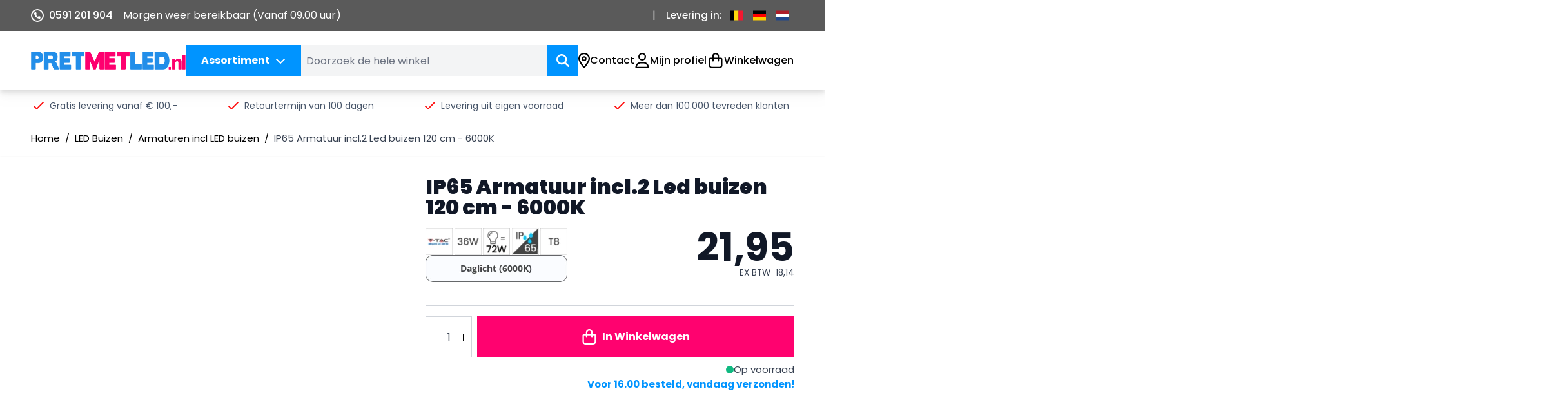

--- FILE ---
content_type: text/html; charset=UTF-8
request_url: https://www.pretmetled.nl/ip65-armatuur-inclusief-2-led-buizen-120-cm-6400k
body_size: 78506
content:
<!doctype html>
<html lang="nl">
<head prefix="og: http://ogp.me/ns# fb: http://ogp.me/ns/fb# product: http://ogp.me/ns/product#">
    <meta charset="utf-8"/>
<meta name="title" content="IP65 Armatuur inclusief 2 Led buizen 120 cm| 6400K"/>
<meta name="description" content="IP65 Armatuur inclusief 2 led buizen, ideaal voor gebruik in schuren, en magazijnen. Lichtkleur is daglicht (6400K). Een Ideale vervanger voor traditionele tl verlichting"/>
<meta name="keywords" content="led buis, IP65, armatuur, zakelijke verlichting, tl vervanger"/>
<meta name="robots" content="INDEX,FOLLOW"/>
<meta name="viewport" content="width=device-width, initial-scale=1"/>
<title>IP65 Armatuur inclusief 2 Led buizen 120 cm| 6400K</title>
<link  rel="stylesheet" type="text/css"  media="all" href="https://www.pretmetled.nl/static/version1761890141/frontend/4speed/default/nl_NL/css/styles.css" />
<link  rel="stylesheet" type="text/css"  media="all" href="https://www.pretmetled.nl/static/version1761890141/frontend/4speed/default/nl_NL/Magezon_Core/css/owlcarousel/owl.carousel.min.css" />
<link  rel="stylesheet" type="text/css"  media="all" href="https://www.pretmetled.nl/static/version1761890141/frontend/4speed/default/nl_NL/Magezon_Core/css/fontawesome5.css" />
<link  rel="stylesheet" type="text/css"  media="all" href="https://www.pretmetled.nl/static/version1761890141/frontend/4speed/default/nl_NL/Magezon_Core/css/mgz_bootstrap.css" />
<link  rel="stylesheet" type="text/css"  media="all" href="https://www.pretmetled.nl/static/version1761890141/frontend/4speed/default/nl_NL/Magezon_Core/css/styles.css" />
<link  rel="canonical" href="https://www.pretmetled.nl/ip65-armatuur-inclusief-2-led-buizen-120-cm-6400k" />
<link  rel="icon" type="image/x-icon" href="https://www.pretmetled.nl/media/favicon/stores/1/favicon-16x16.png" />
<link  rel="shortcut icon" type="image/x-icon" href="https://www.pretmetled.nl/media/favicon/stores/1/favicon-16x16.png" />
<style>
  .item.product.product-item .photo.product-item-photo img {
    width: 314px;
}
</style>

<meta name="facebook-domain-verification" content=" ahhnt0mokibkpws0zf8c8v1mtmvrun" />

<script type="application/ld+json">
{
  "@context": "https://schema.org",
  "@type": "LocalBusiness",
  "name": "Pretmetled",
  "image": "https://www.pretmetled.nl/media/logo/stores/1/logo.png",
  "@id": "",
  "url": "",
  "telephone": "+31 591 201 904",
  "address": {
    "@type": "PostalAddress",
    "streetAddress": "Roswinkelerstraat 169a",
    "addressLocality": "Roswinkel",
    "postalCode": "7895at",
    "addressCountry": "NL"
  },
  "geo": {
    "@type": "GeoCoordinates",
    "latitude": 52.8469981,
    "longitude": 7.0323313
  } ,
  "sameAs": [
    "https://www.facebook.com/pretmetled/",
    "https://twitter.com/ledmet?lang=en"
  ] 
}
</script>
<meta name="google-site-verification" content="0VleRDpygckljCz0ZTCyyWNAe9XVxV-be4vAXIJFLxQ" />
            <!-- Google Tag Manager -->
    
                    <script>
        document.addEventListener('scroll', mfGtmUserActionDetect);
        document.addEventListener('mousemove', mfGtmUserActionDetect);
        document.addEventListener('touchstart', mfGtmUserActionDetect);
        function mfGtmUserActionDetect()
        {
            document.removeEventListener('scroll', mfGtmUserActionDetect);
            document.removeEventListener('mousemove', mfGtmUserActionDetect);
            document.removeEventListener('touchstart', mfGtmUserActionDetect);
            window.mfGtmUserActionDetected = true;
            mfLoadGtm();
        }
    
        window.mfGtmUserCookiesAllowed = true;
        mfLoadGtm();
        

    function getMfGtmCustomerIdentifier() {
        return localStorage.getItem('mf_gtm_customer_identifier') ? localStorage.getItem('mf_gtm_customer_identifier') : null;
    };

    function mfLoadGtm() {
        if (!window.mfGtmUserActionDetected) return false;
        if (!window.mfGtmLoadBeforeCookieAllowed && !window.mfGtmUserCookiesAllowed) return false;

        if (window.mfGTMTriedToLoad) return;
        window.mfGTMTriedToLoad = true;
        
            (function(w,d,s,l,i){w[l]=w[l]||[];w[l].push({'gtm.start':
                    new Date().getTime(),event:'gtm.js'});var f=d.getElementsByTagName(s)[0],
                j=d.createElement(s),dl=l!='dataLayer'?'&l='+l:'';j.async=true;j.src=
                'https:' + '/' + '/' + 'www.googletagmanager.com/gtm.js?id='+i+dl;f.parentNode.insertBefore(j,f);
            })(window,document,'script','dataLayer','GTM-T8W397C3');
        
    };
    </script>
        <script>
        /* Hyva code */
        function mfHyvaGtmSetCustomerIdentifier(event) {
            let data, j;
            let sections = event.detail.data;
            for (j in sections) {
                data = sections[j];
                if (data.mf_gtm_customer_identifier) {
                    localStorage.setItem('mf_gtm_customer_identifier', 'data.mf_gtm_customer_identifier');
                    return;
                }
            }
        };
        window.addEventListener('private-content-loaded', mfHyvaGtmSetCustomerIdentifier);
        /* End Hyva code */
    </script><!-- End Google Tag Manager -->

    <script>
    /*! modernizr 3.11.4 (Custom Build) | MIT *
     * https://modernizr.com/download/?-avif-webp-setclasses !*/
    !function (A, n, e, o) {
        function a(A, n) {
            return typeof A === n
        }

        function t(A) {
            var n = f.className, e = Modernizr._config.classPrefix || "";
            if (u && (n = n.baseVal), Modernizr._config.enableJSClass) {
                var o = new RegExp("(^|\\s)" + e + "no-js(\\s|$)");
                n = n.replace(o, "$1" + e + "js$2")
            }
            Modernizr._config.enableClasses && (A.length > 0 && (n += " " + e + A.join(" " + e)), u ? f.className.baseVal = n : f.className = n)
        }

        function i(A, n) {
            if ("object" == typeof A) for (var e in A) r(A, e) && i(e, A[e]); else {
                A = A.toLowerCase();
                var o = A.split("."), a = Modernizr[o[0]];
                if (2 === o.length && (a = a[o[1]]), void 0 !== a) return Modernizr;
                n = "function" == typeof n ? n() : n, 1 === o.length ? Modernizr[o[0]] = n : (!Modernizr[o[0]] || Modernizr[o[0]] instanceof Boolean || (Modernizr[o[0]] = new Boolean(Modernizr[o[0]])), Modernizr[o[0]][o[1]] = n), t([(n && !1 !== n ? "" : "no-") + o.join("-")]), Modernizr._trigger(A, n)
            }
            return Modernizr
        }

        var s = [], l = {
            _version: "3.11.4",
            _config: {classPrefix: "", enableClasses: !0, enableJSClass: !0, usePrefixes: !0},
            _q: [],
            on: function (A, n) {
                var e = this;
                setTimeout(function () {
                    n(e[A])
                }, 0)
            },
            addTest: function (A, n, e) {
                s.push({name: A, fn: n, options: e})
            },
            addAsyncTest: function (A) {
                s.push({name: null, fn: A})
            }
        }, Modernizr = function () {
        };
        Modernizr.prototype = l, Modernizr = new Modernizr;
        var r, c = [], f = e.documentElement, u = "svg" === f.nodeName.toLowerCase();
        !function () {
            var A = {}.hasOwnProperty;
            r = a(A, "undefined") || a(A.call, "undefined") ? function (A, n) {
                return n in A && a(A.constructor.prototype[n], "undefined")
            } : function (n, e) {
                return A.call(n, e)
            }
        }(), l._l = {}, l.on = function (A, n) {
            this._l[A] || (this._l[A] = []), this._l[A].push(n), Modernizr.hasOwnProperty(A) && setTimeout(function () {
                Modernizr._trigger(A, Modernizr[A])
            }, 0)
        }, l._trigger = function (A, n) {
            if (this._l[A]) {
                var e = this._l[A];
                setTimeout(function () {
                    var A;
                    for (A = 0; A < e.length; A++) (0, e[A])(n)
                }, 0), delete this._l[A]
            }
        }, Modernizr._q.push(function () {
            l.addTest = i
        }), Modernizr.addAsyncTest(function () {
            function A(A, n, e) {
                function o(n) {
                    var o = !(!n || "load" !== n.type) && 1 === a.width;
                    i(A, "webp" === A && o ? new Boolean(o) : o), e && e(n)
                }

                var a = new Image;
                a.onerror = o, a.onload = o, a.src = n
            }

            var n = [{
                    uri: "[data-uri]",
                    name: "webp"
                }],
                e = n.shift();
            A(e.name, e.uri, function (e) {
                if (e && "load" === e.type) for (var o = 0; o < n.length; o++) A(n[o].name, n[o].uri)
            })
        }), Modernizr.addAsyncTest(function () {
            var A = new Image;
            A.onload = A.onerror = function () {
                i("avif", 1 === A.width)
            }, A.src = "[data-uri]"
        }), function () {
            var A, n, e, o, t, i, l;
            for (var r in s) if (s.hasOwnProperty(r)) {
                if (A = [], n = s[r], n.name && (A.push(n.name.toLowerCase()), n.options && n.options.aliases && n.options.aliases.length)) for (e = 0; e < n.options.aliases.length; e++) A.push(n.options.aliases[e].toLowerCase());
                for (o = a(n.fn, "function") ? n.fn() : n.fn, t = 0; t < A.length; t++) i = A[t], l = i.split("."), 1 === l.length ? Modernizr[l[0]] = o : (Modernizr[l[0]] && (!Modernizr[l[0]] || Modernizr[l[0]] instanceof Boolean) || (Modernizr[l[0]] = new Boolean(Modernizr[l[0]])), Modernizr[l[0]][l[1]] = o), c.push((o ? "" : "no-") + l.join("-"))
            }
        }(), t(c), delete l.addTest, delete l.addAsyncTest;
        for (var d = 0; d < Modernizr._q.length; d++) Modernizr._q[d]();
        A.Modernizr = Modernizr
    }(window, window, document);
    </script>
<script style="display&#x3A;none">
                    window.dataLayer = window.dataLayer || [];
                    window.dataLayer.push({"event":"view_item","ecommerce":{"currency":"EUR","value":18.14,"items":[{"item_id":"6399","item_name":"IP65 Armatuur incl.2 Led buizen 120 cm - 6000K","item_url":"https:\/\/www.pretmetled.nl\/ip65-armatuur-inclusief-2-led-buizen-120-cm-6400k","item_brand":"V-Tac","price":18.14}]},"customerGroup":"Guest","magefanUniqueEventId":"view_item_eb909dd074829bd73c137cf7006d44e1","ecomm_pagetype":"product","customer_identifier":getMfGtmCustomerIdentifier(),"google_tag_params":{"ecomm_pagetype":"product","ecomm_pcat":"","ecomm_prodid":"6399","ecomm_pname":"IP65 Armatuur incl.2 Led buizen 120 cm - 6000K","ecomm_totalvalue":18.14}});
                </script>
<style>
    /* Mirasvit Label Templates CSS */
    .cataloglabel-template-badge .shape-badge {
  position: relative;
}
.cataloglabel-template-badge .shape-badge__content {
  left: 10px;
  position: absolute;
  text-align: center;
  top: 10px;
  color: #fff;
  width: 80px;
  height: 80px;
  display: flex;
  align-items: center;
  justify-content: center;
  overflow: hidden;
}
.cataloglabel-template-price-tag .shape-price-tag {
  display: inline-block;
  z-index: 5;
  width: auto;
  height: 38px;
  background-color: green;
  border-radius: 3px 4px 4px 3px;
  margin-left: 19px;
  position: relative;
  color: white;
  line-height: 38px;
  padding: 0 10px 0 10px;
  font-weight: 600;
  transform: rotate(30deg);
}
.cataloglabel-template-price-tag .shape-price-tag:before {
  content: "";
  position: absolute;
  display: block;
  top: 4px;
  left: -14px;
  width: 30px;
  height: 30px;
  border-radius: 6px;
  border-bottom-left-radius: 8px;
  background: green;
  transform: rotate(45deg);
  z-index: 1;
}
.cataloglabel-template-price-tag .shape-price-tag:after {
  content: "";
  background-color: white;
  border-radius: 50%;
  width: 8px;
  height: 8px;
  display: block;
  position: absolute;
  left: -9px;
  top: 15px;
  z-index: 2;
}
.cataloglabel-template-price-tag .shape-price-tag span {
  z-index: 10;
  position: relative;
  white-space: nowrap;
}
.cataloglabel-template-simple .shape-simple {
  background: #C1605B;
  color: #fff;
  padding: 5px 10px;
  border-radius: 2px;
  white-space: nowrap;
}
.cataloglabel-template-rounded .shape-rounded {
  background: #C1605B;
  color: #fff;
  padding: 5px 10px;
  border-radius: 40px;
  white-space: nowrap;
}
.cataloglabel-template-wave .shape-wave {
  background: #00B0F0;
  color: #fff;
  padding: 5px 15px;
  border-radius: 0 40px;
  white-space: nowrap;
}
.cataloglabel-template-rounded-right .shape-rounded-right {
  background: #00B0F0;
  color: #fff;
  padding: 5px 10px;
  border-radius: 0 40px 40px 0;
  white-space: nowrap;
}
.cataloglabel-template-rounded-left .shape-rounded-left {
  background: #00B0F0;
  color: #fff;
  padding: 5px 10px;
  border-radius: 40px 0 0 40px;
  white-space: nowrap;
}
.cataloglabel-template-arrow-right .shape-arrow-right {
  --bg: #ED6E2C;
  background: var(--bg);
  color: #fff;
  padding: 5px 10px;
  position: relative;
  height: 30px;
  border-radius: 2px 0 0 2px;
  box-sizing: border-box;
  white-space: nowrap;
}
.cataloglabel-template-arrow-right .shape-arrow-right:after {
  content: "";
  position: absolute;
  right: -15px;
  bottom: 0;
  width: 0;
  height: 0;
  border-left: 15px solid var(--bg);
  border-top: 15px solid transparent;
  border-bottom: 15px solid transparent;
}
.cataloglabel-template-flag-right .shape-flag-right {
  --bg: #ED6E2C;
  background: var(--bg);
  color: #fff;
  padding: 5px 10px;
  position: relative;
  height: 30px;
  border-radius: 2px 0 0 2px;
  box-sizing: border-box;
  white-space: nowrap;
}
.cataloglabel-template-flag-right .shape-flag-right:after {
  content: "";
  position: absolute;
  right: -15px;
  top: 0;
  width: 0;
  height: 0;
  border-top: 15px solid var(--bg);
  border-right: 15px solid transparent;
}
.cataloglabel-template-flag-right .shape-flag-right:before {
  content: "";
  position: absolute;
  right: -15px;
  bottom: 0;
  width: 0;
  height: 0;
  border-bottom: 15px solid var(--bg);
  border-right: 15px solid transparent;
}
.cataloglabel-template-circle .shape-circle {
  background-color: #F2A718;
  border-radius: 50%;
  width: 80px;
  height: 80px;
  display: flex;
  align-items: center;
  justify-content: center;
  color: #fff;
  font-weight: bold;
}
.cataloglabel-template-circle .shape-circle__content {
  max-width: 50px;
  display: flex;
  align-items: center;
  overflow: hidden;
  text-overflow: ellipsis;
  max-height: 50px;
  white-space: nowrap;
}
.cataloglabel-template-circle-2 .shape-circle-2 {
  padding: 5px;
  display: flex;
  justify-content: center;
  align-items: center;
  position: relative;
}
.cataloglabel-template-circle-2 .shape-circle-2:before {
  content: "";
  display: block;
  width: 100%;
  height: 0;
  padding-bottom: 100%;
  background: #4679BD;
  border-radius: 50%;
  position: absolute;
}
.cataloglabel-template-circle-2 .shape-circle-2 div {
  float: left;
  text-align: center;
  color: white;
  white-space: wrap;
  max-width: 100px;
  max-height: 100px;
  text-overflow: ellipsis;
  z-index: 10;
}
.cataloglabel-template-corner-topleft .shape-corner {
  position: relative;
  width: 0;
  height: 0;
  border-top: 100px solid #F2A718;
  border-right: 100px solid transparent;
}
.cataloglabel-template-corner-topleft .shape-corner__content {
  width: 90px;
  display: flex;
  align-items: center;
  overflow: hidden;
  text-overflow: ellipsis;
  height: 25px;
  white-space: nowrap;
  top: -74px;
  position: relative;
  transform: rotate(-45deg);
}
</style>
    <script>
        //<![CDATA[
        function userConsentEsTraking(config)
        {
            return config.cookieRestrictionEnabled == false || hyva.getCookie(config.cookieRestrictionName) !== null;
        }

        try {
            smileTracker.setConfig({
                beaconUrl     : 'https://www.pretmetled.nl/elasticsuite/tracker/hit/image/h.png',
                telemetryUrl     : 'https://t.elasticsuite.io/track',
                telemetryEnabled : '',
                sessionConfig : {"visit_cookie_name":"STUID","visit_cookie_lifetime":"3600","visitor_cookie_lifetime":"365","visitor_cookie_name":"STVID","domain":"www.pretmetled.nl","path":"\/"},
                endpointUrl : 'https://www.pretmetled.nl/rest/V1/elasticsuite-tracker/hit'
            });

            smileTracker.addPageVar('store_id', '1');

            document.addEventListener('DOMContentLoaded', function () {
                if (userConsentEsTraking({"cookieRestrictionEnabled":"0","cookieRestrictionName":"user_allowed_save_cookie"})) {
                    smileTracker.sendTag();
                }
            });
        } catch (err) {
            ;
        }
        //]]>
    </script>
<script>
    var BASE_URL = 'https://www.pretmetled.nl/';
    var THEME_PATH = 'https://www.pretmetled.nl/static/version1761890141/frontend/4speed/default/nl_NL';
    var COOKIE_CONFIG = {
        "expires": null,
        "path": "\u002F",
        "domain": ".www.pretmetled.nl",
        "secure": true,
        "lifetime": "36000",
        "cookie_restriction_enabled": false    };
    var CURRENT_STORE_CODE = 'default';
    var CURRENT_WEBSITE_ID = '1';

    window.hyva = window.hyva || {}

    window.cookie_consent_groups = window.cookie_consent_groups || {}
    window.cookie_consent_groups['necessary'] = true;

    window.cookie_consent_config = window.cookie_consent_config || {};
    window.cookie_consent_config['necessary'] = [].concat(
        window.cookie_consent_config['necessary'] || [],
        [
            'user_allowed_save_cookie',
            'form_key',
            'mage-messages',
            'private_content_version',
            'mage-cache-sessid',
            'last_visited_store',
            'section_data_ids'
        ]
    );
</script>
<script>
    'use strict';
    (function( hyva, undefined ) {

        function lifetimeToExpires(options, defaults) {

            const lifetime = options.lifetime || defaults.lifetime;

            if (lifetime) {
                const date = new Date;
                date.setTime(date.getTime() + lifetime * 1000);
                return date;
            }

            return null;
        }

        function generateRandomString() {

            const allowedCharacters = '0123456789abcdefghijklmnopqrstuvwxyzABCDEFGHIJKLMNOPQRSTUVWXYZ',
                length = 16;

            let formKey = '',
                charactersLength = allowedCharacters.length;

            for (let i = 0; i < length; i++) {
                formKey += allowedCharacters[Math.round(Math.random() * (charactersLength - 1))]
            }

            return formKey;
        }

        const sessionCookieMarker = {noLifetime: true}

        const cookieTempStorage = {};

        const internalCookie = {
            get(name) {
                const v = document.cookie.match('(^|;) ?' + name + '=([^;]*)(;|$)');
                return v ? v[2] : null;
            },
            set(name, value, days, skipSetDomain) {
                let expires,
                    path,
                    domain,
                    secure,
                    samesite;

                const defaultCookieConfig = {
                    expires: null,
                    path: '/',
                    domain: null,
                    secure: false,
                    lifetime: null,
                    samesite: 'lax'
                };

                const cookieConfig = window.COOKIE_CONFIG || {};

                expires = days && days !== sessionCookieMarker
                    ? lifetimeToExpires({lifetime: 24 * 60 * 60 * days, expires: null}, defaultCookieConfig)
                    : lifetimeToExpires(window.COOKIE_CONFIG, defaultCookieConfig) || defaultCookieConfig.expires;

                path = cookieConfig.path || defaultCookieConfig.path;
                domain = !skipSetDomain && (cookieConfig.domain || defaultCookieConfig.domain);
                secure = cookieConfig.secure || defaultCookieConfig.secure;
                samesite = cookieConfig.samesite || defaultCookieConfig.samesite;

                document.cookie = name + "=" + encodeURIComponent(value) +
                    (expires && days !== sessionCookieMarker ? '; expires=' + expires.toGMTString() : '') +
                    (path ? '; path=' + path : '') +
                    (domain ? '; domain=' + domain : '') +
                    (secure ? '; secure' : '') +
                    (samesite ? '; samesite=' + samesite : 'lax');
            },
            isWebsiteAllowedToSaveCookie() {
                const allowedCookies = this.get('user_allowed_save_cookie');
                if (allowedCookies) {
                    const allowedWebsites = JSON.parse(unescape(allowedCookies));

                    return allowedWebsites[CURRENT_WEBSITE_ID] === 1;
                }
                return false;
            },
            getGroupByCookieName(name) {
                const cookieConsentConfig = window.cookie_consent_config || {};
                let group = null;
                for (let prop in cookieConsentConfig) {
                    if (!cookieConsentConfig.hasOwnProperty(prop)) continue;
                    if (cookieConsentConfig[prop].includes(name)) {
                        group = prop;
                        break;
                    }
                }
                return group;
            },
            isCookieAllowed(name) {
                const cookieGroup = this.getGroupByCookieName(name);
                return cookieGroup
                    ? window.cookie_consent_groups[cookieGroup]
                    : this.isWebsiteAllowedToSaveCookie();
            },
            saveTempStorageCookies() {
                for (const [name, data] of Object.entries(cookieTempStorage)) {
                    if (this.isCookieAllowed(name)) {
                        this.set(name, data['value'], data['days'], data['skipSetDomain']);
                        delete cookieTempStorage[name];
                    }
                }
            }
        };

        hyva.getCookie = (name) => {
            const cookieConfig = window.COOKIE_CONFIG || {};

            if (cookieConfig.cookie_restriction_enabled && ! internalCookie.isCookieAllowed(name)) {
                return cookieTempStorage[name] ? cookieTempStorage[name]['value'] : null;
            }

            return internalCookie.get(name);
        }

        hyva.setCookie = (name, value, days, skipSetDomain) => {
            const cookieConfig = window.COOKIE_CONFIG || {};

            if (cookieConfig.cookie_restriction_enabled && ! internalCookie.isCookieAllowed(name)) {
                cookieTempStorage[name] = {value, days, skipSetDomain};
                return;
            }
            return internalCookie.set(name, value, days, skipSetDomain);
        }


        hyva.setSessionCookie = (name, value, skipSetDomain) => {
            return hyva.setCookie(name, value, sessionCookieMarker, skipSetDomain)
        }

        hyva.getBrowserStorage = () => {
            const browserStorage = window.localStorage || window.sessionStorage;
            if (!browserStorage) {
                console.warn('Browser Storage is unavailable');
                return false;
            }
            try {
                browserStorage.setItem('storage_test', '1');
                browserStorage.removeItem('storage_test');
            } catch (error) {
                console.warn('Browser Storage is not accessible', error);
                return false;
            }
            return browserStorage;
        }

        hyva.postForm = (postParams) => {
            const form = document.createElement("form");

            let data = postParams.data;

            if (! postParams.skipUenc && ! data.uenc) {
                data.uenc = btoa(window.location.href);
            }
            form.method = "POST";
            form.action = postParams.action;

            Object.keys(postParams.data).map(key => {
                const field = document.createElement("input");
                field.type = 'hidden'
                field.value = postParams.data[key];
                field.name = key;
                form.appendChild(field);
            });

            const form_key = document.createElement("input");
            form_key.type = 'hidden';
            form_key.value = hyva.getFormKey();
            form_key.name="form_key";
            form.appendChild(form_key);

            document.body.appendChild(form);

            form.submit();
        }

        hyva.getFormKey = function () {
            let formKey = hyva.getCookie('form_key');

            if (!formKey) {
                formKey = generateRandomString();
                hyva.setCookie('form_key', formKey);
            }

            return formKey;
        }

        hyva.formatPrice = (value, showSign, options = {}) => {
            const formatter = new Intl.NumberFormat(
                'nl\u002DNL',
                Object.assign({
                    style: 'decimal',  // Use 'decimal' to avoid the currency symbol
                    minimumFractionDigits: 2,  // Always show 2 decimal places
                    maximumFractionDigits: 2,  // Always show 2 decimal places
                    signDisplay: showSign ? 'always' : 'auto'
                }, options)
            );

            return formatter.format(value);
        }

                const formatStr = function (str, nStart) {
            const args = Array.from(arguments).slice(2);

            return str.replace(/(%+)([0-9]+)/g, (m, p, n) => {
                const idx = parseInt(n) - nStart;

                if (args[idx] === null || args[idx] === void 0) {
                    return m;
                }
                return p.length % 2
                    ? p.slice(0, -1).replace('%%', '%') + args[idx]
                    : p.replace('%%', '%') + n;
            })
        }

                hyva.str = function (string) {
            const args = Array.from(arguments);
            args.splice(1, 0, 1);

            return formatStr.apply(undefined, args);
        }

                hyva.strf = function () {
            const args = Array.from(arguments);
            args.splice(1, 0, 0);

            return formatStr.apply(undefined, args);
        }

        /**
         * Take a html string as `content` parameter and
         * extract an element from the DOM to replace in
         * the current page under the same selector,
         * defined by `targetSelector`
         */
        hyva.replaceDomElement = (targetSelector, content) => {
            // Parse the content and extract the DOM node using the `targetSelector`
            const parser = new DOMParser();
            const doc = parser.parseFromString(content, 'text/html');
            const contentNode = doc.querySelector(targetSelector);

            // Bail if content can't be found
            if (!contentNode) {
                return;
            }

            hyva.activateScripts(contentNode)

            // Replace the old DOM node with the new content
            document.querySelector(targetSelector).replaceWith(contentNode);

            // Reload customerSectionData and display cookie-messages if present
            window.dispatchEvent(new CustomEvent("reload-customer-section-data"));
            hyva.initMessages();
        }

        hyva.activateScripts = (contentNode) => {
            // Extract all the script tags from the content.
            // Script tags won't execute when inserted into a dom-element directly,
            // therefore we need to inject them to the head of the document.
            const tmpScripts = contentNode.getElementsByTagName('script');

            if (tmpScripts.length > 0) {
                // Push all script tags into an array
                // (to prevent dom manipulation while iterating over dom nodes)
                const scripts = [];
                for (let i = 0; i < tmpScripts.length; i++) {
                    scripts.push(tmpScripts[i]);
                }

                // Iterate over all script tags and duplicate+inject each into the head
                for (let i = 0; i < scripts.length; i++) {
                    let script = document.createElement('script');
                    script.innerHTML = scripts[i].innerHTML;

                    document.head.appendChild(script);

                    // Remove the original (non-executing) node from the content
                    scripts[i].parentNode.removeChild(scripts[i]);
                }
            }
            return contentNode;
        }

                const replace = {['+']: '-', ['/']: '_', ['=']: ','};
        hyva.getUenc = () => btoa(window.location.href).replace(/[+/=]/g, match => replace[match]);

        let currentTrap;

        const focusableElements = (rootElement) => {
            const selector = 'button, [href], input, select, textarea, details, [tabindex]:not([tabindex="-1"]';
            return Array.from(rootElement.querySelectorAll(selector))
                .filter(el => {
                    return el.style.display !== 'none'
                        && !el.disabled
                        && el.tabIndex !== -1
                        && (el.offsetWidth || el.offsetHeight || el.getClientRects().length)
                })
        }

        const focusTrap = (e) => {
            const isTabPressed = e.key === 'Tab' || e.keyCode === 9;
            if (!isTabPressed) return;

            const focusable = focusableElements(currentTrap)
            const firstFocusableElement = focusable[0]
            const lastFocusableElement = focusable[focusable.length - 1]

            e.shiftKey
                ? document.activeElement === firstFocusableElement && (lastFocusableElement.focus(), e.preventDefault())
                : document.activeElement === lastFocusableElement && (firstFocusableElement.focus(), e.preventDefault())
        };

        hyva.releaseFocus = (rootElement) => {
            if (currentTrap && (!rootElement || rootElement === currentTrap)) {
                currentTrap.removeEventListener('keydown', focusTrap)
                currentTrap = null
            }
        }
        hyva.trapFocus = (rootElement) => {
            if (!rootElement) return;
            hyva.releaseFocus()
            currentTrap = rootElement
            rootElement.addEventListener('keydown', focusTrap)
            const firstElement = focusableElements(rootElement)[0]
            firstElement && firstElement.focus()
        }

                hyva.alpineInitialized = (fn) => window.addEventListener('alpine:initialized', fn, {once: true})
                window.addEventListener('user-allowed-save-cookie', () => internalCookie.saveTempStorageCookies())

    }( window.hyva = window.hyva || {} ));
</script>
<script>
    if (!window.IntersectionObserver) {
        window.IntersectionObserver = function (callback) {
            this.observe = el => el && callback(this.takeRecords());
            this.takeRecords = () => [{isIntersecting: true, intersectionRatio: 1}];
            this.disconnect = () => {};
            this.unobserve = () => {};
        }
    }
</script>

<link rel="preload" href="https://www.pretmetled.nl/static/version1761890141/frontend/4speed/default/nl_NL/css/fonts/Poppins-Regular.woff2" as="font" type="font/woff2" crossorigin>
<link rel="preload" href="https://www.pretmetled.nl/static/version1761890141/frontend/4speed/default/nl_NL/css/fonts/Poppins-Medium.woff2" as="font" type="font/woff2" crossorigin>
<link rel="preload" href="https://www.pretmetled.nl/static/version1761890141/frontend/4speed/default/nl_NL/css/fonts/Poppins-Black.woff2" as="font" type="font/woff2" crossorigin>
<link rel="preload" href="https://www.pretmetled.nl/static/version1761890141/frontend/4speed/default/nl_NL/css/fonts/Poppins-Bold.woff2" as="font" type="font/woff2" crossorigin>

<!--  twitter product cards-->
<meta name="twitter:card" content="product" />
<meta name="twitter:domain" content="https://www.pretmetled.nl/" />
<meta name="twitter:site" content="" />
<meta name="twitter:creator" content="" />
<meta name="twitter:title" content="IP65 Armatuur incl.2 Led buizen 120 cm - 6000K" />
<meta name="twitter:description" content=" IP65 Armatuur inclusief 2 Led buizen|6000K
Volledig gecertificeerde IP65 armatuur inclusief 2 LED buizen van 120cm in de kleur daglicht (CE, EMC, ROHS). Deze LED buis is gemaakt van hoogwaardig kunststof en dus stof en spatwaterdicht.Het voordeel van dit IP65 armatuur is dat de led buizen al geplaatst zijn in het armatuur, hierdoor hoeft u alleen nog het armatuur op te hangen en voorzien van stroom. U kunt dit armatuur met led buizen meteen aansluiten. Echter kunt u dit armatuur niet doorlussen.
De LED buis maakt gebruik van Samsung SMD LED chips en u krijgt altijd 3 jaar garantie zonder gedoe!Onze LED buizen worden veelal toegepast in magazijnen, schuren, werkplaatsen en soortgelijke locaties.Met de aanschaf van deze V-Tac LED buis kunt u er van uit gaan dat de LED buis NIET flikkert, geen UV of Infrarood straling afgeeft, milieuvriendelijk is gebouwd (geen lood of kwik verwerkt) en erg simpel te installeren is. 
De gemiddelde levensduur is 30.000 uur. Mocht er onverhoopt een defect ontstaan dan kan de led buis gemakkelijk vervangen worden, zoals u gewend bent van standaard led armatuur.Heeft u vragen over de toepassingen of installatie van de LED buis, dan kunt u uiteraard altijd contact opnemen met onze klantenservice, wij helpen u graag!" />
<meta name="twitter:image" content="https://www.pretmetled.nl/media/catalog/product/cache/81d3bbc5dfc98c9ac19359432f124787/6/3/6388-1.jpg" />
<meta name="twitter:data1" content="EUR21.95" />
<meta name="twitter:label1" content="PRICE" />
<meta name="twitter:data2" content="NL" />
<meta name="twitter:label2" content="LOCATION" />
<!--  twitter product cards-->
<!--  facebook open graph -->
<meta property="og:site_name" content="" />
<meta property="og:type" content="og:product" />
<meta property="og:title" content="IP65 Armatuur incl.2 Led buizen 120 cm - 6000K" />
<meta property="og:image" content="https://www.pretmetled.nl/media/catalog/product/cache/81d3bbc5dfc98c9ac19359432f124787/6/3/6388-1.jpg" />
<meta property="og:description" content=" IP65 Armatuur inclusief 2 Led buizen|6000K
Volledig gecertificeerde IP65 armatuur inclusief 2 LED buizen van 120cm in de kleur daglicht (CE, EMC, ROHS). Deze LED buis is gemaakt van hoogwaardig kunststof en dus stof en spatwaterdicht.Het voordeel van dit IP65 armatuur is dat de led buizen al geplaatst zijn in het armatuur, hierdoor hoeft u alleen nog het armatuur op te hangen en voorzien van stroom. U kunt dit armatuur met led buizen meteen aansluiten. Echter kunt u dit armatuur niet doorlussen.
De LED buis maakt gebruik van Samsung SMD LED chips en u krijgt altijd 3 jaar garantie zonder gedoe!Onze LED buizen worden veelal toegepast in magazijnen, schuren, werkplaatsen en soortgelijke locaties.Met de aanschaf van deze V-Tac LED buis kunt u er van uit gaan dat de LED buis NIET flikkert, geen UV of Infrarood straling afgeeft, milieuvriendelijk is gebouwd (geen lood of kwik verwerkt) en erg simpel te installeren is. 
De gemiddelde levensduur is 30.000 uur. Mocht er onverhoopt een defect ontstaan dan kan de led buis gemakkelijk vervangen worden, zoals u gewend bent van standaard led armatuur.Heeft u vragen over de toepassingen of installatie van de LED buis, dan kunt u uiteraard altijd contact opnemen met onze klantenservice, wij helpen u graag!" />
<meta property="og:url" content="https://www.pretmetled.nl/ip65-armatuur-inclusief-2-led-buizen-120-cm-6400k?___store=default" />
<meta property="product:price:amount" content="21.95" />
<meta property="product:price:currency" content="EUR" />
<meta property="product:availability" content="in stock"/>
<meta property="product:retailer_item_id" content="6399"/>
<!--  facebook open graph -->
<!-- rich pins -->
<meta name="pinterest-rich-pin" content="enabled" />
<!-- rich pins -->
</head>
<body id="html-body" class="catalog-product-view product-ip65-armatuur-inclusief-2-led-buizen-120-cm-6400k page-layout-1column">
        <script>
    function mfHyvaGtmCustomerDataLayer(event) {
        let data, eventFired, i, j, k;
        let sections = event.detail.data;
        for ( j in sections) {
            data = sections[j];
            if (!data.mf_datalayer) continue;

            for (i = 0; i < data.mf_datalayer.length; i++) {
                window.dataLayer = window.dataLayer || [];
                eventFired = false;
                for (k = 0; k < window.dataLayer.length; k++) {
                    if (data.mf_datalayer[i].magefanUniqueEventId
                        && data.mf_datalayer[i].magefanUniqueEventId == window.dataLayer[k].magefanUniqueEventId
                    ) {
                        eventFired = true;
                        break;
                    }
                }
                if (!eventFired) {
                    if (!data.mf_datalayer[i].customer_identifier
                        || (data.mf_datalayer[i].customer_identifier.indexOf('getMfGtmCustomerIdentifier') != -1)
                    ) {
                        data.mf_datalayer[i].customer_identifier = getMfGtmCustomerIdentifier();
                    }

                    window.dataLayer.push(data.mf_datalayer[i]);
                }
            }
            delete event.detail.data[j].mf_datalayer;
            let mcs = localStorage.getItem('mage-cache-storage');
            if (mcs) {
                mcs = JSON.parse(mcs);
                if (mcs && mcs[j] && mcs[j].mf_datalayer) {
                    delete mcs[j].mf_datalayer;
                    localStorage.setItem('mage-cache-storage', JSON.stringify(mcs));
                }
            }
        }
    };
    window.addEventListener('private-content-loaded', mfHyvaGtmCustomerDataLayer);
</script>
<script>
    document.addEventListener("DOMContentLoaded", function() {
        document.querySelectorAll("a").forEach(function(link) {
            link.addEventListener("click", function(event) {
                let url = link.href;
                let items, j, newDataLayer, dli, index;
                if (url && window.dataLayer && window.dataLayer.length) {
                    for (let i=0; i<window.dataLayer.length; i++) {
                        dli = window.dataLayer[i];
                        if (dli.event == "view_item_list"
                            && dli.ecommerce
                            && dli.ecommerce.items
                            && dli.ecommerce.items.length
                        ) {
                            items = dli.ecommerce.items;
                            newDataLayer = false;
                            index = -1;
                            for (j=0; j<items.length; j++) {
                                index++;
                                if (items[j].item_url == url) {
                                    newDataLayer = {
                                        "event": "select_item",
                                        "ecommerce": {
                                            "item_list_id": dli.ecommerce.item_list_id,
                                            "item_list_name": dli.ecommerce.item_list_name,
                                            "items": [items[j]]
                                        },
                                        "customerGroup": dli.customerGroup,
                                        "magefanUniqueEventId": "select_item_" + dli.magefanUniqueEventId,
                                        "ecomm_pagetype": dli.ecomm_pagetype,
                                        "customer_identifier": dli.customer_identifier,
                                        "google_tag_params": {
                                            "ecomm_pagetype": dli.google_tag_params.ecomm_pagetype
                                        }
                                    };
                                    newDataLayer.ecommerce.items[0].index = index;
                                    break;
                                };
                            };

                            if (newDataLayer) {
                                window.dataLayer.push(newDataLayer);

                                //window.location = url;
                                //return false;
                            }
                        }
                    }
                }
            });
        });
    });
</script>    <!-- Google Tag Manager (noscript) -->
            <noscript><iframe src="https://www.googletagmanager.com/ns.html?id=GTM-T8W397C3"
                          height="0" width="0" style="display:none;visibility:hidden"></iframe></noscript>
        <!-- End Google Tag Manager (noscript) -->
        <script>
        document.addEventListener('DOMContentLoaded', function() {
            var loadHotjar = function() {
                (function(h,o,t,j,a,r){
                    h.hj=h.hj||function(){(h.hj.q=h.hj.q||[]).push(arguments)};
                    h._hjSettings={hjid:5329711,hjsv:6};
                    a=o.getElementsByTagName('head')[0];
                    r=o.createElement('script');r.async=1;
                    r.src=t+h._hjSettings.hjid+j+h._hjSettings.hjsv;
                    a.appendChild(r);
                })(window,document,'https://static.hotjar.com/c/hotjar-','.js?sv=');
            };

            if (window.location.href.indexOf('checkout') !== -1) {
                loadHotjar();
            } else {
                var interactionEvents = ['click', 'scroll', 'mousemove', 'keydown'];
                interactionEvents.forEach(function(event) {
                    window.addEventListener(event, function handler() {
                        loadHotjar();
                        interactionEvents.forEach(function(event) {
                            window.removeEventListener(event, handler, { passive: true });
                        });
                    }, { passive: true });
                });
            }
        });
    </script>
<input name="form_key" type="hidden" value="6lflaW4bnEzugi7G" />
    <noscript>
        <section class="message global noscript border-b-2 border-blue-500 bg-blue-50 shadow-none m-0 px-0 rounded-none font-normal">
            <div class="container text-center">
                <p>
                    <strong>JavaScript lijkt te zijn uitgeschakeld in uw browser.</strong>
                    <span>
                        Voor de beste gebruikerservaring, zorg ervoor dat javascript ingeschakeld is voor uw browser.                    </span>
                </p>
            </div>
        </section>
    </noscript>


<script>
    document.body.addEventListener('touchstart', () => {}, {passive: true})
</script>
<div class="page-wrapper"><header class="page-header"><a class="action skip sr-only focus:not-sr-only focus:absolute focus:z-40 focus:bg-white
   contentarea"
   href="#contentarea">
    <span>
        Ga naar de inhoud    </span>
</a>
<script>
    function initHeader () {
        return {
            searchOpen: false,
            cart: {},
            isCartOpen: false,
            isMobile: true,
            stickyHeader: false,
            placeholderHeight: 0,
            init() {
                this.checkIsSearchMobile();
            },
            getData(data) {
                if (data.cart) { this.cart = data.cart }
            },
            isCartEmpty() {
                return !this.cart.summary_count
            },
            checkIsSearchMobile() {
                const mobileElement = this.$refs.searchContainerMobile;
                this.isMobile = window.innerWidth < 1024;
                if (this.isMobile){
                    if (mobileElement.children.length === 0) {
                        this.$refs.searchContainerMobile.appendChild(this.$refs.searchForm);
                    }
                } else {
                    this.$refs.searchContainerDesktop.appendChild(this.$refs.searchForm);
                }

                const el_placeholder = document.querySelector(".header-main-content-wrapper");
                el_placeholder.style.height = this.$refs.headerMainContent.clientHeight + "px";
            },
            toggleCart(event) {
                if (event.detail && event.detail.isOpen !== undefined) {
                    this.isCartOpen = event.detail.isOpen
                    if (!this.isCartOpen && this.$refs && this.$refs.cartButton) {
                        this.$refs.cartButton.focus()
                    }
                } else {
                                        this.isCartOpen = true
                }
            },
            eventListeners: {
                ['@private-content-loaded.window'](event) {
                    this.getData(event.detail.data);

                    const el_placeholder = document.querySelector(".header-main-content-wrapper");
                    el_placeholder.style.height = this.$refs.headerMainContent.clientHeight + "px";
                },
                ['@resize.window']() {
                    this.checkIsSearchMobile();
                },
                ['@visibilitychange.window.debounce']() {
                    this.checkIsSearchMobile();
                },
            },
        }
    }
    function initCompareHeader() {
        return {
            compareProducts: null,
            itemCount: 0,
            receiveCompareData(data) {
                if (data['compare-products']) {
                    this.compareProducts = data['compare-products'];
                    this.itemCount = this.compareProducts.count;
                }
            }
        }
    }
    function setHeader (mobile, el) {
        if (mobile) {
            el.style.position = "fixed"
        } else if ((!mobile && window.scrollY >= 48)) {
            el.style.position = "fixed"
        } else if ((!mobile && window.scrollY < 48)) {
            el.style.position = "relative"
        }
    }
    function initStickyHeader() {
        const el = document.querySelector(".header-main-content");
        let mobile = window.innerWidth <= 1023
        setHeader(mobile, el)
        window.addEventListener("resize", (event) => {
            mobile = window.innerWidth <= 1023
            setHeader(mobile, el)
        });

        window.addEventListener("scroll", (event) => {
            setHeader(mobile, el)
        });
    }
</script>
<div
    id="header"
    class="bg-white"
    x-data="initHeader()"
    x-init="initStickyHeader()"
    x-bind="eventListeners"
>
    <div class="header-top-row-wrapper">
    <div class="header-top-row">
        <div class="header-top-left primary-header ">
            <div class="phone">
                <svg xmlns="http://www.w3.org/2000/svg" viewBox="0 0 512 512" class="mr-2 fill-white" width="20" height="20" role="img"><!--!Font Awesome Pro 6.5.2 by @fontawesome - https://fontawesome.com License - https://fontawesome.com/license (Commercial License) Copyright 2024 Fonticons, Inc.--><path d="M256 48a208 208 0 1 1 0 416 208 208 0 1 1 0-416zm0 464A256 256 0 1 0 256 0a256 256 0 1 0 0 512zM186.7 128.7l-44 12C134 143.1 128 151 128 160c0 123.7 100.3 224 224 224c9 0 16.9-6 19.3-14.7l12-44c2.6-9.7-2.3-19.9-11.6-23.7l-48-20c-8.2-3.4-17.6-1-23.2 5.8L280.3 312c-35.2-16.6-63.7-45.1-80.3-80.3l24.7-20.2c6.8-5.6 9.2-15 5.8-23.2l-20-48c-3.9-9.3-14-14.2-23.7-11.6z"/><title>circle-phone-regular</title></svg>
                <div data-content-type="html" data-appearance="default" data-element="main" data-decoded="true"><p><span style="color: #ffffff; font-size: 14px;"><strong><a style="color: #ffffff;" title="Call us" href="tel:0591201904">0591 201 904</a></strong></span></p></div>            </div>
            <div x-data="initDaybanner()" x-init="loadContent()" class="header-left" id="day-banner" x-defer="intersect">
                <span class="" x-html="content">
                    
<span class="dynamic_btn dynamic_blue">Wij zijn nu bereikbaar</span> (Tot 17.00 uur)
                </span>
            </div>
        </div>
        <script>
            function initDaybanner() {
                return {
                    content: '',
                    loadContent: function () {
                        fetch(BASE_URL + 'daybanner/index/index', {
                            method: 'GET',
                            headers: {'Content-Type': 'application/json'}
                        })
                            .then(response => {
                                if (!response.ok) {
                                    throw new Error('Network response was not ok');
                                }
                                return response.json();
                            })
                            .then(data => {
                                this.content = data.html;
                            })
                            .catch(error => {
                                console.error('There has been a problem with your fetch operation:', error);
                            });
                    }
                };
            }
        </script>
        <div class="header-top-right">
            <div class="h-max my-auto header-review-wrapper mr-4" x-data="initBannerIframe" x-init="init()" x-defer="intersect">
                <template x-if="showBanner">
                    <iframe :src="src"
                            style="width: 250px;height: 40px;" scroll="no"
                    ></iframe>
                </template>

            </div>
            <script>
                'use strict';

                const initBannerIframe = () => {
                    return {
                        src: 'https://dashboard.webwinkelkeur.nl/webshops/widget_html?id=2648&layout=new_button-stars&theme=light&color=%23F5F5F5&show=yes&view=slider&amount=6&width=manual&width_amount=270px&heightnl=270px&css=div{background-color:transparent !important; color:white !important; border: 0px !important; box-shadow:unset !important}.wwk-widget__balloon{color:black !important}.wwk-widget__reviews_count{font-size: 14px !important}',
                        showBanner: false,
                        init: function () {
                            let self = this;
                            var bannerIsOn = false;
                            var bannerScript = function () {
                                if (!bannerIsOn) {
                                    bannerIsOn = true;
                                    self.showBanner = true;
                                }
                            };
                            window.addEventListener('scroll', bannerScript);
                            document.addEventListener('mousemove', bannerScript, false);
                        },
                        eventListeners: {
                            ['@click.window']() {
                                if (!this.showBanner) {
                                    this.showBanner = true;
                                }
                            },
                            ['@scroll.window']() {
                                if (!this.showBanner) {
                                    this.showBanner = true;
                                }
                            }
                        },
                    }
                }
            </script>
            <div class="delivering-to-wrapper">
                <span class="delivering-to">
                     Levering in:
                </span>
                <svg xmlns="http://www.w3.org/2000/svg" id="flag-icons-be" viewBox="0 0 640 480" class="my-auto mx-2" width="20" height="20" role="img">
  <g fill-rule="evenodd" stroke-width="1pt">
    <path fill="#000001" d="M0 0h213.3v480H0z"/>
    <path fill="#ffd90c" d="M213.3 0h213.4v480H213.3z"/>
    <path fill="#f31830" d="M426.7 0H640v480H426.7z"/>
  </g>
<title>flags/be</title></svg>
                <svg xmlns="http://www.w3.org/2000/svg" id="flag-icons-de" viewBox="0 0 640 480" class="my-auto mx-2" width="20" height="20" role="img">
  <path fill="#fc0" d="M0 320h640v160H0z"/>
  <path fill="#000001" d="M0 0h640v160H0z"/>
  <path fill="red" d="M0 160h640v160H0z"/>
<title>flags/de</title></svg>
                <svg xmlns="http://www.w3.org/2000/svg" id="flag-icons-nl" viewBox="0 0 640 480" class="my-auto mx-2" width="20" height="20" role="img">
  <path fill="#ae1c28" d="M0 0h640v160H0z"/>
  <path fill="#fff" d="M0 160h640v160H0z"/>
  <path fill="#21468b" d="M0 320h640v160H0z"/>
<title>flags/nl</title></svg>
            </div>
        </div>
    </div>
</div>
    <div class="header-main-content-wrapper">
        <div x-ref="headerMainContent" class="header-main-content">
            <div class="top-header">
                
<a
    class="inline-block align-middle w-40 sm:w-[15rem]"
    href="https://www.pretmetled.nl/"
    title="Go&#x20;to&#x20;Home&#x20;page"
>
                <picture>
        
                    <source type="image/webp" 
                     
                    srcset="https://www.pretmetled.nl/media/opti_image/webp/logo/stores/1/pretmetled_1.webp">
        
        <source type="image/png" 
                 
                srcset="https://www.pretmetled.nl/media/logo/stores/1/pretmetled_1.png">

        <img
            src="https://www.pretmetled.nl/media/logo/stores/1/pretmetled_1.png"
            alt="Pretmetled.nl"
            width="813"
            height="92"
            loading="eager"
            fetchpriority="high"
         loading="lazy" >    </picture>


    </a>
                <button class="catalog-button" @mouseenter="$dispatch('open-desktop-menu',{})">
                    Assortiment                    <svg xmlns="http://www.w3.org/2000/svg" viewBox="0 0 512 512"><path d="M233.4 406.6c12.5 12.5 32.8 12.5 45.3 0l192-192c12.5-12.5 12.5-32.8 0-45.3s-32.8-12.5-45.3 0L256 338.7 86.6 169.4c-12.5-12.5-32.8-12.5-45.3 0s-12.5 32.8 0 45.3l192 192z" fill="white"/></svg>
                </button>
                <div x-ref="searchContainerDesktop" class="hidden lg:block min-h-a11y flex-1"></div>

                <div class="header-icons">
                    <a href="https://www.pretmetled.nl/contact/" class="contact-icon">
                        <svg xmlns="http://www.w3.org/2000/svg" viewBox="0 0 384 512" class="my-auto" width="18" height="24" role="img"><!--!Font Awesome Pro 6.5.2 by @fontawesome - https://fontawesome.com License - https://fontawesome.com/license (Commercial License) Copyright 2024 Fonticons, Inc.--><path d="M336 192c0-79.5-64.5-144-144-144S48 112.5 48 192c0 12.4 4.5 31.6 15.3 57.2c10.5 24.8 25.4 52.2 42.5 79.9c28.5 46.2 61.5 90.8 86.2 122.6c24.8-31.8 57.8-76.4 86.2-122.6c17.1-27.7 32-55.1 42.5-79.9C331.5 223.6 336 204.4 336 192zm48 0c0 87.4-117 243-168.3 307.2c-12.3 15.3-35.1 15.3-47.4 0C117 435 0 279.4 0 192C0 86 86 0 192 0S384 86 384 192zm-160 0a32 32 0 1 0 -64 0 32 32 0 1 0 64 0zm-112 0a80 80 0 1 1 160 0 80 80 0 1 1 -160 0z"/><title>location-dot-regular</title></svg>
                        <span class="min-w-[4.125rem]">
                            Contact                        </span>
                    </a>


                    
                    
<a
    type="button"
    id="customer-menu"
    href="https://www.pretmetled.nl/customer/account/"
    aria-label="Account"
>
    <svg xmlns="http://www.w3.org/2000/svg" viewBox="0 0 448 512" class="my-auto" width="24" height="24" role="img"><!--!Font Awesome Free 6.5.2 by @fontawesome - https://fontawesome.com License - https://fontawesome.com/license/free Copyright 2024 Fonticons, Inc.--><path d="M304 128a80 80 0 1 0 -160 0 80 80 0 1 0 160 0zM96 128a128 128 0 1 1 256 0A128 128 0 1 1 96 128zM49.3 464H398.7c-8.9-63.3-63.3-112-129-112H178.3c-65.7 0-120.1 48.7-129 112zM0 482.3C0 383.8 79.8 304 178.3 304h91.4C368.2 304 448 383.8 448 482.3c0 16.4-13.3 29.7-29.7 29.7H29.7C13.3 512 0 498.7 0 482.3z"/><title>user-icon</title></svg>
    <span class="min-w-[5.625rem]">
        Mijn profiel    </span>
</a>

                                            <button
                                            id="menu-cart-icon"
                        x-ref="cartButton"
                        :aria-disabled="isCartEmpty()"
                        :aria-label="`
                        Toggle&#x20;minicart,
                        ${isCartEmpty()
                            ? 'Winkelwagen&#x20;is&#x20;leeg'
                            : cart.summary_count > 1
                                ? hyva.str('&#x25;1&#x20;producten', cart.summary_count)
                                : hyva.str('&#x25;1&#x20;item', cart.summary_count)
                        }`"
                                                    @click.prevent.stop="() => {
                            $dispatch('toggle-cart', { isOpen: true })
                        }"
                            @toggle-cart.window="toggleCart($event); $dispatch('close-desktop-menu',{})"
                            :aria-expanded="isCartOpen"
                            aria-haspopup="dialog"
                                            >
                        <div class="relative">
                            <svg xmlns="http://www.w3.org/2000/svg" viewBox="0 0 448 512" class="my-auto" width="24" height="24" role="img"><!--!Font Awesome Pro 6.5.2 by @fontawesome - https://fontawesome.com License - https://fontawesome.com/license (Commercial License) Copyright 2024 Fonticons, Inc.--><path d="M160 112v48H288V112c0-35.3-28.7-64-64-64s-64 28.7-64 64zm-48 96H48V416c0 26.5 21.5 48 48 48H352c26.5 0 48-21.5 48-48V208H336v56c0 13.3-10.7 24-24 24s-24-10.7-24-24V208H160v56c0 13.3-10.7 24-24 24s-24-10.7-24-24V208zm0-48V112C112 50.1 162.1 0 224 0s112 50.1 112 112v48h64c26.5 0 48 21.5 48 48V416c0 53-43 96-96 96H96c-53 0-96-43-96-96V208c0-26.5 21.5-48 48-48h64z"/><title>bag-shopping-cart</title></svg>
                            <span
                                style="display: none;"
                                x-text="cart.summary_count"
                                x-show="!isCartEmpty()"
                                class="cart-count"
                                aria-hidden="true"
                            ></span>
                        </div>
                                                    <span class="hidden xl:inline-block font-medium min-w-[6.875rem]">
                                Winkelwagen                            </span>
                            </button>
                                            <button class="main-menu block lg:hidden"
                            title="Toggle&#x20;Navigation"
                            onclick="toggleMenu()"
                            data-menu-sensitivity="200">
                        <div id="main-menu-icon" x-ref="mobileMenuTrigger">
                            <div class="main-menu__toggle">
                                <span class="mobile-menu-icon" aria-hidden="true"></span>
                            </div>
                        </div>
                    </button>
                </div>
            </div>

            <div class="lg:bg-pml-blue-default">
                <div x-ref="searchContainerMobile" >
                    <div x-ref="searchForm">
                        
<script>
    function initMiniSearchComponent() {
        "use strict";

        return {
            show: false,
            formSelector: "#search_mini_form",
            url: "https://www.pretmetled.nl/search/ajax/suggest/",
            destinationSelector: "#search_autocomplete",
            templates: {"term":{"title":"Termen zoeken","template":"Hyva_SmileElasticsuite::core\/autocomplete\/term.phtml"},"product":{"title":"Producten","template":"Hyva_SmileElasticsuite::catalog\/autocomplete\/product.phtml"},"category":{"title":"Categorie\u00ebn","template":"Hyva_SmileElasticsuite::catalog\/autocomplete\/category.phtml"},"product_attribute":{"title":"Attributen","template":"Hyva_SmileElasticsuite::catalog\/autocomplete\/product_attribute.phtml","titleRenderer":"renderEsAutocompleteTitleAttribute"},"cms_page":{"title":"Cms page","template":"Hyva_SmileElasticsuite::cms-search\/autocomplete\/cms.phtml"}},
            priceFormat: {"pattern":"%s","precision":2,"requiredPrecision":2,"decimalSymbol":",","groupSymbol":".","groupLength":3,"integerRequired":false},
            minSearchLength: 2,
            searchResultsByType: {},
            currentRequest: null,
            isLoading: false,

            /**
             * Get search results.
             */
            getSearchResults: function () {
                this.isLoading = true;
                let value = document.querySelector('#search').value.trim();

                if (value.length < parseInt(this.minSearchLength, 10)) {
                    this.searchResultsByType = [];

                    return false;
                }

                let url = this.url + '?' + new URLSearchParams({
                    q: document.querySelector('#search').value,
                    _: Date.now()
                }).toString();

                if (this.currentRequest !== null) {
                    this.currentRequest.abort();
                }
                this.currentRequest = new AbortController();

                fetch(url, {
                    method: 'GET',
                    signal: this.currentRequest.signal,
                }).then((response) => {
                    if (response.ok) {
                        this.isLoading = false;
                        return response.json();
                    }
                }).then((data) => {
                    this.show = data.length > 0;

                    this.searchResultsByType = data.reduce((acc, result) => {
                        if (!acc[result.type]) acc[result.type] = [];
                        acc[result.type].push(result);
                        this.isLoading = false;
                        return acc;
                    }, {});
                });
            },

            // New method to clear the lastVisitedCategoryId cookie
            clearCookie: function () {
                document.cookie = 'lastVisitedCategoryId=; expires=Thu, 01 Jan 1970 00:00:00 UTC; path=/;';
                console.log('Product link clicked, cookie cleared.');
            }
        }
    }
</script>
<div id="elasticsuite-search-container">
    <div class="mx-auto text-black" x-data="initMiniSearchComponent()" @click.away="show = false" x-defer="intersect">
        <form class="form minisearch" id="search_mini_form" @click="$dispatch('close-desktop-menu',{})"
              action="https://www.pretmetled.nl/catalogsearch/result/" method="get" role="search">
            <div class="relative flex flex-row">
                <label class="sr-only" for="search">
                    Doorzoek&#x20;de&#x20;hele&#x20;winkel                </label>
                <input id="search"
                       x-on:input.debounce.600ms="getSearchResults()"
                       x-ref="searchInput"
                       type="search"
                       autocapitalize="off" autocomplete="off" autocorrect="off"
                       name="q"
                       value=""
                       placeholder="Doorzoek&#x20;de&#x20;hele&#x20;winkel"
                       maxlength="128"
                       @search-open.window.debounce.10="
                            $el.focus();
                            $el.select();
                       "
                />
                <button type="submit"
                        title="Search"
                        class="submit-button"
                        aria-label="Search"
                >
                    <span class="flex" x-show="!isLoading">
                        <svg xmlns="http://www.w3.org/2000/svg" fill="#ffffff" viewBox="0 0 512 512" class="m-auto" width="20" height="20" role="img"><!--! Font Awesome Pro 6.4.2 by @fontawesome - https://fontawesome.com License - https://fontawesome.com/license (Commercial License) Copyright 2023 Fonticons, Inc. --><path d="M416 208c0 45.9-14.9 88.3-40 122.7L502.6 457.4c12.5 12.5 12.5 32.8 0 45.3s-32.8 12.5-45.3 0L330.7 376c-34.4 25.2-76.8 40-122.7 40C93.1 416 0 322.9 0 208S93.1 0 208 0S416 93.1 416 208zM208 352a144 144 0 1 0 0-288 144 144 0 1 0 0 288z"/><title>search-icon</title></svg>
                    </span>
                    <span x-show="isLoading" style="display: none;" class="search-loader"></span>
                </button>
            </div>
            <div id="search_autocomplete" class="search-autocomplete" x-show="show" style="display:none;">
                <template x-if="show">
                    <div class="search-results">
                        <template x-for="searchResultByType in Object.values(searchResultsByType)">
                            <div :class="searchResultByType[0].type === 'term' ? 'hidden' : ''" class="mb-4 last:mb-0">
                                <template
                                    x-if="searchResultByType.hasOwnProperty(0) && templates[searchResultByType[0].type].title && templates[searchResultByType[0].type].titleRenderer === undefined">
                                    <div class="result-title"
                                         x-text="templates[searchResultByType[0].type].title"></div>
                                </template>
                                <template
                                    x-if="searchResultByType.hasOwnProperty(0) && templates[searchResultByType[0].type].titleRenderer !== undefined">
                                    <div class="result-title-two"
                                         x-text="window[templates[searchResultByType[0].type].titleRenderer](searchResultByType)"></div>
                                </template>
                                <div
                                    :class="searchResultByType[0].type === 'product' ? 'grid xs:grid-cols-1 sm:grid-cols-1 gap-4 w-full' : ''"
                                     x-on:click="searchResultByType[0].type === 'product'">
                                    <template x-for="searchResult in searchResultByType">
                                        <div
                                            :class="searchResultByType[0].type === 'product' ? 'flex justify-between p-2 mb-1 cursor-pointer border border-container' : ''">
                                                                                            <span class="clear-product-suggestion" x-on:click="clearCookie()">
                                                
<template x-if="searchResult.type == 'term'">
    <a class="w-full block p-2"
       x-bind:href="'https://www.pretmetled.nl/catalogsearch/result/?q=' + searchResult.title"
       :title="searchResult.title">
        <span class="text-sm" x-text="searchResult.title"></span>
        <span class="text-sm" x-text="'(' + searchResult.num_results + ')'"></span>
    </a>
</template>
                                                </span>
                                                                                            <span class="clear-product-suggestion" x-on:click="clearCookie()">
                                                
<template x-if="searchResult.type == 'product'">
    <a class="w-full block" :href="searchResult.url" :title="searchResult.title">
        <div class="flex flex-row gap-4">
            <div class="w-max">
                <img :src="searchResult.image" class="inline-block w-20 h-20" />
            </div>
            <div class="product-item-search col-span-3 flex-1">
                <span class="product-item-link !text-black !no-underline text-base text-left mt-0 mb-1 leading-[1.2rem]" x-text="searchResult.title"></span>
                <span class="text-[#ff026f] font-bold text-base [&_.price-box:has(.)]:hidden" x-html="searchResult.price"></span>
            </div>
        </div>
    </a>
</template>
                                                </span>
                                                                                            <span class="clear-product-suggestion" x-on:click="clearCookie()">
                                                
<template x-if="searchResult.type == 'category'">
    <a class="py-2 flex flex-wrap border-y -my-[1px] md:my-0 md:border-y-0 text-base cursor-pointer" :href="searchResult.url" :title="searchResult.title">
        <span class="mr-1" x-show="searchResult.breadcrumb.length > 0" x-text="searchResult.breadcrumb.join(' > ').concat(' > ')"></span>
        <span x-text="searchResult.title"></span>
    </a>
</template>
                                                </span>
                                                                                            <span class="clear-product-suggestion" x-on:click="clearCookie()">
                                                
<template x-if="searchResult.type == 'product_attribute'">
    <a class="w-full block p-2" :href="searchResult.url" :title="searchResult.title">
        <span class="text-sm" x-text="searchResult.title"></span>
        <span class="text-xs uppercase text-gray-500" x-text="searchResult.attribute_label" style="vertical-align: super;"></span>
    </a>
</template>

<script>
    function renderEsAutocompleteTitleAttribute(data)
    {
        data = data.filter(function(item) {
            return item.type === 'product_attribute';
        }).map(function(item) {
            return item['attribute_label']
        }).reduce(function(prev, item) {
            if (item in prev) {
                prev[item]++;
            } else {
                prev[item] = 1;
            }
            return prev;
        }, {});

        data = Object.entries(data).sort(function(item1, item2) {
            return item2[1] - item1[1]
        }).map(function(item) {return item[0]});

        if (data.length > 2) {
            data = data.slice(0, 2);
            data.push('...');
        }

        return data.join(', ');
    }
</script>
                                                </span>
                                                                                            <span class="clear-product-suggestion" x-on:click="clearCookie()">
                                                
<template x-if="searchResult.type == 'cms_page'">
    <a class="w-full block p-2" :href="searchResult.url" :title="searchResult.title">
        <span class="text-sm" x-text="searchResult.title"></span>
    </a>
</template>
                                                </span>
                                                                                    </div>
                                    </template>
                                </div>
                            </div>
                        </template>
                        <button type="submit"
                                title="Search"
                                class="search-button"
                                aria-label="Search"
                        >
                            <span>All results</span>
                        </button>
                    </div>
                </template>
            </div>
                    </form>
    </div>
</div>
                    </div>
                </div>
            </div>
            <div class="relative container block">
                
<div x-data="initMenuMobile_69722bf1d7f1a()"
     x-bind="eventListeners"
     class="mobile-menu" x-defer="intersect" id="mobile-menu">
    <div class="backdrop fixed left-0 w-screen h-screen bg-black opacity-25 z-30"
         x-transition:enter="ease-in-out duration-200"
         x-transition:enter-start="opacity-0"
         x-transition:enter-end="opacity-25"
         x-transition:leave="ease-in-out duration-200"
         x-transition:leave-start="opacity-25"
         x-transition:leave-end="opacity-0"
         role="button"
         x-cloak=""
         @click="closeMenu()"
         aria-label="Close&#x20;menu"></div>
    <nav class="mobile-menu-fixed"
         id="mobile-menu-items"
         :class="{'level-0-opened': !mobilePanelActiveId && !subPanelActiveId, 'level-1-opened': mobilePanelActiveId && !hideLevel2, 'level-2-opened': subPanelActiveId}"
         @toggle-mobile-menu.window="toggleMenu()" @keydown.window.escape="closeMenu();">
        <header class="menu-header">
            <p>
                Assortiment            </p>
        </header>
        <template x-if="showNavigation">
            <ul class="level-0-nav mb-[6.25rem]"
                x-effect="!mobilePanelActiveId && !subPanelActiveId ? $el.classList.remove('not-on-screen-items') : setTimeout(() => $el.classList.add('not-on-screen-items'), 200)"
            >
                <li class="level-0"
                >
                    <div class="transition-all duration-200"
                         :class="{'-translate-x-[calc(100%+2.4rem)]' : mobilePanelActiveId, 'translate-x-0' : !mobilePanelActiveId }">
                                            </div>
                </li>
                                                        <li class="level-0">
                                                    <span class="nav-item navigation-item-count-1 duration-200 transition-transform"
                                  :class="{'-translate-x-[calc(100%+2.4rem)]' : mobilePanelActiveId, 'translate-x-0 not-on-screen-items' : !mobilePanelActiveId }">
                            <div class="flex flex-row justify-between w-full group"
                                  @click="mobilePanelActiveId = mobilePanelActiveId === 'category-node-27' ? 0 : 'category-node-27'
                                  document.getElementById('mobile-menu-items').scrollTo({ top: 0 })"
                            >
                                <div class="link group-hover:text-secondary-darker"
                                     href="https://www.pretmetled.nl/led-inbouwspots"
                                     title="LED&#x20;Inbouwspots">
                                    LED Inbouwspots                                </div>
                                <div class="w-6 h-6 -mr-[6px]">
                                    <svg xmlns="http://www.w3.org/2000/svg" fill="none" viewBox="0 0 24 24" stroke-width="2" stroke="currentColor" width="24" height="24" aria-hidden="true">
  <path stroke-linecap="round" stroke-linejoin="round" d="M9 5l7 7-7 7"/>
</svg>
                                </div>
                            </div>
                        </span>
                        
                                                    <ul class="level-1-nav translate-x-[calc(100%+2.4rem)] "
                                :class="{'not-active translate-x-[calc(100%+2.4rem)] h-0' : mobilePanelActiveId !== 'category-node-27', '-translate-x-[calc(100%+2.4rem)]' : hideLevel2}"
                                x-effect="hideLevel2 ? setTimeout(() => $el.classList.add('not-on-screen-items'), 200) : $el.classList.remove('not-on-screen-items')"
                            >
                                <li class="back-button">
                                    <button
                                        type="button"
                                        @click="mobilePanelActiveId = 0, subPanelActiveId = null;
                                        document.getElementById('mobile-menu-items').scrollTo({ top: 0 })"
                                        aria-label="Back&#x20;to&#x20;main&#x20;categories"
                                    >
                                        <svg xmlns="http://www.w3.org/2000/svg" fill="none" viewBox="0 0 24 24" stroke-width="2" stroke="currentColor" class="-ml-[6px]" width="24" height="24" aria-hidden="true">
  <path stroke-linecap="round" stroke-linejoin="round" d="M15 19l-7-7 7-7"/>
</svg>
                                        <span class="ml-4">
                                                Terug                                        </span>
                                    </button>
                                    <div>
                                                                                    <a
                                                href="https://www.pretmetled.nl/led-inbouwspots"
                                                title="LED&#x20;Inbouwspots"
                                                class="view-all-link"
                                            >
                                                <div
                                                    title="LED&#x20;Inbouwspots"
                                                    class="w-full text-left text-primary group-hover:text-secondary-darker font-semibold">
                                                    LED Inbouwspots                                                </div>
                                            </a>
                                                                            </div>
                                </li>
                                                                    
                                    <li class="nav-item">
                                                                                                                                    <a href="https://www.pretmetled.nl/led-inbouwspots/assortiment"
                                                   title="Alle&#x20;inbouwspots"
                                                   class="w-full text-primary group-hover:text-secondary-darker">
                                                    Alle inbouwspots                                                </a>
                                                                                                                                                                </li>


                                                                    
                                    <li class="nav-item">
                                                                                    <div class="flex flex-row justify-between w-full group"
                                                 @click="subPanelActiveId = 'category-node-30'; hideLevel2 = true;
                                                 document.getElementById('mobile-menu-items').scrollTo({ top: 0 })"
                                            >
                                                <div href="https://www.pretmetled.nl/led-inbouwspots/badkamer-spots"
                                                     title="Badkamer&#x20;Spots"
                                                     class="w-full text-primary group-hover:text-secondary-darker">
                                                    Badkamer Spots                                                </div>
                                                <div>
                                                    <div class="w-6 h-6 -mr-[6px]">
                                                        <svg xmlns="http://www.w3.org/2000/svg" fill="none" viewBox="0 0 24 24" stroke-width="2" stroke="currentColor" width="24" height="24" aria-hidden="true">
  <path stroke-linecap="round" stroke-linejoin="round" d="M9 5l7 7-7 7"/>
</svg>
                                                    </div>
                                                </div>
                                            </div>
                                                                                                                            <ul class="level-2-nav"
                                                :class="{'translate-x-[calc(100%+2.4rem)]  pointer-events-none not-active opacity-0' : subPanelActiveId !== 'category-node-30', 'translate-x-[calc(100%+2.4rem)] z-20 ' : subPanelActiveId == 'category-node-30'}">
                                                <li class="back-button">
                                                    <button
                                                        type="button"
                                                        @click="subPanelActiveId = null; hideLevel2 = false;
                                                        document.getElementById('mobile-menu-items').scrollTo({ top: 0 })"
                                                        aria-label="Back&#x20;to&#x20;main&#x20;categories"
                                                    >
                                                        <svg xmlns="http://www.w3.org/2000/svg" fill="none" viewBox="0 0 24 24" stroke-width="2" stroke="currentColor" class="-ml-[6px]" width="24" height="24" aria-hidden="true">
  <path stroke-linecap="round" stroke-linejoin="round" d="M15 19l-7-7 7-7"/>
</svg>
                                                        <span class="ml-4">
                                                Terug                                            </span>
                                                    </button>
                                                    <div>
                                                                                                                    <a
                                                                href="https://www.pretmetled.nl/led-inbouwspots/badkamer-spots"
                                                                title="Badkamer&#x20;Spots"
                                                                class="view-all-link"
                                                            >
                                                                <div
                                                                    title="Badkamer&#x20;Spots"
                                                                    class="w-full text-left text-primary group-hover:text-secondary-darker font-semibold">
                                                                    Badkamer Spots                                                                </div>
                                                            </a>
                                                                                                            </div>
                                                </li>

                                                                                                    
                                                    <li class="nav-item group">
                                                                                                                    <a href="https://www.pretmetled.nl/led-inbouwspots/badkamer-spots"
                                                               title="Alle&#x20;spots&#x20;voor&#x20;badkamer"
                                                               class="w-full text-primary group-hover:text-secondary-darker">
                                                                Alle spots voor badkamer                                                            </a>
                                                                                                            </li>
                                                                                                    
                                                    <li class="nav-item group">
                                                                                                                    <a href="/led-inbouwspots/badkamer-spots?alg_kleur=Zwart"
                                                               title="Zwarte&#x20;Badkamer&#x20;spots"
                                                               class="w-full text-primary group-hover:text-secondary-darker">
                                                                Zwarte Badkamer spots                                                            </a>
                                                                                                            </li>
                                                                                                    
                                                    <li class="nav-item group">
                                                                                                                    <a href="/led-inbouwspots/badkamer-spots?alg_kleur=Wit"
                                                               title="Witte&#x20;Badkamer&#x20;spots"
                                                               class="w-full text-primary group-hover:text-secondary-darker">
                                                                Witte Badkamer spots                                                            </a>
                                                                                                            </li>
                                                                                                    
                                                    <li class="nav-item group">
                                                                                                                    <a href="/led-inbouwspots/badkamer-spots?alg_ipklasse=IP44"
                                                               title="IP44&#x20;inbouwspots"
                                                               class="w-full text-primary group-hover:text-secondary-darker">
                                                                IP44 inbouwspots                                                            </a>
                                                                                                            </li>
                                                                                                    
                                                    <li class="nav-item group">
                                                                                                                    <a href="/led-inbouwspots/badkamer-spots?alg_ipklasse=IP65"
                                                               title="IP65&#x20;inbouwspots"
                                                               class="w-full text-primary group-hover:text-secondary-darker">
                                                                IP65 inbouwspots                                                            </a>
                                                                                                            </li>
                                                                                            </ul>
                                                                            </li>


                                                                    
                                    <li class="nav-item">
                                                                                    <div class="flex flex-row justify-between w-full group"
                                                 @click="subPanelActiveId = 'category-node-107'; hideLevel2 = true;
                                                 document.getElementById('mobile-menu-items').scrollTo({ top: 0 })"
                                            >
                                                <div href="https://www.pretmetled.nl/led-inbouwspots/philips-hue-inbouwspots-gu10"
                                                     title="Philips&#x20;Hue&#x20;inbouwspots"
                                                     class="w-full text-primary group-hover:text-secondary-darker">
                                                    Philips Hue inbouwspots                                                </div>
                                                <div>
                                                    <div class="w-6 h-6 -mr-[6px]">
                                                        <svg xmlns="http://www.w3.org/2000/svg" fill="none" viewBox="0 0 24 24" stroke-width="2" stroke="currentColor" width="24" height="24" aria-hidden="true">
  <path stroke-linecap="round" stroke-linejoin="round" d="M9 5l7 7-7 7"/>
</svg>
                                                    </div>
                                                </div>
                                            </div>
                                                                                                                            <ul class="level-2-nav"
                                                :class="{'translate-x-[calc(100%+2.4rem)]  pointer-events-none not-active opacity-0' : subPanelActiveId !== 'category-node-107', 'translate-x-[calc(100%+2.4rem)] z-20 ' : subPanelActiveId == 'category-node-107'}">
                                                <li class="back-button">
                                                    <button
                                                        type="button"
                                                        @click="subPanelActiveId = null; hideLevel2 = false;
                                                        document.getElementById('mobile-menu-items').scrollTo({ top: 0 })"
                                                        aria-label="Back&#x20;to&#x20;main&#x20;categories"
                                                    >
                                                        <svg xmlns="http://www.w3.org/2000/svg" fill="none" viewBox="0 0 24 24" stroke-width="2" stroke="currentColor" class="-ml-[6px]" width="24" height="24" aria-hidden="true">
  <path stroke-linecap="round" stroke-linejoin="round" d="M15 19l-7-7 7-7"/>
</svg>
                                                        <span class="ml-4">
                                                Terug                                            </span>
                                                    </button>
                                                    <div>
                                                                                                                    <a
                                                                href="https://www.pretmetled.nl/led-inbouwspots/philips-hue-inbouwspots-gu10"
                                                                title="Philips&#x20;Hue&#x20;inbouwspots"
                                                                class="view-all-link"
                                                            >
                                                                <div
                                                                    title="Philips&#x20;Hue&#x20;inbouwspots"
                                                                    class="w-full text-left text-primary group-hover:text-secondary-darker font-semibold">
                                                                    Philips Hue inbouwspots                                                                </div>
                                                            </a>
                                                                                                            </div>
                                                </li>

                                                                                                    
                                                    <li class="nav-item group">
                                                                                                                    <a href="/led-inbouwspots/philips-hue-inbouwspots-gu10?alg_lichtkleur=Hue+White+%282700K%29"
                                                               title="HUE&#x20;White&#x20;spots"
                                                               class="w-full text-primary group-hover:text-secondary-darker">
                                                                HUE White spots                                                            </a>
                                                                                                            </li>
                                                                                                    
                                                    <li class="nav-item group">
                                                                                                                    <a href="/led-inbouwspots/philips-hue-inbouwspots-gu10?alg_lichtkleur=Hue+White+Ambiance+%282200-6500K%29"
                                                               title="HUE&#x20;White&#x20;Ambiance&#x20;spots"
                                                               class="w-full text-primary group-hover:text-secondary-darker">
                                                                HUE White Ambiance spots                                                            </a>
                                                                                                            </li>
                                                                                                    
                                                    <li class="nav-item group">
                                                                                                                    <a href="/led-inbouwspots/philips-hue-inbouwspots-gu10?alg_lichtkleur=Hue+Color+Ambiance+%28RGB+%2B+2200-6500K%29"
                                                               title="HUE&#x20;Color&#x20;Ambiance&#x20;spots"
                                                               class="w-full text-primary group-hover:text-secondary-darker">
                                                                HUE Color Ambiance spots                                                            </a>
                                                                                                            </li>
                                                                                            </ul>
                                                                            </li>


                                                                    
                                    <li class="nav-item">
                                                                                    <div class="flex flex-row justify-between w-full group"
                                                 @click="subPanelActiveId = 'category-node-155'; hideLevel2 = true;
                                                 document.getElementById('mobile-menu-items').scrollTo({ top: 0 })"
                                            >
                                                <div href="https://www.pretmetled.nl/led-inbouwspots/ondiepe-inbouwspots"
                                                     title="Ondiepe&#x20;inbouwspots"
                                                     class="w-full text-primary group-hover:text-secondary-darker">
                                                    Ondiepe inbouwspots                                                </div>
                                                <div>
                                                    <div class="w-6 h-6 -mr-[6px]">
                                                        <svg xmlns="http://www.w3.org/2000/svg" fill="none" viewBox="0 0 24 24" stroke-width="2" stroke="currentColor" width="24" height="24" aria-hidden="true">
  <path stroke-linecap="round" stroke-linejoin="round" d="M9 5l7 7-7 7"/>
</svg>
                                                    </div>
                                                </div>
                                            </div>
                                                                                                                            <ul class="level-2-nav"
                                                :class="{'translate-x-[calc(100%+2.4rem)]  pointer-events-none not-active opacity-0' : subPanelActiveId !== 'category-node-155', 'translate-x-[calc(100%+2.4rem)] z-20 ' : subPanelActiveId == 'category-node-155'}">
                                                <li class="back-button">
                                                    <button
                                                        type="button"
                                                        @click="subPanelActiveId = null; hideLevel2 = false;
                                                        document.getElementById('mobile-menu-items').scrollTo({ top: 0 })"
                                                        aria-label="Back&#x20;to&#x20;main&#x20;categories"
                                                    >
                                                        <svg xmlns="http://www.w3.org/2000/svg" fill="none" viewBox="0 0 24 24" stroke-width="2" stroke="currentColor" class="-ml-[6px]" width="24" height="24" aria-hidden="true">
  <path stroke-linecap="round" stroke-linejoin="round" d="M15 19l-7-7 7-7"/>
</svg>
                                                        <span class="ml-4">
                                                Terug                                            </span>
                                                    </button>
                                                    <div>
                                                                                                                    <a
                                                                href="https://www.pretmetled.nl/led-inbouwspots/ondiepe-inbouwspots"
                                                                title="Ondiepe&#x20;inbouwspots"
                                                                class="view-all-link"
                                                            >
                                                                <div
                                                                    title="Ondiepe&#x20;inbouwspots"
                                                                    class="w-full text-left text-primary group-hover:text-secondary-darker font-semibold">
                                                                    Ondiepe inbouwspots                                                                </div>
                                                            </a>
                                                                                                            </div>
                                                </li>

                                                                                                    
                                                    <li class="nav-item group">
                                                                                                                    <a href="/led-inbouwspots/ondiepe-inbouwspots?alg_inbouwdiepte=30MM"
                                                               title="30mm&#x20;inbouwdiepte&#x20;&#x28;max&#x29;"
                                                               class="w-full text-primary group-hover:text-secondary-darker">
                                                                30mm inbouwdiepte (max)                                                            </a>
                                                                                                            </li>
                                                                                                    
                                                    <li class="nav-item group">
                                                                                                                    <a href="/led-inbouwspots/ondiepe-inbouwspots?alg_inbouwdiepte=40MM"
                                                               title="40mm&#x20;inbouwdiepte&#x20;&#x28;max&#x29;"
                                                               class="w-full text-primary group-hover:text-secondary-darker">
                                                                40mm inbouwdiepte (max)                                                            </a>
                                                                                                            </li>
                                                                                                    
                                                    <li class="nav-item group">
                                                                                                                    <a href="/led-inbouwspots/ondiepe-inbouwspots?alg_inbouwdiepte=50MM"
                                                               title="50mm&#x20;inbouwdiepte&#x20;&#x28;max&#x29;"
                                                               class="w-full text-primary group-hover:text-secondary-darker">
                                                                50mm inbouwdiepte (max)                                                            </a>
                                                                                                            </li>
                                                                                                    
                                                    <li class="nav-item group">
                                                                                                                    <a href="/led-inbouwspots/ondiepe-inbouwspots?alg_inbouwdiepte=60MM"
                                                               title="60mm&#x20;inbouwdiepte&#x20;&#x28;max&#x29;"
                                                               class="w-full text-primary group-hover:text-secondary-darker">
                                                                60mm inbouwdiepte (max)                                                            </a>
                                                                                                            </li>
                                                                                            </ul>
                                                                            </li>


                                                                    
                                    <li class="nav-item">
                                                                                    <div class="flex flex-row justify-between w-full group"
                                                 @click="subPanelActiveId = 'category-node-162'; hideLevel2 = true;
                                                 document.getElementById('mobile-menu-items').scrollTo({ top: 0 })"
                                            >
                                                <div href="/led-inbouwspots/mini-inbouwspots"
                                                     title="Mini&#x20;Inbouwspots"
                                                     class="w-full text-primary group-hover:text-secondary-darker">
                                                    Mini Inbouwspots                                                </div>
                                                <div>
                                                    <div class="w-6 h-6 -mr-[6px]">
                                                        <svg xmlns="http://www.w3.org/2000/svg" fill="none" viewBox="0 0 24 24" stroke-width="2" stroke="currentColor" width="24" height="24" aria-hidden="true">
  <path stroke-linecap="round" stroke-linejoin="round" d="M9 5l7 7-7 7"/>
</svg>
                                                    </div>
                                                </div>
                                            </div>
                                                                                                                            <ul class="level-2-nav"
                                                :class="{'translate-x-[calc(100%+2.4rem)]  pointer-events-none not-active opacity-0' : subPanelActiveId !== 'category-node-162', 'translate-x-[calc(100%+2.4rem)] z-20 ' : subPanelActiveId == 'category-node-162'}">
                                                <li class="back-button">
                                                    <button
                                                        type="button"
                                                        @click="subPanelActiveId = null; hideLevel2 = false;
                                                        document.getElementById('mobile-menu-items').scrollTo({ top: 0 })"
                                                        aria-label="Back&#x20;to&#x20;main&#x20;categories"
                                                    >
                                                        <svg xmlns="http://www.w3.org/2000/svg" fill="none" viewBox="0 0 24 24" stroke-width="2" stroke="currentColor" class="-ml-[6px]" width="24" height="24" aria-hidden="true">
  <path stroke-linecap="round" stroke-linejoin="round" d="M15 19l-7-7 7-7"/>
</svg>
                                                        <span class="ml-4">
                                                Terug                                            </span>
                                                    </button>
                                                    <div>
                                                                                                                    <a
                                                                href="/led-inbouwspots/mini-inbouwspots"
                                                                title="Mini&#x20;Inbouwspots"
                                                                class="view-all-link"
                                                            >
                                                                <div
                                                                    title="Mini&#x20;Inbouwspots"
                                                                    class="w-full text-left text-primary group-hover:text-secondary-darker font-semibold">
                                                                    Mini Inbouwspots                                                                </div>
                                                            </a>
                                                                                                            </div>
                                                </li>

                                                                                                    
                                                    <li class="nav-item group">
                                                                                                                    <a href="/led-inbouwspots/mini-inbouwspots?alg_spots_geschikt_voor=Binnen"
                                                               title="Voor&#x20;binnen&#x20;&#x28;IP20&#x29;"
                                                               class="w-full text-primary group-hover:text-secondary-darker">
                                                                Voor binnen (IP20)                                                            </a>
                                                                                                            </li>
                                                                                                    
                                                    <li class="nav-item group">
                                                                                                                    <a href="/led-inbouwspots/mini-inbouwspots?alg_spots_geschikt_voor=Buiten"
                                                               title="Voor&#x20;buiten&#x20;&#x28;IP44&#x2F;65&#x29;"
                                                               class="w-full text-primary group-hover:text-secondary-darker">
                                                                Voor buiten (IP44/65)                                                            </a>
                                                                                                            </li>
                                                                                                    
                                                    <li class="nav-item group">
                                                                                                                    <a href="/led-inbouwspots/mini-inbouwspots?alg_spots_geschikt_voor=Badkamer"
                                                               title="Voor&#x20;in&#x20;de&#x20;badkamer"
                                                               class="w-full text-primary group-hover:text-secondary-darker">
                                                                Voor in de badkamer                                                            </a>
                                                                                                            </li>
                                                                                                    
                                                    <li class="nav-item group">
                                                                                                                    <a href="/led-inbouwspots/mini-inbouwspots?alg_buitendiameter=55MM"
                                                               title="55mm&#x20;buitendiameter"
                                                               class="w-full text-primary group-hover:text-secondary-darker">
                                                                55mm buitendiameter                                                            </a>
                                                                                                            </li>
                                                                                                    
                                                    <li class="nav-item group">
                                                                                                                    <a href="/led-inbouwspots/mini-inbouwspots?alg_buitendiameter=65MM"
                                                               title="65mm&#x20;buitendiameter"
                                                               class="w-full text-primary group-hover:text-secondary-darker">
                                                                65mm buitendiameter                                                            </a>
                                                                                                            </li>
                                                                                            </ul>
                                                                            </li>


                                                                    
                                    <li class="nav-item">
                                                                                    <div class="flex flex-row justify-between w-full group"
                                                 @click="subPanelActiveId = 'category-node-239'; hideLevel2 = true;
                                                 document.getElementById('mobile-menu-items').scrollTo({ top: 0 })"
                                            >
                                                <div href="https://www.pretmetled.nl/led-inbouwspots/inbouwspots-per-kleur"
                                                     title="Inbouwspots&#x20;per&#x20;kleur"
                                                     class="w-full text-primary group-hover:text-secondary-darker">
                                                    Inbouwspots per kleur                                                </div>
                                                <div>
                                                    <div class="w-6 h-6 -mr-[6px]">
                                                        <svg xmlns="http://www.w3.org/2000/svg" fill="none" viewBox="0 0 24 24" stroke-width="2" stroke="currentColor" width="24" height="24" aria-hidden="true">
  <path stroke-linecap="round" stroke-linejoin="round" d="M9 5l7 7-7 7"/>
</svg>
                                                    </div>
                                                </div>
                                            </div>
                                                                                                                            <ul class="level-2-nav"
                                                :class="{'translate-x-[calc(100%+2.4rem)]  pointer-events-none not-active opacity-0' : subPanelActiveId !== 'category-node-239', 'translate-x-[calc(100%+2.4rem)] z-20 ' : subPanelActiveId == 'category-node-239'}">
                                                <li class="back-button">
                                                    <button
                                                        type="button"
                                                        @click="subPanelActiveId = null; hideLevel2 = false;
                                                        document.getElementById('mobile-menu-items').scrollTo({ top: 0 })"
                                                        aria-label="Back&#x20;to&#x20;main&#x20;categories"
                                                    >
                                                        <svg xmlns="http://www.w3.org/2000/svg" fill="none" viewBox="0 0 24 24" stroke-width="2" stroke="currentColor" class="-ml-[6px]" width="24" height="24" aria-hidden="true">
  <path stroke-linecap="round" stroke-linejoin="round" d="M15 19l-7-7 7-7"/>
</svg>
                                                        <span class="ml-4">
                                                Terug                                            </span>
                                                    </button>
                                                    <div>
                                                                                                                    <a
                                                                href="https://www.pretmetled.nl/led-inbouwspots/inbouwspots-per-kleur"
                                                                title="Inbouwspots&#x20;per&#x20;kleur"
                                                                class="view-all-link"
                                                            >
                                                                <div
                                                                    title="Inbouwspots&#x20;per&#x20;kleur"
                                                                    class="w-full text-left text-primary group-hover:text-secondary-darker font-semibold">
                                                                    Inbouwspots per kleur                                                                </div>
                                                            </a>
                                                                                                            </div>
                                                </li>

                                                                                                    
                                                    <li class="nav-item group">
                                                                                                                    <a href="https://www.pretmetled.nl/led-inbouwspots/inbouwspots-per-kleur/witte-inbouwspots"
                                                               title="Witte&#x20;Inbouwspots"
                                                               class="w-full text-primary group-hover:text-secondary-darker">
                                                                Witte Inbouwspots                                                            </a>
                                                                                                            </li>
                                                                                                    
                                                    <li class="nav-item group">
                                                                                                                    <a href="https://www.pretmetled.nl/led-inbouwspots/inbouwspots-per-kleur/zwarte-inbouwspots"
                                                               title="Zwarte&#x20;inbouwspots"
                                                               class="w-full text-primary group-hover:text-secondary-darker">
                                                                Zwarte inbouwspots                                                            </a>
                                                                                                            </li>
                                                                                                    
                                                    <li class="nav-item group">
                                                                                                                    <a href="https://www.pretmetled.nl/led-inbouwspots/inbouwspots-per-kleur/nikkel-rvs-inbouwspots"
                                                               title="Nikkel&#x2F;RVS&#x20;Inbouwspots"
                                                               class="w-full text-primary group-hover:text-secondary-darker">
                                                                Nikkel/RVS Inbouwspots                                                            </a>
                                                                                                            </li>
                                                                                                    
                                                    <li class="nav-item group">
                                                                                                                    <span
                                                                class="w-full text-primary group-hover:text-secondary-darker">
                                                                Andere kleuren...                                                            </span>
                                                                                                            </li>
                                                                                            </ul>
                                                                            </li>


                                                                    
                                    <li class="nav-item">
                                                                                    <div class="flex flex-row justify-between w-full group"
                                                 @click="subPanelActiveId = 'category-node-309'; hideLevel2 = true;
                                                 document.getElementById('mobile-menu-items').scrollTo({ top: 0 })"
                                            >
                                                <div href="https://www.pretmetled.nl/led-inbouwspots/spots-per-vorm"
                                                     title="Spots&#x20;per&#x20;vorm"
                                                     class="w-full text-primary group-hover:text-secondary-darker">
                                                    Spots per vorm                                                </div>
                                                <div>
                                                    <div class="w-6 h-6 -mr-[6px]">
                                                        <svg xmlns="http://www.w3.org/2000/svg" fill="none" viewBox="0 0 24 24" stroke-width="2" stroke="currentColor" width="24" height="24" aria-hidden="true">
  <path stroke-linecap="round" stroke-linejoin="round" d="M9 5l7 7-7 7"/>
</svg>
                                                    </div>
                                                </div>
                                            </div>
                                                                                                                            <ul class="level-2-nav"
                                                :class="{'translate-x-[calc(100%+2.4rem)]  pointer-events-none not-active opacity-0' : subPanelActiveId !== 'category-node-309', 'translate-x-[calc(100%+2.4rem)] z-20 ' : subPanelActiveId == 'category-node-309'}">
                                                <li class="back-button">
                                                    <button
                                                        type="button"
                                                        @click="subPanelActiveId = null; hideLevel2 = false;
                                                        document.getElementById('mobile-menu-items').scrollTo({ top: 0 })"
                                                        aria-label="Back&#x20;to&#x20;main&#x20;categories"
                                                    >
                                                        <svg xmlns="http://www.w3.org/2000/svg" fill="none" viewBox="0 0 24 24" stroke-width="2" stroke="currentColor" class="-ml-[6px]" width="24" height="24" aria-hidden="true">
  <path stroke-linecap="round" stroke-linejoin="round" d="M15 19l-7-7 7-7"/>
</svg>
                                                        <span class="ml-4">
                                                Terug                                            </span>
                                                    </button>
                                                    <div>
                                                                                                                    <a
                                                                href="https://www.pretmetled.nl/led-inbouwspots/spots-per-vorm"
                                                                title="Spots&#x20;per&#x20;vorm"
                                                                class="view-all-link"
                                                            >
                                                                <div
                                                                    title="Spots&#x20;per&#x20;vorm"
                                                                    class="w-full text-left text-primary group-hover:text-secondary-darker font-semibold">
                                                                    Spots per vorm                                                                </div>
                                                            </a>
                                                                                                            </div>
                                                </li>

                                                                                                    
                                                    <li class="nav-item group">
                                                                                                                    <a href="https://www.pretmetled.nl/led-inbouwspots/spots-per-vorm/ronde-inbouwspots"
                                                               title="Ronde&#x20;spots"
                                                               class="w-full text-primary group-hover:text-secondary-darker">
                                                                Ronde spots                                                            </a>
                                                                                                            </li>
                                                                                                    
                                                    <li class="nav-item group">
                                                                                                                    <a href="https://www.pretmetled.nl/led-inbouwspots/spots-per-vorm/vierkante-inbouwspots"
                                                               title="Vierkante&#x20;spots"
                                                               class="w-full text-primary group-hover:text-secondary-darker">
                                                                Vierkante spots                                                            </a>
                                                                                                            </li>
                                                                                                    
                                                    <li class="nav-item group">
                                                                                                                    <a href="https://www.pretmetled.nl/led-inbouwspots/spots-per-vorm/dubbele-inbouwspots"
                                                               title="Dubbele&#x20;spots"
                                                               class="w-full text-primary group-hover:text-secondary-darker">
                                                                Dubbele spots                                                            </a>
                                                                                                            </li>
                                                                                                    
                                                    <li class="nav-item group">
                                                                                                                    <a href="https://www.pretmetled.nl/led-inbouwspots/spots-per-vorm/verdiepte-inbouwspots"
                                                               title="Verdiepte&#x20;spots"
                                                               class="w-full text-primary group-hover:text-secondary-darker">
                                                                Verdiepte spots                                                            </a>
                                                                                                            </li>
                                                                                            </ul>
                                                                            </li>


                                                                    
                                    <li class="nav-item">
                                                                                    <div class="flex flex-row justify-between w-full group"
                                                 @click="subPanelActiveId = 'category-node-293'; hideLevel2 = true;
                                                 document.getElementById('mobile-menu-items').scrollTo({ top: 0 })"
                                            >
                                                <div href="https://www.pretmetled.nl/led-inbouwspots/spots-per-zaagmaat"
                                                     title="Spots&#x20;per&#x20;zaagmaat"
                                                     class="w-full text-primary group-hover:text-secondary-darker">
                                                    Spots per zaagmaat                                                </div>
                                                <div>
                                                    <div class="w-6 h-6 -mr-[6px]">
                                                        <svg xmlns="http://www.w3.org/2000/svg" fill="none" viewBox="0 0 24 24" stroke-width="2" stroke="currentColor" width="24" height="24" aria-hidden="true">
  <path stroke-linecap="round" stroke-linejoin="round" d="M9 5l7 7-7 7"/>
</svg>
                                                    </div>
                                                </div>
                                            </div>
                                                                                                                            <ul class="level-2-nav"
                                                :class="{'translate-x-[calc(100%+2.4rem)]  pointer-events-none not-active opacity-0' : subPanelActiveId !== 'category-node-293', 'translate-x-[calc(100%+2.4rem)] z-20 ' : subPanelActiveId == 'category-node-293'}">
                                                <li class="back-button">
                                                    <button
                                                        type="button"
                                                        @click="subPanelActiveId = null; hideLevel2 = false;
                                                        document.getElementById('mobile-menu-items').scrollTo({ top: 0 })"
                                                        aria-label="Back&#x20;to&#x20;main&#x20;categories"
                                                    >
                                                        <svg xmlns="http://www.w3.org/2000/svg" fill="none" viewBox="0 0 24 24" stroke-width="2" stroke="currentColor" class="-ml-[6px]" width="24" height="24" aria-hidden="true">
  <path stroke-linecap="round" stroke-linejoin="round" d="M15 19l-7-7 7-7"/>
</svg>
                                                        <span class="ml-4">
                                                Terug                                            </span>
                                                    </button>
                                                    <div>
                                                                                                                    <a
                                                                href="https://www.pretmetled.nl/led-inbouwspots/spots-per-zaagmaat"
                                                                title="Spots&#x20;per&#x20;zaagmaat"
                                                                class="view-all-link"
                                                            >
                                                                <div
                                                                    title="Spots&#x20;per&#x20;zaagmaat"
                                                                    class="w-full text-left text-primary group-hover:text-secondary-darker font-semibold">
                                                                    Spots per zaagmaat                                                                </div>
                                                            </a>
                                                                                                            </div>
                                                </li>

                                                                                                    
                                                    <li class="nav-item group">
                                                                                                                    <a href="https://www.pretmetled.nl/led-inbouwspots/spots-per-zaagmaat/zaagmaat-45mm"
                                                               title="Zaagmaat&#x20;45MM"
                                                               class="w-full text-primary group-hover:text-secondary-darker">
                                                                Zaagmaat 45MM                                                            </a>
                                                                                                            </li>
                                                                                                    
                                                    <li class="nav-item group">
                                                                                                                    <a href="https://www.pretmetled.nl/led-inbouwspots/spots-per-zaagmaat/zaagmaat-50mm"
                                                               title="Zaagmaat&#x20;50MM"
                                                               class="w-full text-primary group-hover:text-secondary-darker">
                                                                Zaagmaat 50MM                                                            </a>
                                                                                                            </li>
                                                                                                    
                                                    <li class="nav-item group">
                                                                                                                    <a href="https://www.pretmetled.nl/led-inbouwspots/spots-per-zaagmaat/zaagmaat-55mm"
                                                               title="Zaagmaat&#x20;55MM"
                                                               class="w-full text-primary group-hover:text-secondary-darker">
                                                                Zaagmaat 55MM                                                            </a>
                                                                                                            </li>
                                                                                                    
                                                    <li class="nav-item group">
                                                                                                                    <a href="https://www.pretmetled.nl/led-inbouwspots/spots-per-zaagmaat/zaagmaat-60mm"
                                                               title="Zaagmaat&#x20;60MM"
                                                               class="w-full text-primary group-hover:text-secondary-darker">
                                                                Zaagmaat 60MM                                                            </a>
                                                                                                            </li>
                                                                                                    
                                                    <li class="nav-item group">
                                                                                                                    <a href="https://www.pretmetled.nl/led-inbouwspots/spots-per-zaagmaat/zaagmaat-65mm"
                                                               title="Zaagmaat&#x20;65MM"
                                                               class="w-full text-primary group-hover:text-secondary-darker">
                                                                Zaagmaat 65MM                                                            </a>
                                                                                                            </li>
                                                                                                    
                                                    <li class="nav-item group">
                                                                                                                    <a href="https://www.pretmetled.nl/led-inbouwspots/spots-per-zaagmaat/zaagmaat-70mm"
                                                               title="Zaagmaat&#x20;70MM"
                                                               class="w-full text-primary group-hover:text-secondary-darker">
                                                                Zaagmaat 70MM                                                            </a>
                                                                                                            </li>
                                                                                                    
                                                    <li class="nav-item group">
                                                                                                                    <a href="https://www.pretmetled.nl/led-inbouwspots/spots-per-zaagmaat/zaagmaat-75mm"
                                                               title="Zaagmaat&#x20;75MM"
                                                               class="w-full text-primary group-hover:text-secondary-darker">
                                                                Zaagmaat 75MM                                                            </a>
                                                                                                            </li>
                                                                                                    
                                                    <li class="nav-item group">
                                                                                                                    <a href="https://www.pretmetled.nl/led-inbouwspots/spots-per-zaagmaat/zaagmaat-80mm"
                                                               title="Zaagmaat&#x20;80MM"
                                                               class="w-full text-primary group-hover:text-secondary-darker">
                                                                Zaagmaat 80MM                                                            </a>
                                                                                                            </li>
                                                                                                    
                                                    <li class="nav-item group">
                                                                                                                    <a href="https://www.pretmetled.nl/led-inbouwspots/spots-per-zaagmaat/zaagmaat-85mm"
                                                               title="Zaagmaat&#x20;85MM"
                                                               class="w-full text-primary group-hover:text-secondary-darker">
                                                                Zaagmaat 85MM                                                            </a>
                                                                                                            </li>
                                                                                                    
                                                    <li class="nav-item group">
                                                                                                                    <a href="https://www.pretmetled.nl/led-inbouwspots/spots-per-zaagmaat/zaagmaat-90mm"
                                                               title="Zaagmaat&#x20;90MM"
                                                               class="w-full text-primary group-hover:text-secondary-darker">
                                                                Zaagmaat 90MM                                                            </a>
                                                                                                            </li>
                                                                                                    
                                                    <li class="nav-item group">
                                                                                                                    <a href="https://www.pretmetled.nl/led-inbouwspots/spots-per-zaagmaat/zaagmaat-95mm"
                                                               title="Zaagmaat&#x20;95MM"
                                                               class="w-full text-primary group-hover:text-secondary-darker">
                                                                Zaagmaat 95MM                                                            </a>
                                                                                                            </li>
                                                                                                    
                                                    <li class="nav-item group">
                                                                                                                    <a href="https://www.pretmetled.nl/led-inbouwspots/spots-per-zaagmaat/zaagmaat-100mm"
                                                               title="Zaagmaat&#x20;100MM"
                                                               class="w-full text-primary group-hover:text-secondary-darker">
                                                                Zaagmaat 100MM                                                            </a>
                                                                                                            </li>
                                                                                            </ul>
                                                                            </li>


                                                                    
                                    <li class="nav-item">
                                                                                    <div class="flex flex-row justify-between w-full group"
                                                 @click="subPanelActiveId = 'category-node-317'; hideLevel2 = true;
                                                 document.getElementById('mobile-menu-items').scrollTo({ top: 0 })"
                                            >
                                                <div href="/led-inbouwspots/losse-armaturen"
                                                     title="Armaturen"
                                                     class="w-full text-primary group-hover:text-secondary-darker">
                                                    Armaturen                                                </div>
                                                <div>
                                                    <div class="w-6 h-6 -mr-[6px]">
                                                        <svg xmlns="http://www.w3.org/2000/svg" fill="none" viewBox="0 0 24 24" stroke-width="2" stroke="currentColor" width="24" height="24" aria-hidden="true">
  <path stroke-linecap="round" stroke-linejoin="round" d="M9 5l7 7-7 7"/>
</svg>
                                                    </div>
                                                </div>
                                            </div>
                                                                                                                            <ul class="level-2-nav"
                                                :class="{'translate-x-[calc(100%+2.4rem)]  pointer-events-none not-active opacity-0' : subPanelActiveId !== 'category-node-317', 'translate-x-[calc(100%+2.4rem)] z-20 ' : subPanelActiveId == 'category-node-317'}">
                                                <li class="back-button">
                                                    <button
                                                        type="button"
                                                        @click="subPanelActiveId = null; hideLevel2 = false;
                                                        document.getElementById('mobile-menu-items').scrollTo({ top: 0 })"
                                                        aria-label="Back&#x20;to&#x20;main&#x20;categories"
                                                    >
                                                        <svg xmlns="http://www.w3.org/2000/svg" fill="none" viewBox="0 0 24 24" stroke-width="2" stroke="currentColor" class="-ml-[6px]" width="24" height="24" aria-hidden="true">
  <path stroke-linecap="round" stroke-linejoin="round" d="M15 19l-7-7 7-7"/>
</svg>
                                                        <span class="ml-4">
                                                Terug                                            </span>
                                                    </button>
                                                    <div>
                                                                                                                    <div class="view-all-link">
                                                                <span
                                                                    class="w-full text-left text-primary group-hover:text-secondary-darker font-semibold">
                                                                    Armaturen                                                                </span>
                                                            </div>
                                                                                                            </div>
                                                </li>

                                                                                                    
                                                    <li class="nav-item group">
                                                                                                                    <a href="https://www.pretmetled.nl/led-inbouwspots/armaturen/losse-armaturen"
                                                               title="Alle&#x20;Armaturen"
                                                               class="w-full text-primary group-hover:text-secondary-darker">
                                                                Alle Armaturen                                                            </a>
                                                                                                            </li>
                                                                                                    
                                                    <li class="nav-item group">
                                                                                                                    <a href="https://www.pretmetled.nl/led-inbouwspots/armaturen/gu10-armaturen-voor-de-badkamer"
                                                               title="GU10&#x20;badkamer&#x20;armaturen"
                                                               class="w-full text-primary group-hover:text-secondary-darker">
                                                                GU10 badkamer armaturen                                                            </a>
                                                                                                            </li>
                                                                                                    
                                                    <li class="nav-item group">
                                                                                                                    <a href="https://www.pretmetled.nl/led-inbouwspots/armaturen/geschikt-voor-philips-hue-gu10-lampen"
                                                               title="Geschikt&#x20;voor&#x20;Philips&#x20;HUE"
                                                               class="w-full text-primary group-hover:text-secondary-darker">
                                                                Geschikt voor Philips HUE                                                            </a>
                                                                                                            </li>
                                                                                            </ul>
                                                                            </li>


                                                                    
                                    <li class="nav-item">
                                                                                    <div class="flex flex-row justify-between w-full group"
                                                 @click="subPanelActiveId = 'category-node-250'; hideLevel2 = true;
                                                 document.getElementById('mobile-menu-items').scrollTo({ top: 0 })"
                                            >
                                                <div href="https://www.pretmetled.nl/led-inbouwspots/accessoires"
                                                     title="Accessoires"
                                                     class="w-full text-primary group-hover:text-secondary-darker">
                                                    Accessoires                                                </div>
                                                <div>
                                                    <div class="w-6 h-6 -mr-[6px]">
                                                        <svg xmlns="http://www.w3.org/2000/svg" fill="none" viewBox="0 0 24 24" stroke-width="2" stroke="currentColor" width="24" height="24" aria-hidden="true">
  <path stroke-linecap="round" stroke-linejoin="round" d="M9 5l7 7-7 7"/>
</svg>
                                                    </div>
                                                </div>
                                            </div>
                                                                                                                            <ul class="level-2-nav"
                                                :class="{'translate-x-[calc(100%+2.4rem)]  pointer-events-none not-active opacity-0' : subPanelActiveId !== 'category-node-250', 'translate-x-[calc(100%+2.4rem)] z-20 ' : subPanelActiveId == 'category-node-250'}">
                                                <li class="back-button">
                                                    <button
                                                        type="button"
                                                        @click="subPanelActiveId = null; hideLevel2 = false;
                                                        document.getElementById('mobile-menu-items').scrollTo({ top: 0 })"
                                                        aria-label="Back&#x20;to&#x20;main&#x20;categories"
                                                    >
                                                        <svg xmlns="http://www.w3.org/2000/svg" fill="none" viewBox="0 0 24 24" stroke-width="2" stroke="currentColor" class="-ml-[6px]" width="24" height="24" aria-hidden="true">
  <path stroke-linecap="round" stroke-linejoin="round" d="M15 19l-7-7 7-7"/>
</svg>
                                                        <span class="ml-4">
                                                Terug                                            </span>
                                                    </button>
                                                    <div>
                                                                                                                    <div class="view-all-link">
                                                                <span
                                                                    class="w-full text-left text-primary group-hover:text-secondary-darker font-semibold">
                                                                    Accessoires                                                                </span>
                                                            </div>
                                                                                                            </div>
                                                </li>

                                                                                                    
                                                    <li class="nav-item group">
                                                                                                                    <a href="/service-artikelen/led-dimmers"
                                                               title="LED&#x20;Dimmers"
                                                               class="w-full text-primary group-hover:text-secondary-darker">
                                                                LED Dimmers                                                            </a>
                                                                                                            </li>
                                                                                                    
                                                    <li class="nav-item group">
                                                                                                                    <a href="/service-artikelen/gatenzagen"
                                                               title="Gatenzagen"
                                                               class="w-full text-primary group-hover:text-secondary-darker">
                                                                Gatenzagen                                                            </a>
                                                                                                            </li>
                                                                                                    
                                                    <li class="nav-item group">
                                                                                                                    <a href="/service-artikelen/bewegingsmelders"
                                                               title="Sensoren"
                                                               class="w-full text-primary group-hover:text-secondary-darker">
                                                                Sensoren                                                            </a>
                                                                                                            </li>
                                                                                            </ul>
                                                                            </li>


                                                            </ul>
                                            </li>
                                                        <li class="level-0">
                                                    <span class="nav-item navigation-item-count-2 duration-200 transition-transform"
                                  :class="{'-translate-x-[calc(100%+2.4rem)]' : mobilePanelActiveId, 'translate-x-0 not-on-screen-items' : !mobilePanelActiveId }">
                            <div class="flex flex-row justify-between w-full group"
                                  @click="mobilePanelActiveId = mobilePanelActiveId === 'category-node-71' ? 0 : 'category-node-71'
                                  document.getElementById('mobile-menu-items').scrollTo({ top: 0 })"
                            >
                                <div class="link group-hover:text-secondary-darker"
                                     href="https://www.pretmetled.nl/led-lampen"
                                     title="LED&#x20;Lampen">
                                    LED Lampen                                </div>
                                <div class="w-6 h-6 -mr-[6px]">
                                    <svg xmlns="http://www.w3.org/2000/svg" fill="none" viewBox="0 0 24 24" stroke-width="2" stroke="currentColor" width="24" height="24" aria-hidden="true">
  <path stroke-linecap="round" stroke-linejoin="round" d="M9 5l7 7-7 7"/>
</svg>
                                </div>
                            </div>
                        </span>
                        
                                                    <ul class="level-1-nav translate-x-[calc(100%+2.4rem)] "
                                :class="{'not-active translate-x-[calc(100%+2.4rem)] h-0' : mobilePanelActiveId !== 'category-node-71', '-translate-x-[calc(100%+2.4rem)]' : hideLevel2}"
                                x-effect="hideLevel2 ? setTimeout(() => $el.classList.add('not-on-screen-items'), 200) : $el.classList.remove('not-on-screen-items')"
                            >
                                <li class="back-button">
                                    <button
                                        type="button"
                                        @click="mobilePanelActiveId = 0, subPanelActiveId = null;
                                        document.getElementById('mobile-menu-items').scrollTo({ top: 0 })"
                                        aria-label="Back&#x20;to&#x20;main&#x20;categories"
                                    >
                                        <svg xmlns="http://www.w3.org/2000/svg" fill="none" viewBox="0 0 24 24" stroke-width="2" stroke="currentColor" class="-ml-[6px]" width="24" height="24" aria-hidden="true">
  <path stroke-linecap="round" stroke-linejoin="round" d="M15 19l-7-7 7-7"/>
</svg>
                                        <span class="ml-4">
                                                Terug                                        </span>
                                    </button>
                                    <div>
                                                                                    <a
                                                href="https://www.pretmetled.nl/led-lampen"
                                                title="LED&#x20;Lampen"
                                                class="view-all-link"
                                            >
                                                <div
                                                    title="LED&#x20;Lampen"
                                                    class="w-full text-left text-primary group-hover:text-secondary-darker font-semibold">
                                                    LED Lampen                                                </div>
                                            </a>
                                                                            </div>
                                </li>
                                                                    
                                    <li class="nav-item">
                                                                                                                                    <a href="/led-lampen"
                                                   title="Alle&#x20;LED&#x20;Lampen"
                                                   class="w-full text-primary group-hover:text-secondary-darker">
                                                    Alle LED Lampen                                                </a>
                                                                                                                                                                </li>


                                                                    
                                    <li class="nav-item">
                                                                                    <div class="flex flex-row justify-between w-full group"
                                                 @click="subPanelActiveId = 'category-node-186'; hideLevel2 = true;
                                                 document.getElementById('mobile-menu-items').scrollTo({ top: 0 })"
                                            >
                                                <div href="https://www.pretmetled.nl/led-lampen/lampen-per-fitting"
                                                     title="Lampen&#x20;per&#x20;fitting"
                                                     class="w-full text-primary group-hover:text-secondary-darker">
                                                    Lampen per fitting                                                </div>
                                                <div>
                                                    <div class="w-6 h-6 -mr-[6px]">
                                                        <svg xmlns="http://www.w3.org/2000/svg" fill="none" viewBox="0 0 24 24" stroke-width="2" stroke="currentColor" width="24" height="24" aria-hidden="true">
  <path stroke-linecap="round" stroke-linejoin="round" d="M9 5l7 7-7 7"/>
</svg>
                                                    </div>
                                                </div>
                                            </div>
                                                                                                                            <ul class="level-2-nav"
                                                :class="{'translate-x-[calc(100%+2.4rem)]  pointer-events-none not-active opacity-0' : subPanelActiveId !== 'category-node-186', 'translate-x-[calc(100%+2.4rem)] z-20 ' : subPanelActiveId == 'category-node-186'}">
                                                <li class="back-button">
                                                    <button
                                                        type="button"
                                                        @click="subPanelActiveId = null; hideLevel2 = false;
                                                        document.getElementById('mobile-menu-items').scrollTo({ top: 0 })"
                                                        aria-label="Back&#x20;to&#x20;main&#x20;categories"
                                                    >
                                                        <svg xmlns="http://www.w3.org/2000/svg" fill="none" viewBox="0 0 24 24" stroke-width="2" stroke="currentColor" class="-ml-[6px]" width="24" height="24" aria-hidden="true">
  <path stroke-linecap="round" stroke-linejoin="round" d="M15 19l-7-7 7-7"/>
</svg>
                                                        <span class="ml-4">
                                                Terug                                            </span>
                                                    </button>
                                                    <div>
                                                                                                                    <a
                                                                href="https://www.pretmetled.nl/led-lampen/lampen-per-fitting"
                                                                title="Lampen&#x20;per&#x20;fitting"
                                                                class="view-all-link"
                                                            >
                                                                <div
                                                                    title="Lampen&#x20;per&#x20;fitting"
                                                                    class="w-full text-left text-primary group-hover:text-secondary-darker font-semibold">
                                                                    Lampen per fitting                                                                </div>
                                                            </a>
                                                                                                            </div>
                                                </li>

                                                                                                    
                                                    <li class="nav-item group">
                                                                                                                    <a href="https://www.pretmetled.nl/led-lampen/lampen-per-fitting/e27-led-lampen"
                                                               title="E27&#x20;LED&#x20;Lampen"
                                                               class="w-full text-primary group-hover:text-secondary-darker">
                                                                E27 LED Lampen                                                            </a>
                                                                                                            </li>
                                                                                                    
                                                    <li class="nav-item group">
                                                                                                                    <a href="https://www.pretmetled.nl/led-lampen/lampen-per-fitting/e14-led-lampen"
                                                               title="E14&#x20;LED&#x20;Lampen"
                                                               class="w-full text-primary group-hover:text-secondary-darker">
                                                                E14 LED Lampen                                                            </a>
                                                                                                            </li>
                                                                                                    
                                                    <li class="nav-item group">
                                                                                                                    <a href="https://www.pretmetled.nl/led-lampen/lampen-per-fitting/led-spots-gu10"
                                                               title="LED&#x20;Spots&#x20;GU10"
                                                               class="w-full text-primary group-hover:text-secondary-darker">
                                                                LED Spots GU10                                                            </a>
                                                                                                            </li>
                                                                                                    
                                                    <li class="nav-item group">
                                                                                                                    <a href="https://www.pretmetled.nl/led-lampen/lampen-per-fitting/g9-led-lamp"
                                                               title="G9&#x20;LED&#x20;lampen"
                                                               class="w-full text-primary group-hover:text-secondary-darker">
                                                                G9 LED lampen                                                            </a>
                                                                                                            </li>
                                                                                                    
                                                    <li class="nav-item group">
                                                                                                                    <a href="https://www.pretmetled.nl/led-lampen/lampen-per-fitting/gu5-3-mr16-led-lampen"
                                                               title="GU5.3&#x20;&#x2F;&#x20;MR16&#x20;LED&#x20;Spots"
                                                               class="w-full text-primary group-hover:text-secondary-darker">
                                                                GU5.3 / MR16 LED Spots                                                            </a>
                                                                                                            </li>
                                                                                                    
                                                    <li class="nav-item group">
                                                                                                                    <a href="https://www.pretmetled.nl/led-lampen/lampen-per-fitting/g4-lamp-12v-gu4-led"
                                                               title="G4&#x20;&amp;&#x20;GU4&#x20;&#x2F;&#x20;MR11&#x20;Lampen"
                                                               class="w-full text-primary group-hover:text-secondary-darker">
                                                                G4 &amp; GU4 / MR11 Lampen                                                            </a>
                                                                                                            </li>
                                                                                                    
                                                    <li class="nav-item group">
                                                                                                                    <a href="https://www.pretmetled.nl/led-lampen/lampen-per-fitting/r7s-led-lampen"
                                                               title="R7S&#x20;LED&#x20;lampen"
                                                               class="w-full text-primary group-hover:text-secondary-darker">
                                                                R7S LED lampen                                                            </a>
                                                                                                            </li>
                                                                                                    
                                                    <li class="nav-item group">
                                                                                                                    <a href="https://www.pretmetled.nl/led-lampen/lampen-per-fitting/led-module-of-coin-led"
                                                               title="Coin&#x20;LEDs"
                                                               class="w-full text-primary group-hover:text-secondary-darker">
                                                                Coin LEDs                                                            </a>
                                                                                                            </li>
                                                                                            </ul>
                                                                            </li>


                                                                    
                                    <li class="nav-item">
                                                                                    <div class="flex flex-row justify-between w-full group"
                                                 @click="subPanelActiveId = 'category-node-195'; hideLevel2 = true;
                                                 document.getElementById('mobile-menu-items').scrollTo({ top: 0 })"
                                            >
                                                <div href="https://www.pretmetled.nl/led-lampen/lampen-per-vorm"
                                                     title="Lampen&#x20;per&#x20;vorm"
                                                     class="w-full text-primary group-hover:text-secondary-darker">
                                                    Lampen per vorm                                                </div>
                                                <div>
                                                    <div class="w-6 h-6 -mr-[6px]">
                                                        <svg xmlns="http://www.w3.org/2000/svg" fill="none" viewBox="0 0 24 24" stroke-width="2" stroke="currentColor" width="24" height="24" aria-hidden="true">
  <path stroke-linecap="round" stroke-linejoin="round" d="M9 5l7 7-7 7"/>
</svg>
                                                    </div>
                                                </div>
                                            </div>
                                                                                                                            <ul class="level-2-nav"
                                                :class="{'translate-x-[calc(100%+2.4rem)]  pointer-events-none not-active opacity-0' : subPanelActiveId !== 'category-node-195', 'translate-x-[calc(100%+2.4rem)] z-20 ' : subPanelActiveId == 'category-node-195'}">
                                                <li class="back-button">
                                                    <button
                                                        type="button"
                                                        @click="subPanelActiveId = null; hideLevel2 = false;
                                                        document.getElementById('mobile-menu-items').scrollTo({ top: 0 })"
                                                        aria-label="Back&#x20;to&#x20;main&#x20;categories"
                                                    >
                                                        <svg xmlns="http://www.w3.org/2000/svg" fill="none" viewBox="0 0 24 24" stroke-width="2" stroke="currentColor" class="-ml-[6px]" width="24" height="24" aria-hidden="true">
  <path stroke-linecap="round" stroke-linejoin="round" d="M15 19l-7-7 7-7"/>
</svg>
                                                        <span class="ml-4">
                                                Terug                                            </span>
                                                    </button>
                                                    <div>
                                                                                                                    <a
                                                                href="https://www.pretmetled.nl/led-lampen/lampen-per-vorm"
                                                                title="Lampen&#x20;per&#x20;vorm"
                                                                class="view-all-link"
                                                            >
                                                                <div
                                                                    title="Lampen&#x20;per&#x20;vorm"
                                                                    class="w-full text-left text-primary group-hover:text-secondary-darker font-semibold">
                                                                    Lampen per vorm                                                                </div>
                                                            </a>
                                                                                                            </div>
                                                </li>

                                                                                                    
                                                    <li class="nav-item group">
                                                                                                                    <a href="https://www.pretmetled.nl/led-lampen/lampen-per-vorm/peer-lamp"
                                                               title="Peer&#x20;lamp&#x20;&#x20;&#x2F;&#x20;standaard&#x20;lamp&#x20;A60"
                                                               class="w-full text-primary group-hover:text-secondary-darker">
                                                                Peer lamp  / standaard lamp A60                                                            </a>
                                                                                                            </li>
                                                                                                    
                                                    <li class="nav-item group">
                                                                                                                    <a href="https://www.pretmetled.nl/led-lampen/lampen-per-vorm/g80-lamp"
                                                               title="Bol&#x20;Vorm&#x20;&#xD8;8cm&#x20;&#x28;G80&#x29;"
                                                               class="w-full text-primary group-hover:text-secondary-darker">
                                                                Bol Vorm Ø8cm (G80)                                                            </a>
                                                                                                            </li>
                                                                                                    
                                                    <li class="nav-item group">
                                                                                                                    <a href="https://www.pretmetled.nl/led-lampen/lampen-per-vorm/globe-g95-lamp"
                                                               title="Bol&#x20;XL&#x20;vorm&#x20;&#xD8;9,5cm&#x20;&#x28;G95&#x29;"
                                                               class="w-full text-primary group-hover:text-secondary-darker">
                                                                Bol XL vorm Ø9,5cm (G95)                                                            </a>
                                                                                                            </li>
                                                                                                    
                                                    <li class="nav-item group">
                                                                                                                    <a href="https://www.pretmetled.nl/led-lampen/lampen-per-vorm/g125-globe-lamp"
                                                               title="Bol&#x20;XXL&#x20;vorm&#x20;&#xD8;12,5cm&#x20;&#x28;G125&#x29;"
                                                               class="w-full text-primary group-hover:text-secondary-darker">
                                                                Bol XXL vorm Ø12,5cm (G125)                                                            </a>
                                                                                                            </li>
                                                                                                    
                                                    <li class="nav-item group">
                                                                                                                    <a href="https://www.pretmetled.nl/led-lampen/lampen-per-vorm/kogellamp"
                                                               title="Kogellamp"
                                                               class="w-full text-primary group-hover:text-secondary-darker">
                                                                Kogellamp                                                            </a>
                                                                                                            </li>
                                                                                                    
                                                    <li class="nav-item group">
                                                                                                                    <a href="https://www.pretmetled.nl/led-lampen/lampen-per-vorm/mini-led-lampjes"
                                                               title="Mini&#x20;LED&#x20;Lampjes"
                                                               class="w-full text-primary group-hover:text-secondary-darker">
                                                                Mini LED Lampjes                                                            </a>
                                                                                                            </li>
                                                                                                    
                                                    <li class="nav-item group">
                                                                                                                    <a href="https://www.pretmetled.nl/led-lampen/lampen-per-vorm/kaarslamp"
                                                               title="Kaars&#x20;lampen"
                                                               class="w-full text-primary group-hover:text-secondary-darker">
                                                                Kaars lampen                                                            </a>
                                                                                                            </li>
                                                                                                    
                                                    <li class="nav-item group">
                                                                                                                    <a href="https://www.pretmetled.nl/led-lampen/lampen-per-vorm/led-staaflamp"
                                                               title="Staaf&#x20;lampen"
                                                               class="w-full text-primary group-hover:text-secondary-darker">
                                                                Staaf lampen                                                            </a>
                                                                                                            </li>
                                                                                                    
                                                    <li class="nav-item group">
                                                                                                                    <a href="https://www.pretmetled.nl/led-lampen/lampen-per-vorm/led-steeklampjes"
                                                               title="LED&#x20;Capsule&#x20;&#x2F;&#x20;Steeklampjes"
                                                               class="w-full text-primary group-hover:text-secondary-darker">
                                                                LED Capsule / Steeklampjes                                                            </a>
                                                                                                            </li>
                                                                                                    
                                                    <li class="nav-item group">
                                                                                                                    <a href="https://www.pretmetled.nl/led-lampen/lampen-per-vorm/diamant-lampen"
                                                               title="Diamant&#x20;lampen"
                                                               class="w-full text-primary group-hover:text-secondary-darker">
                                                                Diamant lampen                                                            </a>
                                                                                                            </li>
                                                                                                    
                                                    <li class="nav-item group">
                                                                                                                    <a href="https://www.pretmetled.nl/led-lampen/lampen-per-vorm/druppel-edison-lampen"
                                                               title="Druppel&#x20;&#x2F;&#x20;Edison&#x20;lampen"
                                                               class="w-full text-primary group-hover:text-secondary-darker">
                                                                Druppel / Edison lampen                                                            </a>
                                                                                                            </li>
                                                                                                    
                                                    <li class="nav-item group">
                                                                                                                    <a href="https://www.pretmetled.nl/led-lampen/lampen-per-vorm/reflector-lampen"
                                                               title="Reflector&#x20;lampen"
                                                               class="w-full text-primary group-hover:text-secondary-darker">
                                                                Reflector lampen                                                            </a>
                                                                                                            </li>
                                                                                            </ul>
                                                                            </li>


                                                                    
                                    <li class="nav-item">
                                                                                    <div class="flex flex-row justify-between w-full group"
                                                 @click="subPanelActiveId = 'category-node-310'; hideLevel2 = true;
                                                 document.getElementById('mobile-menu-items').scrollTo({ top: 0 })"
                                            >
                                                <div href="https://www.pretmetled.nl/led-lampen/speciale-lampen"
                                                     title="Speciale&#x20;lampen"
                                                     class="w-full text-primary group-hover:text-secondary-darker">
                                                    Speciale lampen                                                </div>
                                                <div>
                                                    <div class="w-6 h-6 -mr-[6px]">
                                                        <svg xmlns="http://www.w3.org/2000/svg" fill="none" viewBox="0 0 24 24" stroke-width="2" stroke="currentColor" width="24" height="24" aria-hidden="true">
  <path stroke-linecap="round" stroke-linejoin="round" d="M9 5l7 7-7 7"/>
</svg>
                                                    </div>
                                                </div>
                                            </div>
                                                                                                                            <ul class="level-2-nav"
                                                :class="{'translate-x-[calc(100%+2.4rem)]  pointer-events-none not-active opacity-0' : subPanelActiveId !== 'category-node-310', 'translate-x-[calc(100%+2.4rem)] z-20 ' : subPanelActiveId == 'category-node-310'}">
                                                <li class="back-button">
                                                    <button
                                                        type="button"
                                                        @click="subPanelActiveId = null; hideLevel2 = false;
                                                        document.getElementById('mobile-menu-items').scrollTo({ top: 0 })"
                                                        aria-label="Back&#x20;to&#x20;main&#x20;categories"
                                                    >
                                                        <svg xmlns="http://www.w3.org/2000/svg" fill="none" viewBox="0 0 24 24" stroke-width="2" stroke="currentColor" class="-ml-[6px]" width="24" height="24" aria-hidden="true">
  <path stroke-linecap="round" stroke-linejoin="round" d="M15 19l-7-7 7-7"/>
</svg>
                                                        <span class="ml-4">
                                                Terug                                            </span>
                                                    </button>
                                                    <div>
                                                                                                                    <div class="view-all-link">
                                                                <span
                                                                    class="w-full text-left text-primary group-hover:text-secondary-darker font-semibold">
                                                                    Speciale lampen                                                                </span>
                                                            </div>
                                                                                                            </div>
                                                </li>

                                                                                                    
                                                    <li class="nav-item group">
                                                                                                                    <a href="https://www.pretmetled.nl/led-lampen/speciale-lampen/3-standen-lamp"
                                                               title="3-staps&#x20;dimbare&#x20;led&#x20;lampen"
                                                               class="w-full text-primary group-hover:text-secondary-darker">
                                                                3-staps dimbare led lampen                                                            </a>
                                                                                                            </li>
                                                                                                    
                                                    <li class="nav-item group">
                                                                                                                    <a href="https://www.pretmetled.nl/led-lampen/speciale-lampen/prikkabel-lampjes"
                                                               title="Prikkabel&#x20;lampjes"
                                                               class="w-full text-primary group-hover:text-secondary-darker">
                                                                Prikkabel lampjes                                                            </a>
                                                                                                            </li>
                                                                                                    
                                                    <li class="nav-item group">
                                                                                                                    <a href="https://www.pretmetled.nl/led-lampen/speciale-lampen/schemersensor-lamp"
                                                               title="Schemersensor&#x20;lampen"
                                                               class="w-full text-primary group-hover:text-secondary-darker">
                                                                Schemersensor lampen                                                            </a>
                                                                                                            </li>
                                                                                                    
                                                    <li class="nav-item group">
                                                                                                                    <a href="https://www.pretmetled.nl/led-lampen/speciale-lampen/rookglas-lampen"
                                                               title="Rookglas&#x20;lampen"
                                                               class="w-full text-primary group-hover:text-secondary-darker">
                                                                Rookglas lampen                                                            </a>
                                                                                                            </li>
                                                                                            </ul>
                                                                            </li>


                                                            </ul>
                                            </li>
                                                        <li class="level-0">
                                                    <span class="nav-item navigation-item-count-3 duration-200 transition-transform"
                                  :class="{'-translate-x-[calc(100%+2.4rem)]' : mobilePanelActiveId, 'translate-x-0 not-on-screen-items' : !mobilePanelActiveId }">
                            <div class="flex flex-row justify-between w-full group"
                                  @click="mobilePanelActiveId = mobilePanelActiveId === 'category-node-33' ? 0 : 'category-node-33'
                                  document.getElementById('mobile-menu-items').scrollTo({ top: 0 })"
                            >
                                <div class="link group-hover:text-secondary-darker"
                                     href="https://www.pretmetled.nl/led-buizen"
                                     title="LED&#x20;Buizen">
                                    LED Buizen                                </div>
                                <div class="w-6 h-6 -mr-[6px]">
                                    <svg xmlns="http://www.w3.org/2000/svg" fill="none" viewBox="0 0 24 24" stroke-width="2" stroke="currentColor" width="24" height="24" aria-hidden="true">
  <path stroke-linecap="round" stroke-linejoin="round" d="M9 5l7 7-7 7"/>
</svg>
                                </div>
                            </div>
                        </span>
                        
                                                    <ul class="level-1-nav translate-x-[calc(100%+2.4rem)] "
                                :class="{'not-active translate-x-[calc(100%+2.4rem)] h-0' : mobilePanelActiveId !== 'category-node-33', '-translate-x-[calc(100%+2.4rem)]' : hideLevel2}"
                                x-effect="hideLevel2 ? setTimeout(() => $el.classList.add('not-on-screen-items'), 200) : $el.classList.remove('not-on-screen-items')"
                            >
                                <li class="back-button">
                                    <button
                                        type="button"
                                        @click="mobilePanelActiveId = 0, subPanelActiveId = null;
                                        document.getElementById('mobile-menu-items').scrollTo({ top: 0 })"
                                        aria-label="Back&#x20;to&#x20;main&#x20;categories"
                                    >
                                        <svg xmlns="http://www.w3.org/2000/svg" fill="none" viewBox="0 0 24 24" stroke-width="2" stroke="currentColor" class="-ml-[6px]" width="24" height="24" aria-hidden="true">
  <path stroke-linecap="round" stroke-linejoin="round" d="M15 19l-7-7 7-7"/>
</svg>
                                        <span class="ml-4">
                                                Terug                                        </span>
                                    </button>
                                    <div>
                                                                                    <a
                                                href="https://www.pretmetled.nl/led-buizen"
                                                title="LED&#x20;Buizen"
                                                class="view-all-link"
                                            >
                                                <div
                                                    title="LED&#x20;Buizen"
                                                    class="w-full text-left text-primary group-hover:text-secondary-darker font-semibold">
                                                    LED Buizen                                                </div>
                                            </a>
                                                                            </div>
                                </li>
                                                                    
                                    <li class="nav-item">
                                                                                    <div class="flex flex-row justify-between w-full group"
                                                 @click="subPanelActiveId = 'category-node-34'; hideLevel2 = true;
                                                 document.getElementById('mobile-menu-items').scrollTo({ top: 0 })"
                                            >
                                                <div href="/led-buizen/led-tl-buizen"
                                                     title="Losse&#x20;LED&#x20;TL&#x20;Buizen"
                                                     class="w-full text-primary group-hover:text-secondary-darker">
                                                    Losse LED TL Buizen                                                </div>
                                                <div>
                                                    <div class="w-6 h-6 -mr-[6px]">
                                                        <svg xmlns="http://www.w3.org/2000/svg" fill="none" viewBox="0 0 24 24" stroke-width="2" stroke="currentColor" width="24" height="24" aria-hidden="true">
  <path stroke-linecap="round" stroke-linejoin="round" d="M9 5l7 7-7 7"/>
</svg>
                                                    </div>
                                                </div>
                                            </div>
                                                                                                                            <ul class="level-2-nav"
                                                :class="{'translate-x-[calc(100%+2.4rem)]  pointer-events-none not-active opacity-0' : subPanelActiveId !== 'category-node-34', 'translate-x-[calc(100%+2.4rem)] z-20 ' : subPanelActiveId == 'category-node-34'}">
                                                <li class="back-button">
                                                    <button
                                                        type="button"
                                                        @click="subPanelActiveId = null; hideLevel2 = false;
                                                        document.getElementById('mobile-menu-items').scrollTo({ top: 0 })"
                                                        aria-label="Back&#x20;to&#x20;main&#x20;categories"
                                                    >
                                                        <svg xmlns="http://www.w3.org/2000/svg" fill="none" viewBox="0 0 24 24" stroke-width="2" stroke="currentColor" class="-ml-[6px]" width="24" height="24" aria-hidden="true">
  <path stroke-linecap="round" stroke-linejoin="round" d="M15 19l-7-7 7-7"/>
</svg>
                                                        <span class="ml-4">
                                                Terug                                            </span>
                                                    </button>
                                                    <div>
                                                                                                                    <a
                                                                href="/led-buizen/led-tl-buizen"
                                                                title="Losse&#x20;LED&#x20;TL&#x20;Buizen"
                                                                class="view-all-link"
                                                            >
                                                                <div
                                                                    title="Losse&#x20;LED&#x20;TL&#x20;Buizen"
                                                                    class="w-full text-left text-primary group-hover:text-secondary-darker font-semibold">
                                                                    Losse LED TL Buizen                                                                </div>
                                                            </a>
                                                                                                            </div>
                                                </li>

                                                                                                    
                                                    <li class="nav-item group">
                                                                                                                    <a href="/led-buizen/led-tl-buizen?alg_vorm=60cm"
                                                               title="60cm&#x20;"
                                                               class="w-full text-primary group-hover:text-secondary-darker">
                                                                60cm                                                             </a>
                                                                                                            </li>
                                                                                                    
                                                    <li class="nav-item group">
                                                                                                                    <a href="/led-buizen/led-tl-buizen?alg_vorm=120cm"
                                                               title="120cm"
                                                               class="w-full text-primary group-hover:text-secondary-darker">
                                                                120cm                                                            </a>
                                                                                                            </li>
                                                                                                    
                                                    <li class="nav-item group">
                                                                                                                    <a href="/led-buizen/led-tl-buizen?alg_vorm=150cm"
                                                               title="150cm"
                                                               class="w-full text-primary group-hover:text-secondary-darker">
                                                                150cm                                                            </a>
                                                                                                            </li>
                                                                                            </ul>
                                                                            </li>


                                                                    
                                    <li class="nav-item">
                                                                                    <div class="flex flex-row justify-between w-full group"
                                                 @click="subPanelActiveId = 'category-node-268'; hideLevel2 = true;
                                                 document.getElementById('mobile-menu-items').scrollTo({ top: 0 })"
                                            >
                                                <div href="/led-buizen/armaturen-incl-led-buizen?alg_ipklasse=IP65"
                                                     title="Complete&#x20;sets&#x20;-&#x20;stof&#x2F;waterdicht&#x20;&#x28;IP65&#x29;"
                                                     class="w-full text-primary group-hover:text-secondary-darker">
                                                    Complete sets - stof/waterdicht (IP65)                                                </div>
                                                <div>
                                                    <div class="w-6 h-6 -mr-[6px]">
                                                        <svg xmlns="http://www.w3.org/2000/svg" fill="none" viewBox="0 0 24 24" stroke-width="2" stroke="currentColor" width="24" height="24" aria-hidden="true">
  <path stroke-linecap="round" stroke-linejoin="round" d="M9 5l7 7-7 7"/>
</svg>
                                                    </div>
                                                </div>
                                            </div>
                                                                                                                            <ul class="level-2-nav"
                                                :class="{'translate-x-[calc(100%+2.4rem)]  pointer-events-none not-active opacity-0' : subPanelActiveId !== 'category-node-268', 'translate-x-[calc(100%+2.4rem)] z-20 ' : subPanelActiveId == 'category-node-268'}">
                                                <li class="back-button">
                                                    <button
                                                        type="button"
                                                        @click="subPanelActiveId = null; hideLevel2 = false;
                                                        document.getElementById('mobile-menu-items').scrollTo({ top: 0 })"
                                                        aria-label="Back&#x20;to&#x20;main&#x20;categories"
                                                    >
                                                        <svg xmlns="http://www.w3.org/2000/svg" fill="none" viewBox="0 0 24 24" stroke-width="2" stroke="currentColor" class="-ml-[6px]" width="24" height="24" aria-hidden="true">
  <path stroke-linecap="round" stroke-linejoin="round" d="M15 19l-7-7 7-7"/>
</svg>
                                                        <span class="ml-4">
                                                Terug                                            </span>
                                                    </button>
                                                    <div>
                                                                                                                    <a
                                                                href="/led-buizen/armaturen-incl-led-buizen?alg_ipklasse=IP65"
                                                                title="Complete&#x20;sets&#x20;-&#x20;stof&#x2F;waterdicht&#x20;&#x28;IP65&#x29;"
                                                                class="view-all-link"
                                                            >
                                                                <div
                                                                    title="Complete&#x20;sets&#x20;-&#x20;stof&#x2F;waterdicht&#x20;&#x28;IP65&#x29;"
                                                                    class="w-full text-left text-primary group-hover:text-secondary-darker font-semibold">
                                                                    Complete sets - stof/waterdicht (IP65)                                                                </div>
                                                            </a>
                                                                                                            </div>
                                                </li>

                                                                                                    
                                                    <li class="nav-item group">
                                                                                                                    <a href="/led-buizen?alg_ipklasse=IP65&amp;alg_lichtkleur=Daglicht+-+6000K"
                                                               title="Daglicht"
                                                               class="w-full text-primary group-hover:text-secondary-darker">
                                                                Daglicht                                                            </a>
                                                                                                            </li>
                                                                                                    
                                                    <li class="nav-item group">
                                                                                                                    <a href="/led-buizen?alg_ipklasse=IP65&amp;alg_lichtkleur=Koel+Wit+-+4000K"
                                                               title="Natuurlijk&#x20;wit"
                                                               class="w-full text-primary group-hover:text-secondary-darker">
                                                                Natuurlijk wit                                                            </a>
                                                                                                            </li>
                                                                                                    
                                                    <li class="nav-item group">
                                                                                                                    <a href="/led-buizen?alg_ipklasse=IP65&amp;alg_lichtkleur=Warm+Wit+-+3000K"
                                                               title="Warm&#x20;wit"
                                                               class="w-full text-primary group-hover:text-secondary-darker">
                                                                Warm wit                                                            </a>
                                                                                                            </li>
                                                                                            </ul>
                                                                            </li>


                                                                    
                                    <li class="nav-item">
                                                                                    <div class="flex flex-row justify-between w-full group"
                                                 @click="subPanelActiveId = 'category-node-272'; hideLevel2 = true;
                                                 document.getElementById('mobile-menu-items').scrollTo({ top: 0 })"
                                            >
                                                <div href="/led-buizen?alg_ipklasse=IP20"
                                                     title="Complete&#x20;sets&#x20;-&#x20;IP20&#x20;&#x28;ook&#x20;met&#x20;Trog&#x29;"
                                                     class="w-full text-primary group-hover:text-secondary-darker">
                                                    Complete sets - IP20 (ook met Trog)                                                </div>
                                                <div>
                                                    <div class="w-6 h-6 -mr-[6px]">
                                                        <svg xmlns="http://www.w3.org/2000/svg" fill="none" viewBox="0 0 24 24" stroke-width="2" stroke="currentColor" width="24" height="24" aria-hidden="true">
  <path stroke-linecap="round" stroke-linejoin="round" d="M9 5l7 7-7 7"/>
</svg>
                                                    </div>
                                                </div>
                                            </div>
                                                                                                                            <ul class="level-2-nav"
                                                :class="{'translate-x-[calc(100%+2.4rem)]  pointer-events-none not-active opacity-0' : subPanelActiveId !== 'category-node-272', 'translate-x-[calc(100%+2.4rem)] z-20 ' : subPanelActiveId == 'category-node-272'}">
                                                <li class="back-button">
                                                    <button
                                                        type="button"
                                                        @click="subPanelActiveId = null; hideLevel2 = false;
                                                        document.getElementById('mobile-menu-items').scrollTo({ top: 0 })"
                                                        aria-label="Back&#x20;to&#x20;main&#x20;categories"
                                                    >
                                                        <svg xmlns="http://www.w3.org/2000/svg" fill="none" viewBox="0 0 24 24" stroke-width="2" stroke="currentColor" class="-ml-[6px]" width="24" height="24" aria-hidden="true">
  <path stroke-linecap="round" stroke-linejoin="round" d="M15 19l-7-7 7-7"/>
</svg>
                                                        <span class="ml-4">
                                                Terug                                            </span>
                                                    </button>
                                                    <div>
                                                                                                                    <a
                                                                href="/led-buizen?alg_ipklasse=IP20"
                                                                title="Complete&#x20;sets&#x20;-&#x20;IP20&#x20;&#x28;ook&#x20;met&#x20;Trog&#x29;"
                                                                class="view-all-link"
                                                            >
                                                                <div
                                                                    title="Complete&#x20;sets&#x20;-&#x20;IP20&#x20;&#x28;ook&#x20;met&#x20;Trog&#x29;"
                                                                    class="w-full text-left text-primary group-hover:text-secondary-darker font-semibold">
                                                                    Complete sets - IP20 (ook met Trog)                                                                </div>
                                                            </a>
                                                                                                            </div>
                                                </li>

                                                                                                    
                                                    <li class="nav-item group">
                                                                                                                    <a href="/led-buizen/armaturen-incl-led-buizen?alg_ipklasse=IP20&amp;alg_lichtkleur=Daglicht+-+6000K"
                                                               title="Daglicht"
                                                               class="w-full text-primary group-hover:text-secondary-darker">
                                                                Daglicht                                                            </a>
                                                                                                            </li>
                                                                                                    
                                                    <li class="nav-item group">
                                                                                                                    <a href="/led-buizen/armaturen-incl-led-buizen?alg_ipklasse=IP20&amp;alg_lichtkleur=Koel+Wit+-+4000K"
                                                               title="Natuurlijk&#x20;wit"
                                                               class="w-full text-primary group-hover:text-secondary-darker">
                                                                Natuurlijk wit                                                            </a>
                                                                                                            </li>
                                                                                                    
                                                    <li class="nav-item group">
                                                                                                                    <a href="/led-buizen/armaturen-incl-led-buizen?alg_ipklasse=IP20&amp;alg_lichtkleur=Warm+Wit+-+3000K"
                                                               title="Warm&#x20;wit"
                                                               class="w-full text-primary group-hover:text-secondary-darker">
                                                                Warm wit                                                            </a>
                                                                                                            </li>
                                                                                            </ul>
                                                                            </li>


                                                                    
                                    <li class="nav-item">
                                                                                    <div class="flex flex-row justify-between w-full group"
                                                 @click="subPanelActiveId = 'category-node-70'; hideLevel2 = true;
                                                 document.getElementById('mobile-menu-items').scrollTo({ top: 0 })"
                                            >
                                                <div href="/led-buizen/armaturen-incl-led-buizen"
                                                     title="Armaturen&#x20;incl&#x20;LED&#x20;buizen"
                                                     class="w-full text-primary group-hover:text-secondary-darker">
                                                    Armaturen incl LED buizen                                                </div>
                                                <div>
                                                    <div class="w-6 h-6 -mr-[6px]">
                                                        <svg xmlns="http://www.w3.org/2000/svg" fill="none" viewBox="0 0 24 24" stroke-width="2" stroke="currentColor" width="24" height="24" aria-hidden="true">
  <path stroke-linecap="round" stroke-linejoin="round" d="M9 5l7 7-7 7"/>
</svg>
                                                    </div>
                                                </div>
                                            </div>
                                                                                                                            <ul class="level-2-nav"
                                                :class="{'translate-x-[calc(100%+2.4rem)]  pointer-events-none not-active opacity-0' : subPanelActiveId !== 'category-node-70', 'translate-x-[calc(100%+2.4rem)] z-20 ' : subPanelActiveId == 'category-node-70'}">
                                                <li class="back-button">
                                                    <button
                                                        type="button"
                                                        @click="subPanelActiveId = null; hideLevel2 = false;
                                                        document.getElementById('mobile-menu-items').scrollTo({ top: 0 })"
                                                        aria-label="Back&#x20;to&#x20;main&#x20;categories"
                                                    >
                                                        <svg xmlns="http://www.w3.org/2000/svg" fill="none" viewBox="0 0 24 24" stroke-width="2" stroke="currentColor" class="-ml-[6px]" width="24" height="24" aria-hidden="true">
  <path stroke-linecap="round" stroke-linejoin="round" d="M15 19l-7-7 7-7"/>
</svg>
                                                        <span class="ml-4">
                                                Terug                                            </span>
                                                    </button>
                                                    <div>
                                                                                                                    <a
                                                                href="/led-buizen/armaturen-incl-led-buizen"
                                                                title="Armaturen&#x20;incl&#x20;LED&#x20;buizen"
                                                                class="view-all-link"
                                                            >
                                                                <div
                                                                    title="Armaturen&#x20;incl&#x20;LED&#x20;buizen"
                                                                    class="w-full text-left text-primary group-hover:text-secondary-darker font-semibold">
                                                                    Armaturen incl LED buizen                                                                </div>
                                                            </a>
                                                                                                            </div>
                                                </li>

                                                                                                    
                                                    <li class="nav-item group">
                                                                                                                    <a href="/led-buizen?alg_vorm=60cm"
                                                               title="60cm&#x20;armaturen"
                                                               class="w-full text-primary group-hover:text-secondary-darker">
                                                                60cm armaturen                                                            </a>
                                                                                                            </li>
                                                                                                    
                                                    <li class="nav-item group">
                                                                                                                    <a href="/led-buizen/armaturen-incl-led-buizen?alg_vorm=120cm"
                                                               title="120cm&#x20;armaturen"
                                                               class="w-full text-primary group-hover:text-secondary-darker">
                                                                120cm armaturen                                                            </a>
                                                                                                            </li>
                                                                                                    
                                                    <li class="nav-item group">
                                                                                                                    <a href="/led-buizen/armaturen-incl-led-buizen?alg_vorm=150cm"
                                                               title="150cm&#x20;armaturen"
                                                               class="w-full text-primary group-hover:text-secondary-darker">
                                                                150cm armaturen                                                            </a>
                                                                                                            </li>
                                                                                            </ul>
                                                                            </li>


                                                                    
                                    <li class="nav-item">
                                                                                    <div class="flex flex-row justify-between w-full group"
                                                 @click="subPanelActiveId = 'category-node-276'; hideLevel2 = true;
                                                 document.getElementById('mobile-menu-items').scrollTo({ top: 0 })"
                                            >
                                                <div href="https://www.pretmetled.nl/led-buizen/vaak-toegepast-in"
                                                     title="Vaak&#x20;toegepast&#x20;in&#x3A;"
                                                     class="w-full text-primary group-hover:text-secondary-darker">
                                                    Vaak toegepast in:                                                </div>
                                                <div>
                                                    <div class="w-6 h-6 -mr-[6px]">
                                                        <svg xmlns="http://www.w3.org/2000/svg" fill="none" viewBox="0 0 24 24" stroke-width="2" stroke="currentColor" width="24" height="24" aria-hidden="true">
  <path stroke-linecap="round" stroke-linejoin="round" d="M9 5l7 7-7 7"/>
</svg>
                                                    </div>
                                                </div>
                                            </div>
                                                                                                                            <ul class="level-2-nav"
                                                :class="{'translate-x-[calc(100%+2.4rem)]  pointer-events-none not-active opacity-0' : subPanelActiveId !== 'category-node-276', 'translate-x-[calc(100%+2.4rem)] z-20 ' : subPanelActiveId == 'category-node-276'}">
                                                <li class="back-button">
                                                    <button
                                                        type="button"
                                                        @click="subPanelActiveId = null; hideLevel2 = false;
                                                        document.getElementById('mobile-menu-items').scrollTo({ top: 0 })"
                                                        aria-label="Back&#x20;to&#x20;main&#x20;categories"
                                                    >
                                                        <svg xmlns="http://www.w3.org/2000/svg" fill="none" viewBox="0 0 24 24" stroke-width="2" stroke="currentColor" class="-ml-[6px]" width="24" height="24" aria-hidden="true">
  <path stroke-linecap="round" stroke-linejoin="round" d="M15 19l-7-7 7-7"/>
</svg>
                                                        <span class="ml-4">
                                                Terug                                            </span>
                                                    </button>
                                                    <div>
                                                                                                                    <div class="view-all-link">
                                                                <span
                                                                    class="w-full text-left text-primary group-hover:text-secondary-darker font-semibold">
                                                                    Vaak toegepast in:                                                                </span>
                                                            </div>
                                                                                                            </div>
                                                </li>

                                                                                                    
                                                    <li class="nav-item group">
                                                                                                                    <a href="/led-buizen/armaturen-incl-led-buizen?alg_ipklasse=IP65&amp;alg_lichtkleur=Daglicht+-+6000K&amp;alg_type=Verhoogde+lichtopbrengst&amp;alg_typearmatuur=Dubbel+armatuur"
                                                               title="Werkplaatsen"
                                                               class="w-full text-primary group-hover:text-secondary-darker">
                                                                Werkplaatsen                                                            </a>
                                                                                                            </li>
                                                                                                    
                                                    <li class="nav-item group">
                                                                                                                    <a href="https://www.pretmetled.nl/led-buizen/armaturen-incl-led-buizen?alg_ipklasse=IP65&amp;alg_lichtkleur=Koel+Wit+-+4000K&amp;alg_typearmatuur=Dubbel+armatuur"
                                                               title="Opslag&#x20;&#x2F;&#x20;Magazijn"
                                                               class="w-full text-primary group-hover:text-secondary-darker">
                                                                Opslag / Magazijn                                                            </a>
                                                                                                            </li>
                                                                                                    
                                                    <li class="nav-item group">
                                                                                                                    <a href="/led-buizen/armaturen-incl-led-buizen?alg_ipklasse=IP65&amp;alg_lichtkleur=Warm+Wit+-+3000K&amp;alg_typearmatuur=Enkel+Armatuur"
                                                               title="Dierenverblijven"
                                                               class="w-full text-primary group-hover:text-secondary-darker">
                                                                Dierenverblijven                                                            </a>
                                                                                                            </li>
                                                                                                    
                                                    <li class="nav-item group">
                                                                                                                    <a href="/led-buizen/armaturen-incl-led-buizen?alg_ipklasse=IP65&amp;alg_lichtkleur=Daglicht+-+6000K&amp;alg_type=Verhoogde+lichtopbrengst&amp;alg_typearmatuur=Dubbel+armatuur"
                                                               title="Wasstraten"
                                                               class="w-full text-primary group-hover:text-secondary-darker">
                                                                Wasstraten                                                            </a>
                                                                                                            </li>
                                                                                            </ul>
                                                                            </li>


                                                                    
                                    <li class="nav-item">
                                                                                    <div class="flex flex-row justify-between w-full group"
                                                 @click="subPanelActiveId = 'category-node-66'; hideLevel2 = true;
                                                 document.getElementById('mobile-menu-items').scrollTo({ top: 0 })"
                                            >
                                                <div href="https://www.pretmetled.nl/led-buizen/geintegreerde-led-buizen"
                                                     title="LED-Batten"
                                                     class="w-full text-primary group-hover:text-secondary-darker">
                                                    LED-Batten                                                </div>
                                                <div>
                                                    <div class="w-6 h-6 -mr-[6px]">
                                                        <svg xmlns="http://www.w3.org/2000/svg" fill="none" viewBox="0 0 24 24" stroke-width="2" stroke="currentColor" width="24" height="24" aria-hidden="true">
  <path stroke-linecap="round" stroke-linejoin="round" d="M9 5l7 7-7 7"/>
</svg>
                                                    </div>
                                                </div>
                                            </div>
                                                                                                                            <ul class="level-2-nav"
                                                :class="{'translate-x-[calc(100%+2.4rem)]  pointer-events-none not-active opacity-0' : subPanelActiveId !== 'category-node-66', 'translate-x-[calc(100%+2.4rem)] z-20 ' : subPanelActiveId == 'category-node-66'}">
                                                <li class="back-button">
                                                    <button
                                                        type="button"
                                                        @click="subPanelActiveId = null; hideLevel2 = false;
                                                        document.getElementById('mobile-menu-items').scrollTo({ top: 0 })"
                                                        aria-label="Back&#x20;to&#x20;main&#x20;categories"
                                                    >
                                                        <svg xmlns="http://www.w3.org/2000/svg" fill="none" viewBox="0 0 24 24" stroke-width="2" stroke="currentColor" class="-ml-[6px]" width="24" height="24" aria-hidden="true">
  <path stroke-linecap="round" stroke-linejoin="round" d="M15 19l-7-7 7-7"/>
</svg>
                                                        <span class="ml-4">
                                                Terug                                            </span>
                                                    </button>
                                                    <div>
                                                                                                                    <a
                                                                href="https://www.pretmetled.nl/led-buizen/geintegreerde-led-buizen"
                                                                title="LED-Batten"
                                                                class="view-all-link"
                                                            >
                                                                <div
                                                                    title="LED-Batten"
                                                                    class="w-full text-left text-primary group-hover:text-secondary-darker font-semibold">
                                                                    LED-Batten                                                                </div>
                                                            </a>
                                                                                                            </div>
                                                </li>

                                                                                                    
                                                    <li class="nav-item group">
                                                                                                                    <a href="/led-buizen/geintegreerde-led-buizen?alg_vorm=30cm"
                                                               title="30cm"
                                                               class="w-full text-primary group-hover:text-secondary-darker">
                                                                30cm                                                            </a>
                                                                                                            </li>
                                                                                                    
                                                    <li class="nav-item group">
                                                                                                                    <a href="/led-buizen/geintegreerde-led-buizen?alg_vorm=60cm"
                                                               title="60cm"
                                                               class="w-full text-primary group-hover:text-secondary-darker">
                                                                60cm                                                            </a>
                                                                                                            </li>
                                                                                                    
                                                    <li class="nav-item group">
                                                                                                                    <a href="/led-buizen/geintegreerde-led-buizen?alg_vorm=120cm"
                                                               title="120cm"
                                                               class="w-full text-primary group-hover:text-secondary-darker">
                                                                120cm                                                            </a>
                                                                                                            </li>
                                                                                                    
                                                    <li class="nav-item group">
                                                                                                                    <a href="/led-buizen/geintegreerde-led-buizen?alg_vorm=150cm"
                                                               title="150cm"
                                                               class="w-full text-primary group-hover:text-secondary-darker">
                                                                150cm                                                            </a>
                                                                                                            </li>
                                                                                            </ul>
                                                                            </li>


                                                                    
                                    <li class="nav-item">
                                                                                    <div class="flex flex-row justify-between w-full group"
                                                 @click="subPanelActiveId = 'category-node-65'; hideLevel2 = true;
                                                 document.getElementById('mobile-menu-items').scrollTo({ top: 0 })"
                                            >
                                                <div href="/led-buizen/losse-armaturen"
                                                     title="Losse&#x20;armaturen"
                                                     class="w-full text-primary group-hover:text-secondary-darker">
                                                    Losse armaturen                                                </div>
                                                <div>
                                                    <div class="w-6 h-6 -mr-[6px]">
                                                        <svg xmlns="http://www.w3.org/2000/svg" fill="none" viewBox="0 0 24 24" stroke-width="2" stroke="currentColor" width="24" height="24" aria-hidden="true">
  <path stroke-linecap="round" stroke-linejoin="round" d="M9 5l7 7-7 7"/>
</svg>
                                                    </div>
                                                </div>
                                            </div>
                                                                                                                            <ul class="level-2-nav"
                                                :class="{'translate-x-[calc(100%+2.4rem)]  pointer-events-none not-active opacity-0' : subPanelActiveId !== 'category-node-65', 'translate-x-[calc(100%+2.4rem)] z-20 ' : subPanelActiveId == 'category-node-65'}">
                                                <li class="back-button">
                                                    <button
                                                        type="button"
                                                        @click="subPanelActiveId = null; hideLevel2 = false;
                                                        document.getElementById('mobile-menu-items').scrollTo({ top: 0 })"
                                                        aria-label="Back&#x20;to&#x20;main&#x20;categories"
                                                    >
                                                        <svg xmlns="http://www.w3.org/2000/svg" fill="none" viewBox="0 0 24 24" stroke-width="2" stroke="currentColor" class="-ml-[6px]" width="24" height="24" aria-hidden="true">
  <path stroke-linecap="round" stroke-linejoin="round" d="M15 19l-7-7 7-7"/>
</svg>
                                                        <span class="ml-4">
                                                Terug                                            </span>
                                                    </button>
                                                    <div>
                                                                                                                    <a
                                                                href="/led-buizen/losse-armaturen"
                                                                title="Losse&#x20;armaturen"
                                                                class="view-all-link"
                                                            >
                                                                <div
                                                                    title="Losse&#x20;armaturen"
                                                                    class="w-full text-left text-primary group-hover:text-secondary-darker font-semibold">
                                                                    Losse armaturen                                                                </div>
                                                            </a>
                                                                                                            </div>
                                                </li>

                                                                                                    
                                                    <li class="nav-item group">
                                                                                                                    <a href="/led-buizen/losse-armaturen?alg_vorm=60cm"
                                                               title="60cm"
                                                               class="w-full text-primary group-hover:text-secondary-darker">
                                                                60cm                                                            </a>
                                                                                                            </li>
                                                                                                    
                                                    <li class="nav-item group">
                                                                                                                    <a href="/led-buizen/losse-armaturen?alg_vorm=120cm"
                                                               title="120cm"
                                                               class="w-full text-primary group-hover:text-secondary-darker">
                                                                120cm                                                            </a>
                                                                                                            </li>
                                                                                                    
                                                    <li class="nav-item group">
                                                                                                                    <a href="/led-buizen/losse-armaturen?alg_vorm=150cm"
                                                               title="150cm"
                                                               class="w-full text-primary group-hover:text-secondary-darker">
                                                                150cm                                                            </a>
                                                                                                            </li>
                                                                                            </ul>
                                                                            </li>


                                                            </ul>
                                            </li>
                                                        <li class="level-0">
                                                    <span class="nav-item navigation-item-count-4 duration-200 transition-transform"
                                  :class="{'-translate-x-[calc(100%+2.4rem)]' : mobilePanelActiveId, 'translate-x-0 not-on-screen-items' : !mobilePanelActiveId }">
                            <div class="flex flex-row justify-between w-full group"
                                  @click="mobilePanelActiveId = mobilePanelActiveId === 'category-node-36' ? 0 : 'category-node-36'
                                  document.getElementById('mobile-menu-items').scrollTo({ top: 0 })"
                            >
                                <div class="link group-hover:text-secondary-darker"
                                     href="https://www.pretmetled.nl/binnenverlichting"
                                     title="Binnenverlichting">
                                    Binnenverlichting                                </div>
                                <div class="w-6 h-6 -mr-[6px]">
                                    <svg xmlns="http://www.w3.org/2000/svg" fill="none" viewBox="0 0 24 24" stroke-width="2" stroke="currentColor" width="24" height="24" aria-hidden="true">
  <path stroke-linecap="round" stroke-linejoin="round" d="M9 5l7 7-7 7"/>
</svg>
                                </div>
                            </div>
                        </span>
                        
                                                    <ul class="level-1-nav translate-x-[calc(100%+2.4rem)] "
                                :class="{'not-active translate-x-[calc(100%+2.4rem)] h-0' : mobilePanelActiveId !== 'category-node-36', '-translate-x-[calc(100%+2.4rem)]' : hideLevel2}"
                                x-effect="hideLevel2 ? setTimeout(() => $el.classList.add('not-on-screen-items'), 200) : $el.classList.remove('not-on-screen-items')"
                            >
                                <li class="back-button">
                                    <button
                                        type="button"
                                        @click="mobilePanelActiveId = 0, subPanelActiveId = null;
                                        document.getElementById('mobile-menu-items').scrollTo({ top: 0 })"
                                        aria-label="Back&#x20;to&#x20;main&#x20;categories"
                                    >
                                        <svg xmlns="http://www.w3.org/2000/svg" fill="none" viewBox="0 0 24 24" stroke-width="2" stroke="currentColor" class="-ml-[6px]" width="24" height="24" aria-hidden="true">
  <path stroke-linecap="round" stroke-linejoin="round" d="M15 19l-7-7 7-7"/>
</svg>
                                        <span class="ml-4">
                                                Terug                                        </span>
                                    </button>
                                    <div>
                                                                                    <a
                                                href="https://www.pretmetled.nl/binnenverlichting"
                                                title="Binnenverlichting"
                                                class="view-all-link"
                                            >
                                                <div
                                                    title="Binnenverlichting"
                                                    class="w-full text-left text-primary group-hover:text-secondary-darker font-semibold">
                                                    Binnenverlichting                                                </div>
                                            </a>
                                                                            </div>
                                </li>
                                                                    
                                    <li class="nav-item">
                                                                                                                                    <a href="https://www.pretmetled.nl/binnenverlichting/plafondlampen"
                                                   title="Plafondlampen"
                                                   class="w-full text-primary group-hover:text-secondary-darker">
                                                    Plafondlampen                                                </a>
                                                                                                                                                                </li>


                                                                    
                                    <li class="nav-item">
                                                                                                                                    <a href="https://www.pretmetled.nl/binnenverlichting/opbouw-spots"
                                                   title="Opbouw&#x20;Spots"
                                                   class="w-full text-primary group-hover:text-secondary-darker">
                                                    Opbouw Spots                                                </a>
                                                                                                                                                                </li>


                                                                    
                                    <li class="nav-item">
                                                                                                                                    <a href="https://www.pretmetled.nl/binnenverlichting/keuken-verlichting"
                                                   title="Keuken&#x20;Verlichting"
                                                   class="w-full text-primary group-hover:text-secondary-darker">
                                                    Keuken Verlichting                                                </a>
                                                                                                                                                                </li>


                                                                    
                                    <li class="nav-item">
                                                                                                                                    <a href="https://www.pretmetled.nl/binnenverlichting/led-kaarsen"
                                                   title="LED&#x20;Kaarsen"
                                                   class="w-full text-primary group-hover:text-secondary-darker">
                                                    LED Kaarsen                                                </a>
                                                                                                                                                                </li>


                                                                    
                                    <li class="nav-item">
                                                                                                                                    <a href="https://www.pretmetled.nl/binnenverlichting/bureaulampen"
                                                   title="Bureaulampen"
                                                   class="w-full text-primary group-hover:text-secondary-darker">
                                                    Bureaulampen                                                </a>
                                                                                                                                                                </li>


                                                            </ul>
                                            </li>
                                                        <li class="level-0">
                                                    <span class="nav-item navigation-item-count-5 duration-200 transition-transform"
                                  :class="{'-translate-x-[calc(100%+2.4rem)]' : mobilePanelActiveId, 'translate-x-0 not-on-screen-items' : !mobilePanelActiveId }">
                            <div class="flex flex-row justify-between w-full group"
                                  @click="mobilePanelActiveId = mobilePanelActiveId === 'category-node-50' ? 0 : 'category-node-50'
                                  document.getElementById('mobile-menu-items').scrollTo({ top: 0 })"
                            >
                                <div class="link group-hover:text-secondary-darker"
                                     href="https://www.pretmetled.nl/buitenverlichting"
                                     title="Buitenverlichting">
                                    Buitenverlichting                                </div>
                                <div class="w-6 h-6 -mr-[6px]">
                                    <svg xmlns="http://www.w3.org/2000/svg" fill="none" viewBox="0 0 24 24" stroke-width="2" stroke="currentColor" width="24" height="24" aria-hidden="true">
  <path stroke-linecap="round" stroke-linejoin="round" d="M9 5l7 7-7 7"/>
</svg>
                                </div>
                            </div>
                        </span>
                        
                                                    <ul class="level-1-nav translate-x-[calc(100%+2.4rem)] "
                                :class="{'not-active translate-x-[calc(100%+2.4rem)] h-0' : mobilePanelActiveId !== 'category-node-50', '-translate-x-[calc(100%+2.4rem)]' : hideLevel2}"
                                x-effect="hideLevel2 ? setTimeout(() => $el.classList.add('not-on-screen-items'), 200) : $el.classList.remove('not-on-screen-items')"
                            >
                                <li class="back-button">
                                    <button
                                        type="button"
                                        @click="mobilePanelActiveId = 0, subPanelActiveId = null;
                                        document.getElementById('mobile-menu-items').scrollTo({ top: 0 })"
                                        aria-label="Back&#x20;to&#x20;main&#x20;categories"
                                    >
                                        <svg xmlns="http://www.w3.org/2000/svg" fill="none" viewBox="0 0 24 24" stroke-width="2" stroke="currentColor" class="-ml-[6px]" width="24" height="24" aria-hidden="true">
  <path stroke-linecap="round" stroke-linejoin="round" d="M15 19l-7-7 7-7"/>
</svg>
                                        <span class="ml-4">
                                                Terug                                        </span>
                                    </button>
                                    <div>
                                                                                    <a
                                                href="https://www.pretmetled.nl/buitenverlichting"
                                                title="Buitenverlichting"
                                                class="view-all-link"
                                            >
                                                <div
                                                    title="Buitenverlichting"
                                                    class="w-full text-left text-primary group-hover:text-secondary-darker font-semibold">
                                                    Buitenverlichting                                                </div>
                                            </a>
                                                                            </div>
                                </li>
                                                                    
                                    <li class="nav-item">
                                                                                    <div class="flex flex-row justify-between w-full group"
                                                 @click="subPanelActiveId = 'category-node-83'; hideLevel2 = true;
                                                 document.getElementById('mobile-menu-items').scrollTo({ top: 0 })"
                                            >
                                                <div href="https://www.pretmetled.nl/buitenverlichting/lichtsnoeren-feestverlichting"
                                                     title="Lichtsnoeren"
                                                     class="w-full text-primary group-hover:text-secondary-darker">
                                                    Lichtsnoeren                                                </div>
                                                <div>
                                                    <div class="w-6 h-6 -mr-[6px]">
                                                        <svg xmlns="http://www.w3.org/2000/svg" fill="none" viewBox="0 0 24 24" stroke-width="2" stroke="currentColor" width="24" height="24" aria-hidden="true">
  <path stroke-linecap="round" stroke-linejoin="round" d="M9 5l7 7-7 7"/>
</svg>
                                                    </div>
                                                </div>
                                            </div>
                                                                                                                            <ul class="level-2-nav"
                                                :class="{'translate-x-[calc(100%+2.4rem)]  pointer-events-none not-active opacity-0' : subPanelActiveId !== 'category-node-83', 'translate-x-[calc(100%+2.4rem)] z-20 ' : subPanelActiveId == 'category-node-83'}">
                                                <li class="back-button">
                                                    <button
                                                        type="button"
                                                        @click="subPanelActiveId = null; hideLevel2 = false;
                                                        document.getElementById('mobile-menu-items').scrollTo({ top: 0 })"
                                                        aria-label="Back&#x20;to&#x20;main&#x20;categories"
                                                    >
                                                        <svg xmlns="http://www.w3.org/2000/svg" fill="none" viewBox="0 0 24 24" stroke-width="2" stroke="currentColor" class="-ml-[6px]" width="24" height="24" aria-hidden="true">
  <path stroke-linecap="round" stroke-linejoin="round" d="M15 19l-7-7 7-7"/>
</svg>
                                                        <span class="ml-4">
                                                Terug                                            </span>
                                                    </button>
                                                    <div>
                                                                                                                    <a
                                                                href="https://www.pretmetled.nl/buitenverlichting/lichtsnoeren-feestverlichting"
                                                                title="Lichtsnoeren"
                                                                class="view-all-link"
                                                            >
                                                                <div
                                                                    title="Lichtsnoeren"
                                                                    class="w-full text-left text-primary group-hover:text-secondary-darker font-semibold">
                                                                    Lichtsnoeren                                                                </div>
                                                            </a>
                                                                                                            </div>
                                                </li>

                                                                                                    
                                                    <li class="nav-item group">
                                                                                                                    <a href="https://www.pretmetled.nl/buitenverlichting/lichtsnoeren-feestverlichting/decoratieve-lichtsnoeren"
                                                               title="Decoratieve&#x20;lichtsnoeren"
                                                               class="w-full text-primary group-hover:text-secondary-darker">
                                                                Decoratieve lichtsnoeren                                                            </a>
                                                                                                            </li>
                                                                                                    
                                                    <li class="nav-item group">
                                                                                                                    <a href="https://www.pretmetled.nl/buitenverlichting/lichtsnoeren-feestverlichting/prikkabels"
                                                               title="Prikkabels"
                                                               class="w-full text-primary group-hover:text-secondary-darker">
                                                                Prikkabels                                                            </a>
                                                                                                            </li>
                                                                                                    
                                                    <li class="nav-item group">
                                                                                                                    <a href="https://www.pretmetled.nl/buitenverlichting/lichtsnoeren-feestverlichting/prikkabel-lampen"
                                                               title="Losse&#x20;prikkabel&#x20;lampen"
                                                               class="w-full text-primary group-hover:text-secondary-darker">
                                                                Losse prikkabel lampen                                                            </a>
                                                                                                            </li>
                                                                                                    
                                                    <li class="nav-item group">
                                                                                                                    <a href="https://www.pretmetled.nl/buitenverlichting/lichtsnoeren-feestverlichting/complete-prikkabel-sets"
                                                               title="Complete&#x20;&#x28;koppelbare&#x29;&#x20;prikkabelsets"
                                                               class="w-full text-primary group-hover:text-secondary-darker">
                                                                Complete (koppelbare) prikkabelsets                                                            </a>
                                                                                                            </li>
                                                                                                    
                                                    <li class="nav-item group">
                                                                                                                    <a href="https://www.pretmetled.nl/buitenverlichting/lichtsnoeren-feestverlichting/accessoires-lichtsnoeren"
                                                               title="Accessoires"
                                                               class="w-full text-primary group-hover:text-secondary-darker">
                                                                Accessoires                                                            </a>
                                                                                                            </li>
                                                                                            </ul>
                                                                            </li>


                                                                    
                                    <li class="nav-item">
                                                                                                                                    <a href="https://www.pretmetled.nl/buitenverlichting/inbouwspots-voor-buiten"
                                                   title="Inbouwspots&#x20;voor&#x20;buiten"
                                                   class="w-full text-primary group-hover:text-secondary-darker">
                                                    Inbouwspots voor buiten                                                </a>
                                                                                                                                                                </li>


                                                                    
                                    <li class="nav-item">
                                                                                                                                    <a href="https://www.pretmetled.nl/buitenverlichting/led-plafondlampen"
                                                   title="Plafondlampen"
                                                   class="w-full text-primary group-hover:text-secondary-darker">
                                                    Plafondlampen                                                </a>
                                                                                                                                                                </li>


                                                                    
                                    <li class="nav-item">
                                                                                    <div class="flex flex-row justify-between w-full group"
                                                 @click="subPanelActiveId = 'category-node-53'; hideLevel2 = true;
                                                 document.getElementById('mobile-menu-items').scrollTo({ top: 0 })"
                                            >
                                                <div href="https://www.pretmetled.nl/buitenverlichting/wandlampen"
                                                     title="Wandlampen"
                                                     class="w-full text-primary group-hover:text-secondary-darker">
                                                    Wandlampen                                                </div>
                                                <div>
                                                    <div class="w-6 h-6 -mr-[6px]">
                                                        <svg xmlns="http://www.w3.org/2000/svg" fill="none" viewBox="0 0 24 24" stroke-width="2" stroke="currentColor" width="24" height="24" aria-hidden="true">
  <path stroke-linecap="round" stroke-linejoin="round" d="M9 5l7 7-7 7"/>
</svg>
                                                    </div>
                                                </div>
                                            </div>
                                                                                                                            <ul class="level-2-nav"
                                                :class="{'translate-x-[calc(100%+2.4rem)]  pointer-events-none not-active opacity-0' : subPanelActiveId !== 'category-node-53', 'translate-x-[calc(100%+2.4rem)] z-20 ' : subPanelActiveId == 'category-node-53'}">
                                                <li class="back-button">
                                                    <button
                                                        type="button"
                                                        @click="subPanelActiveId = null; hideLevel2 = false;
                                                        document.getElementById('mobile-menu-items').scrollTo({ top: 0 })"
                                                        aria-label="Back&#x20;to&#x20;main&#x20;categories"
                                                    >
                                                        <svg xmlns="http://www.w3.org/2000/svg" fill="none" viewBox="0 0 24 24" stroke-width="2" stroke="currentColor" class="-ml-[6px]" width="24" height="24" aria-hidden="true">
  <path stroke-linecap="round" stroke-linejoin="round" d="M15 19l-7-7 7-7"/>
</svg>
                                                        <span class="ml-4">
                                                Terug                                            </span>
                                                    </button>
                                                    <div>
                                                                                                                    <a
                                                                href="https://www.pretmetled.nl/buitenverlichting/wandlampen"
                                                                title="Wandlampen"
                                                                class="view-all-link"
                                                            >
                                                                <div
                                                                    title="Wandlampen"
                                                                    class="w-full text-left text-primary group-hover:text-secondary-darker font-semibold">
                                                                    Wandlampen                                                                </div>
                                                            </a>
                                                                                                            </div>
                                                </li>

                                                                                                    
                                                    <li class="nav-item group">
                                                                                                                    <a href="https://www.pretmetled.nl/buitenverlichting/wandlampen/wandlampen-met-sensor"
                                                               title="Wandlampen&#x20;met&#x20;sensor"
                                                               class="w-full text-primary group-hover:text-secondary-darker">
                                                                Wandlampen met sensor                                                            </a>
                                                                                                            </li>
                                                                                                    
                                                    <li class="nav-item group">
                                                                                                                    <a href="https://www.pretmetled.nl/buitenverlichting/wandlampen/up-and-down-wandlampen"
                                                               title="Up&#x20;en&#x20;down&#x20;wandlampen"
                                                               class="w-full text-primary group-hover:text-secondary-darker">
                                                                Up en down wandlampen                                                            </a>
                                                                                                            </li>
                                                                                                    
                                                    <li class="nav-item group">
                                                                                                                    <a href="https://www.pretmetled.nl/buitenverlichting/wandlampen/klassieke-wandlampen"
                                                               title="Klassieke&#x20;wandlampen"
                                                               class="w-full text-primary group-hover:text-secondary-darker">
                                                                Klassieke wandlampen                                                            </a>
                                                                                                            </li>
                                                                                                    
                                                    <li class="nav-item group">
                                                                                                                    <a href="https://www.pretmetled.nl/buitenverlichting/wandlampen/wandlampen-downlight"
                                                               title="Wandlampen&#x20;downlight"
                                                               class="w-full text-primary group-hover:text-secondary-darker">
                                                                Wandlampen downlight                                                            </a>
                                                                                                            </li>
                                                                                            </ul>
                                                                            </li>


                                                                    
                                    <li class="nav-item">
                                                                                                                                    <a href="https://www.pretmetled.nl/buitenverlichting/staande-lampen"
                                                   title="Staande&#x20;Lampen"
                                                   class="w-full text-primary group-hover:text-secondary-darker">
                                                    Staande Lampen                                                </a>
                                                                                                                                                                </li>


                                                                    
                                    <li class="nav-item">
                                                                                                                                    <a href="https://www.pretmetled.nl/buitenverlichting/grondspots"
                                                   title="Grondspots&#x20;&#x2F;&#x20;Prikspots"
                                                   class="w-full text-primary group-hover:text-secondary-darker">
                                                    Grondspots / Prikspots                                                </a>
                                                                                                                                                                </li>


                                                            </ul>
                                            </li>
                                                        <li class="level-0">
                                                    <span class="nav-item navigation-item-count-6 duration-200 transition-transform"
                                  :class="{'-translate-x-[calc(100%+2.4rem)]' : mobilePanelActiveId, 'translate-x-0 not-on-screen-items' : !mobilePanelActiveId }">
                            <div class="flex flex-row justify-between w-full group"
                                  @click="mobilePanelActiveId = mobilePanelActiveId === 'category-node-92' ? 0 : 'category-node-92'
                                  document.getElementById('mobile-menu-items').scrollTo({ top: 0 })"
                            >
                                <div class="link group-hover:text-secondary-darker"
                                     href="https://www.pretmetled.nl/solar-tuinverlichting"
                                     title="Solar&#x20;tuinverlichting">
                                    Solar tuinverlichting                                </div>
                                <div class="w-6 h-6 -mr-[6px]">
                                    <svg xmlns="http://www.w3.org/2000/svg" fill="none" viewBox="0 0 24 24" stroke-width="2" stroke="currentColor" width="24" height="24" aria-hidden="true">
  <path stroke-linecap="round" stroke-linejoin="round" d="M9 5l7 7-7 7"/>
</svg>
                                </div>
                            </div>
                        </span>
                        
                                                    <ul class="level-1-nav translate-x-[calc(100%+2.4rem)] "
                                :class="{'not-active translate-x-[calc(100%+2.4rem)] h-0' : mobilePanelActiveId !== 'category-node-92', '-translate-x-[calc(100%+2.4rem)]' : hideLevel2}"
                                x-effect="hideLevel2 ? setTimeout(() => $el.classList.add('not-on-screen-items'), 200) : $el.classList.remove('not-on-screen-items')"
                            >
                                <li class="back-button">
                                    <button
                                        type="button"
                                        @click="mobilePanelActiveId = 0, subPanelActiveId = null;
                                        document.getElementById('mobile-menu-items').scrollTo({ top: 0 })"
                                        aria-label="Back&#x20;to&#x20;main&#x20;categories"
                                    >
                                        <svg xmlns="http://www.w3.org/2000/svg" fill="none" viewBox="0 0 24 24" stroke-width="2" stroke="currentColor" class="-ml-[6px]" width="24" height="24" aria-hidden="true">
  <path stroke-linecap="round" stroke-linejoin="round" d="M15 19l-7-7 7-7"/>
</svg>
                                        <span class="ml-4">
                                                Terug                                        </span>
                                    </button>
                                    <div>
                                                                                    <a
                                                href="https://www.pretmetled.nl/solar-tuinverlichting"
                                                title="Solar&#x20;tuinverlichting"
                                                class="view-all-link"
                                            >
                                                <div
                                                    title="Solar&#x20;tuinverlichting"
                                                    class="w-full text-left text-primary group-hover:text-secondary-darker font-semibold">
                                                    Solar tuinverlichting                                                </div>
                                            </a>
                                                                            </div>
                                </li>
                                                                    
                                    <li class="nav-item">
                                                                                                                                    <a href="https://www.pretmetled.nl/solar-tuinverlichting/solar-staande-lampen"
                                                   title="Solar&#x20;Staande&#x20;Lampen"
                                                   class="w-full text-primary group-hover:text-secondary-darker">
                                                    Solar Staande Lampen                                                </a>
                                                                                                                                                                </li>


                                                                    
                                    <li class="nav-item">
                                                                                                                                    <a href="https://www.pretmetled.nl/solar-tuinverlichting/decoratieve-solar-lampen"
                                                   title="Decoratieve&#x20;solar&#x20;lampen"
                                                   class="w-full text-primary group-hover:text-secondary-darker">
                                                    Decoratieve solar lampen                                                </a>
                                                                                                                                                                </li>


                                                                    
                                    <li class="nav-item">
                                                                                                                                    <a href="https://www.pretmetled.nl/solar-tuinverlichting/solar-wandlampen"
                                                   title="Solar&#x20;Wandlampen"
                                                   class="w-full text-primary group-hover:text-secondary-darker">
                                                    Solar Wandlampen                                                </a>
                                                                                                                                                                </li>


                                                                    
                                    <li class="nav-item">
                                                                                                                                    <a href="https://www.pretmetled.nl/solar-tuinverlichting/multifunctionele-solar-verlichting"
                                                   title="Multifunctionele&#x20;Solar&#x20;Verlichting"
                                                   class="w-full text-primary group-hover:text-secondary-darker">
                                                    Multifunctionele Solar Verlichting                                                </a>
                                                                                                                                                                </li>


                                                                    
                                    <li class="nav-item">
                                                                                                                                    <a href="https://www.pretmetled.nl/solar-tuinverlichting/oplaadbare-batterijen-solar"
                                                   title="Oplaadbare&#x20;Batterijen"
                                                   class="w-full text-primary group-hover:text-secondary-darker">
                                                    Oplaadbare Batterijen                                                </a>
                                                                                                                                                                </li>


                                                            </ul>
                                            </li>
                                                        <li class="level-0">
                                                    <span class="nav-item duration-200 transition-transform"
                                  :class="{'-translate-x-[calc(100%+2.4rem)]' : mobilePanelActiveId, 'translate-x-0' : !mobilePanelActiveId }">
                            <span class="flex flex-row justify-between w-full group">
                                                                    <a class="link group-hover:text-secondary-darker pr-[1.7rem] gap-x-2 !block"
                                       href="https://www.pretmetled.nl/straat-lampen"
                                       title="Straat&#x2F;Plein&#x20;Verlichting">
                                        Straat/Plein Verlichting                                    </a>
                                                            </span>
                        </span>
                        
                                            </li>
                                                        <li class="level-0">
                                                    <span class="nav-item duration-200 transition-transform"
                                  :class="{'-translate-x-[calc(100%+2.4rem)]' : mobilePanelActiveId, 'translate-x-0' : !mobilePanelActiveId }">
                            <span class="flex flex-row justify-between w-full group">
                                                                    <a class="link group-hover:text-secondary-darker pr-[1.7rem] gap-x-2 !block"
                                       href="https://www.pretmetled.nl/gevelverlichting"
                                       title="Gevelverlichting">
                                        Gevelverlichting                                    </a>
                                                            </span>
                        </span>
                        
                                            </li>
                                                        <li class="level-0">
                                                    <span class="nav-item duration-200 transition-transform"
                                  :class="{'-translate-x-[calc(100%+2.4rem)]' : mobilePanelActiveId, 'translate-x-0' : !mobilePanelActiveId }">
                            <span class="flex flex-row justify-between w-full group">
                                                                    <a class="link group-hover:text-secondary-darker pr-[1.7rem] gap-x-2 !block"
                                       href="https://www.pretmetled.nl/led-bouwlampen"
                                       title="Bouwlampen">
                                        Bouwlampen                                    </a>
                                                            </span>
                        </span>
                        
                                            </li>
                                                        <li class="level-0">
                                                    <span class="nav-item duration-200 transition-transform"
                                  :class="{'-translate-x-[calc(100%+2.4rem)]' : mobilePanelActiveId, 'translate-x-0' : !mobilePanelActiveId }">
                            <span class="flex flex-row justify-between w-full group">
                                                                    <a class="link group-hover:text-secondary-darker pr-[1.7rem] gap-x-2 !block"
                                       href="https://www.pretmetled.nl/led-panelen"
                                       title="LED&#x20;Panelen">
                                        LED Panelen                                    </a>
                                                            </span>
                        </span>
                        
                                            </li>
                                                        <li class="level-0">
                                                    <span class="nav-item duration-200 transition-transform"
                                  :class="{'-translate-x-[calc(100%+2.4rem)]' : mobilePanelActiveId, 'translate-x-0' : !mobilePanelActiveId }">
                            <span class="flex flex-row justify-between w-full group">
                                                                    <a class="link group-hover:text-secondary-darker pr-[1.7rem] gap-x-2 !block"
                                       href="https://www.pretmetled.nl/led-highbay"
                                       title="LED&#x20;Highbay">
                                        LED Highbay                                    </a>
                                                            </span>
                        </span>
                        
                                            </li>
                                                        <li class="level-0">
                                                    <span class="nav-item navigation-item-count-12 duration-200 transition-transform"
                                  :class="{'-translate-x-[calc(100%+2.4rem)]' : mobilePanelActiveId, 'translate-x-0 not-on-screen-items' : !mobilePanelActiveId }">
                            <div class="flex flex-row justify-between w-full group"
                                  @click="mobilePanelActiveId = mobilePanelActiveId === 'category-node-56' ? 0 : 'category-node-56'
                                  document.getElementById('mobile-menu-items').scrollTo({ top: 0 })"
                            >
                                <div class="link group-hover:text-secondary-darker"
                                     href="https://www.pretmetled.nl/service-artikelen"
                                     title="Service&#x20;Artikelen">
                                    Service Artikelen                                </div>
                                <div class="w-6 h-6 -mr-[6px]">
                                    <svg xmlns="http://www.w3.org/2000/svg" fill="none" viewBox="0 0 24 24" stroke-width="2" stroke="currentColor" width="24" height="24" aria-hidden="true">
  <path stroke-linecap="round" stroke-linejoin="round" d="M9 5l7 7-7 7"/>
</svg>
                                </div>
                            </div>
                        </span>
                        
                                                    <ul class="level-1-nav translate-x-[calc(100%+2.4rem)] "
                                :class="{'not-active translate-x-[calc(100%+2.4rem)] h-0' : mobilePanelActiveId !== 'category-node-56', '-translate-x-[calc(100%+2.4rem)]' : hideLevel2}"
                                x-effect="hideLevel2 ? setTimeout(() => $el.classList.add('not-on-screen-items'), 200) : $el.classList.remove('not-on-screen-items')"
                            >
                                <li class="back-button">
                                    <button
                                        type="button"
                                        @click="mobilePanelActiveId = 0, subPanelActiveId = null;
                                        document.getElementById('mobile-menu-items').scrollTo({ top: 0 })"
                                        aria-label="Back&#x20;to&#x20;main&#x20;categories"
                                    >
                                        <svg xmlns="http://www.w3.org/2000/svg" fill="none" viewBox="0 0 24 24" stroke-width="2" stroke="currentColor" class="-ml-[6px]" width="24" height="24" aria-hidden="true">
  <path stroke-linecap="round" stroke-linejoin="round" d="M15 19l-7-7 7-7"/>
</svg>
                                        <span class="ml-4">
                                                Terug                                        </span>
                                    </button>
                                    <div>
                                                                                    <a
                                                href="https://www.pretmetled.nl/service-artikelen"
                                                title="Service&#x20;Artikelen"
                                                class="view-all-link"
                                            >
                                                <div
                                                    title="Service&#x20;Artikelen"
                                                    class="w-full text-left text-primary group-hover:text-secondary-darker font-semibold">
                                                    Service Artikelen                                                </div>
                                            </a>
                                                                            </div>
                                </li>
                                                                    
                                    <li class="nav-item">
                                                                                                                                    <a href="https://www.pretmetled.nl/service-artikelen/schakelmateriaal"
                                                   title="Schakelmateriaal"
                                                   class="w-full text-primary group-hover:text-secondary-darker">
                                                    Schakelmateriaal                                                </a>
                                                                                                                                                                </li>


                                                                    
                                    <li class="nav-item">
                                                                                                                                    <a href="https://www.pretmetled.nl/service-artikelen/klikaan-klikuit"
                                                   title="KlikAan&#x20;KlikUit"
                                                   class="w-full text-primary group-hover:text-secondary-darker">
                                                    KlikAan KlikUit                                                </a>
                                                                                                                                                                </li>


                                                                    
                                    <li class="nav-item">
                                                                                                                                    <a href="https://www.pretmetled.nl/service-artikelen/gatenzagen"
                                                   title="Gatenzagen"
                                                   class="w-full text-primary group-hover:text-secondary-darker">
                                                    Gatenzagen                                                </a>
                                                                                                                                                                </li>


                                                                    
                                    <li class="nav-item">
                                                                                                                                    <a href="https://www.pretmetled.nl/service-artikelen/led-dimmers"
                                                   title="LED&#x20;Dimmers"
                                                   class="w-full text-primary group-hover:text-secondary-darker">
                                                    LED Dimmers                                                </a>
                                                                                                                                                                </li>


                                                                    
                                    <li class="nav-item">
                                                                                                                                    <a href="https://www.pretmetled.nl/service-artikelen/montagedraad"
                                                   title="Montagedraad"
                                                   class="w-full text-primary group-hover:text-secondary-darker">
                                                    Montagedraad                                                </a>
                                                                                                                                                                </li>


                                                                    
                                    <li class="nav-item">
                                                                                                                                    <a href="https://www.pretmetled.nl/service-artikelen/divers"
                                                   title="Divers"
                                                   class="w-full text-primary group-hover:text-secondary-darker">
                                                    Divers                                                </a>
                                                                                                                                                                </li>


                                                                    
                                    <li class="nav-item">
                                                                                                                                    <a href="https://www.pretmetled.nl/service-artikelen/bewegingsmelders"
                                                   title="Bewegingsmelders"
                                                   class="w-full text-primary group-hover:text-secondary-darker">
                                                    Bewegingsmelders                                                </a>
                                                                                                                                                                </li>


                                                                    
                                    <li class="nav-item">
                                                                                                                                    <a href="https://www.pretmetled.nl/service-artikelen/ventilatoren"
                                                   title="Ventilatoren"
                                                   class="w-full text-primary group-hover:text-secondary-darker">
                                                    Ventilatoren                                                </a>
                                                                                                                                                                </li>


                                                            </ul>
                                            </li>
                                                        <li class="level-0">
                                                    <span class="nav-item navigation-item-count-13 duration-200 transition-transform"
                                  :class="{'-translate-x-[calc(100%+2.4rem)]' : mobilePanelActiveId, 'translate-x-0 not-on-screen-items' : !mobilePanelActiveId }">
                            <div class="flex flex-row justify-between w-full group"
                                  @click="mobilePanelActiveId = mobilePanelActiveId === 'category-node-86' ? 0 : 'category-node-86'
                                  document.getElementById('mobile-menu-items').scrollTo({ top: 0 })"
                            >
                                <div class="link group-hover:text-secondary-darker"
                                     href="https://www.pretmetled.nl/kerstverlichting"
                                     title="Kerst">
                                    Kerst                                </div>
                                <div class="w-6 h-6 -mr-[6px]">
                                    <svg xmlns="http://www.w3.org/2000/svg" fill="none" viewBox="0 0 24 24" stroke-width="2" stroke="currentColor" width="24" height="24" aria-hidden="true">
  <path stroke-linecap="round" stroke-linejoin="round" d="M9 5l7 7-7 7"/>
</svg>
                                </div>
                            </div>
                        </span>
                        
                                                    <ul class="level-1-nav translate-x-[calc(100%+2.4rem)] "
                                :class="{'not-active translate-x-[calc(100%+2.4rem)] h-0' : mobilePanelActiveId !== 'category-node-86', '-translate-x-[calc(100%+2.4rem)]' : hideLevel2}"
                                x-effect="hideLevel2 ? setTimeout(() => $el.classList.add('not-on-screen-items'), 200) : $el.classList.remove('not-on-screen-items')"
                            >
                                <li class="back-button">
                                    <button
                                        type="button"
                                        @click="mobilePanelActiveId = 0, subPanelActiveId = null;
                                        document.getElementById('mobile-menu-items').scrollTo({ top: 0 })"
                                        aria-label="Back&#x20;to&#x20;main&#x20;categories"
                                    >
                                        <svg xmlns="http://www.w3.org/2000/svg" fill="none" viewBox="0 0 24 24" stroke-width="2" stroke="currentColor" class="-ml-[6px]" width="24" height="24" aria-hidden="true">
  <path stroke-linecap="round" stroke-linejoin="round" d="M15 19l-7-7 7-7"/>
</svg>
                                        <span class="ml-4">
                                                Terug                                        </span>
                                    </button>
                                    <div>
                                                                                    <a
                                                href="https://www.pretmetled.nl/kerstverlichting"
                                                title="Kerst"
                                                class="view-all-link"
                                            >
                                                <div
                                                    title="Kerst"
                                                    class="w-full text-left text-primary group-hover:text-secondary-darker font-semibold">
                                                    Kerst                                                </div>
                                            </a>
                                                                            </div>
                                </li>
                                                                    
                                    <li class="nav-item">
                                                                                                                                    <a href="/kerstverlichting"
                                                   title="Alle&#x20;Kerstartikelen"
                                                   class="w-full text-primary group-hover:text-secondary-darker">
                                                    Alle Kerstartikelen                                                </a>
                                                                                                                                                                </li>


                                                                    
                                    <li class="nav-item">
                                                                                    <div class="flex flex-row justify-between w-full group"
                                                 @click="subPanelActiveId = 'category-node-106'; hideLevel2 = true;
                                                 document.getElementById('mobile-menu-items').scrollTo({ top: 0 })"
                                            >
                                                <div href="https://www.pretmetled.nl/kerstverlichting/kerstverlichting"
                                                     title="Kerstverlichting"
                                                     class="w-full text-primary group-hover:text-secondary-darker">
                                                    Kerstverlichting                                                </div>
                                                <div>
                                                    <div class="w-6 h-6 -mr-[6px]">
                                                        <svg xmlns="http://www.w3.org/2000/svg" fill="none" viewBox="0 0 24 24" stroke-width="2" stroke="currentColor" width="24" height="24" aria-hidden="true">
  <path stroke-linecap="round" stroke-linejoin="round" d="M9 5l7 7-7 7"/>
</svg>
                                                    </div>
                                                </div>
                                            </div>
                                                                                                                            <ul class="level-2-nav"
                                                :class="{'translate-x-[calc(100%+2.4rem)]  pointer-events-none not-active opacity-0' : subPanelActiveId !== 'category-node-106', 'translate-x-[calc(100%+2.4rem)] z-20 ' : subPanelActiveId == 'category-node-106'}">
                                                <li class="back-button">
                                                    <button
                                                        type="button"
                                                        @click="subPanelActiveId = null; hideLevel2 = false;
                                                        document.getElementById('mobile-menu-items').scrollTo({ top: 0 })"
                                                        aria-label="Back&#x20;to&#x20;main&#x20;categories"
                                                    >
                                                        <svg xmlns="http://www.w3.org/2000/svg" fill="none" viewBox="0 0 24 24" stroke-width="2" stroke="currentColor" class="-ml-[6px]" width="24" height="24" aria-hidden="true">
  <path stroke-linecap="round" stroke-linejoin="round" d="M15 19l-7-7 7-7"/>
</svg>
                                                        <span class="ml-4">
                                                Terug                                            </span>
                                                    </button>
                                                    <div>
                                                                                                                    <a
                                                                href="https://www.pretmetled.nl/kerstverlichting/kerstverlichting"
                                                                title="Kerstverlichting"
                                                                class="view-all-link"
                                                            >
                                                                <div
                                                                    title="Kerstverlichting"
                                                                    class="w-full text-left text-primary group-hover:text-secondary-darker font-semibold">
                                                                    Kerstverlichting                                                                </div>
                                                            </a>
                                                                                                            </div>
                                                </li>

                                                                                                    
                                                    <li class="nav-item group">
                                                                                                                    <a href="https://www.pretmetled.nl/kerstverlichting/kerstverlichting/standaard-lichtsnoeren"
                                                               title="Standaard&#x20;lichtsnoeren"
                                                               class="w-full text-primary group-hover:text-secondary-darker">
                                                                Standaard lichtsnoeren                                                            </a>
                                                                                                            </li>
                                                                                                    
                                                    <li class="nav-item group">
                                                                                                                    <a href="https://www.pretmetled.nl/kerstverlichting/kerstverlichting/compact-lichtsnoeren"
                                                               title="Compact&#x20;Lichtsnoeren"
                                                               class="w-full text-primary group-hover:text-secondary-darker">
                                                                Compact Lichtsnoeren                                                            </a>
                                                                                                            </li>
                                                                                                    
                                                    <li class="nav-item group">
                                                                                                                    <a href="https://www.pretmetled.nl/kerstverlichting/kerstverlichting/cluster-kerst-verlichting"
                                                               title="Cluster&#x20;verlichting"
                                                               class="w-full text-primary group-hover:text-secondary-darker">
                                                                Cluster verlichting                                                            </a>
                                                                                                            </li>
                                                                                                    
                                                    <li class="nav-item group">
                                                                                                                    <a href="https://www.pretmetled.nl/kerstverlichting/kerstverlichting/kaarjes"
                                                               title="Kaarsjes"
                                                               class="w-full text-primary group-hover:text-secondary-darker">
                                                                Kaarsjes                                                            </a>
                                                                                                            </li>
                                                                                                    
                                                    <li class="nav-item group">
                                                                                                                    <a href="https://www.pretmetled.nl/kerstverlichting/kerstverlichting/speciaal-voor-kerstbomen"
                                                               title="Speciaal&#x20;voor&#x20;kerstbomen"
                                                               class="w-full text-primary group-hover:text-secondary-darker">
                                                                Speciaal voor kerstbomen                                                            </a>
                                                                                                            </li>
                                                                                                    
                                                    <li class="nav-item group">
                                                                                                                    <a href="https://www.pretmetled.nl/kerstverlichting/kerstverlichting/ijspegelverlichting"
                                                               title="IJspegelverlichting"
                                                               class="w-full text-primary group-hover:text-secondary-darker">
                                                                IJspegelverlichting                                                            </a>
                                                                                                            </li>
                                                                                                    
                                                    <li class="nav-item group">
                                                                                                                    <a href="https://www.pretmetled.nl/kerstverlichting/kerstverlichting/lichtnetten"
                                                               title="Lichtnetten"
                                                               class="w-full text-primary group-hover:text-secondary-darker">
                                                                Lichtnetten                                                            </a>
                                                                                                            </li>
                                                                                                    
                                                    <li class="nav-item group">
                                                                                                                    <a href="https://www.pretmetled.nl/kerstverlichting/kerstverlichting/cascade-waterval-verlichting"
                                                               title="Cascade&#x20;&#x2F;&#x20;Waterval&#x20;verlichting"
                                                               class="w-full text-primary group-hover:text-secondary-darker">
                                                                Cascade / Waterval verlichting                                                            </a>
                                                                                                            </li>
                                                                                                    
                                                    <li class="nav-item group">
                                                                                                                    <a href="https://www.pretmetled.nl/kerstverlichting/kerstverlichting/slimme-kerstverlichting"
                                                               title="Slimme&#x20;kerstverlichting"
                                                               class="w-full text-primary group-hover:text-secondary-darker">
                                                                Slimme kerstverlichting                                                            </a>
                                                                                                            </li>
                                                                                                    
                                                    <li class="nav-item group">
                                                                                                                    <a href="https://www.pretmetled.nl/kerstverlichting/kerstverlichting/lichtgordijnen"
                                                               title="Lichtgordijnen"
                                                               class="w-full text-primary group-hover:text-secondary-darker">
                                                                Lichtgordijnen                                                            </a>
                                                                                                            </li>
                                                                                                    
                                                    <li class="nav-item group">
                                                                                                                    <a href="https://www.pretmetled.nl/kerstverlichting/kerstverlichting/koppelbare-kerstverlichting"
                                                               title="Koppelbare&#x20;kerstverlichting"
                                                               class="w-full text-primary group-hover:text-secondary-darker">
                                                                Koppelbare kerstverlichting                                                            </a>
                                                                                                            </li>
                                                                                                    
                                                    <li class="nav-item group">
                                                                                                                    <a href="https://www.pretmetled.nl/kerstverlichting/kerstverlichting/lichtslangen"
                                                               title="Lichtslangen"
                                                               class="w-full text-primary group-hover:text-secondary-darker">
                                                                Lichtslangen                                                            </a>
                                                                                                            </li>
                                                                                                    
                                                    <li class="nav-item group">
                                                                                                                    <a href="https://www.pretmetled.nl/kerstverlichting/kerstverlichting/specials-kerstverlichting"
                                                               title="Specials"
                                                               class="w-full text-primary group-hover:text-secondary-darker">
                                                                Specials                                                            </a>
                                                                                                            </li>
                                                                                            </ul>
                                                                            </li>


                                                                    
                                    <li class="nav-item">
                                                                                    <div class="flex flex-row justify-between w-full group"
                                                 @click="subPanelActiveId = 'category-node-91'; hideLevel2 = true;
                                                 document.getElementById('mobile-menu-items').scrollTo({ top: 0 })"
                                            >
                                                <div href="https://www.pretmetled.nl/kerstverlichting/kerstkransen-en-guirlandes"
                                                     title="Kerstkransen&#x20;en&#x20;guirlandes"
                                                     class="w-full text-primary group-hover:text-secondary-darker">
                                                    Kerstkransen en guirlandes                                                </div>
                                                <div>
                                                    <div class="w-6 h-6 -mr-[6px]">
                                                        <svg xmlns="http://www.w3.org/2000/svg" fill="none" viewBox="0 0 24 24" stroke-width="2" stroke="currentColor" width="24" height="24" aria-hidden="true">
  <path stroke-linecap="round" stroke-linejoin="round" d="M9 5l7 7-7 7"/>
</svg>
                                                    </div>
                                                </div>
                                            </div>
                                                                                                                            <ul class="level-2-nav"
                                                :class="{'translate-x-[calc(100%+2.4rem)]  pointer-events-none not-active opacity-0' : subPanelActiveId !== 'category-node-91', 'translate-x-[calc(100%+2.4rem)] z-20 ' : subPanelActiveId == 'category-node-91'}">
                                                <li class="back-button">
                                                    <button
                                                        type="button"
                                                        @click="subPanelActiveId = null; hideLevel2 = false;
                                                        document.getElementById('mobile-menu-items').scrollTo({ top: 0 })"
                                                        aria-label="Back&#x20;to&#x20;main&#x20;categories"
                                                    >
                                                        <svg xmlns="http://www.w3.org/2000/svg" fill="none" viewBox="0 0 24 24" stroke-width="2" stroke="currentColor" class="-ml-[6px]" width="24" height="24" aria-hidden="true">
  <path stroke-linecap="round" stroke-linejoin="round" d="M15 19l-7-7 7-7"/>
</svg>
                                                        <span class="ml-4">
                                                Terug                                            </span>
                                                    </button>
                                                    <div>
                                                                                                                    <a
                                                                href="https://www.pretmetled.nl/kerstverlichting/kerstkransen-en-guirlandes"
                                                                title="Kerstkransen&#x20;en&#x20;guirlandes"
                                                                class="view-all-link"
                                                            >
                                                                <div
                                                                    title="Kerstkransen&#x20;en&#x20;guirlandes"
                                                                    class="w-full text-left text-primary group-hover:text-secondary-darker font-semibold">
                                                                    Kerstkransen en guirlandes                                                                </div>
                                                            </a>
                                                                                                            </div>
                                                </li>

                                                                                                    
                                                    <li class="nav-item group">
                                                                                                                    <a href="https://www.pretmetled.nl/kerstverlichting/kerstkransen-en-guirlandes/traditionele-kerstkransen"
                                                               title="Traditionele&#x20;kransen"
                                                               class="w-full text-primary group-hover:text-secondary-darker">
                                                                Traditionele kransen                                                            </a>
                                                                                                            </li>
                                                                                                    
                                                    <li class="nav-item group">
                                                                                                                    <a href="https://www.pretmetled.nl/kerstverlichting/kerstkransen-en-guirlandes/decoratieve-kransen"
                                                               title="Decoratieve&#x20;kransen"
                                                               class="w-full text-primary group-hover:text-secondary-darker">
                                                                Decoratieve kransen                                                            </a>
                                                                                                            </li>
                                                                                                    
                                                    <li class="nav-item group">
                                                                                                                    <a href="https://www.pretmetled.nl/kerstverlichting/kerstkransen-en-guirlandes/guirlandes-kerstslingers"
                                                               title="Guirlandes"
                                                               class="w-full text-primary group-hover:text-secondary-darker">
                                                                Guirlandes                                                            </a>
                                                                                                            </li>
                                                                                            </ul>
                                                                            </li>


                                                                    
                                    <li class="nav-item">
                                                                                    <div class="flex flex-row justify-between w-full group"
                                                 @click="subPanelActiveId = 'category-node-88'; hideLevel2 = true;
                                                 document.getElementById('mobile-menu-items').scrollTo({ top: 0 })"
                                            >
                                                <div href="https://www.pretmetled.nl/kerstverlichting/kerstdecoratie-buiten"
                                                     title="Kerstdecoratie&#x20;buiten"
                                                     class="w-full text-primary group-hover:text-secondary-darker">
                                                    Kerstdecoratie buiten                                                </div>
                                                <div>
                                                    <div class="w-6 h-6 -mr-[6px]">
                                                        <svg xmlns="http://www.w3.org/2000/svg" fill="none" viewBox="0 0 24 24" stroke-width="2" stroke="currentColor" width="24" height="24" aria-hidden="true">
  <path stroke-linecap="round" stroke-linejoin="round" d="M9 5l7 7-7 7"/>
</svg>
                                                    </div>
                                                </div>
                                            </div>
                                                                                                                            <ul class="level-2-nav"
                                                :class="{'translate-x-[calc(100%+2.4rem)]  pointer-events-none not-active opacity-0' : subPanelActiveId !== 'category-node-88', 'translate-x-[calc(100%+2.4rem)] z-20 ' : subPanelActiveId == 'category-node-88'}">
                                                <li class="back-button">
                                                    <button
                                                        type="button"
                                                        @click="subPanelActiveId = null; hideLevel2 = false;
                                                        document.getElementById('mobile-menu-items').scrollTo({ top: 0 })"
                                                        aria-label="Back&#x20;to&#x20;main&#x20;categories"
                                                    >
                                                        <svg xmlns="http://www.w3.org/2000/svg" fill="none" viewBox="0 0 24 24" stroke-width="2" stroke="currentColor" class="-ml-[6px]" width="24" height="24" aria-hidden="true">
  <path stroke-linecap="round" stroke-linejoin="round" d="M15 19l-7-7 7-7"/>
</svg>
                                                        <span class="ml-4">
                                                Terug                                            </span>
                                                    </button>
                                                    <div>
                                                                                                                    <a
                                                                href="https://www.pretmetled.nl/kerstverlichting/kerstdecoratie-buiten"
                                                                title="Kerstdecoratie&#x20;buiten"
                                                                class="view-all-link"
                                                            >
                                                                <div
                                                                    title="Kerstdecoratie&#x20;buiten"
                                                                    class="w-full text-left text-primary group-hover:text-secondary-darker font-semibold">
                                                                    Kerstdecoratie buiten                                                                </div>
                                                            </a>
                                                                                                            </div>
                                                </li>

                                                                                                    
                                                    <li class="nav-item group">
                                                                                                                    <a href="https://www.pretmetled.nl/kerstverlichting/kerstdecoratie-buiten/buiten-kerstbomen-en-takken"
                                                               title="Buiten&#x20;kerstbomen&#x20;en&#x20;takken"
                                                               class="w-full text-primary group-hover:text-secondary-darker">
                                                                Buiten kerstbomen en takken                                                            </a>
                                                                                                            </li>
                                                                                                    
                                                    <li class="nav-item group">
                                                                                                                    <a href="https://www.pretmetled.nl/kerstverlichting/kerstdecoratie-buiten/herten-en-rendieren"
                                                               title="Herten&#x20;en&#x20;rendieren"
                                                               class="w-full text-primary group-hover:text-secondary-darker">
                                                                Herten en rendieren                                                            </a>
                                                                                                            </li>
                                                                                                    
                                                    <li class="nav-item group">
                                                                                                                    <a href="https://www.pretmetled.nl/kerstverlichting/kerstdecoratie-buiten/poolsterren"
                                                               title="Poolsterren"
                                                               class="w-full text-primary group-hover:text-secondary-darker">
                                                                Poolsterren                                                            </a>
                                                                                                            </li>
                                                                                                    
                                                    <li class="nav-item group">
                                                                                                                    <a href="https://www.pretmetled.nl/kerstverlichting/kerstdecoratie-buiten/kerstfiguren-voor-buiten"
                                                               title="Kerstfiguren&#x20;voor&#x20;buiten"
                                                               class="w-full text-primary group-hover:text-secondary-darker">
                                                                Kerstfiguren voor buiten                                                            </a>
                                                                                                            </li>
                                                                                            </ul>
                                                                            </li>


                                                                    
                                    <li class="nav-item">
                                                                                    <div class="flex flex-row justify-between w-full group"
                                                 @click="subPanelActiveId = 'category-node-115'; hideLevel2 = true;
                                                 document.getElementById('mobile-menu-items').scrollTo({ top: 0 })"
                                            >
                                                <div href="https://www.pretmetled.nl/kerstverlichting/poppetjes-figuren"
                                                     title="Poppetjes&#x20;en&#x20;figuren"
                                                     class="w-full text-primary group-hover:text-secondary-darker">
                                                    Poppetjes en figuren                                                </div>
                                                <div>
                                                    <div class="w-6 h-6 -mr-[6px]">
                                                        <svg xmlns="http://www.w3.org/2000/svg" fill="none" viewBox="0 0 24 24" stroke-width="2" stroke="currentColor" width="24" height="24" aria-hidden="true">
  <path stroke-linecap="round" stroke-linejoin="round" d="M9 5l7 7-7 7"/>
</svg>
                                                    </div>
                                                </div>
                                            </div>
                                                                                                                            <ul class="level-2-nav"
                                                :class="{'translate-x-[calc(100%+2.4rem)]  pointer-events-none not-active opacity-0' : subPanelActiveId !== 'category-node-115', 'translate-x-[calc(100%+2.4rem)] z-20 ' : subPanelActiveId == 'category-node-115'}">
                                                <li class="back-button">
                                                    <button
                                                        type="button"
                                                        @click="subPanelActiveId = null; hideLevel2 = false;
                                                        document.getElementById('mobile-menu-items').scrollTo({ top: 0 })"
                                                        aria-label="Back&#x20;to&#x20;main&#x20;categories"
                                                    >
                                                        <svg xmlns="http://www.w3.org/2000/svg" fill="none" viewBox="0 0 24 24" stroke-width="2" stroke="currentColor" class="-ml-[6px]" width="24" height="24" aria-hidden="true">
  <path stroke-linecap="round" stroke-linejoin="round" d="M15 19l-7-7 7-7"/>
</svg>
                                                        <span class="ml-4">
                                                Terug                                            </span>
                                                    </button>
                                                    <div>
                                                                                                                    <a
                                                                href="https://www.pretmetled.nl/kerstverlichting/poppetjes-figuren"
                                                                title="Poppetjes&#x20;en&#x20;figuren"
                                                                class="view-all-link"
                                                            >
                                                                <div
                                                                    title="Poppetjes&#x20;en&#x20;figuren"
                                                                    class="w-full text-left text-primary group-hover:text-secondary-darker font-semibold">
                                                                    Poppetjes en figuren                                                                </div>
                                                            </a>
                                                                                                            </div>
                                                </li>

                                                                                                    
                                                    <li class="nav-item group">
                                                                                                                    <a href="https://www.pretmetled.nl/kerstverlichting/poppetjes-figuren/notenkrakers"
                                                               title="Notenkrakers"
                                                               class="w-full text-primary group-hover:text-secondary-darker">
                                                                Notenkrakers                                                            </a>
                                                                                                            </li>
                                                                                                    
                                                    <li class="nav-item group">
                                                                                                                    <a href="https://www.pretmetled.nl/kerstverlichting/poppetjes-figuren/gnomen"
                                                               title="Gnomen"
                                                               class="w-full text-primary group-hover:text-secondary-darker">
                                                                Gnomen                                                            </a>
                                                                                                            </li>
                                                                                                    
                                                    <li class="nav-item group">
                                                                                                                    <a href="https://www.pretmetled.nl/kerstverlichting/poppetjes-figuren/kerstman"
                                                               title="Kerstmannen"
                                                               class="w-full text-primary group-hover:text-secondary-darker">
                                                                Kerstmannen                                                            </a>
                                                                                                            </li>
                                                                                                    
                                                    <li class="nav-item group">
                                                                                                                    <a href="https://www.pretmetled.nl/kerstverlichting/poppetjes-figuren/sneeuwpoppetjes"
                                                               title="Sneeuwpoppetjes"
                                                               class="w-full text-primary group-hover:text-secondary-darker">
                                                                Sneeuwpoppetjes                                                            </a>
                                                                                                            </li>
                                                                                                    
                                                    <li class="nav-item group">
                                                                                                                    <a href="https://www.pretmetled.nl/kerstverlichting/poppetjes-figuren/engeltjes"
                                                               title="Engeltjes"
                                                               class="w-full text-primary group-hover:text-secondary-darker">
                                                                Engeltjes                                                            </a>
                                                                                                            </li>
                                                                                                    
                                                    <li class="nav-item group">
                                                                                                                    <a href="https://www.pretmetled.nl/kerstverlichting/poppetjes-figuren/rendieren"
                                                               title="Rendieren"
                                                               class="w-full text-primary group-hover:text-secondary-darker">
                                                                Rendieren                                                            </a>
                                                                                                            </li>
                                                                                                    
                                                    <li class="nav-item group">
                                                                                                                    <a href="https://www.pretmetled.nl/kerstverlichting/poppetjes-figuren/peperkoek-poppetjes"
                                                               title="Peperkoek&#x20;poppetjes"
                                                               class="w-full text-primary group-hover:text-secondary-darker">
                                                                Peperkoek poppetjes                                                            </a>
                                                                                                            </li>
                                                                                            </ul>
                                                                            </li>


                                                                    
                                    <li class="nav-item">
                                                                                    <div class="flex flex-row justify-between w-full group"
                                                 @click="subPanelActiveId = 'category-node-87'; hideLevel2 = true;
                                                 document.getElementById('mobile-menu-items').scrollTo({ top: 0 })"
                                            >
                                                <div href="https://www.pretmetled.nl/kerstverlichting/kerstdecoratie-binnen"
                                                     title="Kerstdecoratie&#x20;binnen"
                                                     class="w-full text-primary group-hover:text-secondary-darker">
                                                    Kerstdecoratie binnen                                                </div>
                                                <div>
                                                    <div class="w-6 h-6 -mr-[6px]">
                                                        <svg xmlns="http://www.w3.org/2000/svg" fill="none" viewBox="0 0 24 24" stroke-width="2" stroke="currentColor" width="24" height="24" aria-hidden="true">
  <path stroke-linecap="round" stroke-linejoin="round" d="M9 5l7 7-7 7"/>
</svg>
                                                    </div>
                                                </div>
                                            </div>
                                                                                                                            <ul class="level-2-nav"
                                                :class="{'translate-x-[calc(100%+2.4rem)]  pointer-events-none not-active opacity-0' : subPanelActiveId !== 'category-node-87', 'translate-x-[calc(100%+2.4rem)] z-20 ' : subPanelActiveId == 'category-node-87'}">
                                                <li class="back-button">
                                                    <button
                                                        type="button"
                                                        @click="subPanelActiveId = null; hideLevel2 = false;
                                                        document.getElementById('mobile-menu-items').scrollTo({ top: 0 })"
                                                        aria-label="Back&#x20;to&#x20;main&#x20;categories"
                                                    >
                                                        <svg xmlns="http://www.w3.org/2000/svg" fill="none" viewBox="0 0 24 24" stroke-width="2" stroke="currentColor" class="-ml-[6px]" width="24" height="24" aria-hidden="true">
  <path stroke-linecap="round" stroke-linejoin="round" d="M15 19l-7-7 7-7"/>
</svg>
                                                        <span class="ml-4">
                                                Terug                                            </span>
                                                    </button>
                                                    <div>
                                                                                                                    <a
                                                                href="https://www.pretmetled.nl/kerstverlichting/kerstdecoratie-binnen"
                                                                title="Kerstdecoratie&#x20;binnen"
                                                                class="view-all-link"
                                                            >
                                                                <div
                                                                    title="Kerstdecoratie&#x20;binnen"
                                                                    class="w-full text-left text-primary group-hover:text-secondary-darker font-semibold">
                                                                    Kerstdecoratie binnen                                                                </div>
                                                            </a>
                                                                                                            </div>
                                                </li>

                                                                                                    
                                                    <li class="nav-item group">
                                                                                                                    <a href="https://www.pretmetled.nl/kerstverlichting/kerstdecoratie-binnen/staande-kerststerren"
                                                               title="Staande&#x20;kerststerren"
                                                               class="w-full text-primary group-hover:text-secondary-darker">
                                                                Staande kerststerren                                                            </a>
                                                                                                            </li>
                                                                                                    
                                                    <li class="nav-item group">
                                                                                                                    <a href="https://www.pretmetled.nl/kerstverlichting/kerstdecoratie-binnen/hangende-kerststerren"
                                                               title="Hangende&#x20;kerststerren"
                                                               class="w-full text-primary group-hover:text-secondary-darker">
                                                                Hangende kerststerren                                                            </a>
                                                                                                            </li>
                                                                                                    
                                                    <li class="nav-item group">
                                                                                                                    <a href="https://www.pretmetled.nl/kerstverlichting/kerstdecoratie-binnen/hangende-ballen"
                                                               title="Hangende&#x20;ballen"
                                                               class="w-full text-primary group-hover:text-secondary-darker">
                                                                Hangende ballen                                                            </a>
                                                                                                            </li>
                                                                                                    
                                                    <li class="nav-item group">
                                                                                                                    <a href="https://www.pretmetled.nl/kerstverlichting/kerstdecoratie-binnen/kerst-tafel-decoratie"
                                                               title="Kerst&#x20;tafel&#x20;decoratie"
                                                               class="w-full text-primary group-hover:text-secondary-darker">
                                                                Kerst tafel decoratie                                                            </a>
                                                                                                            </li>
                                                                                                    
                                                    <li class="nav-item group">
                                                                                                                    <a href="https://www.pretmetled.nl/kerstverlichting/kerstdecoratie-binnen/speciale-kerstboom-decoratie"
                                                               title="Speciale&#x20;kerstboom&#x20;decoratie"
                                                               class="w-full text-primary group-hover:text-secondary-darker">
                                                                Speciale kerstboom decoratie                                                            </a>
                                                                                                            </li>
                                                                                                    
                                                    <li class="nav-item group">
                                                                                                                    <a href="https://www.pretmetled.nl/kerstverlichting/kerstdecoratie-binnen/theelichthouders-waxinelichthouders"
                                                               title="Theelichthouders"
                                                               class="w-full text-primary group-hover:text-secondary-darker">
                                                                Theelichthouders                                                            </a>
                                                                                                            </li>
                                                                                                    
                                                    <li class="nav-item group">
                                                                                                                    <a href="https://www.pretmetled.nl/kerstverlichting/kerstdecoratie-binnen/kersttakken-decoratief"
                                                               title="Decoratieve&#x20;kersttakken"
                                                               class="w-full text-primary group-hover:text-secondary-darker">
                                                                Decoratieve kersttakken                                                            </a>
                                                                                                            </li>
                                                                                                    
                                                    <li class="nav-item group">
                                                                                                                    <a href="https://www.pretmetled.nl/kerstverlichting/kerstdecoratie-binnen/dauwdruppels"
                                                               title="Dauwdruppels"
                                                               class="w-full text-primary group-hover:text-secondary-darker">
                                                                Dauwdruppels                                                            </a>
                                                                                                            </li>
                                                                                                    
                                                    <li class="nav-item group">
                                                                                                                    <a href="https://www.pretmetled.nl/kerstverlichting/kerstdecoratie-binnen/decoratieve-kerst-figuren"
                                                               title="Decoratieve&#x20;kerst&#x20;figuren"
                                                               class="w-full text-primary group-hover:text-secondary-darker">
                                                                Decoratieve kerst figuren                                                            </a>
                                                                                                            </li>
                                                                                                    
                                                    <li class="nav-item group">
                                                                                                                    <a href="https://www.pretmetled.nl/kerstverlichting/kerstdecoratie-binnen/kerststal"
                                                               title="Kerststallen"
                                                               class="w-full text-primary group-hover:text-secondary-darker">
                                                                Kerststallen                                                            </a>
                                                                                                            </li>
                                                                                                    
                                                    <li class="nav-item group">
                                                                                                                    <a href="https://www.pretmetled.nl/kerstverlichting/kerstdecoratie-binnen/peperkoekhuisjes"
                                                               title="Peperkoekhuisjes"
                                                               class="w-full text-primary group-hover:text-secondary-darker">
                                                                Peperkoekhuisjes                                                            </a>
                                                                                                            </li>
                                                                                                    
                                                    <li class="nav-item group">
                                                                                                                    <a href="https://www.pretmetled.nl/kerstverlichting/kerstdecoratie-binnen/raamdecoratie"
                                                               title="Kerst&#x20;raamdecoratie"
                                                               class="w-full text-primary group-hover:text-secondary-darker">
                                                                Kerst raamdecoratie                                                            </a>
                                                                                                            </li>
                                                                                                    
                                                    <li class="nav-item group">
                                                                                                                    <a href="https://www.pretmetled.nl/kerstverlichting/kerstdecoratie-binnen/sneeuballen-schudbollen"
                                                               title="Sneeuwballen&#x20;en&#x20;schudballen"
                                                               class="w-full text-primary group-hover:text-secondary-darker">
                                                                Sneeuwballen en schudballen                                                            </a>
                                                                                                            </li>
                                                                                                    
                                                    <li class="nav-item group">
                                                                                                                    <a href="https://www.pretmetled.nl/kerstverlichting/kerstdecoratie-binnen/decoratieve-mini-kerstboompjes"
                                                               title="Decoratieve&#x20;kerstboompjes"
                                                               class="w-full text-primary group-hover:text-secondary-darker">
                                                                Decoratieve kerstboompjes                                                            </a>
                                                                                                            </li>
                                                                                                    
                                                    <li class="nav-item group">
                                                                                                                    <a href="https://www.pretmetled.nl/kerstverlichting/kerstdecoratie-binnen/kerstservies-en-acessoires"
                                                               title="Kerstservies&#x20;&amp;&#x20;Accessoires"
                                                               class="w-full text-primary group-hover:text-secondary-darker">
                                                                Kerstservies &amp; Accessoires                                                            </a>
                                                                                                            </li>
                                                                                                    
                                                    <li class="nav-item group">
                                                                                                                    <a href="https://www.pretmetled.nl/kerstverlichting/kerstdecoratie-binnen/kerstsokken-kerstkousen"
                                                               title="Kerstsokken&#x20;&amp;&#x20;Kerstkousen"
                                                               class="w-full text-primary group-hover:text-secondary-darker">
                                                                Kerstsokken &amp; Kerstkousen                                                            </a>
                                                                                                            </li>
                                                                                                    
                                                    <li class="nav-item group">
                                                                                                                    <a href="https://www.pretmetled.nl/kerstverlichting/kerstdecoratie-binnen/cadeau-sets"
                                                               title="Cadeausets"
                                                               class="w-full text-primary group-hover:text-secondary-darker">
                                                                Cadeausets                                                            </a>
                                                                                                            </li>
                                                                                                    
                                                    <li class="nav-item group">
                                                                                                                    <a href="https://www.pretmetled.nl/kerstverlichting/kerstdecoratie-binnen/magnesium-kerst-beelden"
                                                               title="Magnesium&#x20;kerst&#x20;beelden"
                                                               class="w-full text-primary group-hover:text-secondary-darker">
                                                                Magnesium kerst beelden                                                            </a>
                                                                                                            </li>
                                                                                                    
                                                    <li class="nav-item group">
                                                                                                                    <a href="https://www.pretmetled.nl/kerstverlichting/kerstdecoratie-binnen/infinity-lights"
                                                               title="Infinity&#x20;lights"
                                                               class="w-full text-primary group-hover:text-secondary-darker">
                                                                Infinity lights                                                            </a>
                                                                                                            </li>
                                                                                                    
                                                    <li class="nav-item group">
                                                                                                                    <a href="https://www.pretmetled.nl/kerstverlichting/kerstdecoratie-binnen/speelgoed"
                                                               title="Speelgoed"
                                                               class="w-full text-primary group-hover:text-secondary-darker">
                                                                Speelgoed                                                            </a>
                                                                                                            </li>
                                                                                            </ul>
                                                                            </li>


                                                                    
                                    <li class="nav-item">
                                                                                    <div class="flex flex-row justify-between w-full group"
                                                 @click="subPanelActiveId = 'category-node-89'; hideLevel2 = true;
                                                 document.getElementById('mobile-menu-items').scrollTo({ top: 0 })"
                                            >
                                                <div href="https://www.pretmetled.nl/kerstverlichting/kerstbomen"
                                                     title="Kerstbomen"
                                                     class="w-full text-primary group-hover:text-secondary-darker">
                                                    Kerstbomen                                                </div>
                                                <div>
                                                    <div class="w-6 h-6 -mr-[6px]">
                                                        <svg xmlns="http://www.w3.org/2000/svg" fill="none" viewBox="0 0 24 24" stroke-width="2" stroke="currentColor" width="24" height="24" aria-hidden="true">
  <path stroke-linecap="round" stroke-linejoin="round" d="M9 5l7 7-7 7"/>
</svg>
                                                    </div>
                                                </div>
                                            </div>
                                                                                                                            <ul class="level-2-nav"
                                                :class="{'translate-x-[calc(100%+2.4rem)]  pointer-events-none not-active opacity-0' : subPanelActiveId !== 'category-node-89', 'translate-x-[calc(100%+2.4rem)] z-20 ' : subPanelActiveId == 'category-node-89'}">
                                                <li class="back-button">
                                                    <button
                                                        type="button"
                                                        @click="subPanelActiveId = null; hideLevel2 = false;
                                                        document.getElementById('mobile-menu-items').scrollTo({ top: 0 })"
                                                        aria-label="Back&#x20;to&#x20;main&#x20;categories"
                                                    >
                                                        <svg xmlns="http://www.w3.org/2000/svg" fill="none" viewBox="0 0 24 24" stroke-width="2" stroke="currentColor" class="-ml-[6px]" width="24" height="24" aria-hidden="true">
  <path stroke-linecap="round" stroke-linejoin="round" d="M15 19l-7-7 7-7"/>
</svg>
                                                        <span class="ml-4">
                                                Terug                                            </span>
                                                    </button>
                                                    <div>
                                                                                                                    <a
                                                                href="https://www.pretmetled.nl/kerstverlichting/kerstbomen"
                                                                title="Kerstbomen"
                                                                class="view-all-link"
                                                            >
                                                                <div
                                                                    title="Kerstbomen"
                                                                    class="w-full text-left text-primary group-hover:text-secondary-darker font-semibold">
                                                                    Kerstbomen                                                                </div>
                                                            </a>
                                                                                                            </div>
                                                </li>

                                                                                                    
                                                    <li class="nav-item group">
                                                                                                                    <a href="https://www.pretmetled.nl/kerstverlichting/kerstbomen/kerstbomen-met-lampjes"
                                                               title="Kerstbomen&#x20;met&#x20;lampjes"
                                                               class="w-full text-primary group-hover:text-secondary-darker">
                                                                Kerstbomen met lampjes                                                            </a>
                                                                                                            </li>
                                                                                                    
                                                    <li class="nav-item group">
                                                                                                                    <a href="https://www.pretmetled.nl/kerstverlichting/kerstbomen/kerstbomen-zonder-lampjes"
                                                               title="Kerstbomen&#x20;zonder&#x20;lampjes"
                                                               class="w-full text-primary group-hover:text-secondary-darker">
                                                                Kerstbomen zonder lampjes                                                            </a>
                                                                                                            </li>
                                                                                                    
                                                    <li class="nav-item group">
                                                                                                                    <a href="https://www.pretmetled.nl/kerstverlichting/kerstbomen/decoratieve-kerstbomen"
                                                               title="Decoratieve&#x20;kerstbomen"
                                                               class="w-full text-primary group-hover:text-secondary-darker">
                                                                Decoratieve kerstbomen                                                            </a>
                                                                                                            </li>
                                                                                            </ul>
                                                                            </li>


                                                                    
                                    <li class="nav-item">
                                                                                    <div class="flex flex-row justify-between w-full group"
                                                 @click="subPanelActiveId = 'category-node-98'; hideLevel2 = true;
                                                 document.getElementById('mobile-menu-items').scrollTo({ top: 0 })"
                                            >
                                                <div href="https://www.pretmetled.nl/kerstverlichting/kerst-accessoires"
                                                     title="Kerst&#x20;accessoires"
                                                     class="w-full text-primary group-hover:text-secondary-darker">
                                                    Kerst accessoires                                                </div>
                                                <div>
                                                    <div class="w-6 h-6 -mr-[6px]">
                                                        <svg xmlns="http://www.w3.org/2000/svg" fill="none" viewBox="0 0 24 24" stroke-width="2" stroke="currentColor" width="24" height="24" aria-hidden="true">
  <path stroke-linecap="round" stroke-linejoin="round" d="M9 5l7 7-7 7"/>
</svg>
                                                    </div>
                                                </div>
                                            </div>
                                                                                                                            <ul class="level-2-nav"
                                                :class="{'translate-x-[calc(100%+2.4rem)]  pointer-events-none not-active opacity-0' : subPanelActiveId !== 'category-node-98', 'translate-x-[calc(100%+2.4rem)] z-20 ' : subPanelActiveId == 'category-node-98'}">
                                                <li class="back-button">
                                                    <button
                                                        type="button"
                                                        @click="subPanelActiveId = null; hideLevel2 = false;
                                                        document.getElementById('mobile-menu-items').scrollTo({ top: 0 })"
                                                        aria-label="Back&#x20;to&#x20;main&#x20;categories"
                                                    >
                                                        <svg xmlns="http://www.w3.org/2000/svg" fill="none" viewBox="0 0 24 24" stroke-width="2" stroke="currentColor" class="-ml-[6px]" width="24" height="24" aria-hidden="true">
  <path stroke-linecap="round" stroke-linejoin="round" d="M15 19l-7-7 7-7"/>
</svg>
                                                        <span class="ml-4">
                                                Terug                                            </span>
                                                    </button>
                                                    <div>
                                                                                                                    <a
                                                                href="https://www.pretmetled.nl/kerstverlichting/kerst-accessoires"
                                                                title="Kerst&#x20;accessoires"
                                                                class="view-all-link"
                                                            >
                                                                <div
                                                                    title="Kerst&#x20;accessoires"
                                                                    class="w-full text-left text-primary group-hover:text-secondary-darker font-semibold">
                                                                    Kerst accessoires                                                                </div>
                                                            </a>
                                                                                                            </div>
                                                </li>

                                                                                                    
                                                    <li class="nav-item group">
                                                                                                                    <a href="https://www.pretmetled.nl/kerstverlichting/kerst-accessoires/dakgoothaken-zuignappen"
                                                               title="Dakgoothaken&#x20;en&#x20;zuignappen"
                                                               class="w-full text-primary group-hover:text-secondary-darker">
                                                                Dakgoothaken en zuignappen                                                            </a>
                                                                                                            </li>
                                                                                                    
                                                    <li class="nav-item group">
                                                                                                                    <a href="https://www.pretmetled.nl/kerstverlichting/kerst-accessoires/inpakmateriaal"
                                                               title="Inpakmateriaal"
                                                               class="w-full text-primary group-hover:text-secondary-darker">
                                                                Inpakmateriaal                                                            </a>
                                                                                                            </li>
                                                                                                    
                                                    <li class="nav-item group">
                                                                                                                    <a href="https://www.pretmetled.nl/kerstverlichting/kerst-accessoires/woonaccessoires"
                                                               title="Woonaccessoires"
                                                               class="w-full text-primary group-hover:text-secondary-darker">
                                                                Woonaccessoires                                                            </a>
                                                                                                            </li>
                                                                                                    
                                                    <li class="nav-item group">
                                                                                                                    <a href="https://www.pretmetled.nl/kerstverlichting/kerst-accessoires/tijdklokken"
                                                               title="Tijdklokken"
                                                               class="w-full text-primary group-hover:text-secondary-darker">
                                                                Tijdklokken                                                            </a>
                                                                                                            </li>
                                                                                                    
                                                    <li class="nav-item group">
                                                                                                                    <a href="https://www.pretmetled.nl/kerstverlichting/kerst-accessoires/batterijen-en-batterij-vervangers"
                                                               title="Batterijen"
                                                               class="w-full text-primary group-hover:text-secondary-darker">
                                                                Batterijen                                                            </a>
                                                                                                            </li>
                                                                                                    
                                                    <li class="nav-item group">
                                                                                                                    <a href="https://www.pretmetled.nl/kerstverlichting/kerst-accessoires/verlengsnoeren"
                                                               title="Verlengsnoeren"
                                                               class="w-full text-primary group-hover:text-secondary-darker">
                                                                Verlengsnoeren                                                            </a>
                                                                                                            </li>
                                                                                            </ul>
                                                                            </li>


                                                            </ul>
                                            </li>
                            </ul>
        </template>
    </nav>
</div>

<script>
    'use strict';

    const initMenuMobile_69722bf1d7f1a = () => {
        return {
            mobilePanelActiveId: null,
            mobileSubPanelActiveId: null,
            open: false,
            scrollY: window.scrollY,
            showNavigation: false,
            subPanelActiveId: null,
            hideLevel2: false,
            mobileMenu: document.getElementById('mobile-menu'),
            mobileMenuIcon: document.getElementById('main-menu-icon'),
            toggleMenu() {
                let isOpened = this.mobileMenu.classList.contains('opened');
                isOpened ? this.closeMenu() : this.openMenu()
            },
            openMenu() {
                this.scrollY = window.scrollY;
                document.documentElement.style.setProperty('--scroll-y', `-${this.scrollY}px`);
                document.body.classList.add('body-fixed');
                if (!this.showNavigation) {
                    this.showNavigation = true;
                }
                this.mobileMenu.classList.add('opened');
                this.mobileMenuIcon.classList.add('opened');
            },
            closeMenu() {
                document.body.classList.remove('body-fixed');
                window.scrollTo(0, this.scrollY);
                this.mobileMenu.classList.remove('opened');
                this.mobileMenuIcon.classList.remove('opened');
                this.mobilePanelActiveId = null
            },
            eventListeners: {
                ['@click.window']() {
                    if (!this.showNavigation) {
                        this.showNavigation = true;
                    }
                },
                ['@scroll.window']() {
                    if (!this.showNavigation) {
                        this.showNavigation = true;
                    }
                }
            },
        }
    }
</script>


<nav
    class="navigation hidden lg:flex gap-1 items-center flex-wrap"
    aria-label="Main&#x20;menu"
    x-data="initMenuDesktop_69722bf1eff16()"
    x-ref="nav-desktop"
    x-defer="intersect"
    @load.window="setActiveMenu($root)"
>
    <div
        x-data="{ open: false }"
        x-defer="intersect"
        @click.outside="open = false"
        @keydown.escape.stop="open = false;"
        @open-desktop-menu.window="open = true"
        @close-desktop-menu.window="open = false"
        @toggle-desktop-menu.window="open = !open"
    >
        <div class="backdrop top-0 !absolute w-screen left-1/2 transform -translate-x-1/2"
             style="display: none"
             x-show="open"
             x-transition:enter="ease-in-out duration-200"
             x-transition:enter-start="opacity-0"
             x-transition:enter-end="opacity-100"
             x-transition:leave="ease-in-out duration-200"
             x-transition:leave-start="opacity-100"
             x-transition:leave-end="opacity-0"
             role="button"
             @mouseenter.self="open = false;"
             aria-label="Close&#x20;menu"></div>
        <template x-if="open">
            <div
                id="desktop-menu-panel"
                class="z-30 absolute inset-x-6 flex flex-col min-h-64 border-t border-slate-100 rounded-b-md bg-white overflow-auto"
                x-show="open === true"
                x-cloak
            >
                <ul class="flex flex-col w-72 divide-y border-b border-slate-100">
                                            
    <li
        class="level-0 w-full"
        x-data="{ subMenuOpencategory_node_27: false }"
        @mouseleave="subMenuOpencategory_node_27 = false"
    >
        <button
            type="button"
            class="group w-full flex justify-between items-center gap-1 p-3 pr-2 aria-expanded:text-bfs-pink-default
            border-r aria-expanded:border-r-[white]"
                        x-init="subMenuOpencategory_node_27 = true"
                        x-ref="childmenuTogglecategory_node_27"
            @mouseenter="subMenuOpencategory_node_27 = true;"
            aria-expanded="false"
            :aria-expanded="subMenuOpencategory_node_27"
            aria-controls="category-node-27-desktop-menu-panel"
            onclick="window.location.href='https://www.pretmetled.nl/led-inbouwspots';"
        >
            <span class="flex items-center leading-loose">
                                        <picture>
        
                    <source type="image/webp" 
                     
                    srcset="https://www.pretmetled.nl/media/opti_image/webp/catalog/category/inbouwspots_icon.webp">
        
        <source type="image/png" 
                 
                srcset="https://www.pretmetled.nl/media/catalog/category/inbouwspots_icon.png">

        <img
                        src="/media/catalog/category/inbouwspots_icon.png"
                        alt="LED Inbouwspots"
                        class="w-auto h-8 mr-2"
                     width="36"  height="36"  loading="lazy" />    </picture>


                                LED Inbouwspots            </span>
            <svg xmlns="http://www.w3.org/2000/svg" viewBox="0 0 20 20" fill="currentColor" class="text-black group-aria-expanded:text-inherit" width="24" height="24" aria-hidden="true">
  <path fill-rule="evenodd" d="M7.293 14.707a1 1 0 010-1.414L10.586 10 7.293 6.707a1 1 0 011.414-1.414l4 4a1 1 0 010 1.414l-4 4a1 1 0 01-1.414 0z" clip-rule="evenodd"/>
</svg>
        </button>
        <div class="level-0-panel-wrapper pt-2 w-full" x-show="subMenuOpencategory_node_27">
            <div class=" flex items-center w-full px-2 border-b pb-5">
                <span class="text-2xl font-bold pr-4 flex items-center">
                   LED Inbouwspots                </span>
            </div>
            <ul
                id="category-node-27-desktop-menu-panel"
                class="bg-white !flex flex-col py-2.5 level-0-panel w-full flex-wrap"
                x-ref="childmenuWrappercategory_node_27"
                @keydown.escape.stop="subMenuOpencategory_node_27 = false;
                    $refs.childmenuTogglecategory_node_27.focus();"
            >
                                    
    <li class="level-1 pb-5">
                    <a
                href="https://www.pretmetled.nl/led-inbouwspots/assortiment"
                class="level-1 flex items-center px-2 font-bold leading-loose text-lg "
            >
                                Alle inbouwspots            </a>
        
    </li>
                                    
    <li
        class="level-1 pb-5"
        x-data="{'open': false}"
        :class="open ? 'opened' : 'closed'"
    >
        <div class="inline-block">
                            <a
                    href="https://www.pretmetled.nl/led-inbouwspots/badkamer-spots"
                    class="level-1 flex items-center px-2 font-bold leading-loose text-lg"
                >
                                        Badkamer Spots                </a>
                    <ul
            id="category-node-30-desktop-menu-panel"
            class=""
        >
                            
    <li class="level-2">
                    <a
                href="https://www.pretmetled.nl/led-inbouwspots/badkamer-spots"
                class="level-2 leading-loose text-base  text-black flex items-center px-2"
            >
                                Alle spots voor badkamer            </a>
        
    </li>
                            
    <li class="level-2">
                    <a
                href="/led-inbouwspots/badkamer-spots?alg_kleur=Zwart"
                class="level-2 leading-loose text-base  text-black flex items-center px-2"
            >
                                Zwarte Badkamer spots            </a>
        
    </li>
                            
    <li class="level-2">
                    <a
                href="/led-inbouwspots/badkamer-spots?alg_kleur=Wit"
                class="level-2 leading-loose text-base  text-black flex items-center px-2"
            >
                                Witte Badkamer spots            </a>
        
    </li>
                            
    <li class="level-2">
                    <a
                href="/led-inbouwspots/badkamer-spots?alg_ipklasse=IP44"
                class="level-2 leading-loose text-base  text-black flex items-center px-2"
            >
                                IP44 inbouwspots            </a>
        
    </li>
                            
    <li class="level-2">
                    <a
                href="/led-inbouwspots/badkamer-spots?alg_ipklasse=IP65"
                class="level-2 leading-loose text-base  text-black flex items-center px-2"
            >
                                IP65 inbouwspots            </a>
        
    </li>
                    </ul>
        </div>

    </li>
                                    
    <li
        class="level-1 pb-5"
        x-data="{'open': false}"
        :class="open ? 'opened' : 'closed'"
    >
        <div class="inline-block">
                            <a
                    href="https://www.pretmetled.nl/led-inbouwspots/philips-hue-inbouwspots-gu10"
                    class="level-1 flex items-center px-2 font-bold leading-loose text-lg"
                >
                                        Philips Hue inbouwspots                </a>
                    <ul
            id="category-node-107-desktop-menu-panel"
            class=""
        >
                            
    <li class="level-2">
                    <a
                href="/led-inbouwspots/philips-hue-inbouwspots-gu10?alg_lichtkleur=Hue+White+%282700K%29"
                class="level-2 leading-loose text-base  text-black flex items-center px-2"
            >
                                HUE White spots            </a>
        
    </li>
                            
    <li class="level-2">
                    <a
                href="/led-inbouwspots/philips-hue-inbouwspots-gu10?alg_lichtkleur=Hue+White+Ambiance+%282200-6500K%29"
                class="level-2 leading-loose text-base  text-black flex items-center px-2"
            >
                                HUE White Ambiance spots            </a>
        
    </li>
                            
    <li class="level-2">
                    <a
                href="/led-inbouwspots/philips-hue-inbouwspots-gu10?alg_lichtkleur=Hue+Color+Ambiance+%28RGB+%2B+2200-6500K%29"
                class="level-2 leading-loose text-base  text-black flex items-center px-2"
            >
                                HUE Color Ambiance spots            </a>
        
    </li>
                    </ul>
        </div>

    </li>
                                    
    <li
        class="level-1 pb-5"
        x-data="{'open': false}"
        :class="open ? 'opened' : 'closed'"
    >
        <div class="inline-block">
                            <a
                    href="https://www.pretmetled.nl/led-inbouwspots/ondiepe-inbouwspots"
                    class="level-1 flex items-center px-2 font-bold leading-loose text-lg"
                >
                                        Ondiepe inbouwspots                </a>
                    <ul
            id="category-node-155-desktop-menu-panel"
            class=""
        >
                            
    <li class="level-2">
                    <a
                href="/led-inbouwspots/ondiepe-inbouwspots?alg_inbouwdiepte=30MM"
                class="level-2 leading-loose text-base  text-black flex items-center px-2"
            >
                                30mm inbouwdiepte (max)            </a>
        
    </li>
                            
    <li class="level-2">
                    <a
                href="/led-inbouwspots/ondiepe-inbouwspots?alg_inbouwdiepte=40MM"
                class="level-2 leading-loose text-base  text-black flex items-center px-2"
            >
                                40mm inbouwdiepte (max)            </a>
        
    </li>
                            
    <li class="level-2">
                    <a
                href="/led-inbouwspots/ondiepe-inbouwspots?alg_inbouwdiepte=50MM"
                class="level-2 leading-loose text-base  text-black flex items-center px-2"
            >
                                50mm inbouwdiepte (max)            </a>
        
    </li>
                            
    <li class="level-2">
                    <a
                href="/led-inbouwspots/ondiepe-inbouwspots?alg_inbouwdiepte=60MM"
                class="level-2 leading-loose text-base  text-black flex items-center px-2"
            >
                                60mm inbouwdiepte (max)            </a>
        
    </li>
                    </ul>
        </div>

    </li>
                                    
    <li
        class="level-1 pb-5"
        x-data="{'open': false}"
        :class="open ? 'opened' : 'closed'"
    >
        <div class="inline-block">
                            <a
                    href="/led-inbouwspots/mini-inbouwspots"
                    class="level-1 flex items-center px-2 font-bold leading-loose text-lg"
                >
                                        Mini Inbouwspots                </a>
                    <ul
            id="category-node-162-desktop-menu-panel"
            class=""
        >
                            
    <li class="level-2">
                    <a
                href="/led-inbouwspots/mini-inbouwspots?alg_spots_geschikt_voor=Binnen"
                class="level-2 leading-loose text-base  text-black flex items-center px-2"
            >
                                Voor binnen (IP20)            </a>
        
    </li>
                            
    <li class="level-2">
                    <a
                href="/led-inbouwspots/mini-inbouwspots?alg_spots_geschikt_voor=Buiten"
                class="level-2 leading-loose text-base  text-black flex items-center px-2"
            >
                                Voor buiten (IP44/65)            </a>
        
    </li>
                            
    <li class="level-2">
                    <a
                href="/led-inbouwspots/mini-inbouwspots?alg_spots_geschikt_voor=Badkamer"
                class="level-2 leading-loose text-base  text-black flex items-center px-2"
            >
                                Voor in de badkamer            </a>
        
    </li>
                            
    <li class="level-2">
                    <a
                href="/led-inbouwspots/mini-inbouwspots?alg_buitendiameter=55MM"
                class="level-2 leading-loose text-base  text-black flex items-center px-2"
            >
                                55mm buitendiameter            </a>
        
    </li>
                            
    <li class="level-2">
                    <a
                href="/led-inbouwspots/mini-inbouwspots?alg_buitendiameter=65MM"
                class="level-2 leading-loose text-base  text-black flex items-center px-2"
            >
                                65mm buitendiameter            </a>
        
    </li>
                    </ul>
        </div>

    </li>
                                    
    <li
        class="level-1 pb-5"
        x-data="{'open': false}"
        :class="open ? 'opened' : 'closed'"
    >
        <div class="inline-block">
                            <a
                    href="https://www.pretmetled.nl/led-inbouwspots/inbouwspots-per-kleur"
                    class="level-1 flex items-center px-2 font-bold leading-loose text-lg"
                >
                                        Inbouwspots per kleur                </a>
                    <ul
            id="category-node-239-desktop-menu-panel"
            class=""
        >
                            
    <li class="level-2">
                    <a
                href="https://www.pretmetled.nl/led-inbouwspots/inbouwspots-per-kleur/witte-inbouwspots"
                class="level-2 leading-loose text-base  text-black flex items-center px-2"
            >
                                        <picture>
        
                    <source type="image/webp" 
                     
                    srcset="https://www.pretmetled.nl/media/opti_image/webp/catalog/category/witte_inbouwspots.webp">
        
        <source type="image/png" 
                 
                srcset="https://www.pretmetled.nl/media/catalog/category/witte_inbouwspots.png">

        <img
                        src="/media/catalog/category/witte_inbouwspots.png"
                        alt="Witte Inbouwspots"
                        class="w-auto h-8 mr-2"
                     width="100"  height="100"  loading="lazy" />    </picture>


                                Witte Inbouwspots            </a>
        
    </li>
                            
    <li class="level-2">
                    <a
                href="https://www.pretmetled.nl/led-inbouwspots/inbouwspots-per-kleur/zwarte-inbouwspots"
                class="level-2 leading-loose text-base  text-black flex items-center px-2"
            >
                                        <picture>
        
                    <source type="image/webp" 
                     
                    srcset="https://www.pretmetled.nl/media/opti_image/webp/catalog/category/zwarte_inbouwspots.webp">
        
        <source type="image/png" 
                 
                srcset="https://www.pretmetled.nl/media/catalog/category/zwarte_inbouwspots.png">

        <img
                        src="/media/catalog/category/zwarte_inbouwspots.png"
                        alt="Zwarte inbouwspots"
                        class="w-auto h-8 mr-2"
                     width="100"  height="100"  loading="lazy" />    </picture>


                                Zwarte inbouwspots            </a>
        
    </li>
                            
    <li class="level-2">
                    <a
                href="https://www.pretmetled.nl/led-inbouwspots/inbouwspots-per-kleur/nikkel-rvs-inbouwspots"
                class="level-2 leading-loose text-base  text-black flex items-center px-2"
            >
                                        <picture>
        
                    <source type="image/webp" 
                     
                    srcset="https://www.pretmetled.nl/media/opti_image/webp/catalog/category/nikkel_inbouwspots.webp">
        
        <source type="image/png" 
                 
                srcset="https://www.pretmetled.nl/media/catalog/category/nikkel_inbouwspots.png">

        <img
                        src="/media/catalog/category/nikkel_inbouwspots.png"
                        alt="Nikkel/RVS Inbouwspots"
                        class="w-auto h-8 mr-2"
                     width="100"  height="100"  loading="lazy" />    </picture>


                                Nikkel/RVS Inbouwspots            </a>
        
    </li>
                            
    <li class="level-2">
                    <span class="level-2 text-[0.9rem] text-black flex items-center px-2">
                                Andere kleuren...            </span>
        
    </li>
                    </ul>
        </div>

    </li>
                                    
    <li
        class="level-1 pb-5"
        x-data="{'open': false}"
        :class="open ? 'opened' : 'closed'"
    >
        <div class="inline-block">
                            <a
                    href="https://www.pretmetled.nl/led-inbouwspots/spots-per-vorm"
                    class="level-1 flex items-center px-2 font-bold leading-loose text-lg"
                >
                                        Spots per vorm                </a>
                    <ul
            id="category-node-309-desktop-menu-panel"
            class=""
        >
                            
    <li class="level-2">
                    <a
                href="https://www.pretmetled.nl/led-inbouwspots/spots-per-vorm/ronde-inbouwspots"
                class="level-2 leading-loose text-base  text-black flex items-center px-2"
            >
                                Ronde spots            </a>
        
    </li>
                            
    <li class="level-2">
                    <a
                href="https://www.pretmetled.nl/led-inbouwspots/spots-per-vorm/vierkante-inbouwspots"
                class="level-2 leading-loose text-base  text-black flex items-center px-2"
            >
                                Vierkante spots            </a>
        
    </li>
                            
    <li class="level-2">
                    <a
                href="https://www.pretmetled.nl/led-inbouwspots/spots-per-vorm/dubbele-inbouwspots"
                class="level-2 leading-loose text-base  text-black flex items-center px-2"
            >
                                Dubbele spots            </a>
        
    </li>
                            
    <li class="level-2">
                    <a
                href="https://www.pretmetled.nl/led-inbouwspots/spots-per-vorm/verdiepte-inbouwspots"
                class="level-2 leading-loose text-base  text-black flex items-center px-2"
            >
                                Verdiepte spots            </a>
        
    </li>
                    </ul>
        </div>

    </li>
                                    
    <li
        class="level-1 pb-5"
        x-data="{'open': false}"
        :class="open ? 'opened' : 'closed'"
    >
        <div class="inline-block">
                            <a
                    href="https://www.pretmetled.nl/led-inbouwspots/spots-per-zaagmaat"
                    class="level-1 flex items-center px-2 font-bold leading-loose text-lg"
                >
                                        Spots per zaagmaat                </a>
                    <ul
            id="category-node-293-desktop-menu-panel"
            class=""
        >
                            
    <li class="level-2">
                    <a
                href="https://www.pretmetled.nl/led-inbouwspots/spots-per-zaagmaat/zaagmaat-45mm"
                class="level-2 leading-loose text-base  text-black flex items-center px-2"
            >
                                        <picture>
        
                    <source type="image/webp" 
                     
                    srcset="https://www.pretmetled.nl/media/opti_image/webp/catalog/category/45mm_boorgat.webp">
        
        <source type="image/png" 
                 
                srcset="https://www.pretmetled.nl/media/catalog/category/45mm_boorgat.png">

        <img
                        src="/media/catalog/category/45mm_boorgat.png"
                        alt="Zaagmaat 45MM"
                        class="w-auto h-8 mr-2"
                     width="36"  height="36"  loading="lazy" />    </picture>


                                Zaagmaat 45MM            </a>
        
    </li>
                            
    <li class="level-2">
                    <a
                href="https://www.pretmetled.nl/led-inbouwspots/spots-per-zaagmaat/zaagmaat-50mm"
                class="level-2 leading-loose text-base  text-black flex items-center px-2"
            >
                                        <picture>
        
                    <source type="image/webp" 
                     
                    srcset="https://www.pretmetled.nl/media/opti_image/webp/pretmetled/subcategory/50mm_boorgat.webp">
        
        <source type="image/png" 
                 
                srcset="https://www.pretmetled.nl/media/pretmetled/subcategory/50mm_boorgat.png">

        <img
                        src="/media/pretmetled/subcategory/50mm_boorgat.png"
                        alt="Zaagmaat 50MM"
                        class="w-auto h-8 mr-2"
                     width="36"  height="36"  loading="lazy" />    </picture>


                                Zaagmaat 50MM            </a>
        
    </li>
                            
    <li class="level-2">
                    <a
                href="https://www.pretmetled.nl/led-inbouwspots/spots-per-zaagmaat/zaagmaat-55mm"
                class="level-2 leading-loose text-base  text-black flex items-center px-2"
            >
                                        <picture>
        
                    <source type="image/webp" 
                     
                    srcset="https://www.pretmetled.nl/media/opti_image/webp/catalog/category/55mm_boorgat.webp">
        
        <source type="image/png" 
                 
                srcset="https://www.pretmetled.nl/media/catalog/category/55mm_boorgat.png">

        <img
                        src="/media/catalog/category/55mm_boorgat.png"
                        alt="Zaagmaat 55MM"
                        class="w-auto h-8 mr-2"
                     width="36"  height="36"  loading="lazy" />    </picture>


                                Zaagmaat 55MM            </a>
        
    </li>
                            
    <li class="level-2">
                    <a
                href="https://www.pretmetled.nl/led-inbouwspots/spots-per-zaagmaat/zaagmaat-60mm"
                class="level-2 leading-loose text-base  text-black flex items-center px-2"
            >
                                        <picture>
        
                    <source type="image/webp" 
                     
                    srcset="https://www.pretmetled.nl/media/opti_image/webp/pretmetled/subcategory/60mm_boorgat.webp">
        
        <source type="image/png" 
                 
                srcset="https://www.pretmetled.nl/media/pretmetled/subcategory/60mm_boorgat.png">

        <img
                        src="/media/pretmetled/subcategory/60mm_boorgat.png"
                        alt="Zaagmaat 60MM"
                        class="w-auto h-8 mr-2"
                     width="36"  height="36"  loading="lazy" />    </picture>


                                Zaagmaat 60MM            </a>
        
    </li>
                            
    <li class="level-2">
                    <a
                href="https://www.pretmetled.nl/led-inbouwspots/spots-per-zaagmaat/zaagmaat-65mm"
                class="level-2 leading-loose text-base  text-black flex items-center px-2"
            >
                                Zaagmaat 65MM            </a>
        
    </li>
                            
    <li class="level-2">
                    <a
                href="https://www.pretmetled.nl/led-inbouwspots/spots-per-zaagmaat/zaagmaat-70mm"
                class="level-2 leading-loose text-base  text-black flex items-center px-2"
            >
                                Zaagmaat 70MM            </a>
        
    </li>
                            
    <li class="level-2">
                    <a
                href="https://www.pretmetled.nl/led-inbouwspots/spots-per-zaagmaat/zaagmaat-75mm"
                class="level-2 leading-loose text-base  text-black flex items-center px-2"
            >
                                        <picture>
        
                    <source type="image/webp" 
                     
                    srcset="https://www.pretmetled.nl/media/opti_image/webp/catalog/category/75mm_boorgat.webp">
        
        <source type="image/png" 
                 
                srcset="https://www.pretmetled.nl/media/catalog/category/75mm_boorgat.png">

        <img
                        src="/media/catalog/category/75mm_boorgat.png"
                        alt="Zaagmaat 75MM"
                        class="w-auto h-8 mr-2"
                     width="36"  height="36"  loading="lazy" />    </picture>


                                Zaagmaat 75MM            </a>
        
    </li>
                            
    <li class="level-2">
                    <a
                href="https://www.pretmetled.nl/led-inbouwspots/spots-per-zaagmaat/zaagmaat-80mm"
                class="level-2 leading-loose text-base  text-black flex items-center px-2"
            >
                                        <picture>
        
                    <source type="image/webp" 
                     
                    srcset="https://www.pretmetled.nl/media/opti_image/webp/catalog/category/80mm_boorgat.webp">
        
        <source type="image/png" 
                 
                srcset="https://www.pretmetled.nl/media/catalog/category/80mm_boorgat.png">

        <img
                        src="/media/catalog/category/80mm_boorgat.png"
                        alt="Zaagmaat 80MM"
                        class="w-auto h-8 mr-2"
                     width="36"  height="36"  loading="lazy" />    </picture>


                                Zaagmaat 80MM            </a>
        
    </li>
                            
    <li class="level-2">
                    <a
                href="https://www.pretmetled.nl/led-inbouwspots/spots-per-zaagmaat/zaagmaat-85mm"
                class="level-2 leading-loose text-base  text-black flex items-center px-2"
            >
                                Zaagmaat 85MM            </a>
        
    </li>
                            
    <li class="level-2">
                    <a
                href="https://www.pretmetled.nl/led-inbouwspots/spots-per-zaagmaat/zaagmaat-90mm"
                class="level-2 leading-loose text-base  text-black flex items-center px-2"
            >
                                        <picture>
        
                    <source type="image/webp" 
                     
                    srcset="https://www.pretmetled.nl/media/opti_image/webp/catalog/category/90mm_boorgat.webp">
        
        <source type="image/png" 
                 
                srcset="https://www.pretmetled.nl/media/catalog/category/90mm_boorgat.png">

        <img
                        src="/media/catalog/category/90mm_boorgat.png"
                        alt="Zaagmaat 90MM"
                        class="w-auto h-8 mr-2"
                     width="36"  height="36"  loading="lazy" />    </picture>


                                Zaagmaat 90MM            </a>
        
    </li>
                            
    <li class="level-2">
                    <a
                href="https://www.pretmetled.nl/led-inbouwspots/spots-per-zaagmaat/zaagmaat-95mm"
                class="level-2 leading-loose text-base  text-black flex items-center px-2"
            >
                                Zaagmaat 95MM            </a>
        
    </li>
                            
    <li class="level-2">
                    <a
                href="https://www.pretmetled.nl/led-inbouwspots/spots-per-zaagmaat/zaagmaat-100mm"
                class="level-2 leading-loose text-base  text-black flex items-center px-2"
            >
                                        <picture>
        
                    <source type="image/webp" 
                     
                    srcset="https://www.pretmetled.nl/media/opti_image/webp/pretmetled/subcategory/100mm_boorgat.webp">
        
        <source type="image/png" 
                 
                srcset="https://www.pretmetled.nl/media/pretmetled/subcategory/100mm_boorgat.png">

        <img
                        src="/media/pretmetled/subcategory/100mm_boorgat.png"
                        alt="Zaagmaat 100MM"
                        class="w-auto h-8 mr-2"
                     width="36"  height="36"  loading="lazy" />    </picture>


                                Zaagmaat 100MM            </a>
        
    </li>
                    </ul>
        </div>

    </li>
                                    
    <li
        class="level-1 pb-5"
        x-data="{'open': false}"
        :class="open ? 'opened' : 'closed'"
    >
        <div class="inline-block">
                            <span
                    class="level-1 flex items-center px-2 font-bold leading-loose text-lg"
                    @click="open = !open"
                >
                                        Armaturen                </span>
                    <ul
            id="category-node-317-desktop-menu-panel"
            class=""
        >
                            
    <li class="level-2">
                    <a
                href="https://www.pretmetled.nl/led-inbouwspots/armaturen/losse-armaturen"
                class="level-2 leading-loose text-base  text-black flex items-center px-2"
            >
                                Alle Armaturen            </a>
        
    </li>
                            
    <li class="level-2">
                    <a
                href="https://www.pretmetled.nl/led-inbouwspots/armaturen/gu10-armaturen-voor-de-badkamer"
                class="level-2 leading-loose text-base  text-black flex items-center px-2"
            >
                                GU10 badkamer armaturen            </a>
        
    </li>
                            
    <li class="level-2">
                    <a
                href="https://www.pretmetled.nl/led-inbouwspots/armaturen/geschikt-voor-philips-hue-gu10-lampen"
                class="level-2 leading-loose text-base  text-black flex items-center px-2"
            >
                                Geschikt voor Philips HUE            </a>
        
    </li>
                    </ul>
        </div>

    </li>
                                    
    <li
        class="level-1 pb-5"
        x-data="{'open': false}"
        :class="open ? 'opened' : 'closed'"
    >
        <div class="inline-block">
                            <span
                    class="level-1 flex items-center px-2 font-bold leading-loose text-lg"
                    @click="open = !open"
                >
                                        Accessoires                </span>
                    <ul
            id="category-node-250-desktop-menu-panel"
            class=""
        >
                            
    <li class="level-2">
                    <a
                href="/service-artikelen/led-dimmers"
                class="level-2 leading-loose text-base  text-black flex items-center px-2"
            >
                                LED Dimmers            </a>
        
    </li>
                            
    <li class="level-2">
                    <a
                href="/service-artikelen/gatenzagen"
                class="level-2 leading-loose text-base  text-black flex items-center px-2"
            >
                                Gatenzagen            </a>
        
    </li>
                            
    <li class="level-2">
                    <a
                href="/service-artikelen/bewegingsmelders"
                class="level-2 leading-loose text-base  text-black flex items-center px-2"
            >
                                Sensoren            </a>
        
    </li>
                    </ul>
        </div>

    </li>
                            </ul>
        </div>
    </li>
                                            
    <li
        class="level-0 w-full"
        x-data="{ subMenuOpencategory_node_71: false }"
        @mouseleave="subMenuOpencategory_node_71 = false"
    >
        <button
            type="button"
            class="group w-full flex justify-between items-center gap-1 p-3 pr-2 aria-expanded:text-bfs-pink-default
            border-r aria-expanded:border-r-[white]"
                        x-ref="childmenuTogglecategory_node_71"
            @mouseenter="subMenuOpencategory_node_71 = true;"
            aria-expanded="false"
            :aria-expanded="subMenuOpencategory_node_71"
            aria-controls="category-node-71-desktop-menu-panel"
            onclick="window.location.href='https://www.pretmetled.nl/led-lampen';"
        >
            <span class="flex items-center leading-loose">
                                        <picture>
        
                    <source type="image/webp" 
                     
                    srcset="https://www.pretmetled.nl/media/opti_image/webp/catalog/category/led_lampen_icon.webp">
        
        <source type="image/png" 
                 
                srcset="https://www.pretmetled.nl/media/catalog/category/led_lampen_icon.png">

        <img
                        src="/media/catalog/category/led_lampen_icon.png"
                        alt="LED Lampen"
                        class="w-auto h-8 mr-2"
                     width="36"  height="36"  loading="lazy" />    </picture>


                                LED Lampen            </span>
            <svg xmlns="http://www.w3.org/2000/svg" viewBox="0 0 20 20" fill="currentColor" class="text-black group-aria-expanded:text-inherit" width="24" height="24" aria-hidden="true">
  <path fill-rule="evenodd" d="M7.293 14.707a1 1 0 010-1.414L10.586 10 7.293 6.707a1 1 0 011.414-1.414l4 4a1 1 0 010 1.414l-4 4a1 1 0 01-1.414 0z" clip-rule="evenodd"/>
</svg>
        </button>
        <div class="level-0-panel-wrapper pt-2 w-full" x-show="subMenuOpencategory_node_71">
            <div class=" flex items-center w-full px-2 border-b pb-5">
                <span class="text-2xl font-bold pr-4 flex items-center">
                   LED Lampen                </span>
            </div>
            <ul
                id="category-node-71-desktop-menu-panel"
                class="bg-white !flex flex-col py-2.5 level-0-panel w-full flex-wrap"
                x-ref="childmenuWrappercategory_node_71"
                @keydown.escape.stop="subMenuOpencategory_node_71 = false;
                    $refs.childmenuTogglecategory_node_71.focus();"
            >
                                    
    <li class="level-1 pb-5">
                    <a
                href="/led-lampen"
                class="level-1 flex items-center px-2 font-bold leading-loose text-lg "
            >
                                Alle LED Lampen            </a>
        
    </li>
                                    
    <li
        class="level-1 pb-5"
        x-data="{'open': false}"
        :class="open ? 'opened' : 'closed'"
    >
        <div class="inline-block">
                            <a
                    href="https://www.pretmetled.nl/led-lampen/lampen-per-fitting"
                    class="level-1 flex items-center px-2 font-bold leading-loose text-lg"
                >
                                        Lampen per fitting                </a>
                    <ul
            id="category-node-186-desktop-menu-panel"
            class=""
        >
                            
    <li class="level-2">
                    <a
                href="https://www.pretmetled.nl/led-lampen/lampen-per-fitting/e27-led-lampen"
                class="level-2 leading-loose text-base  text-black flex items-center px-2"
            >
                                        <picture>
        
                    <source type="image/webp" 
                     
                    srcset="https://www.pretmetled.nl/media/opti_image/webp/catalog/category/e27_fitting.webp">
        
        <source type="image/png" 
                 
                srcset="https://www.pretmetled.nl/media/catalog/category/e27_fitting.png">

        <img
                        src="/media/catalog/category/e27_fitting.png"
                        alt="E27 LED Lampen"
                        class="w-auto h-8 mr-2"
                     width="36"  height="36"  loading="lazy" />    </picture>


                                E27 LED Lampen            </a>
        
    </li>
                            
    <li class="level-2">
                    <a
                href="https://www.pretmetled.nl/led-lampen/lampen-per-fitting/e14-led-lampen"
                class="level-2 leading-loose text-base  text-black flex items-center px-2"
            >
                                        <picture>
        
                    <source type="image/webp" 
                     
                    srcset="https://www.pretmetled.nl/media/opti_image/webp/catalog/category/e14_fitting.webp">
        
        <source type="image/png" 
                 
                srcset="https://www.pretmetled.nl/media/catalog/category/e14_fitting.png">

        <img
                        src="/media/catalog/category/e14_fitting.png"
                        alt="E14 LED Lampen"
                        class="w-auto h-8 mr-2"
                     width="36"  height="36"  loading="lazy" />    </picture>


                                E14 LED Lampen            </a>
        
    </li>
                            
    <li class="level-2">
                    <a
                href="https://www.pretmetled.nl/led-lampen/lampen-per-fitting/led-spots-gu10"
                class="level-2 leading-loose text-base  text-black flex items-center px-2"
            >
                                        <picture>
        
                    <source type="image/webp" 
                     
                    srcset="https://www.pretmetled.nl/media/opti_image/webp/catalog/category/gu10_fitting.webp">
        
        <source type="image/png" 
                 
                srcset="https://www.pretmetled.nl/media/catalog/category/gu10_fitting.png">

        <img
                        src="/media/catalog/category/gu10_fitting.png"
                        alt="LED Spots GU10"
                        class="w-auto h-8 mr-2"
                     width="36"  height="36"  loading="lazy" />    </picture>


                                LED Spots GU10            </a>
        
    </li>
                            
    <li class="level-2">
                    <a
                href="https://www.pretmetled.nl/led-lampen/lampen-per-fitting/g9-led-lamp"
                class="level-2 leading-loose text-base  text-black flex items-center px-2"
            >
                                        <picture>
        
                    <source type="image/webp" 
                     
                    srcset="https://www.pretmetled.nl/media/opti_image/webp/pretmetled/subcategory/g9_fitting.webp">
        
        <source type="image/png" 
                 
                srcset="https://www.pretmetled.nl/media/pretmetled/subcategory/g9_fitting.png">

        <img
                        src="/media/pretmetled/subcategory/g9_fitting.png"
                        alt="G9 LED lampen"
                        class="w-auto h-8 mr-2"
                     width="36"  height="36"  loading="lazy" />    </picture>


                                G9 LED lampen            </a>
        
    </li>
                            
    <li class="level-2">
                    <a
                href="https://www.pretmetled.nl/led-lampen/lampen-per-fitting/gu5-3-mr16-led-lampen"
                class="level-2 leading-loose text-base  text-black flex items-center px-2"
            >
                                        <picture>
        
                    <source type="image/webp" 
                     
                    srcset="https://www.pretmetled.nl/media/opti_image/webp/pretmetled/subcategory/gu53_fitting.webp">
        
        <source type="image/png" 
                 
                srcset="https://www.pretmetled.nl/media/pretmetled/subcategory/gu53_fitting.png">

        <img
                        src="/media/pretmetled/subcategory/gu53_fitting.png"
                        alt="GU5.3 / MR16 LED Spots"
                        class="w-auto h-8 mr-2"
                     width="36"  height="36"  loading="lazy" />    </picture>


                                GU5.3 / MR16 LED Spots            </a>
        
    </li>
                            
    <li class="level-2">
                    <a
                href="https://www.pretmetled.nl/led-lampen/lampen-per-fitting/g4-lamp-12v-gu4-led"
                class="level-2 leading-loose text-base  text-black flex items-center px-2"
            >
                                        <picture>
        
                    <source type="image/webp" 
                     
                    srcset="https://www.pretmetled.nl/media/opti_image/webp/catalog/category/g4_fitting.webp">
        
        <source type="image/png" 
                 
                srcset="https://www.pretmetled.nl/media/catalog/category/g4_fitting.png">

        <img
                        src="/media/catalog/category/g4_fitting.png"
                        alt="G4 &amp; GU4 / MR11 Lampen"
                        class="w-auto h-8 mr-2"
                     width="36"  height="36"  loading="lazy" />    </picture>


                                G4 &amp; GU4 / MR11 Lampen            </a>
        
    </li>
                            
    <li class="level-2">
                    <a
                href="https://www.pretmetled.nl/led-lampen/lampen-per-fitting/r7s-led-lampen"
                class="level-2 leading-loose text-base  text-black flex items-center px-2"
            >
                                        <picture>
        
                    <source type="image/webp" 
                     
                    srcset="https://www.pretmetled.nl/media/opti_image/webp/pretmetled/subcategory/r7s_fitting.webp">
        
        <source type="image/png" 
                 
                srcset="https://www.pretmetled.nl/media/pretmetled/subcategory/r7s_fitting.png">

        <img
                        src="/media/pretmetled/subcategory/r7s_fitting.png"
                        alt="R7S LED lampen"
                        class="w-auto h-8 mr-2"
                     width="36"  height="36"  loading="lazy" />    </picture>


                                R7S LED lampen            </a>
        
    </li>
                            
    <li class="level-2">
                    <a
                href="https://www.pretmetled.nl/led-lampen/lampen-per-fitting/led-module-of-coin-led"
                class="level-2 leading-loose text-base  text-black flex items-center px-2"
            >
                                        <picture>
        
                    <source type="image/webp" 
                     
                    srcset="https://www.pretmetled.nl/media/opti_image/webp/catalog/category/coin_led_fitting.webp">
        
        <source type="image/png" 
                 
                srcset="https://www.pretmetled.nl/media/catalog/category/coin_led_fitting.png">

        <img
                        src="/media/catalog/category/coin_led_fitting.png"
                        alt="Coin LEDs"
                        class="w-auto h-8 mr-2"
                     width="36"  height="36"  loading="lazy" />    </picture>


                                Coin LEDs            </a>
        
    </li>
                    </ul>
        </div>

    </li>
                                    
    <li
        class="level-1 pb-5"
        x-data="{'open': false}"
        :class="open ? 'opened' : 'closed'"
    >
        <div class="inline-block">
                            <a
                    href="https://www.pretmetled.nl/led-lampen/lampen-per-vorm"
                    class="level-1 flex items-center px-2 font-bold leading-loose text-lg"
                >
                                        Lampen per vorm                </a>
                    <ul
            id="category-node-195-desktop-menu-panel"
            class=""
        >
                            
    <li class="level-2">
                    <a
                href="https://www.pretmetled.nl/led-lampen/lampen-per-vorm/peer-lamp"
                class="level-2 leading-loose text-base  text-black flex items-center px-2"
            >
                                Peer lamp  / standaard lamp A60            </a>
        
    </li>
                            
    <li class="level-2">
                    <a
                href="https://www.pretmetled.nl/led-lampen/lampen-per-vorm/g80-lamp"
                class="level-2 leading-loose text-base  text-black flex items-center px-2"
            >
                                Bol Vorm Ø8cm (G80)            </a>
        
    </li>
                            
    <li class="level-2">
                    <a
                href="https://www.pretmetled.nl/led-lampen/lampen-per-vorm/globe-g95-lamp"
                class="level-2 leading-loose text-base  text-black flex items-center px-2"
            >
                                Bol XL vorm Ø9,5cm (G95)            </a>
        
    </li>
                            
    <li class="level-2">
                    <a
                href="https://www.pretmetled.nl/led-lampen/lampen-per-vorm/g125-globe-lamp"
                class="level-2 leading-loose text-base  text-black flex items-center px-2"
            >
                                Bol XXL vorm Ø12,5cm (G125)            </a>
        
    </li>
                            
    <li class="level-2">
                    <a
                href="https://www.pretmetled.nl/led-lampen/lampen-per-vorm/kogellamp"
                class="level-2 leading-loose text-base  text-black flex items-center px-2"
            >
                                Kogellamp            </a>
        
    </li>
                            
    <li class="level-2">
                    <a
                href="https://www.pretmetled.nl/led-lampen/lampen-per-vorm/mini-led-lampjes"
                class="level-2 leading-loose text-base  text-black flex items-center px-2"
            >
                                Mini LED Lampjes            </a>
        
    </li>
                            
    <li class="level-2">
                    <a
                href="https://www.pretmetled.nl/led-lampen/lampen-per-vorm/kaarslamp"
                class="level-2 leading-loose text-base  text-black flex items-center px-2"
            >
                                Kaars lampen            </a>
        
    </li>
                            
    <li class="level-2">
                    <a
                href="https://www.pretmetled.nl/led-lampen/lampen-per-vorm/led-staaflamp"
                class="level-2 leading-loose text-base  text-black flex items-center px-2"
            >
                                Staaf lampen            </a>
        
    </li>
                            
    <li class="level-2">
                    <a
                href="https://www.pretmetled.nl/led-lampen/lampen-per-vorm/led-steeklampjes"
                class="level-2 leading-loose text-base  text-black flex items-center px-2"
            >
                                LED Capsule / Steeklampjes            </a>
        
    </li>
                            
    <li class="level-2">
                    <a
                href="https://www.pretmetled.nl/led-lampen/lampen-per-vorm/diamant-lampen"
                class="level-2 leading-loose text-base  text-black flex items-center px-2"
            >
                                Diamant lampen            </a>
        
    </li>
                            
    <li class="level-2">
                    <a
                href="https://www.pretmetled.nl/led-lampen/lampen-per-vorm/druppel-edison-lampen"
                class="level-2 leading-loose text-base  text-black flex items-center px-2"
            >
                                Druppel / Edison lampen            </a>
        
    </li>
                            
    <li class="level-2">
                    <a
                href="https://www.pretmetled.nl/led-lampen/lampen-per-vorm/reflector-lampen"
                class="level-2 leading-loose text-base  text-black flex items-center px-2"
            >
                                Reflector lampen            </a>
        
    </li>
                    </ul>
        </div>

    </li>
                                    
    <li
        class="level-1 pb-5"
        x-data="{'open': false}"
        :class="open ? 'opened' : 'closed'"
    >
        <div class="inline-block">
                            <span
                    class="level-1 flex items-center px-2 font-bold leading-loose text-lg"
                    @click="open = !open"
                >
                                        Speciale lampen                </span>
                    <ul
            id="category-node-310-desktop-menu-panel"
            class=""
        >
                            
    <li class="level-2">
                    <a
                href="https://www.pretmetled.nl/led-lampen/speciale-lampen/3-standen-lamp"
                class="level-2 leading-loose text-base  text-black flex items-center px-2"
            >
                                3-staps dimbare led lampen            </a>
        
    </li>
                            
    <li class="level-2">
                    <a
                href="https://www.pretmetled.nl/led-lampen/speciale-lampen/prikkabel-lampjes"
                class="level-2 leading-loose text-base  text-black flex items-center px-2"
            >
                                Prikkabel lampjes            </a>
        
    </li>
                            
    <li class="level-2">
                    <a
                href="https://www.pretmetled.nl/led-lampen/speciale-lampen/schemersensor-lamp"
                class="level-2 leading-loose text-base  text-black flex items-center px-2"
            >
                                Schemersensor lampen            </a>
        
    </li>
                            
    <li class="level-2">
                    <a
                href="https://www.pretmetled.nl/led-lampen/speciale-lampen/rookglas-lampen"
                class="level-2 leading-loose text-base  text-black flex items-center px-2"
            >
                                Rookglas lampen            </a>
        
    </li>
                    </ul>
        </div>

    </li>
                            </ul>
        </div>
    </li>
                                            
    <li
        class="level-0 w-full"
        x-data="{ subMenuOpencategory_node_33: false }"
        @mouseleave="subMenuOpencategory_node_33 = false"
    >
        <button
            type="button"
            class="group w-full flex justify-between items-center gap-1 p-3 pr-2 aria-expanded:text-bfs-pink-default
            border-r aria-expanded:border-r-[white]"
                        x-ref="childmenuTogglecategory_node_33"
            @mouseenter="subMenuOpencategory_node_33 = true;"
            aria-expanded="false"
            :aria-expanded="subMenuOpencategory_node_33"
            aria-controls="category-node-33-desktop-menu-panel"
            onclick="window.location.href='https://www.pretmetled.nl/led-buizen';"
        >
            <span class="flex items-center leading-loose">
                                        <picture>
        
                    <source type="image/webp" 
                     
                    srcset="https://www.pretmetled.nl/media/opti_image/webp/catalog/category/led_buis_icon.webp">
        
        <source type="image/png" 
                 
                srcset="https://www.pretmetled.nl/media/catalog/category/led_buis_icon.png">

        <img
                        src="/media/catalog/category/led_buis_icon.png"
                        alt="LED Buizen"
                        class="w-auto h-8 mr-2"
                     width="36"  height="36"  loading="lazy" />    </picture>


                                LED Buizen            </span>
            <svg xmlns="http://www.w3.org/2000/svg" viewBox="0 0 20 20" fill="currentColor" class="text-black group-aria-expanded:text-inherit" width="24" height="24" aria-hidden="true">
  <path fill-rule="evenodd" d="M7.293 14.707a1 1 0 010-1.414L10.586 10 7.293 6.707a1 1 0 011.414-1.414l4 4a1 1 0 010 1.414l-4 4a1 1 0 01-1.414 0z" clip-rule="evenodd"/>
</svg>
        </button>
        <div class="level-0-panel-wrapper pt-2 w-full" x-show="subMenuOpencategory_node_33">
            <div class=" flex items-center w-full px-2 border-b pb-5">
                <span class="text-2xl font-bold pr-4 flex items-center">
                   LED Buizen                </span>
            </div>
            <ul
                id="category-node-33-desktop-menu-panel"
                class="bg-white !flex flex-col py-2.5 level-0-panel w-full flex-wrap"
                x-ref="childmenuWrappercategory_node_33"
                @keydown.escape.stop="subMenuOpencategory_node_33 = false;
                    $refs.childmenuTogglecategory_node_33.focus();"
            >
                                    
    <li
        class="level-1 pb-5"
        x-data="{'open': false}"
        :class="open ? 'opened' : 'closed'"
    >
        <div class="inline-block">
                            <a
                    href="/led-buizen/led-tl-buizen"
                    class="level-1 flex items-center px-2 font-bold leading-loose text-lg"
                >
                                        Losse LED TL Buizen                </a>
                    <ul
            id="category-node-34-desktop-menu-panel"
            class=""
        >
                            
    <li class="level-2">
                    <a
                href="/led-buizen/led-tl-buizen?alg_vorm=60cm"
                class="level-2 leading-loose text-base  text-black flex items-center px-2"
            >
                                60cm             </a>
        
    </li>
                            
    <li class="level-2">
                    <a
                href="/led-buizen/led-tl-buizen?alg_vorm=120cm"
                class="level-2 leading-loose text-base  text-black flex items-center px-2"
            >
                                120cm            </a>
        
    </li>
                            
    <li class="level-2">
                    <a
                href="/led-buizen/led-tl-buizen?alg_vorm=150cm"
                class="level-2 leading-loose text-base  text-black flex items-center px-2"
            >
                                150cm            </a>
        
    </li>
                    </ul>
        </div>

    </li>
                                    
    <li
        class="level-1 pb-5"
        x-data="{'open': false}"
        :class="open ? 'opened' : 'closed'"
    >
        <div class="inline-block">
                            <a
                    href="/led-buizen/armaturen-incl-led-buizen?alg_ipklasse=IP65"
                    class="level-1 flex items-center px-2 font-bold leading-loose text-lg"
                >
                                        Complete sets - stof/waterdicht (IP65)                </a>
                    <ul
            id="category-node-268-desktop-menu-panel"
            class=""
        >
                            
    <li class="level-2">
                    <a
                href="/led-buizen?alg_ipklasse=IP65&amp;alg_lichtkleur=Daglicht+-+6000K"
                class="level-2 leading-loose text-base  text-black flex items-center px-2"
            >
                                Daglicht            </a>
        
    </li>
                            
    <li class="level-2">
                    <a
                href="/led-buizen?alg_ipklasse=IP65&amp;alg_lichtkleur=Koel+Wit+-+4000K"
                class="level-2 leading-loose text-base  text-black flex items-center px-2"
            >
                                Natuurlijk wit            </a>
        
    </li>
                            
    <li class="level-2">
                    <a
                href="/led-buizen?alg_ipklasse=IP65&amp;alg_lichtkleur=Warm+Wit+-+3000K"
                class="level-2 leading-loose text-base  text-black flex items-center px-2"
            >
                                Warm wit            </a>
        
    </li>
                    </ul>
        </div>

    </li>
                                    
    <li
        class="level-1 pb-5"
        x-data="{'open': false}"
        :class="open ? 'opened' : 'closed'"
    >
        <div class="inline-block">
                            <a
                    href="/led-buizen?alg_ipklasse=IP20"
                    class="level-1 flex items-center px-2 font-bold leading-loose text-lg"
                >
                                        Complete sets - IP20 (ook met Trog)                </a>
                    <ul
            id="category-node-272-desktop-menu-panel"
            class=""
        >
                            
    <li class="level-2">
                    <a
                href="/led-buizen/armaturen-incl-led-buizen?alg_ipklasse=IP20&amp;alg_lichtkleur=Daglicht+-+6000K"
                class="level-2 leading-loose text-base  text-black flex items-center px-2"
            >
                                Daglicht            </a>
        
    </li>
                            
    <li class="level-2">
                    <a
                href="/led-buizen/armaturen-incl-led-buizen?alg_ipklasse=IP20&amp;alg_lichtkleur=Koel+Wit+-+4000K"
                class="level-2 leading-loose text-base  text-black flex items-center px-2"
            >
                                Natuurlijk wit            </a>
        
    </li>
                            
    <li class="level-2">
                    <a
                href="/led-buizen/armaturen-incl-led-buizen?alg_ipklasse=IP20&amp;alg_lichtkleur=Warm+Wit+-+3000K"
                class="level-2 leading-loose text-base  text-black flex items-center px-2"
            >
                                Warm wit            </a>
        
    </li>
                    </ul>
        </div>

    </li>
                                    
    <li
        class="level-1 pb-5"
        x-data="{'open': false}"
        :class="open ? 'opened' : 'closed'"
    >
        <div class="inline-block">
                            <a
                    href="/led-buizen/armaturen-incl-led-buizen"
                    class="level-1 flex items-center px-2 font-bold leading-loose text-lg"
                >
                                        Armaturen incl LED buizen                </a>
                    <ul
            id="category-node-70-desktop-menu-panel"
            class=""
        >
                            
    <li class="level-2">
                    <a
                href="/led-buizen?alg_vorm=60cm"
                class="level-2 leading-loose text-base  text-black flex items-center px-2"
            >
                                60cm armaturen            </a>
        
    </li>
                            
    <li class="level-2">
                    <a
                href="/led-buizen/armaturen-incl-led-buizen?alg_vorm=120cm"
                class="level-2 leading-loose text-base  text-black flex items-center px-2"
            >
                                120cm armaturen            </a>
        
    </li>
                            
    <li class="level-2">
                    <a
                href="/led-buizen/armaturen-incl-led-buizen?alg_vorm=150cm"
                class="level-2 leading-loose text-base  text-black flex items-center px-2"
            >
                                150cm armaturen            </a>
        
    </li>
                    </ul>
        </div>

    </li>
                                    
    <li
        class="level-1 pb-5"
        x-data="{'open': false}"
        :class="open ? 'opened' : 'closed'"
    >
        <div class="inline-block">
                            <span
                    class="level-1 flex items-center px-2 font-bold leading-loose text-lg"
                    @click="open = !open"
                >
                                        Vaak toegepast in:                </span>
                    <ul
            id="category-node-276-desktop-menu-panel"
            class=""
        >
                            
    <li class="level-2">
                    <a
                href="/led-buizen/armaturen-incl-led-buizen?alg_ipklasse=IP65&amp;alg_lichtkleur=Daglicht+-+6000K&amp;alg_type=Verhoogde+lichtopbrengst&amp;alg_typearmatuur=Dubbel+armatuur"
                class="level-2 leading-loose text-base  text-black flex items-center px-2"
            >
                                Werkplaatsen            </a>
        
    </li>
                            
    <li class="level-2">
                    <a
                href="https://www.pretmetled.nl/led-buizen/armaturen-incl-led-buizen?alg_ipklasse=IP65&amp;alg_lichtkleur=Koel+Wit+-+4000K&amp;alg_typearmatuur=Dubbel+armatuur"
                class="level-2 leading-loose text-base  text-black flex items-center px-2"
            >
                                Opslag / Magazijn            </a>
        
    </li>
                            
    <li class="level-2">
                    <a
                href="/led-buizen/armaturen-incl-led-buizen?alg_ipklasse=IP65&amp;alg_lichtkleur=Warm+Wit+-+3000K&amp;alg_typearmatuur=Enkel+Armatuur"
                class="level-2 leading-loose text-base  text-black flex items-center px-2"
            >
                                Dierenverblijven            </a>
        
    </li>
                            
    <li class="level-2">
                    <a
                href="/led-buizen/armaturen-incl-led-buizen?alg_ipklasse=IP65&amp;alg_lichtkleur=Daglicht+-+6000K&amp;alg_type=Verhoogde+lichtopbrengst&amp;alg_typearmatuur=Dubbel+armatuur"
                class="level-2 leading-loose text-base  text-black flex items-center px-2"
            >
                                Wasstraten            </a>
        
    </li>
                    </ul>
        </div>

    </li>
                                    
    <li
        class="level-1 pb-5"
        x-data="{'open': false}"
        :class="open ? 'opened' : 'closed'"
    >
        <div class="inline-block">
                            <a
                    href="https://www.pretmetled.nl/led-buizen/geintegreerde-led-buizen"
                    class="level-1 flex items-center px-2 font-bold leading-loose text-lg"
                >
                                        LED-Batten                </a>
                    <ul
            id="category-node-66-desktop-menu-panel"
            class=""
        >
                            
    <li class="level-2">
                    <a
                href="/led-buizen/geintegreerde-led-buizen?alg_vorm=30cm"
                class="level-2 leading-loose text-base  text-black flex items-center px-2"
            >
                                30cm            </a>
        
    </li>
                            
    <li class="level-2">
                    <a
                href="/led-buizen/geintegreerde-led-buizen?alg_vorm=60cm"
                class="level-2 leading-loose text-base  text-black flex items-center px-2"
            >
                                60cm            </a>
        
    </li>
                            
    <li class="level-2">
                    <a
                href="/led-buizen/geintegreerde-led-buizen?alg_vorm=120cm"
                class="level-2 leading-loose text-base  text-black flex items-center px-2"
            >
                                120cm            </a>
        
    </li>
                            
    <li class="level-2">
                    <a
                href="/led-buizen/geintegreerde-led-buizen?alg_vorm=150cm"
                class="level-2 leading-loose text-base  text-black flex items-center px-2"
            >
                                150cm            </a>
        
    </li>
                    </ul>
        </div>

    </li>
                                    
    <li
        class="level-1 pb-5"
        x-data="{'open': false}"
        :class="open ? 'opened' : 'closed'"
    >
        <div class="inline-block">
                            <a
                    href="/led-buizen/losse-armaturen"
                    class="level-1 flex items-center px-2 font-bold leading-loose text-lg"
                >
                                        Losse armaturen                </a>
                    <ul
            id="category-node-65-desktop-menu-panel"
            class=""
        >
                            
    <li class="level-2">
                    <a
                href="/led-buizen/losse-armaturen?alg_vorm=60cm"
                class="level-2 leading-loose text-base  text-black flex items-center px-2"
            >
                                60cm            </a>
        
    </li>
                            
    <li class="level-2">
                    <a
                href="/led-buizen/losse-armaturen?alg_vorm=120cm"
                class="level-2 leading-loose text-base  text-black flex items-center px-2"
            >
                                120cm            </a>
        
    </li>
                            
    <li class="level-2">
                    <a
                href="/led-buizen/losse-armaturen?alg_vorm=150cm"
                class="level-2 leading-loose text-base  text-black flex items-center px-2"
            >
                                150cm            </a>
        
    </li>
                    </ul>
        </div>

    </li>
                            </ul>
        </div>
    </li>
                                            
    <li
        class="level-0 w-full"
        x-data="{ subMenuOpencategory_node_36: false }"
        @mouseleave="subMenuOpencategory_node_36 = false"
    >
        <button
            type="button"
            class="group w-full flex justify-between items-center gap-1 p-3 pr-2 aria-expanded:text-bfs-pink-default
            border-r aria-expanded:border-r-[white]"
                        x-ref="childmenuTogglecategory_node_36"
            @mouseenter="subMenuOpencategory_node_36 = true;"
            aria-expanded="false"
            :aria-expanded="subMenuOpencategory_node_36"
            aria-controls="category-node-36-desktop-menu-panel"
            onclick="window.location.href='https://www.pretmetled.nl/binnenverlichting';"
        >
            <span class="flex items-center leading-loose">
                                        <picture>
        
                    <source type="image/webp" 
                     
                    srcset="https://www.pretmetled.nl/media/opti_image/webp/catalog/category/binnen_verlichting_icon.webp">
        
        <source type="image/png" 
                 
                srcset="https://www.pretmetled.nl/media/catalog/category/binnen_verlichting_icon.png">

        <img
                        src="/media/catalog/category/binnen_verlichting_icon.png"
                        alt="Binnenverlichting"
                        class="w-auto h-8 mr-2"
                     width="36"  height="36"  loading="lazy" />    </picture>


                                Binnenverlichting            </span>
            <svg xmlns="http://www.w3.org/2000/svg" viewBox="0 0 20 20" fill="currentColor" class="text-black group-aria-expanded:text-inherit" width="24" height="24" aria-hidden="true">
  <path fill-rule="evenodd" d="M7.293 14.707a1 1 0 010-1.414L10.586 10 7.293 6.707a1 1 0 011.414-1.414l4 4a1 1 0 010 1.414l-4 4a1 1 0 01-1.414 0z" clip-rule="evenodd"/>
</svg>
        </button>
        <div class="level-0-panel-wrapper pt-2 w-full" x-show="subMenuOpencategory_node_36">
            <div class=" flex items-center w-full px-2 border-b pb-5">
                <span class="text-2xl font-bold pr-4 flex items-center">
                   Binnenverlichting                </span>
            </div>
            <ul
                id="category-node-36-desktop-menu-panel"
                class="bg-white !flex flex-col py-2.5 level-0-panel w-full flex-wrap"
                x-ref="childmenuWrappercategory_node_36"
                @keydown.escape.stop="subMenuOpencategory_node_36 = false;
                    $refs.childmenuTogglecategory_node_36.focus();"
            >
                                    
    <li class="level-1 pb-5">
                    <a
                href="https://www.pretmetled.nl/binnenverlichting/plafondlampen"
                class="level-1 flex items-center px-2 font-bold leading-loose text-lg "
            >
                                Plafondlampen            </a>
        
    </li>
                                    
    <li class="level-1 pb-5">
                    <a
                href="https://www.pretmetled.nl/binnenverlichting/opbouw-spots"
                class="level-1 flex items-center px-2 font-bold leading-loose text-lg "
            >
                                Opbouw Spots            </a>
        
    </li>
                                    
    <li class="level-1 pb-5">
                    <a
                href="https://www.pretmetled.nl/binnenverlichting/keuken-verlichting"
                class="level-1 flex items-center px-2 font-bold leading-loose text-lg "
            >
                                Keuken Verlichting            </a>
        
    </li>
                                    
    <li class="level-1 pb-5">
                    <a
                href="https://www.pretmetled.nl/binnenverlichting/led-kaarsen"
                class="level-1 flex items-center px-2 font-bold leading-loose text-lg "
            >
                                LED Kaarsen            </a>
        
    </li>
                                    
    <li class="level-1 pb-5">
                    <a
                href="https://www.pretmetled.nl/binnenverlichting/bureaulampen"
                class="level-1 flex items-center px-2 font-bold leading-loose text-lg "
            >
                                Bureaulampen            </a>
        
    </li>
                            </ul>
        </div>
    </li>
                                            
    <li
        class="level-0 w-full"
        x-data="{ subMenuOpencategory_node_50: false }"
        @mouseleave="subMenuOpencategory_node_50 = false"
    >
        <button
            type="button"
            class="group w-full flex justify-between items-center gap-1 p-3 pr-2 aria-expanded:text-bfs-pink-default
            border-r aria-expanded:border-r-[white]"
                        x-ref="childmenuTogglecategory_node_50"
            @mouseenter="subMenuOpencategory_node_50 = true;"
            aria-expanded="false"
            :aria-expanded="subMenuOpencategory_node_50"
            aria-controls="category-node-50-desktop-menu-panel"
            onclick="window.location.href='https://www.pretmetled.nl/buitenverlichting';"
        >
            <span class="flex items-center leading-loose">
                                        <picture>
        
                    <source type="image/webp" 
                     
                    srcset="https://www.pretmetled.nl/media/opti_image/webp/catalog/category/buiten_verlichting_icon.webp">
        
        <source type="image/png" 
                 
                srcset="https://www.pretmetled.nl/media/catalog/category/buiten_verlichting_icon.png">

        <img
                        src="/media/catalog/category/buiten_verlichting_icon.png"
                        alt="Buitenverlichting"
                        class="w-auto h-8 mr-2"
                     width="36"  height="36"  loading="lazy" />    </picture>


                                Buitenverlichting            </span>
            <svg xmlns="http://www.w3.org/2000/svg" viewBox="0 0 20 20" fill="currentColor" class="text-black group-aria-expanded:text-inherit" width="24" height="24" aria-hidden="true">
  <path fill-rule="evenodd" d="M7.293 14.707a1 1 0 010-1.414L10.586 10 7.293 6.707a1 1 0 011.414-1.414l4 4a1 1 0 010 1.414l-4 4a1 1 0 01-1.414 0z" clip-rule="evenodd"/>
</svg>
        </button>
        <div class="level-0-panel-wrapper pt-2 w-full" x-show="subMenuOpencategory_node_50">
            <div class=" flex items-center w-full px-2 border-b pb-5">
                <span class="text-2xl font-bold pr-4 flex items-center">
                   Buitenverlichting                </span>
            </div>
            <ul
                id="category-node-50-desktop-menu-panel"
                class="bg-white !flex flex-col py-2.5 level-0-panel w-full flex-wrap"
                x-ref="childmenuWrappercategory_node_50"
                @keydown.escape.stop="subMenuOpencategory_node_50 = false;
                    $refs.childmenuTogglecategory_node_50.focus();"
            >
                                    
    <li
        class="level-1 pb-5"
        x-data="{'open': false}"
        :class="open ? 'opened' : 'closed'"
    >
        <div class="inline-block">
                            <a
                    href="https://www.pretmetled.nl/buitenverlichting/lichtsnoeren-feestverlichting"
                    class="level-1 flex items-center px-2 font-bold leading-loose text-lg"
                >
                                        Lichtsnoeren                </a>
                    <ul
            id="category-node-83-desktop-menu-panel"
            class=""
        >
                            
    <li class="level-2">
                    <a
                href="https://www.pretmetled.nl/buitenverlichting/lichtsnoeren-feestverlichting/decoratieve-lichtsnoeren"
                class="level-2 leading-loose text-base  text-black flex items-center px-2"
            >
                                Decoratieve lichtsnoeren            </a>
        
    </li>
                            
    <li class="level-2">
                    <a
                href="https://www.pretmetled.nl/buitenverlichting/lichtsnoeren-feestverlichting/prikkabels"
                class="level-2 leading-loose text-base  text-black flex items-center px-2"
            >
                                Prikkabels            </a>
        
    </li>
                            
    <li class="level-2">
                    <a
                href="https://www.pretmetled.nl/buitenverlichting/lichtsnoeren-feestverlichting/prikkabel-lampen"
                class="level-2 leading-loose text-base  text-black flex items-center px-2"
            >
                                Losse prikkabel lampen            </a>
        
    </li>
                            
    <li class="level-2">
                    <a
                href="https://www.pretmetled.nl/buitenverlichting/lichtsnoeren-feestverlichting/complete-prikkabel-sets"
                class="level-2 leading-loose text-base  text-black flex items-center px-2"
            >
                                Complete (koppelbare) prikkabelsets            </a>
        
    </li>
                            
    <li class="level-2">
                    <a
                href="https://www.pretmetled.nl/buitenverlichting/lichtsnoeren-feestverlichting/accessoires-lichtsnoeren"
                class="level-2 leading-loose text-base  text-black flex items-center px-2"
            >
                                Accessoires            </a>
        
    </li>
                    </ul>
        </div>

    </li>
                                    
    <li class="level-1 pb-5">
                    <a
                href="https://www.pretmetled.nl/buitenverlichting/inbouwspots-voor-buiten"
                class="level-1 flex items-center px-2 font-bold leading-loose text-lg "
            >
                                Inbouwspots voor buiten            </a>
        
    </li>
                                    
    <li class="level-1 pb-5">
                    <a
                href="https://www.pretmetled.nl/buitenverlichting/led-plafondlampen"
                class="level-1 flex items-center px-2 font-bold leading-loose text-lg "
            >
                                Plafondlampen            </a>
        
    </li>
                                    
    <li
        class="level-1 pb-5"
        x-data="{'open': false}"
        :class="open ? 'opened' : 'closed'"
    >
        <div class="inline-block">
                            <a
                    href="https://www.pretmetled.nl/buitenverlichting/wandlampen"
                    class="level-1 flex items-center px-2 font-bold leading-loose text-lg"
                >
                                        Wandlampen                </a>
                    <ul
            id="category-node-53-desktop-menu-panel"
            class=""
        >
                            
    <li class="level-2">
                    <a
                href="https://www.pretmetled.nl/buitenverlichting/wandlampen/wandlampen-met-sensor"
                class="level-2 leading-loose text-base  text-black flex items-center px-2"
            >
                                Wandlampen met sensor            </a>
        
    </li>
                            
    <li class="level-2">
                    <a
                href="https://www.pretmetled.nl/buitenverlichting/wandlampen/up-and-down-wandlampen"
                class="level-2 leading-loose text-base  text-black flex items-center px-2"
            >
                                Up en down wandlampen            </a>
        
    </li>
                            
    <li class="level-2">
                    <a
                href="https://www.pretmetled.nl/buitenverlichting/wandlampen/klassieke-wandlampen"
                class="level-2 leading-loose text-base  text-black flex items-center px-2"
            >
                                Klassieke wandlampen            </a>
        
    </li>
                            
    <li class="level-2">
                    <a
                href="https://www.pretmetled.nl/buitenverlichting/wandlampen/wandlampen-downlight"
                class="level-2 leading-loose text-base  text-black flex items-center px-2"
            >
                                Wandlampen downlight            </a>
        
    </li>
                    </ul>
        </div>

    </li>
                                    
    <li class="level-1 pb-5">
                    <a
                href="https://www.pretmetled.nl/buitenverlichting/staande-lampen"
                class="level-1 flex items-center px-2 font-bold leading-loose text-lg "
            >
                                Staande Lampen            </a>
        
    </li>
                                    
    <li class="level-1 pb-5">
                    <a
                href="https://www.pretmetled.nl/buitenverlichting/grondspots"
                class="level-1 flex items-center px-2 font-bold leading-loose text-lg "
            >
                                Grondspots / Prikspots            </a>
        
    </li>
                            </ul>
        </div>
    </li>
                                            
    <li
        class="level-0 w-full"
        x-data="{ subMenuOpencategory_node_92: false }"
        @mouseleave="subMenuOpencategory_node_92 = false"
    >
        <button
            type="button"
            class="group w-full flex justify-between items-center gap-1 p-3 pr-2 aria-expanded:text-bfs-pink-default
            border-r aria-expanded:border-r-[white]"
                        x-ref="childmenuTogglecategory_node_92"
            @mouseenter="subMenuOpencategory_node_92 = true;"
            aria-expanded="false"
            :aria-expanded="subMenuOpencategory_node_92"
            aria-controls="category-node-92-desktop-menu-panel"
            onclick="window.location.href='https://www.pretmetled.nl/solar-tuinverlichting';"
        >
            <span class="flex items-center leading-loose">
                                        <picture>
        
                    <source type="image/webp" 
                     
                    srcset="https://www.pretmetled.nl/media/opti_image/webp/catalog/category/solar_lamp_icon.webp">
        
        <source type="image/png" 
                 
                srcset="https://www.pretmetled.nl/media/catalog/category/solar_lamp_icon.png">

        <img
                        src="/media/catalog/category/solar_lamp_icon.png"
                        alt="Solar tuinverlichting"
                        class="w-auto h-8 mr-2"
                     width="36"  height="36"  loading="lazy" />    </picture>


                                Solar tuinverlichting            </span>
            <svg xmlns="http://www.w3.org/2000/svg" viewBox="0 0 20 20" fill="currentColor" class="text-black group-aria-expanded:text-inherit" width="24" height="24" aria-hidden="true">
  <path fill-rule="evenodd" d="M7.293 14.707a1 1 0 010-1.414L10.586 10 7.293 6.707a1 1 0 011.414-1.414l4 4a1 1 0 010 1.414l-4 4a1 1 0 01-1.414 0z" clip-rule="evenodd"/>
</svg>
        </button>
        <div class="level-0-panel-wrapper pt-2 w-full" x-show="subMenuOpencategory_node_92">
            <div class=" flex items-center w-full px-2 border-b pb-5">
                <span class="text-2xl font-bold pr-4 flex items-center">
                   Solar tuinverlichting                </span>
            </div>
            <ul
                id="category-node-92-desktop-menu-panel"
                class="bg-white !flex flex-col py-2.5 level-0-panel w-full flex-wrap"
                x-ref="childmenuWrappercategory_node_92"
                @keydown.escape.stop="subMenuOpencategory_node_92 = false;
                    $refs.childmenuTogglecategory_node_92.focus();"
            >
                                    
    <li class="level-1 pb-5">
                    <a
                href="https://www.pretmetled.nl/solar-tuinverlichting/solar-staande-lampen"
                class="level-1 flex items-center px-2 font-bold leading-loose text-lg "
            >
                                Solar Staande Lampen            </a>
        
    </li>
                                    
    <li class="level-1 pb-5">
                    <a
                href="https://www.pretmetled.nl/solar-tuinverlichting/decoratieve-solar-lampen"
                class="level-1 flex items-center px-2 font-bold leading-loose text-lg "
            >
                                Decoratieve solar lampen            </a>
        
    </li>
                                    
    <li class="level-1 pb-5">
                    <a
                href="https://www.pretmetled.nl/solar-tuinverlichting/solar-wandlampen"
                class="level-1 flex items-center px-2 font-bold leading-loose text-lg "
            >
                                Solar Wandlampen            </a>
        
    </li>
                                    
    <li class="level-1 pb-5">
                    <a
                href="https://www.pretmetled.nl/solar-tuinverlichting/multifunctionele-solar-verlichting"
                class="level-1 flex items-center px-2 font-bold leading-loose text-lg "
            >
                                Multifunctionele Solar Verlichting            </a>
        
    </li>
                                    
    <li class="level-1 pb-5">
                    <a
                href="https://www.pretmetled.nl/solar-tuinverlichting/oplaadbare-batterijen-solar"
                class="level-1 flex items-center px-2 font-bold leading-loose text-lg "
            >
                                Oplaadbare Batterijen            </a>
        
    </li>
                            </ul>
        </div>
    </li>
                                            
    <li class="level-0">
                <a href="https://www.pretmetled.nl/straat-lampen"
           class="group w-full flex items-center gap-1 p-3 pr-2
                aria-expanded:text-bfs-pink-default border-r" aria-expanded="false">
                                <picture>
        
                    <source type="image/webp" 
                     
                    srcset="https://www.pretmetled.nl/media/opti_image/webp/pretmetled/subcategory/straatlamp_icon.webp">
        
        <source type="image/png" 
                 
                srcset="https://www.pretmetled.nl/media/pretmetled/subcategory/straatlamp_icon.png">

        <img
                    src="/media/pretmetled/subcategory/straatlamp_icon.png"
                    alt="Straat/Plein Verlichting"
                    class="w-auto h-8 mr-2"
                 width="36"  height="36"  loading="lazy" />    </picture>


                        Straat/Plein Verlichting        </a>
            </li>
                                            
    <li class="level-0">
                <a href="https://www.pretmetled.nl/gevelverlichting"
           class="group w-full flex items-center gap-1 p-3 pr-2
                aria-expanded:text-bfs-pink-default border-r" aria-expanded="false">
                                <picture>
        
                    <source type="image/webp" 
                     
                    srcset="https://www.pretmetled.nl/media/opti_image/webp/catalog/category/gevelverlichting_icon.webp">
        
        <source type="image/png" 
                 
                srcset="https://www.pretmetled.nl/media/catalog/category/gevelverlichting_icon.png">

        <img
                    src="/media/catalog/category/gevelverlichting_icon.png"
                    alt="Gevelverlichting"
                    class="w-auto h-8 mr-2"
                 width="36"  height="36"  loading="lazy" />    </picture>


                        Gevelverlichting        </a>
            </li>
                                            
    <li class="level-0">
                <a href="https://www.pretmetled.nl/led-bouwlampen"
           class="group w-full flex items-center gap-1 p-3 pr-2
                aria-expanded:text-bfs-pink-default border-r" aria-expanded="false">
                                <picture>
        
                    <source type="image/webp" 
                     
                    srcset="https://www.pretmetled.nl/media/opti_image/webp/catalog/category/bouwlamp_icon.webp">
        
        <source type="image/png" 
                 
                srcset="https://www.pretmetled.nl/media/catalog/category/bouwlamp_icon.png">

        <img
                    src="/media/catalog/category/bouwlamp_icon.png"
                    alt="Bouwlampen"
                    class="w-auto h-8 mr-2"
                 width="36"  height="36"  loading="lazy" />    </picture>


                        Bouwlampen        </a>
            </li>
                                            
    <li class="level-0">
                <a href="https://www.pretmetled.nl/led-panelen"
           class="group w-full flex items-center gap-1 p-3 pr-2
                aria-expanded:text-bfs-pink-default border-r" aria-expanded="false">
                                <picture>
        
                    <source type="image/webp" 
                     
                    srcset="https://www.pretmetled.nl/media/opti_image/webp/catalog/category/led_paneel_icon.webp">
        
        <source type="image/png" 
                 
                srcset="https://www.pretmetled.nl/media/catalog/category/led_paneel_icon.png">

        <img
                    src="/media/catalog/category/led_paneel_icon.png"
                    alt="LED Panelen"
                    class="w-auto h-8 mr-2"
                 width="36"  height="36"  loading="lazy" />    </picture>


                        LED Panelen        </a>
            </li>
                                            
    <li class="level-0">
                <a href="https://www.pretmetled.nl/led-highbay"
           class="group w-full flex items-center gap-1 p-3 pr-2
                aria-expanded:text-bfs-pink-default border-r" aria-expanded="false">
                                <picture>
        
                    <source type="image/webp" 
                     
                    srcset="https://www.pretmetled.nl/media/opti_image/webp/pretmetled/subcategory/highbay_icon.webp">
        
        <source type="image/png" 
                 
                srcset="https://www.pretmetled.nl/media/pretmetled/subcategory/highbay_icon.png">

        <img
                    src="/media/pretmetled/subcategory/highbay_icon.png"
                    alt="LED Highbay"
                    class="w-auto h-8 mr-2"
                 width="36"  height="36"  loading="lazy" />    </picture>


                        LED Highbay        </a>
            </li>
                                            
    <li
        class="level-0 w-full"
        x-data="{ subMenuOpencategory_node_56: false }"
        @mouseleave="subMenuOpencategory_node_56 = false"
    >
        <button
            type="button"
            class="group w-full flex justify-between items-center gap-1 p-3 pr-2 aria-expanded:text-bfs-pink-default
            border-r aria-expanded:border-r-[white]"
                        x-ref="childmenuTogglecategory_node_56"
            @mouseenter="subMenuOpencategory_node_56 = true;"
            aria-expanded="false"
            :aria-expanded="subMenuOpencategory_node_56"
            aria-controls="category-node-56-desktop-menu-panel"
            onclick="window.location.href='https://www.pretmetled.nl/service-artikelen';"
        >
            <span class="flex items-center leading-loose">
                                        <picture>
        
                    <source type="image/webp" 
                     
                    srcset="https://www.pretmetled.nl/media/opti_image/webp/catalog/category/accesoires_icon.webp">
        
        <source type="image/png" 
                 
                srcset="https://www.pretmetled.nl/media/catalog/category/accesoires_icon.png">

        <img
                        src="/media/catalog/category/accesoires_icon.png"
                        alt="Service Artikelen"
                        class="w-auto h-8 mr-2"
                     width="36"  height="36"  loading="lazy" />    </picture>


                                Service Artikelen            </span>
            <svg xmlns="http://www.w3.org/2000/svg" viewBox="0 0 20 20" fill="currentColor" class="text-black group-aria-expanded:text-inherit" width="24" height="24" aria-hidden="true">
  <path fill-rule="evenodd" d="M7.293 14.707a1 1 0 010-1.414L10.586 10 7.293 6.707a1 1 0 011.414-1.414l4 4a1 1 0 010 1.414l-4 4a1 1 0 01-1.414 0z" clip-rule="evenodd"/>
</svg>
        </button>
        <div class="level-0-panel-wrapper pt-2 w-full" x-show="subMenuOpencategory_node_56">
            <div class=" flex items-center w-full px-2 border-b pb-5">
                <span class="text-2xl font-bold pr-4 flex items-center">
                   Service Artikelen                </span>
            </div>
            <ul
                id="category-node-56-desktop-menu-panel"
                class="bg-white !flex flex-col py-2.5 level-0-panel w-full flex-wrap"
                x-ref="childmenuWrappercategory_node_56"
                @keydown.escape.stop="subMenuOpencategory_node_56 = false;
                    $refs.childmenuTogglecategory_node_56.focus();"
            >
                                    
    <li class="level-1 pb-5">
                    <a
                href="https://www.pretmetled.nl/service-artikelen/schakelmateriaal"
                class="level-1 flex items-center px-2 font-bold leading-loose text-lg "
            >
                                        <picture>
        
                    <source type="image/webp" 
                     
                    srcset="https://www.pretmetled.nl/media/opti_image/webp/pretmetled/subcategory/Led_module-categoriepagina.webp">
        
        <source type="image/jpg" 
                 
                srcset="https://www.pretmetled.nl/media/pretmetled/subcategory/Led_module-categoriepagina.jpg">

        <img
                        src="/media/pretmetled/subcategory/Led_module-categoriepagina.jpg"
                        alt="Schakelmateriaal"
                        class="w-auto h-8 mr-2"
                     width="325"  height="210"  loading="lazy" />    </picture>


                                Schakelmateriaal            </a>
        
    </li>
                                    
    <li class="level-1 pb-5">
                    <a
                href="https://www.pretmetled.nl/service-artikelen/klikaan-klikuit"
                class="level-1 flex items-center px-2 font-bold leading-loose text-lg "
            >
                                KlikAan KlikUit            </a>
        
    </li>
                                    
    <li class="level-1 pb-5">
                    <a
                href="https://www.pretmetled.nl/service-artikelen/gatenzagen"
                class="level-1 flex items-center px-2 font-bold leading-loose text-lg "
            >
                                Gatenzagen            </a>
        
    </li>
                                    
    <li class="level-1 pb-5">
                    <a
                href="https://www.pretmetled.nl/service-artikelen/led-dimmers"
                class="level-1 flex items-center px-2 font-bold leading-loose text-lg "
            >
                                LED Dimmers            </a>
        
    </li>
                                    
    <li class="level-1 pb-5">
                    <a
                href="https://www.pretmetled.nl/service-artikelen/montagedraad"
                class="level-1 flex items-center px-2 font-bold leading-loose text-lg "
            >
                                        <picture>
        
                    <source type="image/webp" 
                     
                    srcset="https://www.pretmetled.nl/media/opti_image/webp/pretmetled/subcategory/wcd.webp">
        
        <source type="image/png" 
                 
                srcset="https://www.pretmetled.nl/media/pretmetled/subcategory/wcd.png">

        <img
                        src="/media/pretmetled/subcategory/wcd.png"
                        alt="Montagedraad"
                        class="w-auto h-8 mr-2"
                     width="40"  height="40"  loading="lazy" />    </picture>


                                Montagedraad            </a>
        
    </li>
                                    
    <li class="level-1 pb-5">
                    <a
                href="https://www.pretmetled.nl/service-artikelen/divers"
                class="level-1 flex items-center px-2 font-bold leading-loose text-lg "
            >
                                Divers            </a>
        
    </li>
                                    
    <li class="level-1 pb-5">
                    <a
                href="https://www.pretmetled.nl/service-artikelen/bewegingsmelders"
                class="level-1 flex items-center px-2 font-bold leading-loose text-lg "
            >
                                Bewegingsmelders            </a>
        
    </li>
                                    
    <li class="level-1 pb-5">
                    <a
                href="https://www.pretmetled.nl/service-artikelen/ventilatoren"
                class="level-1 flex items-center px-2 font-bold leading-loose text-lg "
            >
                                Ventilatoren            </a>
        
    </li>
                            </ul>
        </div>
    </li>
                                            
    <li
        class="level-0 w-full"
        x-data="{ subMenuOpencategory_node_86: false }"
        @mouseleave="subMenuOpencategory_node_86 = false"
    >
        <button
            type="button"
            class="group w-full flex justify-between items-center gap-1 p-3 pr-2 aria-expanded:text-bfs-pink-default
            border-r aria-expanded:border-r-[white]"
                        x-ref="childmenuTogglecategory_node_86"
            @mouseenter="subMenuOpencategory_node_86 = true;"
            aria-expanded="false"
            :aria-expanded="subMenuOpencategory_node_86"
            aria-controls="category-node-86-desktop-menu-panel"
            onclick="window.location.href='https://www.pretmetled.nl/kerstverlichting';"
        >
            <span class="flex items-center leading-loose">
                                        <picture>
        
                    <source type="image/webp" 
                     
                    srcset="https://www.pretmetled.nl/media/opti_image/webp/catalog/category/kerstdecoratie_icon.webp">
        
        <source type="image/png" 
                 
                srcset="https://www.pretmetled.nl/media/catalog/category/kerstdecoratie_icon.png">

        <img
                        src="/media/catalog/category/kerstdecoratie_icon.png"
                        alt="Kerst"
                        class="w-auto h-8 mr-2"
                     width="36"  height="36"  loading="lazy" />    </picture>


                                Kerst            </span>
            <svg xmlns="http://www.w3.org/2000/svg" viewBox="0 0 20 20" fill="currentColor" class="text-black group-aria-expanded:text-inherit" width="24" height="24" aria-hidden="true">
  <path fill-rule="evenodd" d="M7.293 14.707a1 1 0 010-1.414L10.586 10 7.293 6.707a1 1 0 011.414-1.414l4 4a1 1 0 010 1.414l-4 4a1 1 0 01-1.414 0z" clip-rule="evenodd"/>
</svg>
        </button>
        <div class="level-0-panel-wrapper pt-2 w-full" x-show="subMenuOpencategory_node_86">
            <div class=" flex items-center w-full px-2 border-b pb-5">
                <span class="text-2xl font-bold pr-4 flex items-center">
                   Kerst                </span>
            </div>
            <ul
                id="category-node-86-desktop-menu-panel"
                class="bg-white !flex flex-col py-2.5 level-0-panel w-full flex-wrap"
                x-ref="childmenuWrappercategory_node_86"
                @keydown.escape.stop="subMenuOpencategory_node_86 = false;
                    $refs.childmenuTogglecategory_node_86.focus();"
            >
                                    
    <li class="level-1 pb-5">
                    <a
                href="/kerstverlichting"
                class="level-1 flex items-center px-2 font-bold leading-loose text-lg "
            >
                                Alle Kerstartikelen            </a>
        
    </li>
                                    
    <li
        class="level-1 pb-5"
        x-data="{'open': false}"
        :class="open ? 'opened' : 'closed'"
    >
        <div class="inline-block">
                            <a
                    href="https://www.pretmetled.nl/kerstverlichting/kerstverlichting"
                    class="level-1 flex items-center px-2 font-bold leading-loose text-lg"
                >
                                        Kerstverlichting                </a>
                    <ul
            id="category-node-106-desktop-menu-panel"
            class=""
        >
                            
    <li class="level-2">
                    <a
                href="https://www.pretmetled.nl/kerstverlichting/kerstverlichting/standaard-lichtsnoeren"
                class="level-2 leading-loose text-base  text-black flex items-center px-2"
            >
                                Standaard lichtsnoeren            </a>
        
    </li>
                            
    <li class="level-2">
                    <a
                href="https://www.pretmetled.nl/kerstverlichting/kerstverlichting/compact-lichtsnoeren"
                class="level-2 leading-loose text-base  text-black flex items-center px-2"
            >
                                Compact Lichtsnoeren            </a>
        
    </li>
                            
    <li class="level-2">
                    <a
                href="https://www.pretmetled.nl/kerstverlichting/kerstverlichting/cluster-kerst-verlichting"
                class="level-2 leading-loose text-base  text-black flex items-center px-2"
            >
                                Cluster verlichting            </a>
        
    </li>
                            
    <li class="level-2">
                    <a
                href="https://www.pretmetled.nl/kerstverlichting/kerstverlichting/kaarjes"
                class="level-2 leading-loose text-base  text-black flex items-center px-2"
            >
                                Kaarsjes            </a>
        
    </li>
                            
    <li class="level-2">
                    <a
                href="https://www.pretmetled.nl/kerstverlichting/kerstverlichting/speciaal-voor-kerstbomen"
                class="level-2 leading-loose text-base  text-black flex items-center px-2"
            >
                                Speciaal voor kerstbomen            </a>
        
    </li>
                            
    <li class="level-2">
                    <a
                href="https://www.pretmetled.nl/kerstverlichting/kerstverlichting/ijspegelverlichting"
                class="level-2 leading-loose text-base  text-black flex items-center px-2"
            >
                                IJspegelverlichting            </a>
        
    </li>
                            
    <li class="level-2">
                    <a
                href="https://www.pretmetled.nl/kerstverlichting/kerstverlichting/lichtnetten"
                class="level-2 leading-loose text-base  text-black flex items-center px-2"
            >
                                Lichtnetten            </a>
        
    </li>
                            
    <li class="level-2">
                    <a
                href="https://www.pretmetled.nl/kerstverlichting/kerstverlichting/cascade-waterval-verlichting"
                class="level-2 leading-loose text-base  text-black flex items-center px-2"
            >
                                Cascade / Waterval verlichting            </a>
        
    </li>
                            
    <li class="level-2">
                    <a
                href="https://www.pretmetled.nl/kerstverlichting/kerstverlichting/slimme-kerstverlichting"
                class="level-2 leading-loose text-base  text-black flex items-center px-2"
            >
                                Slimme kerstverlichting            </a>
        
    </li>
                            
    <li class="level-2">
                    <a
                href="https://www.pretmetled.nl/kerstverlichting/kerstverlichting/lichtgordijnen"
                class="level-2 leading-loose text-base  text-black flex items-center px-2"
            >
                                Lichtgordijnen            </a>
        
    </li>
                            
    <li class="level-2">
                    <a
                href="https://www.pretmetled.nl/kerstverlichting/kerstverlichting/koppelbare-kerstverlichting"
                class="level-2 leading-loose text-base  text-black flex items-center px-2"
            >
                                Koppelbare kerstverlichting            </a>
        
    </li>
                            
    <li class="level-2">
                    <a
                href="https://www.pretmetled.nl/kerstverlichting/kerstverlichting/lichtslangen"
                class="level-2 leading-loose text-base  text-black flex items-center px-2"
            >
                                Lichtslangen            </a>
        
    </li>
                            
    <li class="level-2">
                    <a
                href="https://www.pretmetled.nl/kerstverlichting/kerstverlichting/specials-kerstverlichting"
                class="level-2 leading-loose text-base  text-black flex items-center px-2"
            >
                                Specials            </a>
        
    </li>
                    </ul>
        </div>

    </li>
                                    
    <li
        class="level-1 pb-5"
        x-data="{'open': false}"
        :class="open ? 'opened' : 'closed'"
    >
        <div class="inline-block">
                            <a
                    href="https://www.pretmetled.nl/kerstverlichting/kerstkransen-en-guirlandes"
                    class="level-1 flex items-center px-2 font-bold leading-loose text-lg"
                >
                                        Kerstkransen en guirlandes                </a>
                    <ul
            id="category-node-91-desktop-menu-panel"
            class=""
        >
                            
    <li class="level-2">
                    <a
                href="https://www.pretmetled.nl/kerstverlichting/kerstkransen-en-guirlandes/traditionele-kerstkransen"
                class="level-2 leading-loose text-base  text-black flex items-center px-2"
            >
                                Traditionele kransen            </a>
        
    </li>
                            
    <li class="level-2">
                    <a
                href="https://www.pretmetled.nl/kerstverlichting/kerstkransen-en-guirlandes/decoratieve-kransen"
                class="level-2 leading-loose text-base  text-black flex items-center px-2"
            >
                                Decoratieve kransen            </a>
        
    </li>
                            
    <li class="level-2">
                    <a
                href="https://www.pretmetled.nl/kerstverlichting/kerstkransen-en-guirlandes/guirlandes-kerstslingers"
                class="level-2 leading-loose text-base  text-black flex items-center px-2"
            >
                                Guirlandes            </a>
        
    </li>
                    </ul>
        </div>

    </li>
                                    
    <li
        class="level-1 pb-5"
        x-data="{'open': false}"
        :class="open ? 'opened' : 'closed'"
    >
        <div class="inline-block">
                            <a
                    href="https://www.pretmetled.nl/kerstverlichting/kerstdecoratie-buiten"
                    class="level-1 flex items-center px-2 font-bold leading-loose text-lg"
                >
                                        Kerstdecoratie buiten                </a>
                    <ul
            id="category-node-88-desktop-menu-panel"
            class=""
        >
                            
    <li class="level-2">
                    <a
                href="https://www.pretmetled.nl/kerstverlichting/kerstdecoratie-buiten/buiten-kerstbomen-en-takken"
                class="level-2 leading-loose text-base  text-black flex items-center px-2"
            >
                                Buiten kerstbomen en takken            </a>
        
    </li>
                            
    <li class="level-2">
                    <a
                href="https://www.pretmetled.nl/kerstverlichting/kerstdecoratie-buiten/herten-en-rendieren"
                class="level-2 leading-loose text-base  text-black flex items-center px-2"
            >
                                Herten en rendieren            </a>
        
    </li>
                            
    <li class="level-2">
                    <a
                href="https://www.pretmetled.nl/kerstverlichting/kerstdecoratie-buiten/poolsterren"
                class="level-2 leading-loose text-base  text-black flex items-center px-2"
            >
                                Poolsterren            </a>
        
    </li>
                            
    <li class="level-2">
                    <a
                href="https://www.pretmetled.nl/kerstverlichting/kerstdecoratie-buiten/kerstfiguren-voor-buiten"
                class="level-2 leading-loose text-base  text-black flex items-center px-2"
            >
                                Kerstfiguren voor buiten            </a>
        
    </li>
                    </ul>
        </div>

    </li>
                                    
    <li
        class="level-1 pb-5"
        x-data="{'open': false}"
        :class="open ? 'opened' : 'closed'"
    >
        <div class="inline-block">
                            <a
                    href="https://www.pretmetled.nl/kerstverlichting/poppetjes-figuren"
                    class="level-1 flex items-center px-2 font-bold leading-loose text-lg"
                >
                                        Poppetjes en figuren                </a>
                    <ul
            id="category-node-115-desktop-menu-panel"
            class=""
        >
                            
    <li class="level-2">
                    <a
                href="https://www.pretmetled.nl/kerstverlichting/poppetjes-figuren/notenkrakers"
                class="level-2 leading-loose text-base  text-black flex items-center px-2"
            >
                                Notenkrakers            </a>
        
    </li>
                            
    <li class="level-2">
                    <a
                href="https://www.pretmetled.nl/kerstverlichting/poppetjes-figuren/gnomen"
                class="level-2 leading-loose text-base  text-black flex items-center px-2"
            >
                                Gnomen            </a>
        
    </li>
                            
    <li class="level-2">
                    <a
                href="https://www.pretmetled.nl/kerstverlichting/poppetjes-figuren/kerstman"
                class="level-2 leading-loose text-base  text-black flex items-center px-2"
            >
                                Kerstmannen            </a>
        
    </li>
                            
    <li class="level-2">
                    <a
                href="https://www.pretmetled.nl/kerstverlichting/poppetjes-figuren/sneeuwpoppetjes"
                class="level-2 leading-loose text-base  text-black flex items-center px-2"
            >
                                Sneeuwpoppetjes            </a>
        
    </li>
                            
    <li class="level-2">
                    <a
                href="https://www.pretmetled.nl/kerstverlichting/poppetjes-figuren/engeltjes"
                class="level-2 leading-loose text-base  text-black flex items-center px-2"
            >
                                Engeltjes            </a>
        
    </li>
                            
    <li class="level-2">
                    <a
                href="https://www.pretmetled.nl/kerstverlichting/poppetjes-figuren/rendieren"
                class="level-2 leading-loose text-base  text-black flex items-center px-2"
            >
                                Rendieren            </a>
        
    </li>
                            
    <li class="level-2">
                    <a
                href="https://www.pretmetled.nl/kerstverlichting/poppetjes-figuren/peperkoek-poppetjes"
                class="level-2 leading-loose text-base  text-black flex items-center px-2"
            >
                                Peperkoek poppetjes            </a>
        
    </li>
                    </ul>
        </div>

    </li>
                                    
    <li
        class="level-1 pb-5"
        x-data="{'open': false}"
        :class="open ? 'opened' : 'closed'"
    >
        <div class="inline-block">
                            <a
                    href="https://www.pretmetled.nl/kerstverlichting/kerstdecoratie-binnen"
                    class="level-1 flex items-center px-2 font-bold leading-loose text-lg"
                >
                                        Kerstdecoratie binnen                </a>
                    <ul
            id="category-node-87-desktop-menu-panel"
            class=""
        >
                            
    <li class="level-2">
                    <a
                href="https://www.pretmetled.nl/kerstverlichting/kerstdecoratie-binnen/staande-kerststerren"
                class="level-2 leading-loose text-base  text-black flex items-center px-2"
            >
                                Staande kerststerren            </a>
        
    </li>
                            
    <li class="level-2">
                    <a
                href="https://www.pretmetled.nl/kerstverlichting/kerstdecoratie-binnen/hangende-kerststerren"
                class="level-2 leading-loose text-base  text-black flex items-center px-2"
            >
                                Hangende kerststerren            </a>
        
    </li>
                            
    <li class="level-2">
                    <a
                href="https://www.pretmetled.nl/kerstverlichting/kerstdecoratie-binnen/hangende-ballen"
                class="level-2 leading-loose text-base  text-black flex items-center px-2"
            >
                                Hangende ballen            </a>
        
    </li>
                            
    <li class="level-2">
                    <a
                href="https://www.pretmetled.nl/kerstverlichting/kerstdecoratie-binnen/kerst-tafel-decoratie"
                class="level-2 leading-loose text-base  text-black flex items-center px-2"
            >
                                Kerst tafel decoratie            </a>
        
    </li>
                            
    <li class="level-2">
                    <a
                href="https://www.pretmetled.nl/kerstverlichting/kerstdecoratie-binnen/speciale-kerstboom-decoratie"
                class="level-2 leading-loose text-base  text-black flex items-center px-2"
            >
                                Speciale kerstboom decoratie            </a>
        
    </li>
                            
    <li class="level-2">
                    <a
                href="https://www.pretmetled.nl/kerstverlichting/kerstdecoratie-binnen/theelichthouders-waxinelichthouders"
                class="level-2 leading-loose text-base  text-black flex items-center px-2"
            >
                                Theelichthouders            </a>
        
    </li>
                            
    <li class="level-2">
                    <a
                href="https://www.pretmetled.nl/kerstverlichting/kerstdecoratie-binnen/kersttakken-decoratief"
                class="level-2 leading-loose text-base  text-black flex items-center px-2"
            >
                                Decoratieve kersttakken            </a>
        
    </li>
                            
    <li class="level-2">
                    <a
                href="https://www.pretmetled.nl/kerstverlichting/kerstdecoratie-binnen/dauwdruppels"
                class="level-2 leading-loose text-base  text-black flex items-center px-2"
            >
                                Dauwdruppels            </a>
        
    </li>
                            
    <li class="level-2">
                    <a
                href="https://www.pretmetled.nl/kerstverlichting/kerstdecoratie-binnen/decoratieve-kerst-figuren"
                class="level-2 leading-loose text-base  text-black flex items-center px-2"
            >
                                Decoratieve kerst figuren            </a>
        
    </li>
                            
    <li class="level-2">
                    <a
                href="https://www.pretmetled.nl/kerstverlichting/kerstdecoratie-binnen/kerststal"
                class="level-2 leading-loose text-base  text-black flex items-center px-2"
            >
                                Kerststallen            </a>
        
    </li>
                            
    <li class="level-2">
                    <a
                href="https://www.pretmetled.nl/kerstverlichting/kerstdecoratie-binnen/peperkoekhuisjes"
                class="level-2 leading-loose text-base  text-black flex items-center px-2"
            >
                                Peperkoekhuisjes            </a>
        
    </li>
                            
    <li class="level-2">
                    <a
                href="https://www.pretmetled.nl/kerstverlichting/kerstdecoratie-binnen/raamdecoratie"
                class="level-2 leading-loose text-base  text-black flex items-center px-2"
            >
                                Kerst raamdecoratie            </a>
        
    </li>
                            
    <li class="level-2">
                    <a
                href="https://www.pretmetled.nl/kerstverlichting/kerstdecoratie-binnen/sneeuballen-schudbollen"
                class="level-2 leading-loose text-base  text-black flex items-center px-2"
            >
                                Sneeuwballen en schudballen            </a>
        
    </li>
                            
    <li class="level-2">
                    <a
                href="https://www.pretmetled.nl/kerstverlichting/kerstdecoratie-binnen/decoratieve-mini-kerstboompjes"
                class="level-2 leading-loose text-base  text-black flex items-center px-2"
            >
                                Decoratieve kerstboompjes            </a>
        
    </li>
                            
    <li class="level-2">
                    <a
                href="https://www.pretmetled.nl/kerstverlichting/kerstdecoratie-binnen/kerstservies-en-acessoires"
                class="level-2 leading-loose text-base  text-black flex items-center px-2"
            >
                                Kerstservies &amp; Accessoires            </a>
        
    </li>
                            
    <li class="level-2">
                    <a
                href="https://www.pretmetled.nl/kerstverlichting/kerstdecoratie-binnen/kerstsokken-kerstkousen"
                class="level-2 leading-loose text-base  text-black flex items-center px-2"
            >
                                Kerstsokken &amp; Kerstkousen            </a>
        
    </li>
                            
    <li class="level-2">
                    <a
                href="https://www.pretmetled.nl/kerstverlichting/kerstdecoratie-binnen/cadeau-sets"
                class="level-2 leading-loose text-base  text-black flex items-center px-2"
            >
                                Cadeausets            </a>
        
    </li>
                            
    <li class="level-2">
                    <a
                href="https://www.pretmetled.nl/kerstverlichting/kerstdecoratie-binnen/magnesium-kerst-beelden"
                class="level-2 leading-loose text-base  text-black flex items-center px-2"
            >
                                Magnesium kerst beelden            </a>
        
    </li>
                            
    <li class="level-2">
                    <a
                href="https://www.pretmetled.nl/kerstverlichting/kerstdecoratie-binnen/infinity-lights"
                class="level-2 leading-loose text-base  text-black flex items-center px-2"
            >
                                Infinity lights            </a>
        
    </li>
                            
    <li class="level-2">
                    <a
                href="https://www.pretmetled.nl/kerstverlichting/kerstdecoratie-binnen/speelgoed"
                class="level-2 leading-loose text-base  text-black flex items-center px-2"
            >
                                Speelgoed            </a>
        
    </li>
                    </ul>
        </div>

    </li>
                                    
    <li
        class="level-1 pb-5"
        x-data="{'open': false}"
        :class="open ? 'opened' : 'closed'"
    >
        <div class="inline-block">
                            <a
                    href="https://www.pretmetled.nl/kerstverlichting/kerstbomen"
                    class="level-1 flex items-center px-2 font-bold leading-loose text-lg"
                >
                                        Kerstbomen                </a>
                    <ul
            id="category-node-89-desktop-menu-panel"
            class=""
        >
                            
    <li class="level-2">
                    <a
                href="https://www.pretmetled.nl/kerstverlichting/kerstbomen/kerstbomen-met-lampjes"
                class="level-2 leading-loose text-base  text-black flex items-center px-2"
            >
                                Kerstbomen met lampjes            </a>
        
    </li>
                            
    <li class="level-2">
                    <a
                href="https://www.pretmetled.nl/kerstverlichting/kerstbomen/kerstbomen-zonder-lampjes"
                class="level-2 leading-loose text-base  text-black flex items-center px-2"
            >
                                Kerstbomen zonder lampjes            </a>
        
    </li>
                            
    <li class="level-2">
                    <a
                href="https://www.pretmetled.nl/kerstverlichting/kerstbomen/decoratieve-kerstbomen"
                class="level-2 leading-loose text-base  text-black flex items-center px-2"
            >
                                Decoratieve kerstbomen            </a>
        
    </li>
                    </ul>
        </div>

    </li>
                                    
    <li
        class="level-1 pb-5"
        x-data="{'open': false}"
        :class="open ? 'opened' : 'closed'"
    >
        <div class="inline-block">
                            <a
                    href="https://www.pretmetled.nl/kerstverlichting/kerst-accessoires"
                    class="level-1 flex items-center px-2 font-bold leading-loose text-lg"
                >
                                        Kerst accessoires                </a>
                    <ul
            id="category-node-98-desktop-menu-panel"
            class=""
        >
                            
    <li class="level-2">
                    <a
                href="https://www.pretmetled.nl/kerstverlichting/kerst-accessoires/dakgoothaken-zuignappen"
                class="level-2 leading-loose text-base  text-black flex items-center px-2"
            >
                                Dakgoothaken en zuignappen            </a>
        
    </li>
                            
    <li class="level-2">
                    <a
                href="https://www.pretmetled.nl/kerstverlichting/kerst-accessoires/inpakmateriaal"
                class="level-2 leading-loose text-base  text-black flex items-center px-2"
            >
                                Inpakmateriaal            </a>
        
    </li>
                            
    <li class="level-2">
                    <a
                href="https://www.pretmetled.nl/kerstverlichting/kerst-accessoires/woonaccessoires"
                class="level-2 leading-loose text-base  text-black flex items-center px-2"
            >
                                Woonaccessoires            </a>
        
    </li>
                            
    <li class="level-2">
                    <a
                href="https://www.pretmetled.nl/kerstverlichting/kerst-accessoires/tijdklokken"
                class="level-2 leading-loose text-base  text-black flex items-center px-2"
            >
                                Tijdklokken            </a>
        
    </li>
                            
    <li class="level-2">
                    <a
                href="https://www.pretmetled.nl/kerstverlichting/kerst-accessoires/batterijen-en-batterij-vervangers"
                class="level-2 leading-loose text-base  text-black flex items-center px-2"
            >
                                Batterijen            </a>
        
    </li>
                            
    <li class="level-2">
                    <a
                href="https://www.pretmetled.nl/kerstverlichting/kerst-accessoires/verlengsnoeren"
                class="level-2 leading-loose text-base  text-black flex items-center px-2"
            >
                                Verlengsnoeren            </a>
        
    </li>
                    </ul>
        </div>

    </li>
                            </ul>
        </div>
    </li>
                                    </ul>
            </div>
        </template>

    </div>
</nav>
<script>
    const initMenuDesktop_69722bf1eff16 = () => {
        return {
            setActiveMenu(menuNode) {
                Array.from(menuNode.querySelectorAll('a')).filter(link => {
                    return link.href === window.location.href.split('?')[0];
                }).map(item => {
                    item.setAttribute('aria-current', 'page');

                    let menuLevelCount = 0;
                    while (menuLevelCount < 4) {
                        let selector = `.level-${menuLevelCount}`;
                        item.closest(selector)
                        && item.closest(selector).querySelector('button')
                        && item.closest(selector).querySelector('button').setAttribute('data-has-current', '');
                        menuLevelCount++;
                    }
                });
            }
        }
    }
</script>
            </div>
        </div>
    </div>

    
<div class="usps-block-wrapper">
    <div class="container flex">
        <div class="w-full my-auto overflow-x-scroll">
            <div class="scrolable-row">
                <style>#html-body [data-pb-style=U3QSC49]{justify-content:flex-start;display:flex;flex-direction:column;background-position:left top;background-size:cover;background-repeat:no-repeat;background-attachment:scroll}</style><div data-content-type="row" data-appearance="contained" data-element="main"><div data-enable-parallax="0" data-parallax-speed="0.5" data-background-images="{}" data-background-type="image" data-video-loop="true" data-video-play-only-visible="true" data-video-lazy-load="true" data-video-fallback-src="" data-element="inner" data-pb-style="U3QSC49"><div data-content-type="text" data-appearance="default" data-element="main"><ul>
<li>Gratis levering vanaf € 100,-</li>
<li>Retourtermijn van 100 dagen</li>
<li>Levering uit eigen voorraad</li>
<li>Meer dan 100.000 tevreden klanten</li>
<li>Klantenservice met verstand van zaken</li>
</ul></div></div></div>            </div>
        </div>
    </div>
</div>

    <script>
    function initCartDrawer() {
        return {
            open: false,
            isLoading: false,
            cart: {},
            maxItemsToDisplay: 10,
            itemsCount: 0,
            getData(data) {
                if (data.cart) {
                    this.cart = data.cart;
                    this.itemsCount = data.cart.items && data.cart.items.length || 0;
                    this.setCartItems();
                }
                this.isLoading = false;
            },
            cartItems: [],
            getItemCountTitle() {
                return hyva.strf('\u00250\u0020of\u0020\u00251\u0020products\u0020in\u0020cart\u0020displayed', this.maxItemsToDisplay, this.itemsCount)
            },
            setCartItems() {
                this.cartItems = this.cart.items && this.cart.items.sort((a, b) => b.item_id - a.item_id) || [];

                if (this.maxItemsToDisplay > 0) {
                    this.cartItems = this.cartItems.slice(0, parseInt(this.maxItemsToDisplay, 10));
                }
            },
            deleteItemFromCart(itemId) {
                this.isLoading = true;

                const formKey = hyva.getFormKey();
                const postUrl = BASE_URL + 'checkout/sidebar/removeItem/';

                fetch(postUrl, {
                    "headers": {
                        "content-type": "application/x-www-form-urlencoded; charset=UTF-8",
                    },
                    "body": "form_key=" + formKey + "&item_id=" + itemId,
                    "method": "POST",
                    "mode": "cors",
                    "credentials": "include"
                }).then(response => {
                    if (response.redirected) {
                        window.location.href = response.url;
                    } else if (response.ok) {
                        return response.json();
                    } else {
                        window.dispatchMessages && window.dispatchMessages([{
                            type: 'warning',
                            text: 'Could\u0020not\u0020remove\u0020item\u0020from\u0020quote.'
                        }]);
                        this.isLoading = false;
                    }
                }).then(result => {
                    window.dispatchMessages && window.dispatchMessages([{
                        type: result.success ? 'success' : 'error',
                        text: result.success
                            ? 'U\u0020heeft\u0020het\u0020product\u0020verwijderd.'
                            : result.error_message
                    }], result.success ? 5000 : 0)
                    window.dispatchEvent(new CustomEvent('reload-customer-section-data'));
                });
            },
            scrollLock(use = true) {
                document.body.style.overflow = use ? "hidden" : "";
            },
            toggleCartDrawer(event) {
                if (event.detail && event.detail.isOpen !== undefined) {
                    if (event.detail.isOpen) {
                        this.openCartDrawer();
                    } else {
                        this.open = false;
                        this.scrollLock(false);
                        this.$refs && this.$refs.cartDialogContent && hyva.releaseFocus(this.$refs.cartDialogContent);
                    }
                } else {
                                        this.openCartDrawer()
                }
            },
            openCartDrawer() {
                this.open = true;
                this.scrollLock(true);
                this.$nextTick(() => {
                    this.$refs && this.$refs.cartDialogContent && hyva.trapFocus(this.$refs.cartDialogContent)
                })
            },
            closeCartDrawer() {
                this.$dispatch('toggle-cart', { isOpen: false })
            },
            getSectionDataExtraActions() {
                if (!this.cart.extra_actions) {
                    return '';
                }

                const contentNode = document.createElement('div');
                contentNode.innerHTML = this.cart.extra_actions;

                hyva.activateScripts(contentNode);

                return contentNode.innerHTML;
            }
        }
    }
</script>
<section x-cloak
         x-show="cart"
         id="cart-drawer"
         x-data="initCartDrawer()"
         @private-content-loaded.window="getData($event.detail.data)"
         @toggle-cart.window="toggleCartDrawer($event)"
         @keydown.escape="closeCartDrawer"
>
    <div role="dialog"
         aria-labelledby="cart-drawer-title"
         aria-modal="true"
         :aria-hidden="!open"
         class="fixed inset-y-0 right-0 z-40 flex max-w-[90%]">
        <div class="backdrop"
             x-show="open"
             x-transition:enter="ease-in-out duration-200"
             x-transition:enter-start="opacity-0"
             x-transition:enter-end="opacity-100"
             x-transition:leave="ease-in-out duration-200"
             x-transition:leave-start="opacity-100"
             x-transition:leave-end="opacity-0"
             role="button"
             @click="closeCartDrawer"
             aria-label="Close&#x20;minicart"></div>
        <div class="relative w-screen max-w-md"
             x-show="open"
             x-transition:enter="transform transition ease-in-out duration-200"
             x-transition:enter-start="translate-x-full"
             x-transition:enter-end="translate-x-0"
             x-transition:leave="transform transition ease-in-out duration-200"
             x-transition:leave-start="translate-x-0"
             x-transition:leave-end="translate-x-full"
             x-ref="cartDialogContent"
             role="region"
             :tabindex="open ? 0 : -1"
             aria-label="Winkelwagen"

        >
            <div class="flex flex-col h-full max-h-screen bg-white shadow-xl">
                
                <header class="relative bg-black flex justify-between h-[4.5rem]">
                    <p class="text-lg font-semibold leading-[100%] text-white block my-auto h-max pl-4 sm:pl-6">
                        Winkelwagen                    </p>
                    <button
                        type="button"
                        @click="closeCartDrawer"
                        aria-label="Close&#x20;minicart"
                        class="text-gray-300 transition-colors px-4 py-5 sm:px-6"
                    >
                        <svg xmlns="http://www.w3.org/2000/svg" fill="none" viewBox="0 0 24 24" stroke-width="2" stroke="currentColor" width="24" height="24" aria-hidden="true">
  <path stroke-linecap="round" stroke-linejoin="round" d="M6 18L18 6M6 6l12 12"/>
</svg>
                    </button>
                </header>

                
                <template x-if="!itemsCount">
                    <div class="relative px-4 py-8 bg-white border-bs sm:px-6 border-container font-medium">
                        Winkelwagen is leeg                    </div>
                </template>

                
                <template x-if="itemsCount">
                    <div class="relative grid gap-6 sm:gap-8 px-1 pb-3 sm:px-3 bg-white border-b border-container overflow-y-auto overscroll-y-contain">
                        <template x-for="item in cartItems">
                            <div class="flex-row flex hover:bg-gray-100 transition duration-150">
                                <a :href="item.product_url"
                                    :aria-label="hyva.strf('Product\u0020\u0022\u00250\u0022', item.product_name)"
                                    class="flex items-start p-3 ease-in-out rounded-lg gap-x-2 flex-1"
                                >
                                    <div class="relative">
                                        <div class="absolute right-0 top-0 min-w-4 min-h-4 rounded-full bg-pml-pink-default text-white
                            text-xs font-semibold leading-[100%] tabular-nums flex justify-center items-center" x-html="item.qty"></div>
                                        <img
                                                :src="item.product_image.src"
                                                :width="item.product_image.width"
                                                :height="item.product_image.height"
                                                loading="lazy"
                                                alt=""
                                        />
                                    </div>
                                    <div class="w-3/4 space-y-2 flex-1 relative">
                                        <div class="flex justify-between">
                                            <p class="font-semibold !mb-0">
                                                <span x-html="item.product_name"></span>
                                            </p>
                                        </div>
                                        <template x-for="option in item.options">
                                            <div class="pt-2">
                                                <p class="font-semibold" x-text="option.label + ':'"></p>
                                                <p class="text-secondary" x-html="option.value"></p>
                                            </div>
                                        </template>
                                        <p><span x-html="item.product_price"></span></p>
                                    </div>
                                </a>
                                <div class="pr-3 py-3">
                                    <button type="button"
                                            class="inline-flex text-slate-300"
                                            @click="deleteItemFromCart(item.item_id)"
                                            :aria-label="hyva.strf('Remove\u0020product\u0020\u0022\u00250\u0022\u0020from\u0020cart', item.product_name)"
                                    >
                                        <svg xmlns="http://www.w3.org/2000/svg" fill="none" viewBox="0 0 24 24" stroke-width="2" stroke="currentColor" width="20" height="20" aria-hidden="true">
  <path stroke-linecap="round" stroke-linejoin="round" d="M19 7l-.867 12.142A2 2 0 0116.138 21H7.862a2 2 0 01-1.995-1.858L5 7m5 4v6m4-6v6m1-10V4a1 1 0 00-1-1h-4a1 1 0 00-1 1v3M4 7h16"/>
</svg>
                                    </button>
                                </div>
                            </div>
                        </template>
                    </div>
                </template>

                <template x-if="itemsCount">
                    <div>
                        
                        <div class="relative grid gap-6 sm:gap-8 py-3 px-1 sm:px-3 bg-white">
                            <div class="flex flex-col gap-3 w-full p-3 transition duration-150 ease-in-out rounded-lg">
                                <a @click.prevent.stop="closeCartDrawer; $dispatch('toggle-authentication',
                                    {url: 'https://www.pretmetled.nl/checkout/'});"
                                   href="https://www.pretmetled.nl/checkout/"
                                   class="inline-flex btn btn-primary w-full font-semibold justify-center bg-pml-pink-default hover:bg-pml-pink-darker"
                                   x-html="'Afrekenen (' + cart.subtotal + ')'"
                                >
                                    Afrekenen                                </a>
                                <a href="https://www.pretmetled.nl/checkout/cart/"
                                   class="inline-flex btn btn-secondary w-full font-semibold justify-center leading-[200%] h-12 items-center"
                                >
                                    Bekijk en bewerk winkelwagen                                </a>
                            </div>
                            <div x-html="getSectionDataExtraActions()"></div>
                                                    </div>
                    </div>
                </template>

                <script>
    function prepareMollieApplePayMinicart() {
        const objectToFormData = (object, prefix = null, formDataObject = null) => {
            const formData = formDataObject || new FormData();
            Object.keys(object).forEach(key => {
                const value = object[key];
                const name = prefix ? `${prefix}[${key}]` : key;
                if (value instanceof Object) {
                    objectToFormData(value, name, formData);
                } else {
                    formData.append(name, value);
                }
            });

            return new URLSearchParams(formData).toString();
        };

        return {
            totalAmount: 0,

            init: () => {
                // Normally we would use private-content-loaded to get this information, but this component is
                // rendered after this event has been dispatched. So get the information from the browser storage.
                const browserStorage = hyva.getBrowserStorage();
                if (browserStorage) {
                    const cacheStorage = browserStorage.getItem('mage-cache-storage');
                    const cart = JSON.parse(cacheStorage).cart;

                    this.totalAmount = cart.subtotalAmount;
                }

                window.addEventListener('private-content-loaded', event => {
                    this.totalAmount = event.detail.data.cart.subtotalAmount
                })
            },

            pay: () => {
                const amount = this.totalAmount;
                let countryCode, postalCode, shippingMethods, selectedShippingMethod, quoteTotals;

                const request = {
                    countryCode: "NL",
                    currencyCode: "EUR",
                    supportedNetworks: ["amex","masterCard","visa","maestro","vPay"],
                    merchantCapabilities: ['supports3DS'],
                    total: {
                        label: "Default\u0020Store\u0020View",
                        amount: amount
                    },
                    shippingType: 'shipping',
                    requiredBillingContactFields: [
                        'postalAddress',
                        'name',
                        'email',
                        'phone'
                    ],
                    requiredShippingContactFields: [
                        'postalAddress',
                        'name',
                        'email',
                        'phone'
                    ]
                }

                let session = new ApplePaySession(3, request);

                const getTotal = () => {
                    const total = quoteTotals.find(item => item.code === 'grand_total') || quoteTotals[quoteTotals.length - 1];

                    total.label = "Default\u0020Store\u0020View";

                    const payload = { total };
                    window.dispatchEvent(new CustomEvent('mollie-applepay-total', {
                        detail: payload,
                    }));

                    return payload.total;
                };

                const getLineItems = () => {
                    let totals = [...quoteTotals];
                    totals = totals.filter(item => item.code !== 'grand_total');

                    const payload = { lineItems: totals };
                    window.dispatchEvent(new CustomEvent('mollie-applepay-lineitems', {
                        detail: payload,
                    }));

                    return payload.lineItems;
                };

                const handleAjaxError = (message) => {
                    session.abort();

                    dispatchMessages([
                        {
                            text: message,
                            type: 'error'
                        }
                    ]);
                };

                session.onpaymentmethodselected = () => {
                    session.completePaymentMethodSelection(getTotal(), []);
                };

                session.onshippingcontactselected = (event) => {
                    countryCode = event.shippingContact.countryCode;
                    postalCode = event.shippingContact.postalCode;

                    fetch(`${BASE_URL}mollie/applePay/shippingMethods?form_key=${hyva.getFormKey()}`, {
                        method: 'POST',
                        headers: {
                            'content-type': 'application/x-www-form-urlencoded; charset=UTF-8',
                        },
                        body: 'countryCode=' + event.shippingContact.countryCode +
                            '&postalCode=' + event.shippingContact.postalCode
                    })
                        .then(response => {
                            if (!response.ok) {
                                throw new Error('Network response was not ok');
                            }
                            return response.json();
                        })
                        .then(result => {
                            shippingMethods = result.shipping_methods;
                            selectedShippingMethod = result.shipping_methods[0];
                            quoteTotals = result.totals;

                            session.completeShippingContactSelection(
                                ApplePaySession.STATUS_SUCCESS,
                                result.shipping_methods,
                                getTotal(),
                                getLineItems()
                            );
                        })
                        .catch(error => handleAjaxError(error));
                };

                session.onshippingmethodselected = (event) => {
                    selectedShippingMethod = event.shippingMethod;

                    fetch(`${BASE_URL}mollie/applePay/shippingMethods?form_key=${hyva.getFormKey()}`, {
                        method: 'POST',
                        headers: {
                            'content-type': 'application/x-www-form-urlencoded; charset=UTF-8',
                        },
                        body: objectToFormData({
                            shippingMethod: selectedShippingMethod,
                            countryCode: countryCode,
                            postalCode: postalCode
                        })
                    })
                        .then(response => {
                            if (!response.ok) {
                                throw new Error('Network response was not ok');
                            }
                            return response.json();
                        })
                        .then(result => {
                            quoteTotals = result.totals;

                            session.completeShippingMethodSelection(
                                ApplePaySession.STATUS_SUCCESS,
                                getTotal(),
                                getLineItems()
                            );
                        })
                        .catch(error => handleAjaxError(error));
                };

                session.onpaymentauthorized = (event) => {
                    fetch(`${BASE_URL}mollie/applePay/placeOrder?form_key=${hyva.getFormKey()}`, {
                        method: 'POST',
                        headers: {
                            'content-type': 'application/x-www-form-urlencoded; charset=UTF-8',
                        },
                        body: objectToFormData({
                            shippingMethod: selectedShippingMethod,
                            billingAddress: event.payment.billingContact,
                            shippingAddress: event.payment.shippingContact,
                            applePayPaymentToken: JSON.stringify(event.payment.token)
                        })
                    })
                        .then(response => {
                            if (!response.ok) {
                                throw new Error('Network response was not ok');
                            }
                            return response.json();
                        })
                        .then(result => {
                            if (!session) {
                                console.warn('Payment canceled');
                                return;
                            }

                            if (result.error) {
                                handleAjaxError(result.error_message);
                                return;
                            }

                            if (!result.url) {
                                handleAjaxError('Something went wrong, please try again later.');
                                return;
                            }

                            session.completePayment(ApplePaySession.STATUS_SUCCESS);

                            window.dispatchEvent(new CustomEvent("reload-customer-section-data"));

                            setTimeout(() => {
                                location.href = result.url;
                            }, 1000);
                        })
                        .catch(error => handleAjaxError(error));
                };

                session.onvalidatemerchant = (event) => {
                    fetch(
                        `${BASE_URL}mollie/checkout/applePayValidation?form_key=${hyva.getFormKey()}`,
                        {
                            method: 'POST',
                            headers: {
                                'content-type': 'application/x-www-form-urlencoded; charset=UTF-8',
                            },
                            body: objectToFormData({validationURL: event.validationURL}),
                        }
                    )
                        .then((response) => {
                            if (!response.ok) {
                                throw new Error('Merchant validation failed');
                            }

                            return response.json()
                        })
                        .then((result) => session.completeMerchantValidation(result))
                        .catch(error => handleAjaxError(error));
                };

                session.oncancel = () => {
                    session = null;
                }

                session.begin();
            }
        }
    }

    window.addEventListener(
        'alpine:init',
        () => Alpine.data('prepareMollieApplePayMinicart', prepareMollieApplePayMinicart),
        {once: true}
    )
</script>
            </div>
        </div>
        <div class="flex flex-row justify-center items-center w-full h-full fixed select-none z-[60]"
     style="left: 50%;top: 50%;transform: translateX(-50%) translateY(-50%);background: rgba(255,255,255,0.7);"
     x-show="isLoading"
     x-transition:enter="ease-out duration-200"
     x-transition:enter-start="opacity-0"
     x-transition:enter-end="opacity-100"
     x-transition:leave="ease-in duration-200"
     x-transition:leave-start="opacity-100"
     x-transition:leave-end="opacity-0">
    <div class="w-20 h-20 border-[3px] border-pml-blue-default animate-spin rounded-full border-l-transparent border-r-transparent border-b-transparent"></div>
</div>
    </div>

</section>
    <script>
    function initAuthentication() {
        return {
            open: false,
            forceAuthentication: false,
            checkoutUrl: 'https://www.pretmetled.nl/checkout/index/',
            errors: 0,
            hasCaptchaToken: 0,
            displayErrorMessage: false,
            errorMessages: [],
            setErrorMessages: function setErrorMessages(messages) {
                this.errorMessages = [messages];
                this.displayErrorMessage = this.errorMessages.length;
            },
            submitForm: function () {
                // Do not rename $form, the variable is expected to be declared in the recaptcha output
                const $form = document.querySelector('#login-form');
                
                if (this.errors === 0) {
                    this.dispatchLoginRequest($form);
                }
            },
            onPrivateContentLoaded: function (data) {
                const isLoggedIn = data.customer && data.customer.firstname;
                if (data.cart && !isLoggedIn) {
                    this.forceAuthentication = !data.cart.isGuestCheckoutAllowed;
                }
            },
            redirectIfAuthenticated: function (event) {
                if (event.detail && event.detail.url) {
                    this.checkoutUrl = event.detail.url;
                }
                if (!this.forceAuthentication) {
                    window.location.href = this.checkoutUrl;
                }
            },
            dispatchLoginRequest: function(form) {
                this.isLoading = true;
                const username = this.$refs['customer-email'].value;
                const password = this.$refs['customer-password'].value;
                const formKey = hyva.getFormKey();
                const bodyFields = {
                    'username': username,
                    'password': password,
                    'formKey': formKey
                };
                                const fieldName = 'g\u002Drecaptcha\u002Dresponse';
                const recaptchaField = fieldName && form[fieldName];
                if (recaptchaField) {
                    bodyFields[fieldName] = recaptchaField.value;
                }
                fetch('https://www.pretmetled.nl/customer/ajax/login/', {
                        method: 'POST',
                        headers: {
                            'Content-Type': 'application/json',
                            'X-Requested-With': 'XMLHttpRequest'
                        },
                        body: JSON.stringify(bodyFields)
                    }
                ).then(response => {
                        return response.json()
                    }
                ).then(data=> {
                    this.isLoading = false;
                    if (data.errors) {
                        dispatchMessages([{
                            type: 'error',
                            text: data.message
                        }], 5000);
                        this.errors = 1;
                        this.hasCaptchaToken = 0;
                    } else {
                        window.location.href = this.checkoutUrl;
                    }
                });
            }
        }
    }
</script>
<section id="authentication-popup"
         x-data="initAuthentication()"
         x-defer="intersect"
         @private-content-loaded.window="onPrivateContentLoaded($event.detail.data)"
         @toggle-authentication.window="open = forceAuthentication; redirectIfAuthenticated(event)"
         @keydown.window.escape="open = false"
>
    <div
        class="backdrop"
        aria-hidden="true"
        x-cloak
        x-show="open"
        x-transition:enter="ease-in-out duration-500"
        x-transition:enter-start="opacity-0"
        x-transition:enter-end="opacity-100"
        x-transition:leave="ease-in-out duration-500"
        x-transition:leave-start="opacity-100"
        x-transition:leave-end="opacity-0"
        @click="open = false"
    ></div>
    <div role="dialog"
         aria-modal="true"
         @click.outside="open = false"
         class="inset-y-0 right-0 z-30 flex max-w-full fixed"
         x-cloak
         x-show="open"
    >
        <div class="relative w-screen max-w-md pt-16 bg-container-lighter"
             x-show="open"
             x-cloak=""
             x-transition:enter="transform transition ease-in-out duration-500 sm:duration-700"
             x-transition:enter-start="translate-x-full"
             x-transition:enter-end="translate-x-0"
             x-transition:leave="transform transition ease-in-out duration-500 sm:duration-700"
             x-transition:leave-start="translate-x-0"
             x-transition:leave-end="translate-x-full"
        >
            <div
                x-show="open"
                x-cloak=""
                x-transition:enter="ease-in-out duration-500"
                x-transition:enter-start="opacity-0"
                x-transition:enter-end="opacity-100"
                x-transition:leave="ease-in-out duration-500"
                x-transition:leave-start="opacity-100"
                x-transition:leave-end="opacity-0" class="absolute top-0 right-2 flex p-2 mt-2">
                <button
                    type="button"
                    @click="open = false;"
                    aria-label="Close&#x20;panel"
                    class="p-2 text-gray-300 transition duration-150 ease-in-out hover:text-black"
                >
                    <svg xmlns="http://www.w3.org/2000/svg" fill="none" viewBox="0 0 24 24" stroke-width="2" stroke="currentColor" width="24" height="24" role="img">
  <path stroke-linecap="round" stroke-linejoin="round" d="M6 18L18 6M6 6l12 12"/>
<title>Close panel</title></svg>
                </button>
            </div>
            <template x-if="open">
                <div class="flex flex-col h-full py-6 space-y-6 bg-white shadow-xl overflow-y-auto">
                    <div class="block-customer-login bg-container border border-container mx-4 p-4 shadow-sm">
                        <p id="authenticate-customer-login" class="text-lg leading-7 text-gray-900">
                            <strong class="font-medium">Reken af met uw account</strong>
                        </p>

                        <form class="form form-login"
                              method="post"
                              @submit.prevent="submitForm();"
                              id="login-form"
                        >
                                                        <div class="fieldset login">
                                <div class="field email required">
                                    <label class="label" for="form-login-username" form="login-form" >
                                        <span>E-mail adres</span>
                                    </label>
                                    <div class="control">
                                        <input name="username"
                                               id="form-login-username"
                                               x-ref="customer-email"
                                               @change="errors = 0"
                                               type="email"
                                               required
                                               autocomplete="off"
                                               class="form-input input-text"
                                        >
                                    </div>
                                </div>
                                <div class="field password required">
                                    <label for="form-login-password" class="label" form="login-form">
                                        <span>Wachtwoord</span>
                                    </label>
                                    <div class="control">
                                        <input name="password"
                                               id="form-login-password"
                                               type="password"
                                               class="form-input input-text"
                                               required
                                               x-ref="customer-password"
                                               autocomplete="off"
                                               @change="errors = 0"
                                        >
                                    </div>
                                </div>

                                <input name="context" type="hidden" value="checkout" />
                                <div class="actions-toolbar flex justify-between pt-6 pb-2 items-center">
                                    <button type="submit"                                            class="inline-flex btn btn-primary disabled:opacity-75"
                                    >
                                        Inloggen                                    </button>
                                    <a href="https://www.pretmetled.nl/customer/account/forgotpassword/"
                                    >
                                        Wachtwoord vergeten?                                    </a>
                                </div>

                            </div>
                        </form>
                    </div>
                    <div class="mx-4">
                                            </div>
                    <div class="block-new-customer bg-container border border-container mx-4 p-4 shadow-sm">
                        <p id="authenticate-new-customer" class="text-lg mb-2 leading-7 text-gray-900">
                            <strong class="font-medium">Afrekenen als een nieuwe klant</strong>
                        </p>

                        <div class="block-content">
                            <p class="mb-1">
                                Het aanmaken van een account heeft vele voordelen:                            </p>
                            <ul class="list-disc pl-5">
                                <li> Bekijk bestelling en verzendstatus</li>
                                <li> Bekijk bestelgeschiedenis</li>
                                <li> Reken sneller af</li>
                            </ul>
                            <div class="actions-toolbar flex justify-between mt-6 mb-2 items-center">
                                <a href="https://www.pretmetled.nl/customer/account/create/"
                                   class="inline-flex btn btn-primary">
                                    Account aanmaken                                </a>
                            </div>
                        </div>
                    </div>
                </div>
            </template>
        </div>
    </div>
</section>
</div>
<script>
    function toggleMenu() {
        const navigation = document.getElementById('mobile-menu');
        if (navigation) {
            if (navigation._x_dataStack) {
                navigation._x_dataStack[0].toggleMenu();
            } else if (navigation.__x) {
                navigation.__x.$data.toggleMenu();
            }
        }
    }
</script>



</header>
    <nav x-data="lastVisited()" class="breadcrumbs bg-container-lighter shadow-sm" aria-label="Breadcrumb">
        <div class="container breadcrumbs mb-4 py-4 md:h-[54px]">
            <!-- Original server-rendered breadcrumbs (to be shown if no AJAX data is available) -->
            <ol x-cloak x-show="loaded && !showAjax" class="items original list-reset rounded flex flex-wrap text-grey text-sm">
                                    <li class="item flex 0">
                                                                            <a href="https://www.pretmetled.nl/"
                               class="no-underline"
                               title="Ga&#x20;naar&#x20;homepagina">
                                Home                            </a>
                                            </li>
                                    <li class="item flex 1">
                                                    <span aria-hidden="true" class="separator px-2">
                                /
                            </span>
                                                                            <a href="https://www.pretmetled.nl/led-buizen"
                               class="no-underline"
                               title="LED&#x20;Buizen">
                                LED Buizen                            </a>
                                            </li>
                                    <li class="item flex 2">
                                                    <span aria-hidden="true" class="separator px-2">
                                /
                            </span>
                                                                            <a href="https://www.pretmetled.nl/led-buizen/armaturen-incl-led-buizen"
                               class="no-underline"
                               title="Armaturen&#x20;incl&#x20;LED&#x20;buizen">
                                Armaturen incl LED buizen                            </a>
                                            </li>
                                    <li class="item flex 3">
                                                    <span aria-hidden="true" class="separator px-2">
                                /
                            </span>
                                                                            <span class="text-primary-lighter" aria-current="page">
                                IP65 Armatuur incl.2 Led buizen 120 cm - 6000K                            </span>
                                            </li>
                            </ol>
            <!-- AJAX-rendered breadcrumbs -->
            <ol x-cloak x-show="loaded && showAjax" class="items custom list-reset rounded flex flex-wrap text-grey text-sm" x-html="renderedBreadcrumbs"></ol>
        </div>
    </nav>


<script>
    document.addEventListener('alpine:init', () => {
        Alpine.data('lastVisited', () => ({
            lastVisitedCategoryId: '',
            renderedBreadcrumbs: '',
            showAjax: false,
            loaded: false, // added to track that fetch is complete

            // AlpineJS method to get a cookie by name
            getCookie(name) {
                const value = "; " + document.cookie;
                const parts = value.split("; " + name + "=");
                if (parts.length === 2) {
                    return parts.pop().split(";").shift();
                }
                return null;
            },

            init() {
                // Retrieve cookie lastVisitedCategoryId
                const cookieValue = this.getCookie('lastVisitedCategoryId');
                if (cookieValue) {
                    this.lastVisitedCategoryId = decodeURIComponent(cookieValue);
                }

                // Fetch breadcrumb Data from server
                fetch('/breadcrumb/customerdata/lastvisited?category_id=' + this.lastVisitedCategoryId + '&product_id=590')
                    .then(response => response.json())
                    .then(data => {

                        // If AJAX returns renderedBreadcrumbs, display it; otherwise, keep original.
                        if (data.renderedBreadcrumbs) {
                            this.renderedBreadcrumbs = data.renderedBreadcrumbs;
                            this.showAjax = true;
                        } else {
                            this.showAjax = false;
                        }
                        this.loaded = true;
                    })
                    .catch(() => {
                        this.lastVisitedCategoryId = '';
                        this.showAjax = false;
                        this.loaded = true;
                    });
            }
        }));
    });
</script>


<main id="maincontent" class="page-main"><div id="contentarea" tabindex="-1"></div>
<div class="page messages"><script>
        function initMessages() {
        "use strict";
        return {
            messages: window.mageMessages || [],
            isEmpty() {
                return this.messages.reduce(
                    function (isEmpty, message) {
                        return isEmpty && message === undefined
                    }, true
                )
            },
            removeMessage(messageIndex) {
                this.messages[messageIndex] = undefined;
            },
            addMessages(messages, hideAfter) {
                messages.map((message) => {
                    this.messages = this.messages.concat(message);
                    if (hideAfter === undefined && message.type === 'success' && window.defaultSuccessMessageTimeout) {
                        hideAfter = window.defaultSuccessMessageTimeout;
                    }
                    if (hideAfter) {
                        this.setHideTimeOut(this.messages.length -1, hideAfter);
                    }
                });
            },
            setHideTimeOut(messageIndex, hideAfter) {
                setTimeout((messageIndex) => {
                    this.removeMessage(messageIndex);
                }, hideAfter, messageIndex);
            },
            eventListeners: {
                ['@messages-loaded.window'](event) {
                    this.addMessages(event.detail.messages, event.detail.hideAfter)
                },
                ['@private-content-loaded.window'](event) {
                    const data = event.detail.data;
                    if (
                        data.messages &&
                        data.messages.messages &&
                        data.messages.messages.length
                    ) {
                        this.addMessages(data.messages.messages);
                    }
                },
                ['@clear-messages.window']() {
                    this.messages = [];
                }
            }
        }
    }
</script>
<section id="messages"
         x-data="initMessages()"
         x-bind="eventListeners"
         aria-live="assertive"
         role="alert"
>
    <template x-if="!isEmpty()">
        <div class="w-full">
            <div class="messages container mx-auto py-3">
                <template x-for="(message, index) in messages" :key="index">
                    <div>
                        <template x-if="message">
                            <div class="message" :class="message.type"
                                 :ui-id="'message-' + message.type"
                            >
                                <span x-html="message.text"></span>
                                <button
                                    type="button"
                                    class="text-gray-600 hover:text-black"
                                    aria-label="Close message"
                                    @click.prevent="removeMessage(index)"
                                >
                                    <svg xmlns="http://www.w3.org/2000/svg" fill="none" viewBox="0 0 24 24" stroke-width="2" stroke="currentColor" class="stroke-current" width="18" height="18" aria-hidden="true">
  <path stroke-linecap="round" stroke-linejoin="round" d="M6 18L18 6M6 6l12 12"/>
</svg>
                                </button>
                            </div>
                        </template>
                    </div>
                </template>
            </div>
        </div>
    </template>
</section>
</div><div class="columns"><div class="column main"><div class="product-info-main"><section class="text-gray-700 body-font">
    <div class="flex pb-6 lg:flex-row flex-col items-center">
        <div class="grid relative grid-rows-auto grid-cols-1 md:gap-x-5 md:grid-cols-[42%_minmax(0,_1fr)] md:grid-rows-[min-content_minmax(0,_1fr)] lg:gap-x-10 lg:grid-cols-2 w-full">
            <div class="flex flex-col pt-6 md:pt-0">
                    <div class="main-title&#x20;mt-0&#x20;product&#x20;text-3xl&#x20;font-semibold&#x20;text-center&#x20;md&#x3A;px-0&#x20;md&#x3A;mt-10&#x20;md&#x3A;mb-3">
        <h1 class="text-gray-900 page-title title-font !mb-0"
            >
            <span class="base" data-ui-id="page-title-wrapper" >IP65 Armatuur incl.2 Led buizen 120 cm - 6000K</span>        </h1>
            </div>
                <div class="my-2 flex flex-col">
                                    </div>
            </div>
            
<div class="gallery-wrapper">
    <section
        id="gallery"
                    class="relative pb-[var(--thumb-size)] flex flex-col "
            style="
                --gallery-ratio: 700/700;
                --gallery-width: 700px;
                --thumb-size: calc(90px + 1rem);
                "
                aria-label="IP65 Armatuur incl.2 Led buizen 120 cm - 6000K Gallery"
        x-data="initGallery()"
        x-bind="eventListeners"
    >
        <div
            class="max-w-full w-[var(--gallery-width)] aspect-[var(--gallery-ratio)]"
            aria-hidden="true"
            x-show="fullscreen"
            x-cloak
        ></div>
        <div
            class="z-50 backdrop"
            aria-hidden="true"
            x-show="fullscreen"
            x-transition.opacity
            x-cloak
            @click="fullscreen = false"
        ></div>
        <div
            class="relative overflow-hidden bg-white rounded-lg aspect-[var(--gallery-ratio)]"
            aria-live="polite"
            aria-atomic="true"
            x-bind="galleryBody"
            x-ref="galleryDialog"
            :class="{
                'z-50 fixed inset-0 w-screen max-w-[min(1280px,(100%_-_2rem))] max-h-[min(1024px,(100%_-_2rem))] m-auto': fullscreen,
                'relative': !fullscreen
            }"
            :role="fullscreen ? 'dialog' : false"
            :aria-modal="fullscreen"
            :aria-label="fullscreen ? 'Fullscreen\u0020Gallery' : false"
            @keyup.arrow-right="nextItem"
            @keyup.arrow-left="prevItem"
                    >
            <figure class="flex flex-col items-center justify-center h-full" :class="'invisible'">
                    <picture>
        
                    <source type="image/webp" 
                     
                    srcset="https://www.pretmetled.nl/media/opti_image/webp/catalog/product/cache/7ed6f8c72e4e5c5c26a341e4422de9eb/6/3/6388-1.webp">
        
        <source type="image/jpg" 
                 
                srcset="https://www.pretmetled.nl/media/catalog/product/cache/7ed6f8c72e4e5c5c26a341e4422de9eb/6/3/6388-1.jpg">

        <img
                    src="https://www.pretmetled.nl/media/catalog/product/cache/7ed6f8c72e4e5c5c26a341e4422de9eb/6/3/6388-1.jpg"
                    alt=""
                    width="700"
                    height="700"
                    loading="eager"
                    itemprop="image"
                 loading="lazy" >    </picture>


            </figure>
            <template x-for="(image, index) in images" :key="index">
                <figure
                    class="absolute inset-0 flex flex-col justify-center"
                    :class="{ 'p-4 sm:p-8': fullscreen }"
                    x-show="activeItem === index"
                    x-transition:enter.opacity.duration.500ms
                    x-transition:leave.opacity.duration.0ms
                >
                    <template x-if="activeItem === index && activeVideo">
                        <iframe
                            class="absolute inset-0 aspect-video max-w-full max-h-full h-auto m-auto"
                            width="1280"
                            height="720"
                            type="text/html"
                            frameborder="0"
                            loading="lazy"
                            x-data="getVideoData(image)"
                            :src="src"
                            :alt="image.caption || 'IP65\u0020Armatuur\u0020incl.2\u0020Led\u0020buizen\u0020120\u0020cm\u0020\u002D\u00206000K'"
                            :title="image.caption || 'IP65\u0020Armatuur\u0020incl.2\u0020Led\u0020buizen\u0020120\u0020cm\u0020\u002D\u00206000K'"
                            :allow="allow"
                        ></iframe>
                    </template>
                    

<picture>
        <source type="image/webp" :srcset="fullscreen ? image.full_webp : image.img_webp">
        <source type="" :srcset="fullscreen ? image.full : image.img">
        <img
                        width="700"
                        height="700"
                        class="max-w-full max-h-full m-auto object-contain"
                        :class="{ 'w-auto': fullscreen }"
                        :src="fullscreen ? image.full : image.img"
                        :alt="image.caption || 'IP65\u0020Armatuur\u0020incl.2\u0020Led\u0020buizen\u0020120\u0020cm\u0020\u002D\u00206000K'"
                        x-show="!activeVideo"
                        :loading="index === 0 ? 'eager' : 'lazy'"
                    ></picture>

                                                        </figure>
            </template>
            <div class="z-0 absolute inset-0 p-2 w-full flex flex-col justify-start items-end gap-2">
                                    <button
                        class="p-2  transition bg-white text-primary"
                        title="Close fullscreen"
                        aria-label="Close fullscreen"
                        x-show="fullscreen"
                        @click="fullscreen = false"
                        @mouseenter="showMagnifier = false"
                        style="display: none;"
                    >
                        <svg xmlns="http://www.w3.org/2000/svg" fill="none" viewBox="0 0 24 24" stroke-width="2" stroke="black" width="24" height="24" aria-hidden="true">
                            <path stroke-linecap="round" stroke-linejoin="round" d="M6 18L18 6M6 6l12 12"></path>
                        </svg>
                    </button>
                    <button
                        aria-label="Open fullscreen"
                        tabindex="-1"
                        x-show="!fullscreen && !itemIsVideo"
                        x-cloak
                        @click="fullscreen = true"
                                                    class="absolute inset-0 w-full -z-10"
                                            >
                                            </button>
                                                            </div>
            <button
                class="group z-0 absolute inset-0 w-full -outline-offset-2 grid place-items-center"
                title="Click to play video"
                aria-label="Click to play video"
                x-show="itemIsVideo && !activeVideo"
                x-cloak
                @click="activeVideo = true"
            >
                <svg xmlns="http://www.w3.org/2000/svg" viewBox="0 0 20 20" fill="currentColor" class="stroke-white/75 fill-black/20 transition ease-in group-hover:scale-110 md:w-24 md:h-24" width="44" height="44" aria-hidden="true">
  <path fill-rule="evenodd" d="M10 18a8 8 0 100-16 8 8 0 000 16zM9.555 7.168A1 1 0 008 8v4a1 1 0 001.555.832l3-2a1 1 0 000-1.664l-3-2z" clip-rule="evenodd"/>
</svg>
            </button>
                            <nav
                    class="gallery-arrows z-10 absolute bottom-2 lg:bottom-4 xl:bottom-8 flex justify-end gap-2
                        right-2 lg:right-4 xl:right-8                        left-2 lg:left-4 xl:left-8"
                    aria-label="IP65 Armatuur incl.2 Led buizen 120 cm - 6000K Gallery Navigation"
                    x-show="images.length > 1"
                    x-cloak
                >
                    <button
                        type="button"
                        tabindex="-1"
                        class="shrink-0 p-1.5 md:p-0"
                        title="Vorige"
                        aria-label="Vorige"
                        :disabled="!loop && isStart"
                        @click="prevItem"
                    >
                        <span class="block p-2.5 rounded-full transition disabled:opacity-30 shadow hover:shadow-primary/30 focus:shadow-primary/30 bg-white text-primary">
                            <svg xmlns="http://www.w3.org/2000/svg" viewBox="0 0 20 20" fill="currentColor" width="16" height="16" aria-hidden="true">
  <path fill-rule="evenodd" d="M9.707 16.707a1 1 0 01-1.414 0l-6-6a1 1 0 010-1.414l6-6a1 1 0 011.414 1.414L5.414 9H17a1 1 0 110 2H5.414l4.293 4.293a1 1 0 010 1.414z" clip-rule="evenodd"/>
</svg>
                        </span>
                    </button>
                    <button
                        type="button"
                        tabindex="-1"
                        class="shrink-0 p-1.5 md:p-0"
                        title="Volgende"
                        aria-label="Volgende"
                        :disabled="!loop && isEnd"
                        @click="nextItem"
                    >
                        <span class="block p-2.5 rounded-full transition disabled:opacity-30 shadow hover:shadow-primary/30 focus:shadow-primary/30 bg-white text-primary">
                            <svg xmlns="http://www.w3.org/2000/svg" viewBox="0 0 20 20" fill="currentColor" width="16" height="16" aria-hidden="true">
  <path fill-rule="evenodd" d="M10.293 3.293a1 1 0 011.414 0l6 6a1 1 0 010 1.414l-6 6a1 1 0 01-1.414-1.414L14.586 11H3a1 1 0 110-2h11.586l-4.293-4.293a1 1 0 010-1.414z" clip-rule="evenodd"/>
</svg>
                        </span>
                    </button>
                </nav>
                        <div x-show="!fullscreen">
                            </div>
        </div>
                    <div
                id="gallery-thumbs"
                class="flex items-center gap-2 outline-0 absolute inset-x-0 bottom-0 "
                x-init="$nextTick(() => calcThumbsOverflow())"
                x-show="images.length > 1"
                x-cloak
                @resize.window.debounce="calcThumbsOverflow()"
            >
                                <nav
                    class="group flex snap overflow-auto overscroll-contain gap-2 outline-none "
                    tabindex="0"
                                            :class="{
                        'mask-overflow ': thumbsOverflow,
                        'mask-overflow-end': thumbsStart,
                        'mask-overflow-start': thumbsEnd
                    }"
                                        x-ref="jsThumbSlides"
                    @keyup.arrow-up="prevItem()"
                    @keyup.arrow-right="nextItem()"
                    @keyup.arrow-down="nextItem()"
                    @keyup.arrow-left="prevItem()"
                    aria-label="IP65 Armatuur incl.2 Led buizen 120 cm - 6000K Gallery Thumbnails"
                >
                    <template x-for="(image, index) in images" :key="index">
                        <button
                            type="button"
                            class="relative shrink-0 border border-gray-200"
                            tabindex="-1"
                            :class="{
                                'border-gray-400 group-focus:border-gray-200': activeItem === index,
                                'border-gray-200': activeItem !== index
                            }"
                            :aria-label="hyva.str('View %1', image.caption) || 'View\u0020\u00251'"
                            :aria-current="activeItem === index"
                            x-intersect:enter.full="isThumbInView(index, 'enter')"
                            x-intersect:leave.full="isThumbInView(index, 'leave')"
                            @click="activeItem = index"
                        >
                            

<picture>
        <source type="image/webp" :srcset="image.thumb_webp">
        <source type="" :srcset="image.thumb">
        <img
                                :src="image.thumb"
                                alt=""
                                width="90"
                                height="90"
                                loading="lazy"
                            ></picture>

                            <template x-if="image.type === 'video'">
                                <span class="absolute inset-0 grid place-items-center">
                                    <svg xmlns="http://www.w3.org/2000/svg" fill="none" viewBox="0 0 24 24" stroke-width="2" stroke="currentColor" class="stroke-white/75 fill-black/20" width="44" height="44" aria-hidden="true">
  <path stroke-linecap="round" stroke-linejoin="round" d="M15 10l4.553-2.276A1 1 0 0121 8.618v6.764a1 1 0 01-1.447.894L15 14M5 18h8a2 2 0 002-2V8a2 2 0 00-2-2H5a2 2 0 00-2 2v8a2 2 0 002 2z"/>
</svg>
                                </span>
                            </template>
                        </button>
                    </template>
                </nav>
                            </div>
                    </section>
    <script>
        function initGallery() {
            return {
                activeItem: 0,
                activeVideo: false,
                itemIsVideo: false,
                itemCount: 0,
                fullscreen: false,
                focusTrapListener: null,
                loop: false,
                isStart: true,
                isEnd: false,
                videoOptions: {
                    autoplay: true,
                    loop: false,
                    showRelated: false,
                    allowApi: false
                },
                swipeStart: null,
                swipeDir: "x",
                                initialImages: [{"thumb":"https:\/\/www.pretmetled.nl\/media\/catalog\/product\/cache\/827e8913b14a98be3d26101a23854ef3\/6\/3\/6388-1.jpg","img":"https:\/\/www.pretmetled.nl\/media\/catalog\/product\/cache\/7ed6f8c72e4e5c5c26a341e4422de9eb\/6\/3\/6388-1.jpg","full":"https:\/\/www.pretmetled.nl\/media\/catalog\/product\/cache\/888f275cfabe89bc69d7dd9e8b93c87b\/6\/3\/6388-1.jpg","caption":"IP65 Armatuur incl.2 Led buizen 120 cm - 6000K","position":"0","isMain":true,"type":"image","videoUrl":null,"thumb_webp":"https:\/\/www.pretmetled.nl\/media\/opti_image\/webp\/catalog\/product\/cache\/827e8913b14a98be3d26101a23854ef3\/6\/3\/6388-1.webp","img_webp":"https:\/\/www.pretmetled.nl\/media\/opti_image\/webp\/catalog\/product\/cache\/7ed6f8c72e4e5c5c26a341e4422de9eb\/6\/3\/6388-1.webp","full_webp":"https:\/\/www.pretmetled.nl\/media\/opti_image\/webp\/catalog\/product\/cache\/888f275cfabe89bc69d7dd9e8b93c87b\/6\/3\/6388-1.webp","thumb_avif":false,"img_avif":false,"full_avif":false},{"thumb":"https:\/\/www.pretmetled.nl\/media\/catalog\/product\/cache\/827e8913b14a98be3d26101a23854ef3\/6\/3\/6399-2.jpg","img":"https:\/\/www.pretmetled.nl\/media\/catalog\/product\/cache\/7ed6f8c72e4e5c5c26a341e4422de9eb\/6\/3\/6399-2.jpg","full":"https:\/\/www.pretmetled.nl\/media\/catalog\/product\/cache\/888f275cfabe89bc69d7dd9e8b93c87b\/6\/3\/6399-2.jpg","caption":"IP65 Armatuur incl.2 Led buizen 120 cm - 6000K","position":"1","isMain":false,"type":"image","videoUrl":null,"thumb_webp":"https:\/\/www.pretmetled.nl\/media\/opti_image\/webp\/catalog\/product\/cache\/827e8913b14a98be3d26101a23854ef3\/6\/3\/6399-2.webp","img_webp":"https:\/\/www.pretmetled.nl\/media\/opti_image\/webp\/catalog\/product\/cache\/7ed6f8c72e4e5c5c26a341e4422de9eb\/6\/3\/6399-2.webp","full_webp":"https:\/\/www.pretmetled.nl\/media\/opti_image\/webp\/catalog\/product\/cache\/888f275cfabe89bc69d7dd9e8b93c87b\/6\/3\/6399-2.webp","thumb_avif":false,"img_avif":false,"full_avif":false},{"thumb":"https:\/\/www.pretmetled.nl\/media\/catalog\/product\/cache\/827e8913b14a98be3d26101a23854ef3\/6\/3\/6388-4.jpg","img":"https:\/\/www.pretmetled.nl\/media\/catalog\/product\/cache\/7ed6f8c72e4e5c5c26a341e4422de9eb\/6\/3\/6388-4.jpg","full":"https:\/\/www.pretmetled.nl\/media\/catalog\/product\/cache\/888f275cfabe89bc69d7dd9e8b93c87b\/6\/3\/6388-4.jpg","caption":"IP65 Armatuur incl.2 Led buizen 120 cm - 6000K","position":"2","isMain":false,"type":"image","videoUrl":null,"thumb_webp":"https:\/\/www.pretmetled.nl\/media\/opti_image\/webp\/catalog\/product\/cache\/827e8913b14a98be3d26101a23854ef3\/6\/3\/6388-4.webp","img_webp":"https:\/\/www.pretmetled.nl\/media\/opti_image\/webp\/catalog\/product\/cache\/7ed6f8c72e4e5c5c26a341e4422de9eb\/6\/3\/6388-4.webp","full_webp":"https:\/\/www.pretmetled.nl\/media\/opti_image\/webp\/catalog\/product\/cache\/888f275cfabe89bc69d7dd9e8b93c87b\/6\/3\/6388-4.webp","thumb_avif":false,"img_avif":false,"full_avif":false},{"thumb":"https:\/\/www.pretmetled.nl\/media\/catalog\/product\/cache\/827e8913b14a98be3d26101a23854ef3\/6\/3\/6388-13.jpg","img":"https:\/\/www.pretmetled.nl\/media\/catalog\/product\/cache\/7ed6f8c72e4e5c5c26a341e4422de9eb\/6\/3\/6388-13.jpg","full":"https:\/\/www.pretmetled.nl\/media\/catalog\/product\/cache\/888f275cfabe89bc69d7dd9e8b93c87b\/6\/3\/6388-13.jpg","caption":"IP65 Armatuur incl.2 Led buizen 120 cm - 6000K","position":"3","isMain":false,"type":"image","videoUrl":null,"thumb_webp":"https:\/\/www.pretmetled.nl\/media\/opti_image\/webp\/catalog\/product\/cache\/827e8913b14a98be3d26101a23854ef3\/6\/3\/6388-13.webp","img_webp":"https:\/\/www.pretmetled.nl\/media\/opti_image\/webp\/catalog\/product\/cache\/7ed6f8c72e4e5c5c26a341e4422de9eb\/6\/3\/6388-13.webp","full_webp":"https:\/\/www.pretmetled.nl\/media\/opti_image\/webp\/catalog\/product\/cache\/888f275cfabe89bc69d7dd9e8b93c87b\/6\/3\/6388-13.webp","thumb_avif":false,"img_avif":false,"full_avif":false},{"thumb":"https:\/\/www.pretmetled.nl\/media\/catalog\/product\/cache\/827e8913b14a98be3d26101a23854ef3\/6\/3\/6388-14.jpg","img":"https:\/\/www.pretmetled.nl\/media\/catalog\/product\/cache\/7ed6f8c72e4e5c5c26a341e4422de9eb\/6\/3\/6388-14.jpg","full":"https:\/\/www.pretmetled.nl\/media\/catalog\/product\/cache\/888f275cfabe89bc69d7dd9e8b93c87b\/6\/3\/6388-14.jpg","caption":"IP65 Armatuur incl.2 Led buizen 120 cm - 6000K","position":"4","isMain":false,"type":"image","videoUrl":null,"thumb_webp":"https:\/\/www.pretmetled.nl\/media\/opti_image\/webp\/catalog\/product\/cache\/827e8913b14a98be3d26101a23854ef3\/6\/3\/6388-14.webp","img_webp":"https:\/\/www.pretmetled.nl\/media\/opti_image\/webp\/catalog\/product\/cache\/7ed6f8c72e4e5c5c26a341e4422de9eb\/6\/3\/6388-14.webp","full_webp":"https:\/\/www.pretmetled.nl\/media\/opti_image\/webp\/catalog\/product\/cache\/888f275cfabe89bc69d7dd9e8b93c87b\/6\/3\/6388-14.webp","thumb_avif":false,"img_avif":false,"full_avif":false},{"thumb":"https:\/\/www.pretmetled.nl\/media\/catalog\/product\/cache\/827e8913b14a98be3d26101a23854ef3\/6\/3\/6388-6.jpg","img":"https:\/\/www.pretmetled.nl\/media\/catalog\/product\/cache\/7ed6f8c72e4e5c5c26a341e4422de9eb\/6\/3\/6388-6.jpg","full":"https:\/\/www.pretmetled.nl\/media\/catalog\/product\/cache\/888f275cfabe89bc69d7dd9e8b93c87b\/6\/3\/6388-6.jpg","caption":"IP65 Armatuur incl.2 Led buizen 120 cm - 6000K","position":"5","isMain":false,"type":"image","videoUrl":null,"thumb_webp":"https:\/\/www.pretmetled.nl\/media\/opti_image\/webp\/catalog\/product\/cache\/827e8913b14a98be3d26101a23854ef3\/6\/3\/6388-6.webp","img_webp":"https:\/\/www.pretmetled.nl\/media\/opti_image\/webp\/catalog\/product\/cache\/7ed6f8c72e4e5c5c26a341e4422de9eb\/6\/3\/6388-6.webp","full_webp":"https:\/\/www.pretmetled.nl\/media\/opti_image\/webp\/catalog\/product\/cache\/888f275cfabe89bc69d7dd9e8b93c87b\/6\/3\/6388-6.webp","thumb_avif":false,"img_avif":false,"full_avif":false},{"thumb":"https:\/\/www.pretmetled.nl\/media\/catalog\/product\/cache\/827e8913b14a98be3d26101a23854ef3\/6\/3\/6399-12.jpg","img":"https:\/\/www.pretmetled.nl\/media\/catalog\/product\/cache\/7ed6f8c72e4e5c5c26a341e4422de9eb\/6\/3\/6399-12.jpg","full":"https:\/\/www.pretmetled.nl\/media\/catalog\/product\/cache\/888f275cfabe89bc69d7dd9e8b93c87b\/6\/3\/6399-12.jpg","caption":"IP65 Armatuur incl.2 Led buizen 120 cm - 6000K","position":"6","isMain":false,"type":"image","videoUrl":null,"thumb_webp":"https:\/\/www.pretmetled.nl\/media\/opti_image\/webp\/catalog\/product\/cache\/827e8913b14a98be3d26101a23854ef3\/6\/3\/6399-12.webp","img_webp":"https:\/\/www.pretmetled.nl\/media\/opti_image\/webp\/catalog\/product\/cache\/7ed6f8c72e4e5c5c26a341e4422de9eb\/6\/3\/6399-12.webp","full_webp":"https:\/\/www.pretmetled.nl\/media\/opti_image\/webp\/catalog\/product\/cache\/888f275cfabe89bc69d7dd9e8b93c87b\/6\/3\/6399-12.webp","thumb_avif":false,"img_avif":false,"full_avif":false},{"thumb":"https:\/\/www.pretmetled.nl\/media\/catalog\/product\/cache\/827e8913b14a98be3d26101a23854ef3\/6\/5\/65dub120_150-6500k.jpg","img":"https:\/\/www.pretmetled.nl\/media\/catalog\/product\/cache\/7ed6f8c72e4e5c5c26a341e4422de9eb\/6\/5\/65dub120_150-6500k.jpg","full":"https:\/\/www.pretmetled.nl\/media\/catalog\/product\/cache\/888f275cfabe89bc69d7dd9e8b93c87b\/6\/5\/65dub120_150-6500k.jpg","caption":"IP65 Armatuur incl.2 Led buizen 120 cm - 6000K","position":"7","isMain":false,"type":"image","videoUrl":null,"thumb_webp":"https:\/\/www.pretmetled.nl\/media\/opti_image\/webp\/catalog\/product\/cache\/827e8913b14a98be3d26101a23854ef3\/6\/5\/65dub120_150-6500k.webp","img_webp":"https:\/\/www.pretmetled.nl\/media\/opti_image\/webp\/catalog\/product\/cache\/7ed6f8c72e4e5c5c26a341e4422de9eb\/6\/5\/65dub120_150-6500k.webp","full_webp":"https:\/\/www.pretmetled.nl\/media\/opti_image\/webp\/catalog\/product\/cache\/888f275cfabe89bc69d7dd9e8b93c87b\/6\/5\/65dub120_150-6500k.webp","thumb_avif":false,"img_avif":false,"full_avif":false},{"thumb":"https:\/\/www.pretmetled.nl\/media\/catalog\/product\/cache\/827e8913b14a98be3d26101a23854ef3\/6\/3\/6388-3.jpg","img":"https:\/\/www.pretmetled.nl\/media\/catalog\/product\/cache\/7ed6f8c72e4e5c5c26a341e4422de9eb\/6\/3\/6388-3.jpg","full":"https:\/\/www.pretmetled.nl\/media\/catalog\/product\/cache\/888f275cfabe89bc69d7dd9e8b93c87b\/6\/3\/6388-3.jpg","caption":"IP65 Armatuur incl.2 Led buizen 120 cm - 6000K","position":"8","isMain":false,"type":"image","videoUrl":null,"thumb_webp":"https:\/\/www.pretmetled.nl\/media\/opti_image\/webp\/catalog\/product\/cache\/827e8913b14a98be3d26101a23854ef3\/6\/3\/6388-3.webp","img_webp":"https:\/\/www.pretmetled.nl\/media\/opti_image\/webp\/catalog\/product\/cache\/7ed6f8c72e4e5c5c26a341e4422de9eb\/6\/3\/6388-3.webp","full_webp":"https:\/\/www.pretmetled.nl\/media\/opti_image\/webp\/catalog\/product\/cache\/888f275cfabe89bc69d7dd9e8b93c87b\/6\/3\/6388-3.webp","thumb_avif":false,"img_avif":false,"full_avif":false},{"thumb":"https:\/\/www.pretmetled.nl\/media\/catalog\/product\/cache\/827e8913b14a98be3d26101a23854ef3\/6\/3\/6388-5.jpg","img":"https:\/\/www.pretmetled.nl\/media\/catalog\/product\/cache\/7ed6f8c72e4e5c5c26a341e4422de9eb\/6\/3\/6388-5.jpg","full":"https:\/\/www.pretmetled.nl\/media\/catalog\/product\/cache\/888f275cfabe89bc69d7dd9e8b93c87b\/6\/3\/6388-5.jpg","caption":"IP65 Armatuur incl.2 Led buizen 120 cm - 6000K","position":"9","isMain":false,"type":"image","videoUrl":null,"thumb_webp":"https:\/\/www.pretmetled.nl\/media\/opti_image\/webp\/catalog\/product\/cache\/827e8913b14a98be3d26101a23854ef3\/6\/3\/6388-5.webp","img_webp":"https:\/\/www.pretmetled.nl\/media\/opti_image\/webp\/catalog\/product\/cache\/7ed6f8c72e4e5c5c26a341e4422de9eb\/6\/3\/6388-5.webp","full_webp":"https:\/\/www.pretmetled.nl\/media\/opti_image\/webp\/catalog\/product\/cache\/888f275cfabe89bc69d7dd9e8b93c87b\/6\/3\/6388-5.webp","thumb_avif":false,"img_avif":false,"full_avif":false},{"thumb":"https:\/\/www.pretmetled.nl\/media\/catalog\/product\/cache\/827e8913b14a98be3d26101a23854ef3\/6\/3\/6388-8.jpg","img":"https:\/\/www.pretmetled.nl\/media\/catalog\/product\/cache\/7ed6f8c72e4e5c5c26a341e4422de9eb\/6\/3\/6388-8.jpg","full":"https:\/\/www.pretmetled.nl\/media\/catalog\/product\/cache\/888f275cfabe89bc69d7dd9e8b93c87b\/6\/3\/6388-8.jpg","caption":"IP65 Armatuur incl.2 Led buizen 120 cm - 6000K","position":"10","isMain":false,"type":"image","videoUrl":null,"thumb_webp":"https:\/\/www.pretmetled.nl\/media\/opti_image\/webp\/catalog\/product\/cache\/827e8913b14a98be3d26101a23854ef3\/6\/3\/6388-8.webp","img_webp":"https:\/\/www.pretmetled.nl\/media\/opti_image\/webp\/catalog\/product\/cache\/7ed6f8c72e4e5c5c26a341e4422de9eb\/6\/3\/6388-8.webp","full_webp":"https:\/\/www.pretmetled.nl\/media\/opti_image\/webp\/catalog\/product\/cache\/888f275cfabe89bc69d7dd9e8b93c87b\/6\/3\/6388-8.webp","thumb_avif":false,"img_avif":false,"full_avif":false},{"thumb":"https:\/\/www.pretmetled.nl\/media\/catalog\/product\/cache\/827e8913b14a98be3d26101a23854ef3\/6\/3\/6388-9.jpg","img":"https:\/\/www.pretmetled.nl\/media\/catalog\/product\/cache\/7ed6f8c72e4e5c5c26a341e4422de9eb\/6\/3\/6388-9.jpg","full":"https:\/\/www.pretmetled.nl\/media\/catalog\/product\/cache\/888f275cfabe89bc69d7dd9e8b93c87b\/6\/3\/6388-9.jpg","caption":"IP65 Armatuur incl.2 Led buizen 120 cm - 6000K","position":"11","isMain":false,"type":"image","videoUrl":null,"thumb_webp":"https:\/\/www.pretmetled.nl\/media\/opti_image\/webp\/catalog\/product\/cache\/827e8913b14a98be3d26101a23854ef3\/6\/3\/6388-9.webp","img_webp":"https:\/\/www.pretmetled.nl\/media\/opti_image\/webp\/catalog\/product\/cache\/7ed6f8c72e4e5c5c26a341e4422de9eb\/6\/3\/6388-9.webp","full_webp":"https:\/\/www.pretmetled.nl\/media\/opti_image\/webp\/catalog\/product\/cache\/888f275cfabe89bc69d7dd9e8b93c87b\/6\/3\/6388-9.webp","thumb_avif":false,"img_avif":false,"full_avif":false},{"thumb":"https:\/\/www.pretmetled.nl\/media\/catalog\/product\/cache\/827e8913b14a98be3d26101a23854ef3\/6\/3\/6388-11.jpg","img":"https:\/\/www.pretmetled.nl\/media\/catalog\/product\/cache\/7ed6f8c72e4e5c5c26a341e4422de9eb\/6\/3\/6388-11.jpg","full":"https:\/\/www.pretmetled.nl\/media\/catalog\/product\/cache\/888f275cfabe89bc69d7dd9e8b93c87b\/6\/3\/6388-11.jpg","caption":"IP65 Armatuur incl.2 Led buizen 120 cm - 6000K","position":"12","isMain":false,"type":"image","videoUrl":null,"thumb_webp":"https:\/\/www.pretmetled.nl\/media\/opti_image\/webp\/catalog\/product\/cache\/827e8913b14a98be3d26101a23854ef3\/6\/3\/6388-11.webp","img_webp":"https:\/\/www.pretmetled.nl\/media\/opti_image\/webp\/catalog\/product\/cache\/7ed6f8c72e4e5c5c26a341e4422de9eb\/6\/3\/6388-11.webp","full_webp":"https:\/\/www.pretmetled.nl\/media\/opti_image\/webp\/catalog\/product\/cache\/888f275cfabe89bc69d7dd9e8b93c87b\/6\/3\/6388-11.webp","thumb_avif":false,"img_avif":false,"full_avif":false},{"thumb":"https:\/\/www.pretmetled.nl\/media\/catalog\/product\/cache\/827e8913b14a98be3d26101a23854ef3\/6\/3\/6388-10.jpg","img":"https:\/\/www.pretmetled.nl\/media\/catalog\/product\/cache\/7ed6f8c72e4e5c5c26a341e4422de9eb\/6\/3\/6388-10.jpg","full":"https:\/\/www.pretmetled.nl\/media\/catalog\/product\/cache\/888f275cfabe89bc69d7dd9e8b93c87b\/6\/3\/6388-10.jpg","caption":"IP65 Armatuur incl.2 Led buizen 120 cm - 6000K","position":"13","isMain":false,"type":"image","videoUrl":null,"thumb_webp":"https:\/\/www.pretmetled.nl\/media\/opti_image\/webp\/catalog\/product\/cache\/827e8913b14a98be3d26101a23854ef3\/6\/3\/6388-10.webp","img_webp":"https:\/\/www.pretmetled.nl\/media\/opti_image\/webp\/catalog\/product\/cache\/7ed6f8c72e4e5c5c26a341e4422de9eb\/6\/3\/6388-10.webp","full_webp":"https:\/\/www.pretmetled.nl\/media\/opti_image\/webp\/catalog\/product\/cache\/888f275cfabe89bc69d7dd9e8b93c87b\/6\/3\/6388-10.webp","thumb_avif":false,"img_avif":false,"full_avif":false},{"thumb":"https:\/\/www.pretmetled.nl\/media\/catalog\/product\/cache\/827e8913b14a98be3d26101a23854ef3\/6\/3\/6388-7.jpg","img":"https:\/\/www.pretmetled.nl\/media\/catalog\/product\/cache\/7ed6f8c72e4e5c5c26a341e4422de9eb\/6\/3\/6388-7.jpg","full":"https:\/\/www.pretmetled.nl\/media\/catalog\/product\/cache\/888f275cfabe89bc69d7dd9e8b93c87b\/6\/3\/6388-7.jpg","caption":"IP65 Armatuur incl.2 Led buizen 120 cm - 6000K","position":"14","isMain":false,"type":"image","videoUrl":null,"thumb_webp":"https:\/\/www.pretmetled.nl\/media\/opti_image\/webp\/catalog\/product\/cache\/827e8913b14a98be3d26101a23854ef3\/6\/3\/6388-7.webp","img_webp":"https:\/\/www.pretmetled.nl\/media\/opti_image\/webp\/catalog\/product\/cache\/7ed6f8c72e4e5c5c26a341e4422de9eb\/6\/3\/6388-7.webp","full_webp":"https:\/\/www.pretmetled.nl\/media\/opti_image\/webp\/catalog\/product\/cache\/888f275cfabe89bc69d7dd9e8b93c87b\/6\/3\/6388-7.webp","thumb_avif":false,"img_avif":false,"full_avif":false}],
                images: [{"thumb":"https:\/\/www.pretmetled.nl\/media\/catalog\/product\/cache\/827e8913b14a98be3d26101a23854ef3\/6\/3\/6388-1.jpg","img":"https:\/\/www.pretmetled.nl\/media\/catalog\/product\/cache\/7ed6f8c72e4e5c5c26a341e4422de9eb\/6\/3\/6388-1.jpg","full":"https:\/\/www.pretmetled.nl\/media\/catalog\/product\/cache\/888f275cfabe89bc69d7dd9e8b93c87b\/6\/3\/6388-1.jpg","caption":"IP65 Armatuur incl.2 Led buizen 120 cm - 6000K","position":"0","isMain":true,"type":"image","videoUrl":null,"thumb_webp":"https:\/\/www.pretmetled.nl\/media\/opti_image\/webp\/catalog\/product\/cache\/827e8913b14a98be3d26101a23854ef3\/6\/3\/6388-1.webp","img_webp":"https:\/\/www.pretmetled.nl\/media\/opti_image\/webp\/catalog\/product\/cache\/7ed6f8c72e4e5c5c26a341e4422de9eb\/6\/3\/6388-1.webp","full_webp":"https:\/\/www.pretmetled.nl\/media\/opti_image\/webp\/catalog\/product\/cache\/888f275cfabe89bc69d7dd9e8b93c87b\/6\/3\/6388-1.webp","thumb_avif":false,"img_avif":false,"full_avif":false},{"thumb":"https:\/\/www.pretmetled.nl\/media\/catalog\/product\/cache\/827e8913b14a98be3d26101a23854ef3\/6\/3\/6399-2.jpg","img":"https:\/\/www.pretmetled.nl\/media\/catalog\/product\/cache\/7ed6f8c72e4e5c5c26a341e4422de9eb\/6\/3\/6399-2.jpg","full":"https:\/\/www.pretmetled.nl\/media\/catalog\/product\/cache\/888f275cfabe89bc69d7dd9e8b93c87b\/6\/3\/6399-2.jpg","caption":"IP65 Armatuur incl.2 Led buizen 120 cm - 6000K","position":"1","isMain":false,"type":"image","videoUrl":null,"thumb_webp":"https:\/\/www.pretmetled.nl\/media\/opti_image\/webp\/catalog\/product\/cache\/827e8913b14a98be3d26101a23854ef3\/6\/3\/6399-2.webp","img_webp":"https:\/\/www.pretmetled.nl\/media\/opti_image\/webp\/catalog\/product\/cache\/7ed6f8c72e4e5c5c26a341e4422de9eb\/6\/3\/6399-2.webp","full_webp":"https:\/\/www.pretmetled.nl\/media\/opti_image\/webp\/catalog\/product\/cache\/888f275cfabe89bc69d7dd9e8b93c87b\/6\/3\/6399-2.webp","thumb_avif":false,"img_avif":false,"full_avif":false},{"thumb":"https:\/\/www.pretmetled.nl\/media\/catalog\/product\/cache\/827e8913b14a98be3d26101a23854ef3\/6\/3\/6388-4.jpg","img":"https:\/\/www.pretmetled.nl\/media\/catalog\/product\/cache\/7ed6f8c72e4e5c5c26a341e4422de9eb\/6\/3\/6388-4.jpg","full":"https:\/\/www.pretmetled.nl\/media\/catalog\/product\/cache\/888f275cfabe89bc69d7dd9e8b93c87b\/6\/3\/6388-4.jpg","caption":"IP65 Armatuur incl.2 Led buizen 120 cm - 6000K","position":"2","isMain":false,"type":"image","videoUrl":null,"thumb_webp":"https:\/\/www.pretmetled.nl\/media\/opti_image\/webp\/catalog\/product\/cache\/827e8913b14a98be3d26101a23854ef3\/6\/3\/6388-4.webp","img_webp":"https:\/\/www.pretmetled.nl\/media\/opti_image\/webp\/catalog\/product\/cache\/7ed6f8c72e4e5c5c26a341e4422de9eb\/6\/3\/6388-4.webp","full_webp":"https:\/\/www.pretmetled.nl\/media\/opti_image\/webp\/catalog\/product\/cache\/888f275cfabe89bc69d7dd9e8b93c87b\/6\/3\/6388-4.webp","thumb_avif":false,"img_avif":false,"full_avif":false},{"thumb":"https:\/\/www.pretmetled.nl\/media\/catalog\/product\/cache\/827e8913b14a98be3d26101a23854ef3\/6\/3\/6388-13.jpg","img":"https:\/\/www.pretmetled.nl\/media\/catalog\/product\/cache\/7ed6f8c72e4e5c5c26a341e4422de9eb\/6\/3\/6388-13.jpg","full":"https:\/\/www.pretmetled.nl\/media\/catalog\/product\/cache\/888f275cfabe89bc69d7dd9e8b93c87b\/6\/3\/6388-13.jpg","caption":"IP65 Armatuur incl.2 Led buizen 120 cm - 6000K","position":"3","isMain":false,"type":"image","videoUrl":null,"thumb_webp":"https:\/\/www.pretmetled.nl\/media\/opti_image\/webp\/catalog\/product\/cache\/827e8913b14a98be3d26101a23854ef3\/6\/3\/6388-13.webp","img_webp":"https:\/\/www.pretmetled.nl\/media\/opti_image\/webp\/catalog\/product\/cache\/7ed6f8c72e4e5c5c26a341e4422de9eb\/6\/3\/6388-13.webp","full_webp":"https:\/\/www.pretmetled.nl\/media\/opti_image\/webp\/catalog\/product\/cache\/888f275cfabe89bc69d7dd9e8b93c87b\/6\/3\/6388-13.webp","thumb_avif":false,"img_avif":false,"full_avif":false},{"thumb":"https:\/\/www.pretmetled.nl\/media\/catalog\/product\/cache\/827e8913b14a98be3d26101a23854ef3\/6\/3\/6388-14.jpg","img":"https:\/\/www.pretmetled.nl\/media\/catalog\/product\/cache\/7ed6f8c72e4e5c5c26a341e4422de9eb\/6\/3\/6388-14.jpg","full":"https:\/\/www.pretmetled.nl\/media\/catalog\/product\/cache\/888f275cfabe89bc69d7dd9e8b93c87b\/6\/3\/6388-14.jpg","caption":"IP65 Armatuur incl.2 Led buizen 120 cm - 6000K","position":"4","isMain":false,"type":"image","videoUrl":null,"thumb_webp":"https:\/\/www.pretmetled.nl\/media\/opti_image\/webp\/catalog\/product\/cache\/827e8913b14a98be3d26101a23854ef3\/6\/3\/6388-14.webp","img_webp":"https:\/\/www.pretmetled.nl\/media\/opti_image\/webp\/catalog\/product\/cache\/7ed6f8c72e4e5c5c26a341e4422de9eb\/6\/3\/6388-14.webp","full_webp":"https:\/\/www.pretmetled.nl\/media\/opti_image\/webp\/catalog\/product\/cache\/888f275cfabe89bc69d7dd9e8b93c87b\/6\/3\/6388-14.webp","thumb_avif":false,"img_avif":false,"full_avif":false},{"thumb":"https:\/\/www.pretmetled.nl\/media\/catalog\/product\/cache\/827e8913b14a98be3d26101a23854ef3\/6\/3\/6388-6.jpg","img":"https:\/\/www.pretmetled.nl\/media\/catalog\/product\/cache\/7ed6f8c72e4e5c5c26a341e4422de9eb\/6\/3\/6388-6.jpg","full":"https:\/\/www.pretmetled.nl\/media\/catalog\/product\/cache\/888f275cfabe89bc69d7dd9e8b93c87b\/6\/3\/6388-6.jpg","caption":"IP65 Armatuur incl.2 Led buizen 120 cm - 6000K","position":"5","isMain":false,"type":"image","videoUrl":null,"thumb_webp":"https:\/\/www.pretmetled.nl\/media\/opti_image\/webp\/catalog\/product\/cache\/827e8913b14a98be3d26101a23854ef3\/6\/3\/6388-6.webp","img_webp":"https:\/\/www.pretmetled.nl\/media\/opti_image\/webp\/catalog\/product\/cache\/7ed6f8c72e4e5c5c26a341e4422de9eb\/6\/3\/6388-6.webp","full_webp":"https:\/\/www.pretmetled.nl\/media\/opti_image\/webp\/catalog\/product\/cache\/888f275cfabe89bc69d7dd9e8b93c87b\/6\/3\/6388-6.webp","thumb_avif":false,"img_avif":false,"full_avif":false},{"thumb":"https:\/\/www.pretmetled.nl\/media\/catalog\/product\/cache\/827e8913b14a98be3d26101a23854ef3\/6\/3\/6399-12.jpg","img":"https:\/\/www.pretmetled.nl\/media\/catalog\/product\/cache\/7ed6f8c72e4e5c5c26a341e4422de9eb\/6\/3\/6399-12.jpg","full":"https:\/\/www.pretmetled.nl\/media\/catalog\/product\/cache\/888f275cfabe89bc69d7dd9e8b93c87b\/6\/3\/6399-12.jpg","caption":"IP65 Armatuur incl.2 Led buizen 120 cm - 6000K","position":"6","isMain":false,"type":"image","videoUrl":null,"thumb_webp":"https:\/\/www.pretmetled.nl\/media\/opti_image\/webp\/catalog\/product\/cache\/827e8913b14a98be3d26101a23854ef3\/6\/3\/6399-12.webp","img_webp":"https:\/\/www.pretmetled.nl\/media\/opti_image\/webp\/catalog\/product\/cache\/7ed6f8c72e4e5c5c26a341e4422de9eb\/6\/3\/6399-12.webp","full_webp":"https:\/\/www.pretmetled.nl\/media\/opti_image\/webp\/catalog\/product\/cache\/888f275cfabe89bc69d7dd9e8b93c87b\/6\/3\/6399-12.webp","thumb_avif":false,"img_avif":false,"full_avif":false},{"thumb":"https:\/\/www.pretmetled.nl\/media\/catalog\/product\/cache\/827e8913b14a98be3d26101a23854ef3\/6\/5\/65dub120_150-6500k.jpg","img":"https:\/\/www.pretmetled.nl\/media\/catalog\/product\/cache\/7ed6f8c72e4e5c5c26a341e4422de9eb\/6\/5\/65dub120_150-6500k.jpg","full":"https:\/\/www.pretmetled.nl\/media\/catalog\/product\/cache\/888f275cfabe89bc69d7dd9e8b93c87b\/6\/5\/65dub120_150-6500k.jpg","caption":"IP65 Armatuur incl.2 Led buizen 120 cm - 6000K","position":"7","isMain":false,"type":"image","videoUrl":null,"thumb_webp":"https:\/\/www.pretmetled.nl\/media\/opti_image\/webp\/catalog\/product\/cache\/827e8913b14a98be3d26101a23854ef3\/6\/5\/65dub120_150-6500k.webp","img_webp":"https:\/\/www.pretmetled.nl\/media\/opti_image\/webp\/catalog\/product\/cache\/7ed6f8c72e4e5c5c26a341e4422de9eb\/6\/5\/65dub120_150-6500k.webp","full_webp":"https:\/\/www.pretmetled.nl\/media\/opti_image\/webp\/catalog\/product\/cache\/888f275cfabe89bc69d7dd9e8b93c87b\/6\/5\/65dub120_150-6500k.webp","thumb_avif":false,"img_avif":false,"full_avif":false},{"thumb":"https:\/\/www.pretmetled.nl\/media\/catalog\/product\/cache\/827e8913b14a98be3d26101a23854ef3\/6\/3\/6388-3.jpg","img":"https:\/\/www.pretmetled.nl\/media\/catalog\/product\/cache\/7ed6f8c72e4e5c5c26a341e4422de9eb\/6\/3\/6388-3.jpg","full":"https:\/\/www.pretmetled.nl\/media\/catalog\/product\/cache\/888f275cfabe89bc69d7dd9e8b93c87b\/6\/3\/6388-3.jpg","caption":"IP65 Armatuur incl.2 Led buizen 120 cm - 6000K","position":"8","isMain":false,"type":"image","videoUrl":null,"thumb_webp":"https:\/\/www.pretmetled.nl\/media\/opti_image\/webp\/catalog\/product\/cache\/827e8913b14a98be3d26101a23854ef3\/6\/3\/6388-3.webp","img_webp":"https:\/\/www.pretmetled.nl\/media\/opti_image\/webp\/catalog\/product\/cache\/7ed6f8c72e4e5c5c26a341e4422de9eb\/6\/3\/6388-3.webp","full_webp":"https:\/\/www.pretmetled.nl\/media\/opti_image\/webp\/catalog\/product\/cache\/888f275cfabe89bc69d7dd9e8b93c87b\/6\/3\/6388-3.webp","thumb_avif":false,"img_avif":false,"full_avif":false},{"thumb":"https:\/\/www.pretmetled.nl\/media\/catalog\/product\/cache\/827e8913b14a98be3d26101a23854ef3\/6\/3\/6388-5.jpg","img":"https:\/\/www.pretmetled.nl\/media\/catalog\/product\/cache\/7ed6f8c72e4e5c5c26a341e4422de9eb\/6\/3\/6388-5.jpg","full":"https:\/\/www.pretmetled.nl\/media\/catalog\/product\/cache\/888f275cfabe89bc69d7dd9e8b93c87b\/6\/3\/6388-5.jpg","caption":"IP65 Armatuur incl.2 Led buizen 120 cm - 6000K","position":"9","isMain":false,"type":"image","videoUrl":null,"thumb_webp":"https:\/\/www.pretmetled.nl\/media\/opti_image\/webp\/catalog\/product\/cache\/827e8913b14a98be3d26101a23854ef3\/6\/3\/6388-5.webp","img_webp":"https:\/\/www.pretmetled.nl\/media\/opti_image\/webp\/catalog\/product\/cache\/7ed6f8c72e4e5c5c26a341e4422de9eb\/6\/3\/6388-5.webp","full_webp":"https:\/\/www.pretmetled.nl\/media\/opti_image\/webp\/catalog\/product\/cache\/888f275cfabe89bc69d7dd9e8b93c87b\/6\/3\/6388-5.webp","thumb_avif":false,"img_avif":false,"full_avif":false},{"thumb":"https:\/\/www.pretmetled.nl\/media\/catalog\/product\/cache\/827e8913b14a98be3d26101a23854ef3\/6\/3\/6388-8.jpg","img":"https:\/\/www.pretmetled.nl\/media\/catalog\/product\/cache\/7ed6f8c72e4e5c5c26a341e4422de9eb\/6\/3\/6388-8.jpg","full":"https:\/\/www.pretmetled.nl\/media\/catalog\/product\/cache\/888f275cfabe89bc69d7dd9e8b93c87b\/6\/3\/6388-8.jpg","caption":"IP65 Armatuur incl.2 Led buizen 120 cm - 6000K","position":"10","isMain":false,"type":"image","videoUrl":null,"thumb_webp":"https:\/\/www.pretmetled.nl\/media\/opti_image\/webp\/catalog\/product\/cache\/827e8913b14a98be3d26101a23854ef3\/6\/3\/6388-8.webp","img_webp":"https:\/\/www.pretmetled.nl\/media\/opti_image\/webp\/catalog\/product\/cache\/7ed6f8c72e4e5c5c26a341e4422de9eb\/6\/3\/6388-8.webp","full_webp":"https:\/\/www.pretmetled.nl\/media\/opti_image\/webp\/catalog\/product\/cache\/888f275cfabe89bc69d7dd9e8b93c87b\/6\/3\/6388-8.webp","thumb_avif":false,"img_avif":false,"full_avif":false},{"thumb":"https:\/\/www.pretmetled.nl\/media\/catalog\/product\/cache\/827e8913b14a98be3d26101a23854ef3\/6\/3\/6388-9.jpg","img":"https:\/\/www.pretmetled.nl\/media\/catalog\/product\/cache\/7ed6f8c72e4e5c5c26a341e4422de9eb\/6\/3\/6388-9.jpg","full":"https:\/\/www.pretmetled.nl\/media\/catalog\/product\/cache\/888f275cfabe89bc69d7dd9e8b93c87b\/6\/3\/6388-9.jpg","caption":"IP65 Armatuur incl.2 Led buizen 120 cm - 6000K","position":"11","isMain":false,"type":"image","videoUrl":null,"thumb_webp":"https:\/\/www.pretmetled.nl\/media\/opti_image\/webp\/catalog\/product\/cache\/827e8913b14a98be3d26101a23854ef3\/6\/3\/6388-9.webp","img_webp":"https:\/\/www.pretmetled.nl\/media\/opti_image\/webp\/catalog\/product\/cache\/7ed6f8c72e4e5c5c26a341e4422de9eb\/6\/3\/6388-9.webp","full_webp":"https:\/\/www.pretmetled.nl\/media\/opti_image\/webp\/catalog\/product\/cache\/888f275cfabe89bc69d7dd9e8b93c87b\/6\/3\/6388-9.webp","thumb_avif":false,"img_avif":false,"full_avif":false},{"thumb":"https:\/\/www.pretmetled.nl\/media\/catalog\/product\/cache\/827e8913b14a98be3d26101a23854ef3\/6\/3\/6388-11.jpg","img":"https:\/\/www.pretmetled.nl\/media\/catalog\/product\/cache\/7ed6f8c72e4e5c5c26a341e4422de9eb\/6\/3\/6388-11.jpg","full":"https:\/\/www.pretmetled.nl\/media\/catalog\/product\/cache\/888f275cfabe89bc69d7dd9e8b93c87b\/6\/3\/6388-11.jpg","caption":"IP65 Armatuur incl.2 Led buizen 120 cm - 6000K","position":"12","isMain":false,"type":"image","videoUrl":null,"thumb_webp":"https:\/\/www.pretmetled.nl\/media\/opti_image\/webp\/catalog\/product\/cache\/827e8913b14a98be3d26101a23854ef3\/6\/3\/6388-11.webp","img_webp":"https:\/\/www.pretmetled.nl\/media\/opti_image\/webp\/catalog\/product\/cache\/7ed6f8c72e4e5c5c26a341e4422de9eb\/6\/3\/6388-11.webp","full_webp":"https:\/\/www.pretmetled.nl\/media\/opti_image\/webp\/catalog\/product\/cache\/888f275cfabe89bc69d7dd9e8b93c87b\/6\/3\/6388-11.webp","thumb_avif":false,"img_avif":false,"full_avif":false},{"thumb":"https:\/\/www.pretmetled.nl\/media\/catalog\/product\/cache\/827e8913b14a98be3d26101a23854ef3\/6\/3\/6388-10.jpg","img":"https:\/\/www.pretmetled.nl\/media\/catalog\/product\/cache\/7ed6f8c72e4e5c5c26a341e4422de9eb\/6\/3\/6388-10.jpg","full":"https:\/\/www.pretmetled.nl\/media\/catalog\/product\/cache\/888f275cfabe89bc69d7dd9e8b93c87b\/6\/3\/6388-10.jpg","caption":"IP65 Armatuur incl.2 Led buizen 120 cm - 6000K","position":"13","isMain":false,"type":"image","videoUrl":null,"thumb_webp":"https:\/\/www.pretmetled.nl\/media\/opti_image\/webp\/catalog\/product\/cache\/827e8913b14a98be3d26101a23854ef3\/6\/3\/6388-10.webp","img_webp":"https:\/\/www.pretmetled.nl\/media\/opti_image\/webp\/catalog\/product\/cache\/7ed6f8c72e4e5c5c26a341e4422de9eb\/6\/3\/6388-10.webp","full_webp":"https:\/\/www.pretmetled.nl\/media\/opti_image\/webp\/catalog\/product\/cache\/888f275cfabe89bc69d7dd9e8b93c87b\/6\/3\/6388-10.webp","thumb_avif":false,"img_avif":false,"full_avif":false},{"thumb":"https:\/\/www.pretmetled.nl\/media\/catalog\/product\/cache\/827e8913b14a98be3d26101a23854ef3\/6\/3\/6388-7.jpg","img":"https:\/\/www.pretmetled.nl\/media\/catalog\/product\/cache\/7ed6f8c72e4e5c5c26a341e4422de9eb\/6\/3\/6388-7.jpg","full":"https:\/\/www.pretmetled.nl\/media\/catalog\/product\/cache\/888f275cfabe89bc69d7dd9e8b93c87b\/6\/3\/6388-7.jpg","caption":"IP65 Armatuur incl.2 Led buizen 120 cm - 6000K","position":"14","isMain":false,"type":"image","videoUrl":null,"thumb_webp":"https:\/\/www.pretmetled.nl\/media\/opti_image\/webp\/catalog\/product\/cache\/827e8913b14a98be3d26101a23854ef3\/6\/3\/6388-7.webp","img_webp":"https:\/\/www.pretmetled.nl\/media\/opti_image\/webp\/catalog\/product\/cache\/7ed6f8c72e4e5c5c26a341e4422de9eb\/6\/3\/6388-7.webp","full_webp":"https:\/\/www.pretmetled.nl\/media\/opti_image\/webp\/catalog\/product\/cache\/888f275cfabe89bc69d7dd9e8b93c87b\/6\/3\/6388-7.webp","thumb_avif":false,"img_avif":false,"full_avif":false}],
                init() {
                    this.itemCount = this.images.length;
                    this.$watch('activeItem', (item) => {
                        this.itemIsVideo = this.images[item].type === 'video';
                        this.activeVideo = this.itemIsVideo && this.videoOptions.autoplay;
                        this.isStart = this.activeItem === 0;
                        this.isEnd = this.activeItem === (this.itemCount - 1);
                                                                        this.$nextTick(() => {
                            const activeThumb = this.getActiveThumb();
                            if (activeThumb) {
                                this.scrollTo(activeThumb);
                            };
                        });
                                            });
                    this.$watch('itemCount', () => {
                        this.calcThumbsOverflow()
                    });
                    this.$watch('fullscreen', (open) => {
                                                this.$nextTick(() => {
                            this.scrollLock(open);
                            this.tabLock(this.$refs.galleryDialog, open);
                        })
                    })
                },
                scrollLock(use = true) {
                    document.body.style.overflow = use ? "hidden" : "";
                },
                tabLock(target, use = true) {
                    if (use) {
                        hyva.trapFocus(target);
                    } else {
                        hyva.releaseFocus(target);
                    }
                },
                nextItem() {
                    const hasNext = this.activeItem < (this.itemCount - 1);
                    this.activeItem = hasNext
                        ? this.activeItem += 1
                        : this.loop ? 0 : this.activeItem;
                },
                prevItem() {
                    const hasPrev = this.activeItem > 0;
                    this.activeItem = hasPrev
                        ? this.activeItem -= 1
                        : this.loop ? (this.itemCount - 1) : this.activeItem;
                },
                swipeItem(event) {
                    const swipeEnd = this.getTouchPosition(event);
                    if (Math.abs((swipeEnd - this.swipeStart)) < 40) return;

                    if (this.swipeStart > swipeEnd) {
                        this.nextItem();
                    } else {
                        this.prevItem();
                    }

                    this.swipeStart = null;
                },
                getVideoData(source) {
                    const videoUrl = source.videoUrl;
                    const videoData = {
                        id: null,
                        type: null,
                        src: null,
                        additionalParams: "&autoplay=1",
                        allow: "fullscreen; picture-in-picture; autoplay;"
                    }
                    if (!videoUrl) {
                        return videoData;
                    };

                    if (this.videoOptions.loop) {
                        videoData.additionalParams += '&loop=1';
                    }

                    if (videoUrl.match(/youtube\.com|youtu\.be|youtube-nocookie.com/)) {
                        const youtubeRegex = /^.*(?:(?:youtu\.be\/|v\/|vi\/|u\/\w\/|embed\/)|(?:(?:watch)?\?v(?:i)?=|\&v(?:i)?=))([^#\&\?]*).*/;
                        const baseSrc = videoUrl.match(/youtube-nocookie.com/)
                            ? 'https://www.youtube-nocookie.com/embed'
                            : 'https://www.youtube.com/embed';

                        videoData.type = "youtube";
                        videoData.id = videoUrl.match(youtubeRegex)[1];

                        // If rel=0 it only shows related for the channel not external
                        videoData.additionalParams += (this.videoOptions.showRelated ? '&rel=1' : '&rel=0');

                        if (this.videoOptions.loop) {
                            videoData.additionalParams += `&playlist=${videoData.id}`
                        }

                        if (this.videoOptions.allowApi) {
                            videoData.additionalParams += '&enablejsapi=1';
                        }

                        videoData.src = `${baseSrc}/${videoData.id}?origin=https://www.pretmetled.nl/${videoData.additionalParams}`;
                        videoData.allow += " accelerometer; clipboard-write; encrypted-media; gyroscope;"
                    } else if (videoUrl.match(/vimeo\.com/)) {
                        const vimeoRegex = new RegExp([
                            'https?:\\/\\/(?:www\\.|player\\.)?vimeo.com\\/(?:channels\\/(?:\\w+\\/)',
                            '?|groups\\/([^\\/]*)\\/videos\\/|album\\/(\\d+)\\/video\\/|video\\/|)(\\d+)(?:$|\\/|\\?)'
                        ].join(''));
                        const timestamp = new Date().getTime();
                        const baseSrc = "https://player.vimeo.com/video";

                        videoData.type = "vimeo";
                        videoData.id = videoUrl.match(vimeoRegex)[3];
                        if (this.videoOptions.allowApi) {
                            videoData.additionalParams += "&api=1"
                        }
                        videoData.src = `${baseSrc}/${videoData.id}?player_id=vimeo${videoData.id}${timestamp}${videoData.additionalParams}`;
                    }

                    return videoData;
                },
                getTouchPosition(event) {
                    const position = this.swipeDir === "y"
                        ? event.changedTouches[0].clientY
                        : event.changedTouches[0].clientX;
                    return Math.round(position);
                },
                receiveImages(images) {
                                        const initialUrls = this.initialImages.map(image => image.full);
                    const newImages = images.filter(image => !initialUrls.includes(image.full));
                    this.images = [].concat(this.initialImages, newImages);
                    this.activeItem = newImages.length ? this.initialImages.length : 0;
                                        this.itemCount = this.images.length;
                },
                resetGallery() {
                    this.images = this.initialImages;
                    this.itemCount = this.images.length;
                    this.activeItem = 0;
                },
                eventListeners: {
                    ['@keydown.window.escape']() {
                        this.fullscreen = false;
                    },
                    ['@update-gallery.window'](event) {
                        this.receiveImages(event.detail);
                    },
                    ['@reset-gallery.window']() {
                        this.resetGallery();
                    },
                },
                galleryBody: {
                    ['@touchstart.passive'](event) {
                        this.swipeStart = this.getTouchPosition(event);
                    },
                    ['@touchend.passive'](event) {
                        this.swipeItem(event);
                    },
                },
                                thumbsOverflow: false,
                thumbsStart: true,
                thumbsEnd: true,
                scrollTo(target) {
                    target.scrollIntoView({
                        behavior: "smooth",
                        block: "nearest",
                        inline: "nearest"
                    });
                },
                getActiveThumb() {
                    return this.$refs.jsThumbSlides.querySelector('button[aria-current="true"]');
                },
                isThumbInView(index, action = "leave") {
                    const isFirst = index === 0;
                    const isLast = index === (this.itemCount - 1);

                    if (isFirst) {
                        this.thumbsStart = (action === "enter");
                    }

                    if (isLast) {
                        this.thumbsEnd = (action === "enter");
                    }
                },
                calcThumbsOverflow() {
                    const thumbs = this.$refs.jsThumbSlides;
                    if (!thumbs) return;

                    const { scrollWidth, scrollHeight, offsetWidth, offsetHeight } = thumbs;
                    const hasOverflow = scrollHeight > scrollWidth
                        ? scrollHeight > offsetHeight
                        : scrollWidth > offsetWidth;

                    this.thumbsOverflow = hasOverflow;
                },
                            }
        }
    </script>

    </div>

            <div class="relative">
                <div class="flex gap-y-2 flex-wrap border-b border-gray-300 mb-6 pb-3 justify-between custom-product md:max-w-[65%] md:border-0 md:absolute">
                    <span class="custom-p__icons text-left text-gray-700 flex justify-center md:w-3/5 md:justify-start">
                           <picture>
        
                    <source type="image/webp" 
                     
                    srcset="https://www.pretmetled.nl/media/opti_image/webp/attribute/swatch/swatch_thumb/220x42/v/-/v-tac_6.webp">
        
        <source type="image/png" 
                 
                srcset="https://www.pretmetled.nl/media/attribute/swatch/swatch_thumb/220x42/v/-/v-tac_6.png">

        <img class='mr-3 max-h-[42px]' src='https://www.pretmetled.nl/media/attribute/swatch/swatch_thumb/220x42/v/-/v-tac_6.png' title='V-Tac' width='45' height='45' loading='lazy'  loading="lazy" />    </picture>

                           <picture>
        
                    <source type="image/webp" 
                     
                    srcset="https://www.pretmetled.nl/media/opti_image/webp/attribute/swatch/swatch_thumb/220x42/3/6/36w-2_1.webp">
        
        <source type="image/png" 
                 
                srcset="https://www.pretmetled.nl/media/attribute/swatch/swatch_thumb/220x42/3/6/36w-2_1.png">

        <img class='mr-3 max-h-[42px]' src='https://www.pretmetled.nl/media/attribute/swatch/swatch_thumb/220x42/3/6/36w-2_1.png' title='Verbruikt 36W per uur' width='45' height='45' loading='lazy'  loading="lazy" />    </picture>


                           <picture>
        
                    <source type="image/webp" 
                     
                    srcset="https://www.pretmetled.nl/media/opti_image/webp/attribute/swatch/swatch_thumb/220x42/7/2/72w_6.webp">
        
        <source type="image/png" 
                 
                srcset="https://www.pretmetled.nl/media/attribute/swatch/swatch_thumb/220x42/7/2/72w_6.png">

        <img class='mr-3 max-h-[42px]' src='https://www.pretmetled.nl/media/attribute/swatch/swatch_thumb/220x42/7/2/72w_6.png' title='Vergelijkbaar met 72Watt gloeilamp' width='45' height='45' loading='lazy'  loading="lazy" />    </picture>


                           <picture>
        
                    <source type="image/webp" 
                     
                    srcset="https://www.pretmetled.nl/media/opti_image/webp/attribute/swatch/swatch_thumb/220x42/i/p/ip65_10.webp">
        
        <source type="image/png" 
                 
                srcset="https://www.pretmetled.nl/media/attribute/swatch/swatch_thumb/220x42/i/p/ip65_10.png">

        <img class='mr-3 max-h-[42px]' src='https://www.pretmetled.nl/media/attribute/swatch/swatch_thumb/220x42/i/p/ip65_10.png' title='IP65' width='45' height='45' loading='lazy'  loading="lazy" />    </picture>


                           <picture>
        
                    <source type="image/webp" 
                     
                    srcset="https://www.pretmetled.nl/media/opti_image/webp/attribute/swatch/swatch_thumb/220x42/t/8/t8-2_5.webp">
        
        <source type="image/png" 
                 
                srcset="https://www.pretmetled.nl/media/attribute/swatch/swatch_thumb/220x42/t/8/t8-2_5.png">

        <img class='mr-3 max-h-[42px]' src='https://www.pretmetled.nl/media/attribute/swatch/swatch_thumb/220x42/t/8/t8-2_5.png' title='T8 Fitting' width='45' height='45' loading='lazy'  loading="lazy" />    </picture>


                                           </span>
                    <div class="flex justify-start gap-3">

                                                    <picture>
        
                    <source type="image/webp" 
                     
                    srcset="https://www.pretmetled.nl/media/opti_image/webp/attribute/swatch/b/u/button_daglicht-k_2.webp">
        
        <source type="image/png" 
                 
                srcset="https://www.pretmetled.nl/media/attribute/swatch/b/u/button_daglicht-k_2.png">

        <img class='object-contain max-h-[42px]' src='https://www.pretmetled.nl/media/attribute/swatch/b/u/button_daglicht-k_2.png' title='Title' width='220' height='42' loading='lazy'  loading="lazy" />    </picture>

                        <!--                        Disabled Energy Label Display-->
<!--                        --><!--                            --><!--                        -->                    </div>
                </div>

                <div class="w-full mb-6">
    <div class="flex flex-col mb-3 md:mb-0">
        <div class="stockStatus  md:hidden absolute">
                            <p class="flex items-center align-middle available gap-x-2 stock mb-0"
                   title="Beschikbaarheid">
                    <span class="w-3 h-3 bg-green-500 rounded-full flex-shrink-0"></span>
                    <span>Op voorraad</span>
                </p>
                                        <span class="md:hidden block max-w-[55%] sm:max-w-[90%] text-xs">
                     <div class="product-time-accord-text flex text-sm [&_p]:!mb-0 w-full justify-end md:text-right">
    <p class="mb-0 text-sm">
        <span>
            <p>Voor 16.00 besteld, vandaag verzonden!</p>        </span>
    </p>

</div>
                </span>
                    </div>
        <div role="group" class="ml-auto my-auto md:min-h-[6.5rem]"
             aria-label="Price">
            <script>
    function initPrice590() {

                const regularPriceInclTaxKey = 'oldPrice',
            regularPriceExclTaxKey = 'baseOldPrice',
            finalPriceInclTaxKey = 'finalPrice',
            finalPriceExclTaxKey = 'basePrice';

        function calculateCustomOptionPrices(activeCustomOptions, customOptionPrices) {
            return activeCustomOptions.reduce((priceAccumulator, activeCustomOptionId) => {
                const customOptionPrice = customOptionPrices[activeCustomOptionId];
                if (customOptionPrice) {
                    return Number.parseFloat(priceAccumulator) + Number.parseFloat(customOptionPrice);
                }
                return priceAccumulator;
            }, 0);
        }

        return {
            regularPriceKey: regularPriceInclTaxKey,
            finalPriceKey: finalPriceInclTaxKey,
            activeProductsPriceData: false,
            initialFinalPrice: 21.95,
            calculatedFinalPrice: false,
            calculatedFinalPriceWithCustomOptions: false,
            initialTierPrices: [],
            showRegularPriceLabel: false,
            customOptionPrices: [],
            initialBasePrice: 18.140494867769,
            calculatedBasePrice: false,
            customOptionBasePrices: [],
            calculatedBasePriceWithCustomOptions: false,
            activeCustomOptions: [],
            qty: 1,
            updateCustomOptionActive(data) {
                let activeCustomOptions = this.activeCustomOptions;
                const customOptionId = data.customOptionId;

                if (data.active) {
                    if (!activeCustomOptions.includes(customOptionId)) {
                        activeCustomOptions.push(data.customOptionId);
                    }
                } else {
                    if (customOptionId && activeCustomOptions.includes(customOptionId)) {
                        let index = activeCustomOptions.indexOf(customOptionId);
                        activeCustomOptions.splice(index, 1);
                    }
                }
                this.calculateFinalPriceWithCustomOptions()
            },
            updateCustomOptionPrices(prices, basePrices) {
                if (prices) {
                    this.customOptionPrices = prices;
                }

                if (basePrices) {
                    this.customOptionBasePrices = basePrices;
                }

                this.calculateFinalPriceWithCustomOptions();
            },
            calculateFinalPrice() {

                                                                const getOptionTierPrice = (tierPrice, withTax) => {
                                        return tierPrice[withTax ? 'price' : 'basePrice'];
                                    }

                const findApplicableTierPrice = (initialPrice, withTax) => {
                    if (this.activeProductsPriceData && this.activeProductsPriceData.tierPrices) {
                        return this.activeProductsPriceData.tierPrices.reduce((acc, tierPrice) => {
                            const tierPriceCandidate = getOptionTierPrice(tierPrice, withTax);
                            if (this.qty >= tierPrice.qty && tierPriceCandidate < acc) {
                                return tierPriceCandidate;
                            }
                            return acc;
                        }, this.activeProductsPriceData[withTax ? finalPriceInclTaxKey : finalPriceExclTaxKey].amount);

                    } else {
                        const key = withTax ? 'price_incl_tax' : 'price_excl_tax';
                        return Object.values(this.initialTierPrices).reduce((acc, tierPrice) => {
                            if (this.qty >= tierPrice.price_qty && tierPrice[key] < acc) {
                                return tierPrice[key];
                            }
                            return acc;
                        }, initialPrice);

                    }
                }

                this.calculatedFinalPrice = findApplicableTierPrice(this.initialFinalPrice, true);
                window.dispatchEvent(new CustomEvent("update-product-final-price", {detail: this.calculatedFinalPrice}));

                this.calculatedBasePrice = findApplicableTierPrice(18.140494867769, false);
                window.dispatchEvent(new CustomEvent("update-product-base-price", {detail: {basePrice: this.calculatedBasePrice}}));
            },
            calculatePriceLabelVisibility() {
                this.showRegularPriceLabel =
                    (this.calculatedFinalPrice === this.activeProductsPriceData[this.regularPriceKey].amount) &&
                    this.activeProductsPriceData.isMinimalPrice;
            },
            calculateFinalPriceWithCustomOptions() {
                const finalPrice = this.calculatedFinalPrice || this.initialFinalPrice;
                this.calculatedFinalPriceWithCustomOptions = finalPrice + this.getCustomOptionPrice();
                const basePrice = this.calculatedBasePrice || this.initialBasePrice;
                this.calculatedBasePriceWithCustomOptions = basePrice + this.getCustomOptionBasePrice();
            },
            getCustomOptionPrice() {
                return calculateCustomOptionPrices(this.activeCustomOptions, this.customOptionPrices);
            },
            getCustomOptionBasePrice() {
                return calculateCustomOptionPrices(this.activeCustomOptions, this.customOptionBasePrices);
            },
            getFormattedFinalPrice() {
                return hyva.formatPrice(
                    this.calculatedFinalPriceWithCustomOptions ||
                    this.calculatedFinalPrice ||
                    this.initialFinalPrice
                )
            },
            getFormattedBasePrice() {
                return hyva.formatPrice(
                    this.calculatedBasePriceWithCustomOptions ||
                    this.calculatedBasePrice ||
                    this.initialBasePrice
                )
            },
            isPriceHidden() {
                const finalPrice = this.calculatedFinalPriceWithCustomOptions ||
                    this.calculatedFinalPrice ||
                    this.initialFinalPrice;
                return false && finalPrice === 0;
            },
            eventListeners: {
                ['@update-prices-590.window'](event) {
                    this.activeProductsPriceData = event.detail;

                    this.calculateFinalPrice();
                    this.calculateFinalPriceWithCustomOptions();
                    this.calculatePriceLabelVisibility();
                },
                ['@update-qty-590.window'](event) {
                    this.qty = event.detail;
                    this.calculateFinalPrice();
                    this.calculateFinalPriceWithCustomOptions();
                },
                ['@update-custom-option-active.window'](event) {
                    this.updateCustomOptionActive(event.detail);
                },
                ['@update-custom-option-prices.window'](event) {
                    this.updateCustomOptionPrices(event.detail);
                },
                ['@update-custom-option-base-prices.window'](event) {
                    this.updateCustomOptionPrices(null, event.detail);
                }
            }
        }
    }
</script>
<div x-data="initPrice590()"
     x-bind="eventListeners"
     x-defer="intersect"
     class="price-box price-final_price"
>
    <div x-show="!activeProductsPriceData && !isPriceHidden()">
        <div class="price-container flex flex-row gap-x-2">
            <div class="final-price inline-block text-right" itemprop="offers" itemscope="" itemtype="http://schema.org/Offer">
                <span id="product-price-590"
                      class="price-wrapper title-font font-semibold text-3xl lg:text-6xl md:text-5xl sm:text-4xl text-gray-900">
                    <span class="price" x-html="getFormattedFinalPrice()">
                        <span class="price">21,95</span>                    </span>
                </span>
                <meta itemprop="price" content="21.95">
                <meta itemprop="priceCurrency"
                      content="EUR">
                <div class="flex justify-end w-full text-[0.85rem]">
                    <span class="price-wrap mr-2">EX BTW   </span>
                    <span class="price-wrap" x-html="getFormattedBasePrice()"><span class="price">18,14</span></span>
                </div>
            </div>
            
                    </div>
    </div>
    <template x-if="activeProductsPriceData &&
        activeProductsPriceData.oldPrice &&
        activeProductsPriceData[finalPriceKey].amount < activeProductsPriceData[regularPriceKey].amount
    ">
        <div class="old-price flex mr-2">
            <span id="product-price-590"
                  class="price-wrapper title-font font-regular text-xl line-through text-gray-900">
                <span class="price" x-html="hyva.formatPrice(activeProductsPriceData[regularPriceKey].amount + getCustomOptionPrice())"></span>
            </span>
        </div>
    </template>
    <template x-if="activeProductsPriceData">
        <div class="final-price inline-block text-right">
                        <span id="product-price-590"
                  class="price-wrapper title-font font-medium text-2xl text-gray-900">
                <span class="price" x-html="getFormattedFinalPrice()"></span>
            </span>
        </div>
    </template>
    </div>
        </div>
    </div>

    
    <form method="post"
          action="https://www.pretmetled.nl/checkout/cart/add/uenc/aHR0cHM6Ly93d3cucHJldG1ldGxlZC5ubC9pcDY1LWFybWF0dXVyLWluY2x1c2llZi0yLWxlZC1idWl6ZW4tMTIwLWNtLTY0MDBr/product/590/"
          class=""
          id="product_addtocart_form"    >
        <input type="hidden" name="product" value="590" />
        <input type="hidden" name="selected_configurable_option" value=""  />
        <input type="hidden" name="related_product" id="related-products-field" value="" />
        <input type="hidden" name="item"  value="590">
        <input name="form_key" type="hidden" value="6lflaW4bnEzugi7G" />
            <div class="product-options-wrapper hidden pb-4 md:pb-0" id="product-options-wrapper">
        <div class="fieldset" tabindex="0">
            <div role="group" aria-label="Price">
    </div>
        </div>
    </div>

    </form>

    
    <div x-data="stickybtn()">
        <div class="md:hidden flex gap-4 mb-0">
            <div class="flex items-center" x-data="initQtyFieldProductInfo()" id="qty-info-block">
                <div class="quantity-switcher h-full">
                    <template x-if="showDropdown">
                        <select x-model="qty" @change="updateQty($event)"
                                class="form-input product-qty px-2 py-2 h-16 w-24 text-center">
                                                            <option value="1">1</option>
                                                            <option value="2">2</option>
                                                            <option value="3">3</option>
                                                            <option value="4">4</option>
                                                            <option value="5">5</option>
                                                            <option value="6">6</option>
                                                            <option value="7">7</option>
                                                            <option value="8">8</option>
                                                            <option value="9">9</option>
                                                            <option value="10">10</option>
                                                            <option value="11">11</option>
                                                            <option value="12">12</option>
                                                            <option value="13">13</option>
                                                            <option value="14">14</option>
                                                            <option value="15">15</option>
                                                            <option value="16">16</option>
                                                            <option value="17">17</option>
                                                            <option value="18">18</option>
                                                            <option value="19">19</option>
                                                        <option value="More">Meer</option>
                        </select>
                    </template>
                    <div class="relative w-full" x-show="!showDropdown">
                        <button @click="decreaseQuantity()" class="qty-button h-full px-2 absolute left-0"
                                title="Decrease quantity"
                                aria-label="Decrease quantity"
                                type=button
                        >
                            <svg xmlns="http://www.w3.org/2000/svg" width="11" height="1" viewBox="0 0 11 1"
                                 fill="none">
                                <line y1="0.5" x2="11" y2="0.5" stroke="black"/>
                            </svg>
                        </button>
                        <input name="qty-info"
                               id="qty-info[590]"
                               type="number"
                               min="1"
                               value="1"
                               class="form-input product-qty px-2 py-2 h-[60px] w-24 text-center"
                               x-model.number="qty"
                        />
                        <button @click="increaseQuantity()" class="qty-button h-full px-2 absolute right-0"
                                title="Increase quantity"
                                aria-label="Increase quantity"
                                type=button
                        >
                            <svg xmlns="http://www.w3.org/2000/svg" width="11" height="11" viewBox="0 0 11 11"
                                 fill="none">
                                <line x1="5.5" y1="2.18556e-08" x2="5.5" y2="11" stroke="black"/>
                                <line y1="5.5" x2="11" y2="5.5" stroke="black"/>
                            </svg>
                        </button>
                    </div>
                </div>
            </div>
            <script>
                function initQtyFieldProductInfo() {
                    return {
                        qty: 1,
                        showDropdown: true,
                        increaseQuantity() {
                            this.qty = this.qty + 1;
                            this.dispatchQty();
                        },
                        decreaseQuantity() {
                            this.qty = this.qty - 1;
                            this.dispatchQty();
                        },
                        dispatchQty(more = false) {
                            const block = document.getElementById('qty-block');
                            if (block) {
                                if (block._x_dataStack) {
                                    block._x_dataStack[0].updateData(this.qty, more);
                                } else if (block.__x) {
                                    block.__x.$data.updateData(this.qty, more);
                                }
                            }
                        },
                        updateData(qty, more) {
                            this.qty = qty;
                            if (more) {
                                this.switchToInput();
                            }
                        },
                        switchToInput() {
                            this.showDropdown = false;
                        },
                        updateQty(event) {
                            let more = false;
                            if (event.target.value === 'More') {
                                this.switchToInput();
                                more = true;
                                this.qty = 20;
                            } else {
                                this.qty = parseInt(event.target.value);
                            }
                            this.dispatchQty(more);
                        }
                    }
                };
            </script>


            <button type="submit" @click="addToCart()" title="In Winkelwagen"
                    class="btn btn-primary flex-1 bg-pml-pink-default hover:bg-pml-pink-darker relative h-16 w-full">
                <svg xmlns="http://www.w3.org/2000/svg" viewBox="0 0 448 512" class="fill-white md:mr-2" width="24"
                     height="24" role="img">
                    <path
                        d="M160 112v48H288V112c0-35.3-28.7-64-64-64s-64 28.7-64 64zm-48 96H48V416c0 26.5 21.5 48 48 48H352c26.5 0 48-21.5 48-48V208H336v56c0 13.3-10.7 24-24 24s-24-10.7-24-24V208H160v56c0 13.3-10.7 24-24 24s-24-10.7-24-24V208zm0-48V112C112 50.1 162.1 0 224 0s112 50.1 112 112v48h64c26.5 0 48 21.5 48 48V416c0 53-43 96-96 96H96c-53 0-96-43-96-96V208c0-26.5 21.5-48 48-48h64z"></path>
                    <title>bag-shopping-cart</title>
                </svg>
                <span class="md:block hidden">In Winkelwagen</span>
            </button>
        </div>


        

        <div class="add-to-cart-wrapper border-t border-gray-300 pt-4 flex flex-row flex-wrap 1xl:gap-4 justify-between active" x-init="getScroll()" @scroll.window="getScroll()"
             :class="{'active': active && mobile, '' : !active || !mobile}">
                                            <div class="add-to-cart-block md:!flex-wrap">
                    <a class="chat-button" target="_blank" href="https://wa.me/31591201904">
                        <svg xmlns="http://www.w3.org/2000/svg" viewBox="0 0 175.216 175.552">
                            <defs>
                                <linearGradient id="b" x1="85.915" x2="86.535" y1="32.567" y2="137.092"
                                                gradientUnits="userSpaceOnUse">
                                    <stop offset="0" stop-color="#57d163"/>
                                    <stop offset="1" stop-color="#23b33a"/>
                                </linearGradient>
                                <filter id="a" width="1.115" height="1.114" x="-.057" y="-.057"
                                        color-interpolation-filters="sRGB">
                                    <feGaussianBlur stdDeviation="3.531"/>
                                </filter>
                            </defs>
                            <path fill="#b3b3b3"
                                  d="m54.532 138.45 2.235 1.324c9.387 5.571 20.15 8.518 31.126 8.523h.023c33.707 0 61.139-27.426 61.153-61.135.006-16.335-6.349-31.696-17.895-43.251A60.75 60.75 0 0 0 87.94 25.983c-33.733 0-61.166 27.423-61.178 61.13a60.98 60.98 0 0 0 9.349 32.535l1.455 2.312-6.179 22.558zm-40.811 23.544L24.16 123.88c-6.438-11.154-9.825-23.808-9.821-36.772.017-40.556 33.021-73.55 73.578-73.55 19.681.01 38.154 7.669 52.047 21.572s21.537 32.383 21.53 52.037c-.018 40.553-33.027 73.553-73.578 73.553h-.032c-12.313-.005-24.412-3.094-35.159-8.954zm0 0"
                                  filter="url(#a)"/>
                            <path fill="#fff"
                                  d="m12.966 161.238 10.439-38.114a73.42 73.42 0 0 1-9.821-36.772c.017-40.556 33.021-73.55 73.578-73.55 19.681.01 38.154 7.669 52.047 21.572s21.537 32.383 21.53 52.037c-.018 40.553-33.027 73.553-73.578 73.553h-.032c-12.313-.005-24.412-3.094-35.159-8.954z"/>
                            <path fill="url(#linearGradient1780)"
                                  d="M87.184 25.227c-33.733 0-61.166 27.423-61.178 61.13a60.98 60.98 0 0 0 9.349 32.535l1.455 2.312-6.179 22.559 23.146-6.069 2.235 1.324c9.387 5.571 20.15 8.518 31.126 8.524h.023c33.707 0 61.14-27.426 61.153-61.135a60.75 60.75 0 0 0-17.895-43.251 60.75 60.75 0 0 0-43.235-17.929z"/>
                            <path fill="url(#b)"
                                  d="M87.184 25.227c-33.733 0-61.166 27.423-61.178 61.13a60.98 60.98 0 0 0 9.349 32.535l1.455 2.313-6.179 22.558 23.146-6.069 2.235 1.324c9.387 5.571 20.15 8.517 31.126 8.523h.023c33.707 0 61.14-27.426 61.153-61.135a60.75 60.75 0 0 0-17.895-43.251 60.75 60.75 0 0 0-43.235-17.928z"/>
                            <path fill="#fff" fill-rule="evenodd"
                                  d="M68.772 55.603c-1.378-3.061-2.828-3.123-4.137-3.176l-3.524-.043c-1.226 0-3.218.46-4.902 2.3s-6.435 6.287-6.435 15.332 6.588 17.785 7.506 19.013 12.718 20.381 31.405 27.75c15.529 6.124 18.689 4.906 22.061 4.6s10.877-4.447 12.408-8.74 1.532-7.971 1.073-8.74-1.685-1.226-3.525-2.146-10.877-5.367-12.562-5.981-2.91-.919-4.137.921-4.746 5.979-5.819 7.206-2.144 1.381-3.984.462-7.76-2.861-14.784-9.124c-5.465-4.873-9.154-10.891-10.228-12.73s-.114-2.835.808-3.751c.825-.824 1.838-2.147 2.759-3.22s1.224-1.84 1.836-3.065.307-2.301-.153-3.22-4.032-10.011-5.666-13.647"/>
                        </svg>
                        <span>Chat</span>
                    </a>
                    <div class="qty-cart">
                            <script>
        // Logic To Display Dropdown or Qty Changers
        // Originaly worked so if enduser desired more than 19+ qty It would display Qty Changers
        // * Expanded same functionality to check it also on load/resize and set it to show qty buttons if its Desktop
        function initQtyField() {

            function findPathParam(key) {
                // get all path pairs after BASE_URL/front_name/action_path/action
                const baseUrl = (BASE_URL.substring(0, 2) === '//' ? 'http:' : '') + BASE_URL;
                const baseUrlParts = (new URL(baseUrl)).pathname.replace(/\/$/, '').split('/');
                const pathParts = window.location.pathname.split('/').slice(baseUrlParts.length + 3);
                for (let i = 0; i < pathParts.length; i += 2) {
                    if (pathParts[i] === key && pathParts.length > i) {
                        return pathParts[i + 1];
                    }
                }
            }

            return {
                qty: 1,
                itemId: (new URLSearchParams(window.location.search)).get('id') || findPathParam('id'),
                productId: '590',
                //Disabling Dropdown on Desktop
                showDropdown: window.innerWidth < 768,
                init() {
                    // Check initial viewport size and update showDropdown accordingly for Desktop View
                    this.updateShowDropdown();
                    // Update showDropdown dynamically
                    window.addEventListener('resize', () => {
                        this.updateShowDropdown();
                    });
                },
                updateShowDropdown() {
                    this.showDropdown = window.innerWidth < 768;
                },
                onGetCartData: function onGetCartData(data, $dispatch) {
                    const cart = data && data.data && data.data.cart;
                    if (this.itemId && cart && cart.items) {
                        const cartItem = cart.items.find((item) => {
                            return item.item_id === this.itemId && item.product_id === this.productId;
                        });
                        if (cartItem && cartItem.qty) {
                            this.qty = cartItem.qty;
                            $dispatch('update-qty-' + this.productId, this.qty);
                        }
                    }
                },
                increaseQuantity() {
                    this.qty = this.qty + 1;
                    this.dispatchQty();
                },
                decreaseQuantity() {
                    this.qty = this.qty - 1;
                    this.dispatchQty();
                },
                dispatchQty(more = false) {
                    const block = document.getElementById('qty-info-block');
                    if (block) {
                        if (block._x_dataStack) {
                            block._x_dataStack[0].updateData(this.qty, more);
                        } else if (block.__x) {
                            block.__x.$data.updateData(this.qty, more);
                        }
                    }
                },
                switchToInput() {
                    this.showDropdown = false;
                },
                updateData(qty, more) {
                    this.qty = qty;
                    if (more) {
                        this.switchToInput();
                    }
                },
                updateQty(event) {
                    let more = false;
                    if (event.target.value === 'More') {
                        this.switchToInput();
                        more = true;
                        this.qty = 20;
                    } else {
                        this.qty = parseInt(event.target.value);
                    }
                    this.dispatchQty(more);
                }
            };
        }
    </script>
    <div x-data="initQtyField()"
         x-defer="intersect"
         id="qty-block"
         class="w-full sm:w-[72px] md:mr-2 mb-0 qty-wrapper">
                    <div class="relative w-full">
                <label for="qty[590]"
                       class="sr-only">
                    Aantal                </label>
                <template x-if="showDropdown">
                    <select x-model="qty" @change="updateQty($event)" class="form-input product-qty px-2 py-2 h-12 md:h-16 w-full md:w-[72px] text-center">
                                                    <option value="1">1</option>
                                                    <option value="2">2</option>
                                                    <option value="3">3</option>
                                                    <option value="4">4</option>
                                                    <option value="5">5</option>
                                                    <option value="6">6</option>
                                                    <option value="7">7</option>
                                                    <option value="8">8</option>
                                                    <option value="9">9</option>
                                                    <option value="10">10</option>
                                                    <option value="11">11</option>
                                                    <option value="12">12</option>
                                                    <option value="13">13</option>
                                                    <option value="14">14</option>
                                                    <option value="15">15</option>
                                                    <option value="16">16</option>
                                                    <option value="17">17</option>
                                                    <option value="18">18</option>
                                                    <option value="19">19</option>
                                                <option value="More">Meer</option>
                    </select>
                </template>
                    <div class="relative w-full" x-show="!showDropdown">
                        <button @click="decreaseQuantity()"  class="qty-button h-full px-2 absolute left-0"
                            title="Decrease quantity"
                            aria-label="Decrease quantity"
                        >
                            <svg xmlns="http://www.w3.org/2000/svg" width="11" height="1" viewBox="0 0 11 1" fill="none">
                                <line y1="0.5" x2="11" y2="0.5" stroke="black"/>
                            </svg>
                        </button>
                        <input name="qty"
                               @private-content-loaded.window="onGetCartData($event.detail, $dispatch)"
                               id="qty[590]"
                               form="product_addtocart_form"
                                                            type="number"
                                pattern="[0-9]{0,5}"
                                inputmode="numeric"
                                min="1"                                max="10000"                                                                                           :value="qty"
                               class="form-input product-qty px-2 py-2 h-12 md:h-[64px] w-full md:w-[72px] text-center invalid:ring-2 invalid:ring-red"
                               x-model.number="qty"
                               @change="$dispatch('update-qty-590', qty)"
                        />
                        <button @click="increaseQuantity()" class=" qty-button h-full px-2 absolute right-0"
                            title="Increase quantity"
                            aria-label="Increase quantity"
                        >
                            <svg xmlns="http://www.w3.org/2000/svg" width="11" height="11" viewBox="0 0 11 11" fill="none">
                                <line x1="5.5" y1="2.18556e-08" x2="5.5" y2="11" stroke="black"/>
                                <line y1="5.5" x2="11" y2="5.5" stroke="black"/>
                            </svg>
                        </button>
                    </div>
                </template>
            </div>
            </div>
                        
<button type="submit"
        x-data="initAddToCartButton()"
        x-defer="intersect"
        form="product_addtocart_form"
        title="In&#x20;Winkelwagen"
        class="btn btn-primary flex-1 bg-pml-pink-default hover:bg-pml-pink-darker"
        id="product-addtocart-button"
        data-addto="cart"
>
    <svg xmlns="http://www.w3.org/2000/svg" viewBox="0 0 448 512" class="fill-white md:mr-2" width="24" height="24" role="img"><!--!Font Awesome Pro 6.5.2 by @fontawesome - https://fontawesome.com License - https://fontawesome.com/license (Commercial License) Copyright 2024 Fonticons, Inc.--><path d="M160 112v48H288V112c0-35.3-28.7-64-64-64s-64 28.7-64 64zm-48 96H48V416c0 26.5 21.5 48 48 48H352c26.5 0 48-21.5 48-48V208H336v56c0 13.3-10.7 24-24 24s-24-10.7-24-24V208H160v56c0 13.3-10.7 24-24 24s-24-10.7-24-24V208zm0-48V112C112 50.1 162.1 0 224 0s112 50.1 112 112v48h64c26.5 0 48 21.5 48 48V416c0 53-43 96-96 96H96c-53 0-96-43-96-96V208c0-26.5 21.5-48 48-48h64z"/><title>bag-shopping-cart</title></svg>
    <span class="md:block hidden">In Winkelwagen    </span>
</button>

<script>
    function initAddToCartButton() {
        return{
        }
    }
</script>
                    </div>
                    <div class="overflow-hidden hidden md:flex flex-col mt-2  justify-end w-full">
                        <div class="stockStatus hidden md:block">
            <p class="flex items-center align-middle available gap-x-2 stock mb-0 w-full justify-end"
           title="Beschikbaarheid">
            <span class="w-3 h-3 bg-green-500 rounded-full flex-shrink-0"></span>
            <span class="text-sm">Op voorraad</span>
        </p>
    </div>
                                                    <span class="md:block hidden">
                                 <div class="product-time-accord-text flex text-sm [&_p]:!mb-0 w-full justify-end md:text-right">
    <p class="mb-0 text-sm">
        <span>
            <p>Voor 16.00 besteld, vandaag verzonden!</p>        </span>
    </p>

</div>
                            </span>
                                            </div>
                </div>
                    </div>
    </div>

    
    <div class="upsell-products">
            </div>
    </div>
<script>
    function stickybtn() {
        return {
            getScroll() {
                this.active = window.scrollY > 420;
                this.mobile = window.innerWidth < 768;
            },
            addToCart() {
                document.querySelector('#product-addtocart-button').click();
            },
            active: false,
            mobile: /iPhone|iPad|iPod|Android/i.test(navigator.userAgent)
        }
    }
</script>
            </div>
        </div>
    </div>
</section>

<div class="cms-pdp-bottom-wrapper desktop">
    <style>#html-body [data-pb-style=E14OS4B],#html-body [data-pb-style=LNTTBAR]{background-position:left top;background-size:cover;background-repeat:no-repeat;background-attachment:scroll}#html-body [data-pb-style=LNTTBAR]{justify-content:flex-start;display:flex;flex-direction:column}#html-body [data-pb-style=E14OS4B]{align-self:stretch}#html-body [data-pb-style=Q2F79LK]{display:flex;width:100%}#html-body [data-pb-style=ADQRW8E],#html-body [data-pb-style=FHS5912],#html-body [data-pb-style=QN17S5V],#html-body [data-pb-style=RRSI9GQ]{justify-content:flex-start;display:flex;flex-direction:column;background-position:left top;background-size:cover;background-repeat:no-repeat;background-attachment:scroll;width:25%;align-self:stretch}#html-body [data-pb-style=KATTLKA]{background-position:left top;background-size:cover;background-repeat:no-repeat;background-attachment:scroll;display:none;align-self:stretch}#html-body [data-pb-style=HLGRLBM]{display:flex;width:100%}#html-body [data-pb-style=Q64SYH5],#html-body [data-pb-style=R0356MR]{justify-content:flex-start;display:flex;flex-direction:column;background-position:left top;background-size:cover;background-repeat:no-repeat;background-attachment:scroll;width:50%;align-self:stretch}</style><div data-content-type="row" data-appearance="contained" data-element="main"><div data-enable-parallax="0" data-parallax-speed="0.5" data-background-images="{}" data-background-type="image" data-video-loop="true" data-video-play-only-visible="true" data-video-lazy-load="true" data-video-fallback-src="" data-element="inner" data-pb-style="LNTTBAR"><div class="pagebuilder-column-group" data-background-images="{}" data-content-type="column-group" data-appearance="default" data-grid-size="12" data-element="main" data-pb-style="E14OS4B"><div class="pagebuilder-column-line" data-content-type="column-line" data-element="main" data-pb-style="Q2F79LK"><div class="pagebuilder-column" data-content-type="column" data-appearance="full-height" data-background-images="{}" data-element="main" data-pb-style="FHS5912"><div data-content-type="text" data-appearance="default" data-element="main"><table style="border-collapse: collapse; width: 100%;" border="1">
<tbody>
<tr>
<td style="width: 49.9135%;">    <picture>
        
                    <source type="image/webp" 
                     
                    srcset="https://www.pretmetled.nl/media/opti_image/webp/wysiwyg/review_icon.webp">
        
        <source type="image/png" 
                 
                srcset="https://www.pretmetled.nl/media/wysiwyg/review_icon.png">

        <img id="U896CLA" style="width: 150px; height: 150px;" src="https://www.pretmetled.nl/media/wysiwyg/review_icon.png" alt="webwinkelkeur lid" width="80" height="80" loading="lazy" >    </picture>

</td>
<td style="width: 49.9135%;">
<div class="ml-1">
<p id="TSB3EUX" class="font-medium text-gray-800">Klantenbeoordeling: 9.4/10</p>
<p class="text-sm text-gray-600">meer dan 100.000 klanten gingen u voor</p>
</div>
</td>
</tr>
</tbody>
</table></div></div><div class="pagebuilder-column" data-content-type="column" data-appearance="full-height" data-background-images="{}" data-element="main" data-pb-style="RRSI9GQ"><div data-content-type="text" data-appearance="default" data-element="main"><table style="border-collapse: collapse; width: 100%;" border="1">
<tbody>
<tr>
<td style="width: 49.9135%;">    <picture>
        
                    <source type="image/webp" 
                     
                    srcset="https://www.pretmetled.nl/media/opti_image/webp/wysiwyg/bezorging_pretmetled.webp">
        
        <source type="image/png" 
                 
                srcset="https://www.pretmetled.nl/media/wysiwyg/bezorging_pretmetled.png">

        <img style="width: 225px; height: 225px;" src="https://www.pretmetled.nl/media/wysiwyg/bezorging_pretmetled.png" alt="bezorging door PretMetLed.nl" width="80" height="80" loading="lazy" >    </picture>

</td>
<td style="width: 49.9135%;">
<div class="ml-1">
<p id="TSB3EUX" class="font-medium text-gray-800">Gratis verzending + snel geleverd</p>
<p class="text-sm text-gray-600">Vanaf EUR100,- naar NL &amp; BE<br>&amp; 100 dagen recht op retour</p>
</div>
</td>
</tr>
</tbody>
</table></div></div><div class="pagebuilder-column" data-content-type="column" data-appearance="full-height" data-background-images="{}" data-element="main" data-pb-style="QN17S5V"><div data-content-type="text" data-appearance="default" data-element="main"><table style="border-collapse: collapse; width: 100%;" border="1">
<tbody>
<tr>
<td style="width: 49.9135%;">    <picture>
        
                    <source type="image/webp" 
                     
                    srcset="https://www.pretmetled.nl/media/opti_image/webp/wysiwyg/warehouse_icon.webp">
        
        <source type="image/png" 
                 
                srcset="https://www.pretmetled.nl/media/wysiwyg/warehouse_icon.png">

        <img id="E1E87UI" style="width: 150px; height: 150px;" src="https://www.pretmetled.nl/media/wysiwyg/warehouse_icon.png" alt="eigen voorraad" width="80" height="80" loading="lazy" >    </picture>

</td>
<td style="width: 49.9135%;">
<div class="ml-1">
<p id="TSB3EUX" class="font-medium text-gray-800">Altijd uit eigen voorraad</p>
<p class="text-sm text-gray-600">3000m2 - 60.000+ Producten</p>
</div>
</td>
</tr>
</tbody>
</table></div></div><div class="pagebuilder-column whatsapp-column" data-content-type="column" data-appearance="full-height" data-background-images="{}" data-element="main" data-pb-style="ADQRW8E"><div data-content-type="text" data-appearance="default" data-element="main"><table style="border-collapse: collapse; width: 100%;" border="1">
<tbody>
<tr>
<td style="width: 49.9135%;">    <picture>
        
                    <source type="image/webp" 
                     
                    srcset="https://www.pretmetled.nl/media/opti_image/webp/wysiwyg/whatsapp_icon_adjusted.webp">
        
        <source type="image/png" 
                 
                srcset="https://www.pretmetled.nl/media/wysiwyg/whatsapp_icon_adjusted.png">

        <img id="TA71MIM" style="width: 80px; height: 80px;" src="https://www.pretmetled.nl/media/wysiwyg/whatsapp_icon_adjusted.png" alt="whatsapp contact met pretmetled" width="80" height="80" loading="lazy" >    </picture>

</td>
<td style="width: 49.9135%;">
<div class="ml-1">
<p class="font-medium text-gray-800">Vragen? WhatsApp ons!</p>
<p class="text-sm text-gray-600"><a href="https://wa.me/31591201904">+31 5 91201904</a></p>
</div>
</td>
</tr>
</tbody>
</table></div></div></div></div><div class="pagebuilder-column-group" data-background-images="{}" data-content-type="column-group" data-appearance="default" data-grid-size="12" data-element="main" data-pb-style="KATTLKA"><div class="pagebuilder-column-line" data-content-type="column-line" data-element="main" data-pb-style="HLGRLBM"><div class="pagebuilder-column" data-content-type="column" data-appearance="full-height" data-background-images="{}" data-element="main" data-pb-style="Q64SYH5"><div data-content-type="text" data-appearance="default" data-element="main"><table style="border-collapse: collapse; width: 100%;" border="1">
<tbody>
<tr>
<td style="width: 49.9135%;">    <picture>
        
                    <source type="image/webp" 
                     
                    srcset="https://www.pretmetled.nl/media/opti_image/webp/wysiwyg/ideal_icon.webp">
        
        <source type="image/png" 
                 
                srcset="https://www.pretmetled.nl/media/wysiwyg/ideal_icon.png">

        <img id="BGJTIHP" style="width: 150px; height: 150px;" src="https://www.pretmetled.nl/media/wysiwyg/ideal_icon.png" alt="" width="80" height="71" loading="lazy" >    </picture>

</td>
<td style="width: 49.9135%;">
<div class="ml-1">
<p id="TSB3EUX" class="font-medium text-gray-800">Betrouwbare partners</p>
<p class="text-sm text-gray-600">PostNL - DPD - Ideal - Visa - Bancontact</p>
</div>
</td>
</tr>
</tbody>
</table></div></div><div class="pagebuilder-column" data-content-type="column" data-appearance="full-height" data-background-images="{}" data-element="main" data-pb-style="R0356MR"><div data-content-type="text" data-appearance="default" data-element="main"><table style="border-collapse: collapse; width: 100%;" border="1">
<tbody>
<tr>
<td style="width: 49.9135%;">    <picture>
        
                    <source type="image/webp" 
                     
                    srcset="https://www.pretmetled.nl/media/opti_image/webp/wysiwyg/kwaliteit_icon.webp">
        
        <source type="image/png" 
                 
                srcset="https://www.pretmetled.nl/media/wysiwyg/kwaliteit_icon.png">

        <img id="TQ15WP7" style="width: 160px; height: 160px;" src="https://www.pretmetled.nl/media/wysiwyg/kwaliteit_icon.png" alt="kwaliteitscontrole" width="80" height="78" loading="lazy" >    </picture>

</td>
<td style="width: 49.9135%;">
<div class="ml-1">
<p id="TSB3EUX" class="font-medium text-gray-800">100% kwaliteitsgarantie</p>
<p class="text-sm text-gray-600">Alleen A-Merken &amp; continue controle</p>
</div>
</td>
</tr>
</tbody>
</table></div></div></div></div></div></div></div>

<section>
    <div class="product-options-bottom container flex flex-col md:flex-row flex-no-wrap gap-4">
    </div>
</section>

<div x-data="greet()" x-defer="intersect">
    <template x-if="pokemon == 'desktop'">
        <div class="container product-details-section main-block flex flex-wrap justify-between">
            <div class="left-block">

                <div class="left-inside-block  mb-6" id="product-description">
                    <div class="container mx-auto flex pt-6 pb-3 mb-6 md:flex-row border-b-4 border-blue-300">
                        <h2 class="text-gray-900 text-xl title-font font-base  text-left w-full py-4 !mb-0">Product omschrijving:</h2>
                    </div>
                    <div class="prose card max-w-full"><h2><strong> IP65 Armatuur inclusief 2 Led buizen|6000K</strong></h2>
<p><br />Volledig gecertificeerde IP65 armatuur inclusief 2 <strong>LED buizen</strong> van 120cm in de kleur daglicht (<strong>CE, EMC, ROHS</strong>). Deze LED buis is gemaakt van hoogwaardig kunststof en dus stof en spatwaterdicht.<br /><br />Het voordeel van dit IP65 armatuur is dat de led buizen al geplaatst zijn in het armatuur, hierdoor hoeft u alleen nog het armatuur op te hangen en voorzien van stroom. U kunt dit armatuur met led buizen <strong>meteen aansluiten. </strong>Echter kunt u dit armatuur niet doorlussen.</p>
<p>De LED buis maakt gebruik van <strong>Samsung SMD LED chips</strong> en u krijgt altijd<strong> 3 jaar garantie zonder gedoe!</strong><br /><br />Onze LED buizen worden veelal toegepast in magazijnen, schuren, werkplaatsen en soortgelijke locaties.<br /><br />Met de aanschaf van deze V-Tac LED buis kunt u er van uit gaan dat de LED buis <strong>NIET flikkert</strong>, geen <strong>UV of Infrarood straling</strong> afgeeft, milieuvriendelijk is gebouwd (geen lood of kwik verwerkt) en erg <strong>simpel te installeren</strong> is. </p>
<p><span>De gemiddelde levensduur is 30.000 uur. Mocht er onverhoopt een defect ontstaan dan kan de led buis gemakkelijk vervangen worden, zoals u gewend bent van standaard led armatuur.</span><br /><br />Heeft u vragen over de toepassingen of installatie van de LED buis, dan kunt u uiteraard altijd contact opnemen met onze klantenservice, wij helpen u graag!</p></div>
                </div>

                            </div>

            <div class="right-block">
                <div class="right-inside-block  mb-6 text-gray-700" id="product-additional">


    <div x-data="checkDevice()" x-defer="intersect">
    <template  x-if="devicecheck == 'desktop'">
        <div>
            <div class="container mx-auto flex pt-6 pb-3 mb-6 md:flex-row border-b-4 border-blue-300">
                <h2 class="text-gray-900 text-2xl title-font font-base  text-left w-full py-4 !mb-0">
                    Productdetails                </h2>
            </div>
            <div class="card w-full">
                <div class="table-wrapper overflow-x-auto">
                    <table class="additional-attributes w-full">
                                                    <tr class="border-b border-gray-300 last:border-b-0">
                                <th class="col label w-1/2 py-2 text-left text-gray-700 font-normal"
                                    scope="row">EAN</th>
                                <td class="col data w-1/2 py-2 pl-2 text-left text-gray-900"
                                    data-th="EAN"
                                >3800157626385</td>
                            </tr>
                                                    <tr class="border-b border-gray-300 last:border-b-0">
                                <th class="col label w-1/2 py-2 text-left text-gray-700 font-normal"
                                    scope="row">SKU</th>
                                <td class="col data w-1/2 py-2 pl-2 text-left text-gray-900"
                                    data-th="SKU"
                                >6399</td>
                            </tr>
                                                    <tr class="border-b border-gray-300 last:border-b-0">
                                <th class="col label w-1/2 py-2 text-left text-gray-700 font-normal"
                                    scope="row">Buis lengte: </th>
                                <td class="col data w-1/2 py-2 pl-2 text-left text-gray-900"
                                    data-th="Buis&#x20;lengte&#x3A;&#x20;"
                                >120CM</td>
                            </tr>
                                                    <tr class="border-b border-gray-300 last:border-b-0">
                                <th class="col label w-1/2 py-2 text-left text-gray-700 font-normal"
                                    scope="row">Lichtkleur</th>
                                <td class="col data w-1/2 py-2 pl-2 text-left text-gray-900"
                                    data-th="Lichtkleur"
                                >Daglicht - 6000K</td>
                            </tr>
                                                    <tr class="border-b border-gray-300 last:border-b-0">
                                <th class="col label w-1/2 py-2 text-left text-gray-700 font-normal"
                                    scope="row">Merk</th>
                                <td class="col data w-1/2 py-2 pl-2 text-left text-gray-900"
                                    data-th="Merk"
                                >V-Tac</td>
                            </tr>
                                                    <tr class="border-b border-gray-300 last:border-b-0">
                                <th class="col label w-1/2 py-2 text-left text-gray-700 font-normal"
                                    scope="row">Lumen:</th>
                                <td class="col data w-1/2 py-2 pl-2 text-left text-gray-900"
                                    data-th="Lumen&#x3A;"
                                >3400LM</td>
                            </tr>
                                                    <tr class="border-b border-gray-300 last:border-b-0">
                                <th class="col label w-1/2 py-2 text-left text-gray-700 font-normal"
                                    scope="row">IP Klasse</th>
                                <td class="col data w-1/2 py-2 pl-2 text-left text-gray-900"
                                    data-th="IP&#x20;Klasse"
                                >IP65</td>
                            </tr>
                                                    <tr class="border-b border-gray-300 last:border-b-0">
                                <th class="col label w-1/2 py-2 text-left text-gray-700 font-normal"
                                    scope="row">Dimbaar</th>
                                <td class="col data w-1/2 py-2 pl-2 text-left text-gray-900"
                                    data-th="Dimbaar"
                                >Nee</td>
                            </tr>
                                                    <tr class="border-b border-gray-300 last:border-b-0">
                                <th class="col label w-1/2 py-2 text-left text-gray-700 font-normal"
                                    scope="row">Fitting</th>
                                <td class="col data w-1/2 py-2 pl-2 text-left text-gray-900"
                                    data-th="Fitting"
                                >G13</td>
                            </tr>
                                                    <tr class="border-b border-gray-300 last:border-b-0">
                                <th class="col label w-1/2 py-2 text-left text-gray-700 font-normal"
                                    scope="row">Garantie</th>
                                <td class="col data w-1/2 py-2 pl-2 text-left text-gray-900"
                                    data-th="Garantie"
                                >3 jaar</td>
                            </tr>
                                                    <tr class="border-b border-gray-300 last:border-b-0">
                                <th class="col label w-1/2 py-2 text-left text-gray-700 font-normal"
                                    scope="row">Kleur</th>
                                <td class="col data w-1/2 py-2 pl-2 text-left text-gray-900"
                                    data-th="Kleur"
                                >Grijs</td>
                            </tr>
                                                    <tr class="border-b border-gray-300 last:border-b-0">
                                <th class="col label w-1/2 py-2 text-left text-gray-700 font-normal"
                                    scope="row">Gem. branduren</th>
                                <td class="col data w-1/2 py-2 pl-2 text-left text-gray-900"
                                    data-th="Gem.&#x20;branduren"
                                >30.000</td>
                            </tr>
                                                    <tr class="border-b border-gray-300 last:border-b-0">
                                <th class="col label w-1/2 py-2 text-left text-gray-700 font-normal"
                                    scope="row">Lichthoek</th>
                                <td class="col data w-1/2 py-2 pl-2 text-left text-gray-900"
                                    data-th="Lichthoek"
                                >240 graden</td>
                            </tr>
                                                    <tr class="border-b border-gray-300 last:border-b-0">
                                <th class="col label w-1/2 py-2 text-left text-gray-700 font-normal"
                                    scope="row">Materiaal:</th>
                                <td class="col data w-1/2 py-2 pl-2 text-left text-gray-900"
                                    data-th="Materiaal&#x3A;"
                                >Kunststof</td>
                            </tr>
                                                    <tr class="border-b border-gray-300 last:border-b-0">
                                <th class="col label w-1/2 py-2 text-left text-gray-700 font-normal"
                                    scope="row">Sensor</th>
                                <td class="col data w-1/2 py-2 pl-2 text-left text-gray-900"
                                    data-th="Sensor"
                                >Nee</td>
                            </tr>
                                                    <tr class="border-b border-gray-300 last:border-b-0">
                                <th class="col label w-1/2 py-2 text-left text-gray-700 font-normal"
                                    scope="row">Type</th>
                                <td class="col data w-1/2 py-2 pl-2 text-left text-gray-900"
                                    data-th="Type"
                                >Normale lichtopbrengst</td>
                            </tr>
                                                    <tr class="border-b border-gray-300 last:border-b-0">
                                <th class="col label w-1/2 py-2 text-left text-gray-700 font-normal"
                                    scope="row">Type armatuur</th>
                                <td class="col data w-1/2 py-2 pl-2 text-left text-gray-900"
                                    data-th="Type&#x20;armatuur"
                                >Dubbel armatuur</td>
                            </tr>
                                                    <tr class="border-b border-gray-300 last:border-b-0">
                                <th class="col label w-1/2 py-2 text-left text-gray-700 font-normal"
                                    scope="row">Hoogte</th>
                                <td class="col data w-1/2 py-2 pl-2 text-left text-gray-900"
                                    data-th="Hoogte"
                                >6,3</td>
                            </tr>
                                                    <tr class="border-b border-gray-300 last:border-b-0">
                                <th class="col label w-1/2 py-2 text-left text-gray-700 font-normal"
                                    scope="row">Breedte</th>
                                <td class="col data w-1/2 py-2 pl-2 text-left text-gray-900"
                                    data-th="Breedte"
                                >11,2</td>
                            </tr>
                                                    <tr class="border-b border-gray-300 last:border-b-0">
                                <th class="col label w-1/2 py-2 text-left text-gray-700 font-normal"
                                    scope="row">Stralingshoek</th>
                                <td class="col data w-1/2 py-2 pl-2 text-left text-gray-900"
                                    data-th="Stralingshoek"
                                >120</td>
                            </tr>
                                            </table>
                </div>
            </div>
        </div>
    </template>
    <template  x-if="devicecheck == 'mobile'">

        <details>
            <summary class = "flex items-center justify-between bg-[#0094ff] text-white border px-3 py-2"> Productdetails<svg xmlns="http://www.w3.org/2000/svg" viewBox="0 0 24 24" class="ml-1 transform inline-block fill-current text-white w-7 h-7 text-right float-right">
                <path fill-rule="evenodd" d="M15.3 10.3a1 1 0 011.4 1.4l-4 4a1 1 0 01-1.4 0l-4-4a1 1 0 011.4-1.4l3.3 3.29 3.3-3.3z"/>
                        </svg></summary>
            <div class = "fade-in border p-4 ">
              <table class="additional-attributes w-full">
                                    <tr class="border-b border-gray-300 last:border-b-0">
                        <th class="col label w-1/2 py-2 text-left text-gray-700 font-normal"
                            scope="row">EAN</th>
                        <td class="col data w-1/2 py-2 pl-2 text-left text-gray-900"
                            data-th="EAN"
                        >3800157626385</td>
                    </tr>
                                    <tr class="border-b border-gray-300 last:border-b-0">
                        <th class="col label w-1/2 py-2 text-left text-gray-700 font-normal"
                            scope="row">SKU</th>
                        <td class="col data w-1/2 py-2 pl-2 text-left text-gray-900"
                            data-th="SKU"
                        >6399</td>
                    </tr>
                                    <tr class="border-b border-gray-300 last:border-b-0">
                        <th class="col label w-1/2 py-2 text-left text-gray-700 font-normal"
                            scope="row">Buis lengte: </th>
                        <td class="col data w-1/2 py-2 pl-2 text-left text-gray-900"
                            data-th="Buis&#x20;lengte&#x3A;&#x20;"
                        >120CM</td>
                    </tr>
                                    <tr class="border-b border-gray-300 last:border-b-0">
                        <th class="col label w-1/2 py-2 text-left text-gray-700 font-normal"
                            scope="row">Lichtkleur</th>
                        <td class="col data w-1/2 py-2 pl-2 text-left text-gray-900"
                            data-th="Lichtkleur"
                        >Daglicht - 6000K</td>
                    </tr>
                                    <tr class="border-b border-gray-300 last:border-b-0">
                        <th class="col label w-1/2 py-2 text-left text-gray-700 font-normal"
                            scope="row">Merk</th>
                        <td class="col data w-1/2 py-2 pl-2 text-left text-gray-900"
                            data-th="Merk"
                        >V-Tac</td>
                    </tr>
                                    <tr class="border-b border-gray-300 last:border-b-0">
                        <th class="col label w-1/2 py-2 text-left text-gray-700 font-normal"
                            scope="row">Lumen:</th>
                        <td class="col data w-1/2 py-2 pl-2 text-left text-gray-900"
                            data-th="Lumen&#x3A;"
                        >3400LM</td>
                    </tr>
                                    <tr class="border-b border-gray-300 last:border-b-0">
                        <th class="col label w-1/2 py-2 text-left text-gray-700 font-normal"
                            scope="row">IP Klasse</th>
                        <td class="col data w-1/2 py-2 pl-2 text-left text-gray-900"
                            data-th="IP&#x20;Klasse"
                        >IP65</td>
                    </tr>
                                    <tr class="border-b border-gray-300 last:border-b-0">
                        <th class="col label w-1/2 py-2 text-left text-gray-700 font-normal"
                            scope="row">Dimbaar</th>
                        <td class="col data w-1/2 py-2 pl-2 text-left text-gray-900"
                            data-th="Dimbaar"
                        >Nee</td>
                    </tr>
                                    <tr class="border-b border-gray-300 last:border-b-0">
                        <th class="col label w-1/2 py-2 text-left text-gray-700 font-normal"
                            scope="row">Fitting</th>
                        <td class="col data w-1/2 py-2 pl-2 text-left text-gray-900"
                            data-th="Fitting"
                        >G13</td>
                    </tr>
                                    <tr class="border-b border-gray-300 last:border-b-0">
                        <th class="col label w-1/2 py-2 text-left text-gray-700 font-normal"
                            scope="row">Garantie</th>
                        <td class="col data w-1/2 py-2 pl-2 text-left text-gray-900"
                            data-th="Garantie"
                        >3 jaar</td>
                    </tr>
                                    <tr class="border-b border-gray-300 last:border-b-0">
                        <th class="col label w-1/2 py-2 text-left text-gray-700 font-normal"
                            scope="row">Kleur</th>
                        <td class="col data w-1/2 py-2 pl-2 text-left text-gray-900"
                            data-th="Kleur"
                        >Grijs</td>
                    </tr>
                                    <tr class="border-b border-gray-300 last:border-b-0">
                        <th class="col label w-1/2 py-2 text-left text-gray-700 font-normal"
                            scope="row">Gem. branduren</th>
                        <td class="col data w-1/2 py-2 pl-2 text-left text-gray-900"
                            data-th="Gem.&#x20;branduren"
                        >30.000</td>
                    </tr>
                                    <tr class="border-b border-gray-300 last:border-b-0">
                        <th class="col label w-1/2 py-2 text-left text-gray-700 font-normal"
                            scope="row">Lichthoek</th>
                        <td class="col data w-1/2 py-2 pl-2 text-left text-gray-900"
                            data-th="Lichthoek"
                        >240 graden</td>
                    </tr>
                                    <tr class="border-b border-gray-300 last:border-b-0">
                        <th class="col label w-1/2 py-2 text-left text-gray-700 font-normal"
                            scope="row">Materiaal:</th>
                        <td class="col data w-1/2 py-2 pl-2 text-left text-gray-900"
                            data-th="Materiaal&#x3A;"
                        >Kunststof</td>
                    </tr>
                                    <tr class="border-b border-gray-300 last:border-b-0">
                        <th class="col label w-1/2 py-2 text-left text-gray-700 font-normal"
                            scope="row">Sensor</th>
                        <td class="col data w-1/2 py-2 pl-2 text-left text-gray-900"
                            data-th="Sensor"
                        >Nee</td>
                    </tr>
                                    <tr class="border-b border-gray-300 last:border-b-0">
                        <th class="col label w-1/2 py-2 text-left text-gray-700 font-normal"
                            scope="row">Type</th>
                        <td class="col data w-1/2 py-2 pl-2 text-left text-gray-900"
                            data-th="Type"
                        >Normale lichtopbrengst</td>
                    </tr>
                                    <tr class="border-b border-gray-300 last:border-b-0">
                        <th class="col label w-1/2 py-2 text-left text-gray-700 font-normal"
                            scope="row">Type armatuur</th>
                        <td class="col data w-1/2 py-2 pl-2 text-left text-gray-900"
                            data-th="Type&#x20;armatuur"
                        >Dubbel armatuur</td>
                    </tr>
                                    <tr class="border-b border-gray-300 last:border-b-0">
                        <th class="col label w-1/2 py-2 text-left text-gray-700 font-normal"
                            scope="row">Hoogte</th>
                        <td class="col data w-1/2 py-2 pl-2 text-left text-gray-900"
                            data-th="Hoogte"
                        >6,3</td>
                    </tr>
                                    <tr class="border-b border-gray-300 last:border-b-0">
                        <th class="col label w-1/2 py-2 text-left text-gray-700 font-normal"
                            scope="row">Breedte</th>
                        <td class="col data w-1/2 py-2 pl-2 text-left text-gray-900"
                            data-th="Breedte"
                        >11,2</td>
                    </tr>
                                    <tr class="border-b border-gray-300 last:border-b-0">
                        <th class="col label w-1/2 py-2 text-left text-gray-700 font-normal"
                            scope="row">Stralingshoek</th>
                        <td class="col data w-1/2 py-2 pl-2 text-left text-gray-900"
                            data-th="Stralingshoek"
                        >120</td>
                    </tr>
                            </table>
            </div>
        </details>

    </template>
    </div>


<script>
function checkDevice() {
  return {
    devicecheck: window.innerWidth > 1024 ? 'desktop' : 'mobile',
  }
}
</script>
</div>


                
            </div>
        </div>
    </template>
</div>

<div x-data="greet()" x-defer="intersect" class="mobile-custom-accords text-gray-700">
    <template  x-if="pokemon == 'mobile'">
        <div>
            <details>
                <summary class="flex items-center justify-between bg-[#0094ff] text-white border px-3 py-2">Product omschrijving<svg xmlns="http://www.w3.org/2000/svg" viewBox="0 0 24 24" class="ml-1 transform inline-block fill-current text-white w-7 h-7 text-right float-right">
                        <path fill-rule="evenodd" d="M15.3 10.3a1 1 0 011.4 1.4l-4 4a1 1 0 01-1.4 0l-4-4a1 1 0 011.4-1.4l3.3 3.29 3.3-3.3z"/>
                    </svg></summary>
                <div class = "fade-in border p-4">
                    <div class="prose card max-w-full"><h2><strong> IP65 Armatuur inclusief 2 Led buizen|6000K</strong></h2>
<p><br />Volledig gecertificeerde IP65 armatuur inclusief 2 <strong>LED buizen</strong> van 120cm in de kleur daglicht (<strong>CE, EMC, ROHS</strong>). Deze LED buis is gemaakt van hoogwaardig kunststof en dus stof en spatwaterdicht.<br /><br />Het voordeel van dit IP65 armatuur is dat de led buizen al geplaatst zijn in het armatuur, hierdoor hoeft u alleen nog het armatuur op te hangen en voorzien van stroom. U kunt dit armatuur met led buizen <strong>meteen aansluiten. </strong>Echter kunt u dit armatuur niet doorlussen.</p>
<p>De LED buis maakt gebruik van <strong>Samsung SMD LED chips</strong> en u krijgt altijd<strong> 3 jaar garantie zonder gedoe!</strong><br /><br />Onze LED buizen worden veelal toegepast in magazijnen, schuren, werkplaatsen en soortgelijke locaties.<br /><br />Met de aanschaf van deze V-Tac LED buis kunt u er van uit gaan dat de LED buis <strong>NIET flikkert</strong>, geen <strong>UV of Infrarood straling</strong> afgeeft, milieuvriendelijk is gebouwd (geen lood of kwik verwerkt) en erg <strong>simpel te installeren</strong> is. </p>
<p><span>De gemiddelde levensduur is 30.000 uur. Mocht er onverhoopt een defect ontstaan dan kan de led buis gemakkelijk vervangen worden, zoals u gewend bent van standaard led armatuur.</span><br /><br />Heeft u vragen over de toepassingen of installatie van de LED buis, dan kunt u uiteraard altijd contact opnemen met onze klantenservice, wij helpen u graag!</p></div>
                </div>
            </details>
            


    <div x-data="checkDevice()" x-defer="intersect">
    <template  x-if="devicecheck == 'desktop'">
        <div>
            <div class="container mx-auto flex pt-6 pb-3 mb-6 md:flex-row border-b-4 border-blue-300">
                <h2 class="text-gray-900 text-2xl title-font font-base  text-left w-full py-4 !mb-0">
                    Productdetails                </h2>
            </div>
            <div class="card w-full">
                <div class="table-wrapper overflow-x-auto">
                    <table class="additional-attributes w-full">
                                                    <tr class="border-b border-gray-300 last:border-b-0">
                                <th class="col label w-1/2 py-2 text-left text-gray-700 font-normal"
                                    scope="row">EAN</th>
                                <td class="col data w-1/2 py-2 pl-2 text-left text-gray-900"
                                    data-th="EAN"
                                >3800157626385</td>
                            </tr>
                                                    <tr class="border-b border-gray-300 last:border-b-0">
                                <th class="col label w-1/2 py-2 text-left text-gray-700 font-normal"
                                    scope="row">SKU</th>
                                <td class="col data w-1/2 py-2 pl-2 text-left text-gray-900"
                                    data-th="SKU"
                                >6399</td>
                            </tr>
                                                    <tr class="border-b border-gray-300 last:border-b-0">
                                <th class="col label w-1/2 py-2 text-left text-gray-700 font-normal"
                                    scope="row">Buis lengte: </th>
                                <td class="col data w-1/2 py-2 pl-2 text-left text-gray-900"
                                    data-th="Buis&#x20;lengte&#x3A;&#x20;"
                                >120CM</td>
                            </tr>
                                                    <tr class="border-b border-gray-300 last:border-b-0">
                                <th class="col label w-1/2 py-2 text-left text-gray-700 font-normal"
                                    scope="row">Lichtkleur</th>
                                <td class="col data w-1/2 py-2 pl-2 text-left text-gray-900"
                                    data-th="Lichtkleur"
                                >Daglicht - 6000K</td>
                            </tr>
                                                    <tr class="border-b border-gray-300 last:border-b-0">
                                <th class="col label w-1/2 py-2 text-left text-gray-700 font-normal"
                                    scope="row">Merk</th>
                                <td class="col data w-1/2 py-2 pl-2 text-left text-gray-900"
                                    data-th="Merk"
                                >V-Tac</td>
                            </tr>
                                                    <tr class="border-b border-gray-300 last:border-b-0">
                                <th class="col label w-1/2 py-2 text-left text-gray-700 font-normal"
                                    scope="row">Lumen:</th>
                                <td class="col data w-1/2 py-2 pl-2 text-left text-gray-900"
                                    data-th="Lumen&#x3A;"
                                >3400LM</td>
                            </tr>
                                                    <tr class="border-b border-gray-300 last:border-b-0">
                                <th class="col label w-1/2 py-2 text-left text-gray-700 font-normal"
                                    scope="row">IP Klasse</th>
                                <td class="col data w-1/2 py-2 pl-2 text-left text-gray-900"
                                    data-th="IP&#x20;Klasse"
                                >IP65</td>
                            </tr>
                                                    <tr class="border-b border-gray-300 last:border-b-0">
                                <th class="col label w-1/2 py-2 text-left text-gray-700 font-normal"
                                    scope="row">Dimbaar</th>
                                <td class="col data w-1/2 py-2 pl-2 text-left text-gray-900"
                                    data-th="Dimbaar"
                                >Nee</td>
                            </tr>
                                                    <tr class="border-b border-gray-300 last:border-b-0">
                                <th class="col label w-1/2 py-2 text-left text-gray-700 font-normal"
                                    scope="row">Fitting</th>
                                <td class="col data w-1/2 py-2 pl-2 text-left text-gray-900"
                                    data-th="Fitting"
                                >G13</td>
                            </tr>
                                                    <tr class="border-b border-gray-300 last:border-b-0">
                                <th class="col label w-1/2 py-2 text-left text-gray-700 font-normal"
                                    scope="row">Garantie</th>
                                <td class="col data w-1/2 py-2 pl-2 text-left text-gray-900"
                                    data-th="Garantie"
                                >3 jaar</td>
                            </tr>
                                                    <tr class="border-b border-gray-300 last:border-b-0">
                                <th class="col label w-1/2 py-2 text-left text-gray-700 font-normal"
                                    scope="row">Kleur</th>
                                <td class="col data w-1/2 py-2 pl-2 text-left text-gray-900"
                                    data-th="Kleur"
                                >Grijs</td>
                            </tr>
                                                    <tr class="border-b border-gray-300 last:border-b-0">
                                <th class="col label w-1/2 py-2 text-left text-gray-700 font-normal"
                                    scope="row">Gem. branduren</th>
                                <td class="col data w-1/2 py-2 pl-2 text-left text-gray-900"
                                    data-th="Gem.&#x20;branduren"
                                >30.000</td>
                            </tr>
                                                    <tr class="border-b border-gray-300 last:border-b-0">
                                <th class="col label w-1/2 py-2 text-left text-gray-700 font-normal"
                                    scope="row">Lichthoek</th>
                                <td class="col data w-1/2 py-2 pl-2 text-left text-gray-900"
                                    data-th="Lichthoek"
                                >240 graden</td>
                            </tr>
                                                    <tr class="border-b border-gray-300 last:border-b-0">
                                <th class="col label w-1/2 py-2 text-left text-gray-700 font-normal"
                                    scope="row">Materiaal:</th>
                                <td class="col data w-1/2 py-2 pl-2 text-left text-gray-900"
                                    data-th="Materiaal&#x3A;"
                                >Kunststof</td>
                            </tr>
                                                    <tr class="border-b border-gray-300 last:border-b-0">
                                <th class="col label w-1/2 py-2 text-left text-gray-700 font-normal"
                                    scope="row">Sensor</th>
                                <td class="col data w-1/2 py-2 pl-2 text-left text-gray-900"
                                    data-th="Sensor"
                                >Nee</td>
                            </tr>
                                                    <tr class="border-b border-gray-300 last:border-b-0">
                                <th class="col label w-1/2 py-2 text-left text-gray-700 font-normal"
                                    scope="row">Type</th>
                                <td class="col data w-1/2 py-2 pl-2 text-left text-gray-900"
                                    data-th="Type"
                                >Normale lichtopbrengst</td>
                            </tr>
                                                    <tr class="border-b border-gray-300 last:border-b-0">
                                <th class="col label w-1/2 py-2 text-left text-gray-700 font-normal"
                                    scope="row">Type armatuur</th>
                                <td class="col data w-1/2 py-2 pl-2 text-left text-gray-900"
                                    data-th="Type&#x20;armatuur"
                                >Dubbel armatuur</td>
                            </tr>
                                                    <tr class="border-b border-gray-300 last:border-b-0">
                                <th class="col label w-1/2 py-2 text-left text-gray-700 font-normal"
                                    scope="row">Hoogte</th>
                                <td class="col data w-1/2 py-2 pl-2 text-left text-gray-900"
                                    data-th="Hoogte"
                                >6,3</td>
                            </tr>
                                                    <tr class="border-b border-gray-300 last:border-b-0">
                                <th class="col label w-1/2 py-2 text-left text-gray-700 font-normal"
                                    scope="row">Breedte</th>
                                <td class="col data w-1/2 py-2 pl-2 text-left text-gray-900"
                                    data-th="Breedte"
                                >11,2</td>
                            </tr>
                                                    <tr class="border-b border-gray-300 last:border-b-0">
                                <th class="col label w-1/2 py-2 text-left text-gray-700 font-normal"
                                    scope="row">Stralingshoek</th>
                                <td class="col data w-1/2 py-2 pl-2 text-left text-gray-900"
                                    data-th="Stralingshoek"
                                >120</td>
                            </tr>
                                            </table>
                </div>
            </div>
        </div>
    </template>
    <template  x-if="devicecheck == 'mobile'">

        <details>
            <summary class = "flex items-center justify-between bg-[#0094ff] text-white border px-3 py-2"> Productdetails<svg xmlns="http://www.w3.org/2000/svg" viewBox="0 0 24 24" class="ml-1 transform inline-block fill-current text-white w-7 h-7 text-right float-right">
                <path fill-rule="evenodd" d="M15.3 10.3a1 1 0 011.4 1.4l-4 4a1 1 0 01-1.4 0l-4-4a1 1 0 011.4-1.4l3.3 3.29 3.3-3.3z"/>
                        </svg></summary>
            <div class = "fade-in border p-4 ">
              <table class="additional-attributes w-full">
                                    <tr class="border-b border-gray-300 last:border-b-0">
                        <th class="col label w-1/2 py-2 text-left text-gray-700 font-normal"
                            scope="row">EAN</th>
                        <td class="col data w-1/2 py-2 pl-2 text-left text-gray-900"
                            data-th="EAN"
                        >3800157626385</td>
                    </tr>
                                    <tr class="border-b border-gray-300 last:border-b-0">
                        <th class="col label w-1/2 py-2 text-left text-gray-700 font-normal"
                            scope="row">SKU</th>
                        <td class="col data w-1/2 py-2 pl-2 text-left text-gray-900"
                            data-th="SKU"
                        >6399</td>
                    </tr>
                                    <tr class="border-b border-gray-300 last:border-b-0">
                        <th class="col label w-1/2 py-2 text-left text-gray-700 font-normal"
                            scope="row">Buis lengte: </th>
                        <td class="col data w-1/2 py-2 pl-2 text-left text-gray-900"
                            data-th="Buis&#x20;lengte&#x3A;&#x20;"
                        >120CM</td>
                    </tr>
                                    <tr class="border-b border-gray-300 last:border-b-0">
                        <th class="col label w-1/2 py-2 text-left text-gray-700 font-normal"
                            scope="row">Lichtkleur</th>
                        <td class="col data w-1/2 py-2 pl-2 text-left text-gray-900"
                            data-th="Lichtkleur"
                        >Daglicht - 6000K</td>
                    </tr>
                                    <tr class="border-b border-gray-300 last:border-b-0">
                        <th class="col label w-1/2 py-2 text-left text-gray-700 font-normal"
                            scope="row">Merk</th>
                        <td class="col data w-1/2 py-2 pl-2 text-left text-gray-900"
                            data-th="Merk"
                        >V-Tac</td>
                    </tr>
                                    <tr class="border-b border-gray-300 last:border-b-0">
                        <th class="col label w-1/2 py-2 text-left text-gray-700 font-normal"
                            scope="row">Lumen:</th>
                        <td class="col data w-1/2 py-2 pl-2 text-left text-gray-900"
                            data-th="Lumen&#x3A;"
                        >3400LM</td>
                    </tr>
                                    <tr class="border-b border-gray-300 last:border-b-0">
                        <th class="col label w-1/2 py-2 text-left text-gray-700 font-normal"
                            scope="row">IP Klasse</th>
                        <td class="col data w-1/2 py-2 pl-2 text-left text-gray-900"
                            data-th="IP&#x20;Klasse"
                        >IP65</td>
                    </tr>
                                    <tr class="border-b border-gray-300 last:border-b-0">
                        <th class="col label w-1/2 py-2 text-left text-gray-700 font-normal"
                            scope="row">Dimbaar</th>
                        <td class="col data w-1/2 py-2 pl-2 text-left text-gray-900"
                            data-th="Dimbaar"
                        >Nee</td>
                    </tr>
                                    <tr class="border-b border-gray-300 last:border-b-0">
                        <th class="col label w-1/2 py-2 text-left text-gray-700 font-normal"
                            scope="row">Fitting</th>
                        <td class="col data w-1/2 py-2 pl-2 text-left text-gray-900"
                            data-th="Fitting"
                        >G13</td>
                    </tr>
                                    <tr class="border-b border-gray-300 last:border-b-0">
                        <th class="col label w-1/2 py-2 text-left text-gray-700 font-normal"
                            scope="row">Garantie</th>
                        <td class="col data w-1/2 py-2 pl-2 text-left text-gray-900"
                            data-th="Garantie"
                        >3 jaar</td>
                    </tr>
                                    <tr class="border-b border-gray-300 last:border-b-0">
                        <th class="col label w-1/2 py-2 text-left text-gray-700 font-normal"
                            scope="row">Kleur</th>
                        <td class="col data w-1/2 py-2 pl-2 text-left text-gray-900"
                            data-th="Kleur"
                        >Grijs</td>
                    </tr>
                                    <tr class="border-b border-gray-300 last:border-b-0">
                        <th class="col label w-1/2 py-2 text-left text-gray-700 font-normal"
                            scope="row">Gem. branduren</th>
                        <td class="col data w-1/2 py-2 pl-2 text-left text-gray-900"
                            data-th="Gem.&#x20;branduren"
                        >30.000</td>
                    </tr>
                                    <tr class="border-b border-gray-300 last:border-b-0">
                        <th class="col label w-1/2 py-2 text-left text-gray-700 font-normal"
                            scope="row">Lichthoek</th>
                        <td class="col data w-1/2 py-2 pl-2 text-left text-gray-900"
                            data-th="Lichthoek"
                        >240 graden</td>
                    </tr>
                                    <tr class="border-b border-gray-300 last:border-b-0">
                        <th class="col label w-1/2 py-2 text-left text-gray-700 font-normal"
                            scope="row">Materiaal:</th>
                        <td class="col data w-1/2 py-2 pl-2 text-left text-gray-900"
                            data-th="Materiaal&#x3A;"
                        >Kunststof</td>
                    </tr>
                                    <tr class="border-b border-gray-300 last:border-b-0">
                        <th class="col label w-1/2 py-2 text-left text-gray-700 font-normal"
                            scope="row">Sensor</th>
                        <td class="col data w-1/2 py-2 pl-2 text-left text-gray-900"
                            data-th="Sensor"
                        >Nee</td>
                    </tr>
                                    <tr class="border-b border-gray-300 last:border-b-0">
                        <th class="col label w-1/2 py-2 text-left text-gray-700 font-normal"
                            scope="row">Type</th>
                        <td class="col data w-1/2 py-2 pl-2 text-left text-gray-900"
                            data-th="Type"
                        >Normale lichtopbrengst</td>
                    </tr>
                                    <tr class="border-b border-gray-300 last:border-b-0">
                        <th class="col label w-1/2 py-2 text-left text-gray-700 font-normal"
                            scope="row">Type armatuur</th>
                        <td class="col data w-1/2 py-2 pl-2 text-left text-gray-900"
                            data-th="Type&#x20;armatuur"
                        >Dubbel armatuur</td>
                    </tr>
                                    <tr class="border-b border-gray-300 last:border-b-0">
                        <th class="col label w-1/2 py-2 text-left text-gray-700 font-normal"
                            scope="row">Hoogte</th>
                        <td class="col data w-1/2 py-2 pl-2 text-left text-gray-900"
                            data-th="Hoogte"
                        >6,3</td>
                    </tr>
                                    <tr class="border-b border-gray-300 last:border-b-0">
                        <th class="col label w-1/2 py-2 text-left text-gray-700 font-normal"
                            scope="row">Breedte</th>
                        <td class="col data w-1/2 py-2 pl-2 text-left text-gray-900"
                            data-th="Breedte"
                        >11,2</td>
                    </tr>
                                    <tr class="border-b border-gray-300 last:border-b-0">
                        <th class="col label w-1/2 py-2 text-left text-gray-700 font-normal"
                            scope="row">Stralingshoek</th>
                        <td class="col data w-1/2 py-2 pl-2 text-left text-gray-900"
                            data-th="Stralingshoek"
                        >120</td>
                    </tr>
                            </table>
            </div>
        </details>

    </template>
    </div>


<script>
function checkDevice() {
  return {
    devicecheck: window.innerWidth > 1024 ? 'desktop' : 'mobile',
  }
}
</script>
                    </div>
    </template>
</div>

<script>
    function greet() {
        return {
            pokemon: window.innerWidth > 1024 ? 'desktop' : 'mobile',
        }
    }
</script>

<style>
    .mobile-custom-accords .fade-in {
        opacity: 1;
        animation-name: fadeInOpacity;
        animation-iteration-count: 1;
        animation-timing-function: ease-in;
        animation-duration: 300ms;
    }

    @keyframes fadeInOpacity {
        0% {
            opacity: 0;
        }
        100% {
            opacity: 1;
        }
    }
    .mobile-custom-accords details[open] summary {
        --tw-bg-opacity: 1;
        background-color: rgba(236, 72, 153, var(--tw-bg-opacity));
    }
    .mobile-custom-accords details[open] svg {
        transition:300ms;
        transform: rotate(180deg);
        -webkit-transform: rotate(180deg);
        -moz-transform: rotate(180deg);
        -ms-transform: rotate(180deg);
        -o-transform: rotate(180deg);

    }

    .mobile-custom-accords summary:focus-visible {
        outline: none;
    }
</style>

<section>
    <div class="mt-12 text-gray-700 body-font">
    <div class="flex flex-col pt-6 pb-3 mb-6 border-b">
        <span class="text-2xl font-medium text-gray-900 title-font h2 !mb-0">Gerelateerde categorieën</span>
    </div>
    <div class="flex flex-row flex-wrap gap-4">
                    <a href="https://www.pretmetled.nl/led-buizen" class="btn btn-secondary bg-transparent hover:bg-transparent">
                <span class="whitespace-nowrap text-nowrap">LED Buizen</span>
            </a>
                    <a href="https://www.pretmetled.nl/led-buizen/armaturen-incl-led-buizen" class="btn btn-secondary bg-transparent hover:bg-transparent">
                <span class="whitespace-nowrap text-nowrap">Armaturen incl LED buizen</span>
            </a>
            </div>
</div>
    <div class="product-slider related-product-slider">
    <div>
        <script>
    'use strict';

    function initSliderComponent() {
        return {
            active: 0,
            itemCount: 0,
            getSlider() {
                return this.$root.querySelector('.js_slides');
            },
            pageSize: 4,
            pageFillers: 0,
            calcPageSize() {
                const slider = this.getSlider();
                if (slider) {
                    this.itemCount = slider.querySelectorAll('.js_slide').length;
                    this.pageSize = Math.round(slider.clientWidth / slider.querySelector('.js_slide').clientWidth);
                    this.pageFillers = (
                        this.pageSize * Math.ceil(this.itemCount / this.pageSize)
                    ) - this.itemCount;
                }
            },
            calcActive() {
                const slider = this.getSlider();
                if (slider) {
                    const sliderItems = this.itemCount + this.pageFillers;
                    const calculatedActiveSlide = slider.scrollLeft / (slider.scrollWidth / sliderItems);
                    this.active = Math.round(calculatedActiveSlide / this.pageSize) * this.pageSize;
                }
            },
            scrollPrevious() {
                this.scrollTo(this.active - this.pageSize);
            },
            scrollNext() {
                this.scrollTo(this.active + this.pageSize);
            },
            scrollTo(idx) {
                const slider = this.getSlider();
                if (slider) {
                    const slideWidth = slider.scrollWidth / (this.itemCount + this.pageFillers);
                    slider.scrollLeft = Math.floor(slideWidth) * idx;
                    this.active = idx;
                }
            },
            skipCarouselToNavigation(navSelector) {
                const element = document.getElementById(navSelector)
                if (element) {
                    element.scrollIntoView({behavior: 'smooth', block: 'end'});
                    const button = element.querySelector('button:not([disabled])');
                    this.$nextTick(() => button && button.focus({preventScroll: true}))
                }
            },
            // New method to clear the lastVisitedCategoryId cookie
            clearCookie() {
                document.cookie = 'lastVisitedCategoryId=; expires=Thu, 01 Jan 1970 00:00:00 UTC; path=/;';
                console.log('Product link clicked, cookie cleared.');
            },
            // New method to handle clicks on product items inside the container
            handleProductClick(event) {
                // Check if the clicked element (or one of its ancestors) matches the selector.
                const productItem = event.target.closest('.item.product.product-item');
                if (productItem) {
                    this.clearCookie();
                }
            }
        }
    }
</script>
<section
    class="my-12&#x20;text-gray-700&#x20;body-font"
    x-data="initSliderComponent()"
    x-init="calcPageSize();"
    x-id="['slider-nav', 'slider-desc', 'slider-id']"
    @resize.window.debounce="calcPageSize(); $nextTick( function() { calcActive() })"
    @click="handleProductClick($event)"
    role="group"
    aria-roledescription="Carousel"
    aria-label="Carousel&#x20;Gerelateerde&#x20;producten"
    :aria-describedby="$id('slider-desc')"
    x-defer="intersect"
>
            <div class="relative">
            <span
                class="sr-only"
                :id="$id('slider-desc')"
                tabindex="-1"
            >
                Navigating through the elements of the carousel is possible using the tab key. You can skip the carousel or go straight to carousel navigation using the skip links.            </span>
            <a
                href="#related-slider-end"
                class="action skip sr-only focus:not-sr-only focus:absolute focus:z-30 focus:bg-white"
            >
                Press to skip carousel            </a>
            <button
                x-show="itemCount > pageSize"
                type="button"
                class="action skip sr-only focus:not-sr-only focus:absolute focus:z-30 focus:bg-white"
                @click.prevent="skipCarouselToNavigation($id('slider-nav'))"
            >
                Press to go to carousel navigation            </button>
            <div class="swiper-product-slider overflow-x-hidden px-4 -mx-4">
                <div class="h2 flex flex-row mb-4">
                                            <span class="text-2xl font-medium text-gray-900 title-font h2 h-max !my-auto !mb-auto">
                            Gerelateerde producten                        </span>
                                        <span class="border-b my-auto flex-1 w-full flex border-[#868383] mx-4 lg:mx-8"></span>
                    <button class="w-6 h-6 disabled:opacity-40 disabled:hover:bg-gray-200 disabled:hover:text-black sm:w-8 sm:h-8
                        text-black rounded-full outline-none focus:outline-none bg-gray-200 flex justify-center items-center
                        hover:bg-pml-blue-default hover:text-white product-left-arrow"
                        title="Vorige"
                        aria-label="Vorige"
                    >
                        <svg xmlns="http://www.w3.org/2000/svg" fill="none" viewBox="0 0 24 24" stroke="currentColor" class="w-4 h-4" width="25" height="25">
                            <path stroke-linecap="round" stroke-linejoin="round" stroke-width="2" d="M15 19l-7-7 7-7"></path>
                        </svg>
                    </button>
                    <button class="disabled:opacity-40 disabled:hover:bg-gray-200 disabled:hover:text-black w-6 h-6 sm:w-8
                        sm:h-8 ml-3 text-black rounded-full outline-none focus:outline-none bg-gray-200 flex justify-center
                        items-center hover:bg-pml-blue-default hover:text-white product-right-arrow"
                        title="Volgende"
                        aria-label="Volgende"
                    >
                        <svg xmlns="http://www.w3.org/2000/svg" fill="none" viewBox="0 0 24 24" stroke="currentColor" class="w-4 h-4" width="25" height="25">
                            <path stroke-linecap="round" stroke-linejoin="round" stroke-width="2" d="M9 5l7 7-7 7"></path>
                        </svg>
                    </button>
                </div>
                <div class="swiper-wrapper [&_.item]:h-auto py-4">
                                            
<form method="post"
    action="https://www.pretmetled.nl/checkout/cart/add/uenc/%25uenc%25/product/922/"
    class="item product product-item product_addtocart_form h-full flex flex-col relative swiper-slide wsd "
    >
    <input name="form_key" type="hidden" value="6lflaW4bnEzugi7G" />    <input type="hidden" name="product" value="922"/>
                <a href="https://www.pretmetled.nl/ip65-tl-armatuur-inclusief-led-buis-120cm-6000k-daglicht" class="product-wrapper h-full">
        <div
           class="product photo product-item-photo block mx-auto mb-3 "
            tabindex="-1"
        >
                <picture>
        
                    <source type="image/webp" 
                    x-data @jajuma-uio-update-gallery-922.window="$el.srcset = event.detail.webp ? event.detail.webp : event.detail.origin" 
                    srcset="https://www.pretmetled.nl/media/opti_image/webp/catalog/product/cache/44c42035dbd3276edba46624a3a17dae/6/5/65enk120-2.webp">
        
        <source type="image/jpg" 
                x-data @jajuma-uio-update-gallery-922.window="$el.srcset = event.detail.origin" 
                srcset="https://www.pretmetled.nl/media/catalog/product/cache/44c42035dbd3276edba46624a3a17dae/6/5/65enk120-2.jpg">

        <img class="object-contain product-image-photo"
     x-data=""
     x-on:update-gallery-922.window="$root.src = $event.detail"
src="https://www.pretmetled.nl/media/catalog/product/cache/44c42035dbd3276edba46624a3a17dae/6/5/65enk120-2.jpg"
    loading="lazy"
width="360"
height="360"
alt="IP65&#x20;armatuur&#x20;inclusief&#x20;led&#x20;buis&#x20;6000k&#x20;Daglicht&#x20;120cm"
title="IP65&#x20;armatuur&#x20;inclusief&#x20;led&#x20;buis&#x20;6000k&#x20;Daglicht&#x20;120cm"
 width="360"  height="360"  loading="lazy" />    </picture>


        </div>
        <div class="product-info ">
            <h2 href="https://www.pretmetled.nl/ip65-tl-armatuur-inclusief-led-buis-120cm-6000k-daglicht"
               class="product-item-link" title="IP65 Enkel LED TL armatuur incl. Led buis |120cm - 6000K"
            :id="`slide-desc-922-${$id('slider-id')}`">
                    IP65 Enkel LED TL armatuur incl. Led buis |120cm - 6000K            </h2>

            
                                        
            
            
                            <div class = 'flex justify-center mb-3'>
                        <picture>
        
                    <source type="image/webp" 
                     
                    srcset="https://www.pretmetled.nl/media/opti_image/webp/attribute/swatch/swatch_thumb/220x42/b/u/button_daglicht-k_2.webp">
        
        <source type="image/png" 
                 
                srcset="https://www.pretmetled.nl/media/attribute/swatch/swatch_thumb/220x42/b/u/button_daglicht-k_2.png">

        <img class='object-contain'
                         src="https://www.pretmetled.nl/media/attribute/swatch/swatch_thumb/220x42/b/u/button_daglicht-k_2.png"
                         title="Lichtkleur inbouwspot: Daglicht 6000k"
                         alt="Lichtkleur inbouwspot: Daglicht 6000k"
                         width='220'
                         height='42'
                         loading='lazy'
                     loading="lazy" />    </picture>


                </div>
            
            <div class="py-4 border-t">
                <ul class="list-disc list-outside ml-[14px]">
                                            <li class="text-sm text-black">Verwisselbare buizen</li>
                                            <li class="text-sm text-black">Afmeting: 126x7x7cm</li>
                                            <li class="text-sm text-black">Spatwaterdicht</li>
                                    </ul>
            </div>

            <div class="info-section">
                <div class="info-block pr-3">
                    <img src='https://www.pretmetled.nl/static/version1761890141/frontend/4speed/default/nl_NL/images/shipping-icon.jpg' alt="shipping-icon"
                         width="30" height="28" loading="lazy" />
                    <div class="flex flex-col">
                                                    <span class="in-stock stockstatus ">
                            <span class="text-[#7bba50]">
                                Op voorraad,                            </span>
                            <span class="text-gray-600 tracking-tight text-sm">
                                Vandaag verzonden                            </span>
                        </span>
                                            </div>
                </div>

                <div class="sm:border-r"></div>

                <div class="price-box-wrapper"
                     x-data="initPriceBox()"
                     x-defer="intersect"
                     @update-prices-922.window="updatePrice($event.detail);"
                >
                    <div class="price-box price-final_price" data-role="priceBox" data-product-id="922" data-price-box="product-id-922">


                        <span class="minimal-price-link">
                <span
    x-data x-id="['922']"    class="price-container price-final_price&#x20;tax&#x20;weee"
        >
            <span class="price-label">Vanaf</span>
        <span  :id="$id('922')"                data-price-amount="20.49"
        data-price-type=""
        class="price-wrapper "
    >20,49</span>
        </span>
            </span>
            

</div>                </div>
            </div>

            <div class="item-add-to-cart ">
                <span
                    class="cart-button "
                >
                        <svg xmlns="http://www.w3.org/2000/svg" viewBox="0 0 448 512" class="fill-white" width="16" height="16" role="img"><!--!Font Awesome Pro 6.5.2 by @fontawesome - https://fontawesome.com License - https://fontawesome.com/license (Commercial License) Copyright 2024 Fonticons, Inc.--><path d="M160 112v48H288V112c0-35.3-28.7-64-64-64s-64 28.7-64 64zm-48 96H48V416c0 26.5 21.5 48 48 48H352c26.5 0 48-21.5 48-48V208H336v56c0 13.3-10.7 24-24 24s-24-10.7-24-24V208H160v56c0 13.3-10.7 24-24 24s-24-10.7-24-24V208zm0-48V112C112 50.1 162.1 0 224 0s112 50.1 112 112v48h64c26.5 0 48 21.5 48 48V416c0 53-43 96-96 96H96c-53 0-96-43-96-96V208c0-26.5 21.5-48 48-48h64z"/><title>bag-shopping-cart</title></svg>
                        <span class="grid-text ">
                            Bekijk het product                        </span>
                    </span>
            </div>
        </div>
    </a>
</form>

                                            
<form method="post"
    action="https://www.pretmetled.nl/checkout/cart/add/uenc/%25uenc%25/product/945/"
    class="item product product-item product_addtocart_form h-full flex flex-col relative swiper-slide wsd "
    >
    <input name="form_key" type="hidden" value="6lflaW4bnEzugi7G" />    <input type="hidden" name="product" value="945"/>
                <a href="https://www.pretmetled.nl/ip65-dubbel-armatuur-inclusief-hoge-lumen-led-buizen-120cm-6000k-daglicht" class="product-wrapper h-full">
        <div
           class="product photo product-item-photo block mx-auto mb-3 "
            tabindex="-1"
        >
                <picture>
        
                    <source type="image/webp" 
                    x-data @jajuma-uio-update-gallery-945.window="$el.srcset = event.detail.webp ? event.detail.webp : event.detail.origin" 
                    srcset="https://www.pretmetled.nl/media/opti_image/webp/catalog/product/cache/44c42035dbd3276edba46624a3a17dae/6/5/65dub120-2.webp">
        
        <source type="image/jpg" 
                x-data @jajuma-uio-update-gallery-945.window="$el.srcset = event.detail.origin" 
                srcset="https://www.pretmetled.nl/media/catalog/product/cache/44c42035dbd3276edba46624a3a17dae/6/5/65dub120-2.jpg">

        <img class="object-contain product-image-photo"
     x-data=""
     x-on:update-gallery-945.window="$root.src = $event.detail"
src="https://www.pretmetled.nl/media/catalog/product/cache/44c42035dbd3276edba46624a3a17dae/6/5/65dub120-2.jpg"
    loading="lazy"
width="360"
height="360"
alt="IP65&#x20;Dubbel&#x20;armatuur&#x20;120cm&#x20;inclusief&#x20;led&#x20;buizen&#x20;6000K"
title="IP65&#x20;Dubbel&#x20;armatuur&#x20;120cm&#x20;inclusief&#x20;led&#x20;buizen&#x20;6000K"
 width="360"  height="360"  loading="lazy" />    </picture>


        </div>
        <div class="product-info ">
            <h2 href="https://www.pretmetled.nl/ip65-dubbel-armatuur-inclusief-hoge-lumen-led-buizen-120cm-6000k-daglicht"
               class="product-item-link" title="IP65 Dubbel LED TL armatuur incl. Hoge Lumen Led buizen | 120cm - 6000K"
            :id="`slide-desc-945-${$id('slider-id')}`">
                    IP65 Dubbel LED TL armatuur incl. Hoge Lumen Led buizen | 120cm - 6000K            </h2>

            
                                        
            
            
                            <div class = 'flex justify-center mb-3'>
                        <picture>
        
                    <source type="image/webp" 
                     
                    srcset="https://www.pretmetled.nl/media/opti_image/webp/attribute/swatch/swatch_thumb/220x42/b/u/button_daglicht-k_2.webp">
        
        <source type="image/png" 
                 
                srcset="https://www.pretmetled.nl/media/attribute/swatch/swatch_thumb/220x42/b/u/button_daglicht-k_2.png">

        <img class='object-contain'
                         src="https://www.pretmetled.nl/media/attribute/swatch/swatch_thumb/220x42/b/u/button_daglicht-k_2.png"
                         title="Lichtkleur inbouwspot: Daglicht 6000k"
                         alt="Lichtkleur inbouwspot: Daglicht 6000k"
                         width='220'
                         height='42'
                         loading='lazy'
                     loading="lazy" />    </picture>


                </div>
            
            <div class="py-4 border-t">
                <ul class="list-disc list-outside ml-[14px]">
                                            <li class="text-sm text-black">Hoge lichtopbrengst</li>
                                            <li class="text-sm text-black">Verwisselbare buizen</li>
                                            <li class="text-sm text-black">Afmeting: 126x10x7cm</li>
                                            <li class="text-sm text-black">Spatwaterdicht</li>
                                    </ul>
            </div>

            <div class="info-section">
                <div class="info-block pr-3">
                    <img src='https://www.pretmetled.nl/static/version1761890141/frontend/4speed/default/nl_NL/images/shipping-icon.jpg' alt="shipping-icon"
                         width="30" height="28" loading="lazy" />
                    <div class="flex flex-col">
                                                    <span class="in-stock stockstatus ">
                            <span class="text-[#7bba50]">
                                Op voorraad,                            </span>
                            <span class="text-gray-600 tracking-tight text-sm">
                                Vandaag verzonden                            </span>
                        </span>
                                            </div>
                </div>

                <div class="sm:border-r"></div>

                <div class="price-box-wrapper"
                     x-data="initPriceBox()"
                     x-defer="intersect"
                     @update-prices-945.window="updatePrice($event.detail);"
                >
                    <div class="price-box price-final_price" data-role="priceBox" data-product-id="945" data-price-box="product-id-945">


                        <span class="minimal-price-link">
                <span
    x-data x-id="['945']"    class="price-container price-final_price&#x20;tax&#x20;weee"
        >
            <span class="price-label">Vanaf</span>
        <span  :id="$id('945')"                data-price-amount="29.95"
        data-price-type=""
        class="price-wrapper "
    >29,95</span>
        </span>
            </span>
            

</div>                </div>
            </div>

            <div class="item-add-to-cart ">
                <span
                    class="cart-button "
                >
                        <svg xmlns="http://www.w3.org/2000/svg" viewBox="0 0 448 512" class="fill-white" width="16" height="16" role="img"><!--!Font Awesome Pro 6.5.2 by @fontawesome - https://fontawesome.com License - https://fontawesome.com/license (Commercial License) Copyright 2024 Fonticons, Inc.--><path d="M160 112v48H288V112c0-35.3-28.7-64-64-64s-64 28.7-64 64zm-48 96H48V416c0 26.5 21.5 48 48 48H352c26.5 0 48-21.5 48-48V208H336v56c0 13.3-10.7 24-24 24s-24-10.7-24-24V208H160v56c0 13.3-10.7 24-24 24s-24-10.7-24-24V208zm0-48V112C112 50.1 162.1 0 224 0s112 50.1 112 112v48h64c26.5 0 48 21.5 48 48V416c0 53-43 96-96 96H96c-53 0-96-43-96-96V208c0-26.5 21.5-48 48-48h64z"/><title>bag-shopping-cart</title></svg>
                        <span class="grid-text ">
                            Bekijk het product                        </span>
                    </span>
            </div>
        </div>
    </a>
</form>

                                            
<form method="post"
    action="https://www.pretmetled.nl/checkout/cart/add/uenc/%25uenc%25/product/939/"
    class="item product product-item product_addtocart_form h-full flex flex-col relative swiper-slide wsd "
    >
    <input name="form_key" type="hidden" value="6lflaW4bnEzugi7G" />    <input type="hidden" name="product" value="939"/>
                <a href="https://www.pretmetled.nl/ip65-dubbel-armatuur-inclusief-led-buizen-120cm-6000k-daglicht" class="product-wrapper h-full">
        <div
           class="product photo product-item-photo block mx-auto mb-3 "
            tabindex="-1"
        >
                <picture>
        
                    <source type="image/webp" 
                    x-data @jajuma-uio-update-gallery-939.window="$el.srcset = event.detail.webp ? event.detail.webp : event.detail.origin" 
                    srcset="https://www.pretmetled.nl/media/opti_image/webp/catalog/product/cache/44c42035dbd3276edba46624a3a17dae/6/5/65dub120-2.webp">
        
        <source type="image/jpg" 
                x-data @jajuma-uio-update-gallery-939.window="$el.srcset = event.detail.origin" 
                srcset="https://www.pretmetled.nl/media/catalog/product/cache/44c42035dbd3276edba46624a3a17dae/6/5/65dub120-2.jpg">

        <img class="object-contain product-image-photo"
     x-data=""
     x-on:update-gallery-939.window="$root.src = $event.detail"
src="https://www.pretmetled.nl/media/catalog/product/cache/44c42035dbd3276edba46624a3a17dae/6/5/65dub120-2.jpg"
    loading="lazy"
width="360"
height="360"
alt="IP65&#x20;Dubbel&#x20;armatuur&#x20;120cm&#x20;inclusief&#x20;led&#x20;buizen&#x20;6000K"
title="IP65&#x20;Dubbel&#x20;armatuur&#x20;120cm&#x20;inclusief&#x20;led&#x20;buizen&#x20;6000K"
 width="360"  height="360"  loading="lazy" />    </picture>


        </div>
        <div class="product-info ">
            <h2 href="https://www.pretmetled.nl/ip65-dubbel-armatuur-inclusief-led-buizen-120cm-6000k-daglicht"
               class="product-item-link" title="IP65 Dubbel LED TL armatuur incl. Led buizen | 120cm - 6000K"
            :id="`slide-desc-939-${$id('slider-id')}`">
                    IP65 Dubbel LED TL armatuur incl. Led buizen | 120cm - 6000K            </h2>

            
                                        
            
            
                            <div class = 'flex justify-center mb-3'>
                        <picture>
        
                    <source type="image/webp" 
                     
                    srcset="https://www.pretmetled.nl/media/opti_image/webp/attribute/swatch/swatch_thumb/220x42/b/u/button_daglicht-k_2.webp">
        
        <source type="image/png" 
                 
                srcset="https://www.pretmetled.nl/media/attribute/swatch/swatch_thumb/220x42/b/u/button_daglicht-k_2.png">

        <img class='object-contain'
                         src="https://www.pretmetled.nl/media/attribute/swatch/swatch_thumb/220x42/b/u/button_daglicht-k_2.png"
                         title="Lichtkleur inbouwspot: Daglicht 6000k"
                         alt="Lichtkleur inbouwspot: Daglicht 6000k"
                         width='220'
                         height='42'
                         loading='lazy'
                     loading="lazy" />    </picture>


                </div>
            
            <div class="py-4 border-t">
                <ul class="list-disc list-outside ml-[14px]">
                                            <li class="text-sm text-black">Verwisselbare buizen</li>
                                            <li class="text-sm text-black">Afmeting: 126x10x7cm</li>
                                            <li class="text-sm text-black">Spatwaterdicht</li>
                                    </ul>
            </div>

            <div class="info-section">
                <div class="info-block pr-3">
                    <img src='https://www.pretmetled.nl/static/version1761890141/frontend/4speed/default/nl_NL/images/shipping-icon.jpg' alt="shipping-icon"
                         width="30" height="28" loading="lazy" />
                    <div class="flex flex-col">
                                                    <span class="in-stock stockstatus ">
                            <span class="text-[#7bba50]">
                                Op voorraad,                            </span>
                            <span class="text-gray-600 tracking-tight text-sm">
                                Vandaag verzonden                            </span>
                        </span>
                                            </div>
                </div>

                <div class="sm:border-r"></div>

                <div class="price-box-wrapper"
                     x-data="initPriceBox()"
                     x-defer="intersect"
                     @update-prices-939.window="updatePrice($event.detail);"
                >
                    <div class="price-box price-final_price" data-role="priceBox" data-product-id="939" data-price-box="product-id-939">


                        <span class="minimal-price-link">
                <span
    x-data x-id="['939']"    class="price-container price-final_price&#x20;tax&#x20;weee"
        >
            <span class="price-label">Vanaf</span>
        <span  :id="$id('939')"                data-price-amount="29.95"
        data-price-type=""
        class="price-wrapper "
    >29,95</span>
        </span>
            </span>
            

</div>                </div>
            </div>

            <div class="item-add-to-cart ">
                <span
                    class="cart-button "
                >
                        <svg xmlns="http://www.w3.org/2000/svg" viewBox="0 0 448 512" class="fill-white" width="16" height="16" role="img"><!--!Font Awesome Pro 6.5.2 by @fontawesome - https://fontawesome.com License - https://fontawesome.com/license (Commercial License) Copyright 2024 Fonticons, Inc.--><path d="M160 112v48H288V112c0-35.3-28.7-64-64-64s-64 28.7-64 64zm-48 96H48V416c0 26.5 21.5 48 48 48H352c26.5 0 48-21.5 48-48V208H336v56c0 13.3-10.7 24-24 24s-24-10.7-24-24V208H160v56c0 13.3-10.7 24-24 24s-24-10.7-24-24V208zm0-48V112C112 50.1 162.1 0 224 0s112 50.1 112 112v48h64c26.5 0 48 21.5 48 48V416c0 53-43 96-96 96H96c-53 0-96-43-96-96V208c0-26.5 21.5-48 48-48h64z"/><title>bag-shopping-cart</title></svg>
                        <span class="grid-text ">
                            Bekijk het product                        </span>
                    </span>
            </div>
        </div>
    </a>
</form>

                                    </div>
                <div class="product-pagination mx-auto !w-max"></div>
            </div>
        </div>
    </section>
    </div>
    <script>
        'use strict';
        window.addEventListener('DOMContentLoaded', function() {
            if (! window.productSliderEventHandlerInitialized) {
                window.productSliderEventHandlerInitialized = true;

                                window.addEventListener('product-add-to-wishlist', (event) => {
                    const formKey = hyva.getFormKey();
                    const postUrl = BASE_URL + 'wishlist/index/add/';
                    const productId = event.detail.productId;

                    fetch(postUrl, {
                        "headers": {
                            "content-type": "application/x-www-form-urlencoded; charset=UTF-8",
                        },
                        "body": "form_key=" + formKey + "&product=" + productId + "&uenc=" + hyva.getUenc(),
                        "method": "POST",
                        "mode": "cors",
                        "credentials": "include"
                    }).then(function (response) {
                        if (response.redirected) {
                            window.location.href = response.url;
                        } else if (response.ok) {
                            return response.json();
                        } else {
                            typeof window.dispatchMessages !== "undefined" && window.dispatchMessages(
                                [{
                                    type: "warning",
                                    text: "Could not add item to wishlist."
                                }], 5000
                            );
                        }
                    }).then(function (result) {
                        if (!result) {
                            return
                        }
                        typeof window.dispatchMessages !== "undefined" && window.dispatchMessages(
                            [{
                                type: (result.success) ? "success" : "error",
                                text: (result.success)
                                    ? "Product is toegevoegd aan uw verlanglijst." : result.error_message
                            }], 5000
                        );
                        window.dispatchEvent(new CustomEvent("reload-customer-section-data"));
                    }).catch(function (error) {
                        typeof window.dispatchMessages !== "undefined" && window.dispatchMessages(
                            [{
                                type: "error",
                                text: error
                            }], 5000
                        );
                    });
                })
                
                                window.addEventListener('product-add-to-compare', (event) => {
                    const productId = event.detail.productId;
                    hyva.postForm({
                        action: BASE_URL + 'catalog/product_compare/add/',
                        data: {product: productId}
                    })
                })
                            }
        });
    </script>
</div>
        <div class="cms-pdp-bottom-wrapper mobile mt-12">
        <style>#html-body [data-pb-style=E14OS4B],#html-body [data-pb-style=LNTTBAR]{background-position:left top;background-size:cover;background-repeat:no-repeat;background-attachment:scroll}#html-body [data-pb-style=LNTTBAR]{justify-content:flex-start;display:flex;flex-direction:column}#html-body [data-pb-style=E14OS4B]{align-self:stretch}#html-body [data-pb-style=Q2F79LK]{display:flex;width:100%}#html-body [data-pb-style=ADQRW8E],#html-body [data-pb-style=FHS5912],#html-body [data-pb-style=QN17S5V],#html-body [data-pb-style=RRSI9GQ]{justify-content:flex-start;display:flex;flex-direction:column;background-position:left top;background-size:cover;background-repeat:no-repeat;background-attachment:scroll;width:25%;align-self:stretch}#html-body [data-pb-style=KATTLKA]{background-position:left top;background-size:cover;background-repeat:no-repeat;background-attachment:scroll;display:none;align-self:stretch}#html-body [data-pb-style=HLGRLBM]{display:flex;width:100%}#html-body [data-pb-style=Q64SYH5],#html-body [data-pb-style=R0356MR]{justify-content:flex-start;display:flex;flex-direction:column;background-position:left top;background-size:cover;background-repeat:no-repeat;background-attachment:scroll;width:50%;align-self:stretch}</style><div data-content-type="row" data-appearance="contained" data-element="main"><div data-enable-parallax="0" data-parallax-speed="0.5" data-background-images="{}" data-background-type="image" data-video-loop="true" data-video-play-only-visible="true" data-video-lazy-load="true" data-video-fallback-src="" data-element="inner" data-pb-style="LNTTBAR"><div class="pagebuilder-column-group" data-background-images="{}" data-content-type="column-group" data-appearance="default" data-grid-size="12" data-element="main" data-pb-style="E14OS4B"><div class="pagebuilder-column-line" data-content-type="column-line" data-element="main" data-pb-style="Q2F79LK"><div class="pagebuilder-column" data-content-type="column" data-appearance="full-height" data-background-images="{}" data-element="main" data-pb-style="FHS5912"><div data-content-type="text" data-appearance="default" data-element="main"><table style="border-collapse: collapse; width: 100%;" border="1">
<tbody>
<tr>
<td style="width: 49.9135%;">    <picture>
        
                    <source type="image/webp" 
                     
                    srcset="https://www.pretmetled.nl/media/opti_image/webp/wysiwyg/review_icon.webp">
        
        <source type="image/png" 
                 
                srcset="https://www.pretmetled.nl/media/wysiwyg/review_icon.png">

        <img id="U896CLA" style="width: 150px; height: 150px;" src="https://www.pretmetled.nl/media/wysiwyg/review_icon.png" alt="webwinkelkeur lid" width="80" height="80" loading="lazy" >    </picture>

</td>
<td style="width: 49.9135%;">
<div class="ml-1">
<p id="TSB3EUX" class="font-medium text-gray-800">Klantenbeoordeling: 9.4/10</p>
<p class="text-sm text-gray-600">meer dan 100.000 klanten gingen u voor</p>
</div>
</td>
</tr>
</tbody>
</table></div></div><div class="pagebuilder-column" data-content-type="column" data-appearance="full-height" data-background-images="{}" data-element="main" data-pb-style="RRSI9GQ"><div data-content-type="text" data-appearance="default" data-element="main"><table style="border-collapse: collapse; width: 100%;" border="1">
<tbody>
<tr>
<td style="width: 49.9135%;">    <picture>
        
                    <source type="image/webp" 
                     
                    srcset="https://www.pretmetled.nl/media/opti_image/webp/wysiwyg/bezorging_pretmetled.webp">
        
        <source type="image/png" 
                 
                srcset="https://www.pretmetled.nl/media/wysiwyg/bezorging_pretmetled.png">

        <img style="width: 225px; height: 225px;" src="https://www.pretmetled.nl/media/wysiwyg/bezorging_pretmetled.png" alt="bezorging door PretMetLed.nl" width="80" height="80" loading="lazy" >    </picture>

</td>
<td style="width: 49.9135%;">
<div class="ml-1">
<p id="TSB3EUX" class="font-medium text-gray-800">Gratis verzending + snel geleverd</p>
<p class="text-sm text-gray-600">Vanaf EUR100,- naar NL &amp; BE<br>&amp; 100 dagen recht op retour</p>
</div>
</td>
</tr>
</tbody>
</table></div></div><div class="pagebuilder-column" data-content-type="column" data-appearance="full-height" data-background-images="{}" data-element="main" data-pb-style="QN17S5V"><div data-content-type="text" data-appearance="default" data-element="main"><table style="border-collapse: collapse; width: 100%;" border="1">
<tbody>
<tr>
<td style="width: 49.9135%;">    <picture>
        
                    <source type="image/webp" 
                     
                    srcset="https://www.pretmetled.nl/media/opti_image/webp/wysiwyg/warehouse_icon.webp">
        
        <source type="image/png" 
                 
                srcset="https://www.pretmetled.nl/media/wysiwyg/warehouse_icon.png">

        <img id="E1E87UI" style="width: 150px; height: 150px;" src="https://www.pretmetled.nl/media/wysiwyg/warehouse_icon.png" alt="eigen voorraad" width="80" height="80" loading="lazy" >    </picture>

</td>
<td style="width: 49.9135%;">
<div class="ml-1">
<p id="TSB3EUX" class="font-medium text-gray-800">Altijd uit eigen voorraad</p>
<p class="text-sm text-gray-600">3000m2 - 60.000+ Producten</p>
</div>
</td>
</tr>
</tbody>
</table></div></div><div class="pagebuilder-column whatsapp-column" data-content-type="column" data-appearance="full-height" data-background-images="{}" data-element="main" data-pb-style="ADQRW8E"><div data-content-type="text" data-appearance="default" data-element="main"><table style="border-collapse: collapse; width: 100%;" border="1">
<tbody>
<tr>
<td style="width: 49.9135%;">    <picture>
        
                    <source type="image/webp" 
                     
                    srcset="https://www.pretmetled.nl/media/opti_image/webp/wysiwyg/whatsapp_icon_adjusted.webp">
        
        <source type="image/png" 
                 
                srcset="https://www.pretmetled.nl/media/wysiwyg/whatsapp_icon_adjusted.png">

        <img id="TA71MIM" style="width: 80px; height: 80px;" src="https://www.pretmetled.nl/media/wysiwyg/whatsapp_icon_adjusted.png" alt="whatsapp contact met pretmetled" width="80" height="80" loading="lazy" >    </picture>

</td>
<td style="width: 49.9135%;">
<div class="ml-1">
<p class="font-medium text-gray-800">Vragen? WhatsApp ons!</p>
<p class="text-sm text-gray-600"><a href="https://wa.me/31591201904">+31 5 91201904</a></p>
</div>
</td>
</tr>
</tbody>
</table></div></div></div></div><div class="pagebuilder-column-group" data-background-images="{}" data-content-type="column-group" data-appearance="default" data-grid-size="12" data-element="main" data-pb-style="KATTLKA"><div class="pagebuilder-column-line" data-content-type="column-line" data-element="main" data-pb-style="HLGRLBM"><div class="pagebuilder-column" data-content-type="column" data-appearance="full-height" data-background-images="{}" data-element="main" data-pb-style="Q64SYH5"><div data-content-type="text" data-appearance="default" data-element="main"><table style="border-collapse: collapse; width: 100%;" border="1">
<tbody>
<tr>
<td style="width: 49.9135%;">    <picture>
        
                    <source type="image/webp" 
                     
                    srcset="https://www.pretmetled.nl/media/opti_image/webp/wysiwyg/ideal_icon.webp">
        
        <source type="image/png" 
                 
                srcset="https://www.pretmetled.nl/media/wysiwyg/ideal_icon.png">

        <img id="BGJTIHP" style="width: 150px; height: 150px;" src="https://www.pretmetled.nl/media/wysiwyg/ideal_icon.png" alt="" width="80" height="71" loading="lazy" >    </picture>

</td>
<td style="width: 49.9135%;">
<div class="ml-1">
<p id="TSB3EUX" class="font-medium text-gray-800">Betrouwbare partners</p>
<p class="text-sm text-gray-600">PostNL - DPD - Ideal - Visa - Bancontact</p>
</div>
</td>
</tr>
</tbody>
</table></div></div><div class="pagebuilder-column" data-content-type="column" data-appearance="full-height" data-background-images="{}" data-element="main" data-pb-style="R0356MR"><div data-content-type="text" data-appearance="default" data-element="main"><table style="border-collapse: collapse; width: 100%;" border="1">
<tbody>
<tr>
<td style="width: 49.9135%;">    <picture>
        
                    <source type="image/webp" 
                     
                    srcset="https://www.pretmetled.nl/media/opti_image/webp/wysiwyg/kwaliteit_icon.webp">
        
        <source type="image/png" 
                 
                srcset="https://www.pretmetled.nl/media/wysiwyg/kwaliteit_icon.png">

        <img id="TQ15WP7" style="width: 160px; height: 160px;" src="https://www.pretmetled.nl/media/wysiwyg/kwaliteit_icon.png" alt="kwaliteitscontrole" width="80" height="78" loading="lazy" >    </picture>

</td>
<td style="width: 49.9135%;">
<div class="ml-1">
<p id="TSB3EUX" class="font-medium text-gray-800">100% kwaliteitsgarantie</p>
<p class="text-sm text-gray-600">Alleen A-Merken &amp; continue controle</p>
</div>
</td>
</tr>
</tbody>
</table></div></div></div></div></div></div>    </div>
</section>


<div class="product-social-links">
<div class="product-addto-links">
    </div>
</div></div><div data-mage-init='{"Mirasvit_CacheWarmer\/js\/track":{"pageType":"catalog_product_view","url":"https:\/\/www.pretmetled.nl\/cache_warmer\/track\/","cookieName":"mst-cache-warmer-track","cookieValue":null}}'></div>
<span data-mage-init='{"emailCapture": {"url": "https://www.pretmetled.nl/event/action/capture/"}}'></span>
<script>
    var feedId = getUrlParam('ff'),
        product = getUrlParam('fp'),
        currentDate = new Date(),
        session = getCookie('feed_session');

    if (!session) {
        session = '' + Math.floor(currentDate.getTime() / 1000) + Math.floor(Math.random() * 10000001);
    }

    if (session && feedId > 0 && product > 0) {
        setCookie('feed_session', session, {expires: 365, path: '/'});
        setCookie('feed_id', feedId, 365);

        var xhr = new XMLHttpRequest(),
            baseUrl = 'https://www.pretmetled.nl/',
            url = BASE_URL + '?rnd=' + Math.floor(Math.random() * 10000001) + "&feed=" + feedId + "&session=" + session + "&product=" + product;

        xhr.open('GET', url, true);
        xhr.setRequestHeader('Content-Type', 'application/json');
        xhr.send();
    }

    function getUrlParam(name) {
        let results = new RegExp('[\?&]' + name + '=([^&#]*)').exec(window.location.href);

        if (results === null) {
            return '';
        } else {
            return results[1] || 0;
        }
    }

    function getCookie(cookieName) {
        var name = cookieName + "=",
            decodedCookie = decodeURIComponent(document.cookie),
            cookieArray = decodedCookie.split(';');

        for (var i = 0; i < cookieArray.length; i++) {
            var cookie = cookieArray[i].trim();
            if (cookie.indexOf(name) === 0) {
                return cookie.substring(name.length, cookie.length);
            }
        }

        return null;
    }

    function setCookie(cookieName, cookieValue, expirationDays) {
        var d = new Date();
        d.setTime(d.getTime() + (expirationDays * 24 * 60 * 60 * 1000));
        var expires = "expires=" + d.toUTCString();
        document.cookie = cookieName + "=" + cookieValue + ";" + expires + ";path=/";
    }
</script>
</div></div></main><footer class="page-footer"><div class="footer content">
<div class="">
    <div class="container py-8 md:pt-12 pt-[3.75rem]  mx-auto">
        <div class="grid grid-cols-1 lg:gap-6 text-slate-600 footer-links">
                            <style>#html-body [data-pb-style=D0A4OT3],#html-body [data-pb-style=RNJR5NE]{background-position:left top;background-size:cover;background-repeat:no-repeat;background-attachment:scroll}#html-body [data-pb-style=D0A4OT3]{justify-content:flex-start;display:flex;flex-direction:column}#html-body [data-pb-style=RNJR5NE]{align-self:stretch}#html-body [data-pb-style=NTW5662]{display:flex;width:100%}#html-body [data-pb-style=F4HBWY7],#html-body [data-pb-style=I184HUU],#html-body [data-pb-style=MS14QV8],#html-body [data-pb-style=S0QFF5E]{justify-content:flex-start;display:flex;flex-direction:column;background-position:left top;background-size:cover;background-repeat:no-repeat;background-attachment:scroll;width:25%;align-self:stretch}</style><div data-content-type="row" data-appearance="contained" data-element="main"><div data-enable-parallax="0" data-parallax-speed="0.5" data-background-images="{}" data-background-type="image" data-video-loop="true" data-video-play-only-visible="true" data-video-lazy-load="true" data-video-fallback-src="" data-element="inner" data-pb-style="D0A4OT3"><div class="pagebuilder-column-group" data-background-images="{}" data-content-type="column-group" data-appearance="default" data-grid-size="12" data-element="main" data-pb-style="RNJR5NE"><div class="pagebuilder-column-line" data-content-type="column-line" data-element="main" data-pb-style="NTW5662"><div class="pagebuilder-column" data-content-type="column" data-appearance="full-height" data-background-images="{}" data-element="main" data-pb-style="I184HUU"><div data-content-type="text" data-appearance="default" data-element="main"><p id="TCT9FDC"><strong>ONZE PRODUCTEN</strong></p>
<ul>
<li><a href="/led-inbouwspots">LED Inbouwspots</a></li>
<li><a href="/led-lampen">LED Lampen</a></li>
<li><a href="/led-buizen/led-tl-buizen">LED TL Buizen</a></li>
<li><a href="/led-panelen">LED Panelen</a></li>
<li><a href="/led-highbay">Highbay's / Ufo's</a></li>
<li><a href="/led-bouwlampen">Bouwlampen</a></li>
<li><a href="/straat-lampen">Straatlampen</a></li>
<li><a href="/buitenverlichting/wandlampen">Wandlampen</a></li>
<li><a href="/solar-tuinverlichting">Solar verlichting</a></li>
<li><a href="/buitenverlichting/prikkabel-feestverlichting">Feestverlichting</a></li>
<li><a href="/service-artikelen/led-dimmers">LED Dimmers</a></li>
</ul></div></div><div class="pagebuilder-column" data-content-type="column" data-appearance="full-height" data-background-images="{}" data-element="main" data-pb-style="MS14QV8"><div data-content-type="text" data-appearance="default" data-element="main"><p><strong>PRAKTISCHE INFORMATIE</strong></p>
<ul>
<li><a href="/blog">Lees ons blog</a></li>
<li><a href="/blog/categorie/handleidingen">Al onze handleidingen</a></li>
</ul>
<p id="FYO9RUI"><strong>ALLES OVER:</strong></p>
<ul>
<li><a href="/blog/alles-over-gevelverlichting">Gevelverlichting</a></li>
<li><a href="/blog/alles-over-ip-waarden-voor-led-inbouwspots-in-de-badkamer">IP-waarden spots</a></li>
<li><a href="/blog/alles-over-g9-led-lampen">G9 Led lampjes</a></li>
</ul></div></div><div class="pagebuilder-column" data-content-type="column" data-appearance="full-height" data-background-images="{}" data-element="main" data-pb-style="F4HBWY7"><div data-content-type="text" data-appearance="default" data-element="main"><p><strong>KLANTENSERVICE</strong></p>
<ul>
<li><a href="/contact">Contact</a></li>
<li><a href="/zakelijke-registratie">Zakelijke klant worden</a></li>
<li><a href="/customer/account/create">Account aanmaken</a></li>
<li><a href="/customer/account/login">Inloggen in account</a></li>
<li><a href="/klantenservice/bezorging">Levering</a></li>
<li><a href="/klantenservice/afhalen">Afhalen</a></li>
<li><a href="/klantenservice/bestellen-en-betalen">Bestellen &amp; Betalen</a></li>
<li><a href="/klantenservice/retouren">Retourneren</a></li>
<li><a href="/media/pdf/retourformulier-pretmetled.pdf">Retourformulier downloaden</a></li>
<li><a href="/klantenservice/klachten">Een klacht?</a></li>
<li><a href="/klantenservice/faq">Andere vragen</a></li>
<li id="FN68BDM"><a href="/klantenservice/pretmetled">Over ons</a></li>
</ul></div></div><div class="pagebuilder-column" data-content-type="column" data-appearance="full-height" data-background-images="{}" data-element="main" data-pb-style="S0QFF5E"><div data-content-type="text" data-appearance="default" data-element="main"><p><strong>PRETMETLED.NL IS ONDERDEEL VAN:</strong></p>
<p>    <picture>
        
                    <source type="image/webp" 
                     
                    srcset="https://www.pretmetled.nl/media/opti_image/webp/wysiwyg/rtm_publishing_bv_logo_antraciet.webp">
        
        <source type="image/png" 
                 
                srcset="https://www.pretmetled.nl/media/wysiwyg/rtm_publishing_bv_logo_antraciet.png">

        <img id="WWHW308" style="width: 100px; height: 57px;" src="https://www.pretmetled.nl/media/wysiwyg/rtm_publishing_bv_logo_antraciet.png" alt="RTM Publishing BV" width="100" height="57" loading="lazy" >    </picture>

</p>
<p>RTM Publishing BV</p>
<p>Roswinkelerstraat 169A</p>
<p>7895AT Roswinkel</p>
<p>Tel: 0591 201 904 (ma t/m vr 09:00 - 17:00)</p>
<p>&nbsp;</p>
<p>KVK nr: 64927180</p>
<p>BTW nr: NL855906704B01</p>
<p>IBAN: NL71RABO0111028566</p></div></div></div></div></div></div>                                                                            </div>
    </div>
    <div class="container pt-7 lg:pb-12 pb-[3.75rem] flex items-center flex-col-reverse lg:flex-row justify-start lg:justify-between text-sm text-left">
        <small class="text-sm text-[#999999] mr-auto mt-4 lg:mt-0">
    <span>Copyright © 2013-heden Magento. Alle rechten voorbehouden.</span>
</small>
        <div class="footer-bottom-line">
            <style>#html-body [data-pb-style=SWLV78Q]{justify-content:flex-start;display:flex;flex-direction:column;background-position:left top;background-size:cover;background-repeat:no-repeat;background-attachment:scroll}</style><div data-content-type="row" data-appearance="contained" data-element="main"><div data-enable-parallax="0" data-parallax-speed="0.5" data-background-images="{}" data-background-type="image" data-video-loop="true" data-video-play-only-visible="true" data-video-lazy-load="true" data-video-fallback-src="" data-element="inner" data-pb-style="SWLV78Q"><div data-content-type="text" data-appearance="default" data-element="main"><ul>
<li id="RS2KQHA"><a href="/klantenservice/copyright">Copyright</a></li>
<li><a href="/klantenservice/privacy-statement">Privacy statement</a></li>
<li><a href="/klantenservice/algemene-voorwaarden">Algemene voorwaarden</a></li>
<li><a href="/klantenservice/disclaimer">Disclaimer</a></li>
</ul></div></div></div>        </div>
    </div>
</div>
</div></footer>
<script>
    // Need to clear lastVisitedCategory if client cisit other page, as it can lead to Non-category lead product paths
    document.addEventListener('alpine:init', () => {
        Alpine.data('pageCheck', () => ({
            init() {
                const isProductOrCategory = true;
                if (!isProductOrCategory) {
                    // Remove the cookie if not on a product or category page.
                    document.cookie = "lastVisitedCategoryId=; expires=Thu, 01 Jan 1970 00:00:00 UTC; path=/;";
                }
            }
        }));
    });
</script>
<div x-data="pageCheck()" x-init="init()"></div>
<script>try {
smileTracker.addPageVar('type.identifier', 'catalog_product_view');
smileTracker.addPageVar('type.label', 'Catalog Product View (Any)');
smileTracker.addPageVar('locale', 'nl_NL');
} catch (err) { ; }</script><script>try {
smileTracker.addPageVar('product.id', '590');
smileTracker.addPageVar('product.label', 'IP65 Armatuur incl.2 Led buizen 120 cm - 6000K');
smileTracker.addPageVar('product.sku', '6399');
} catch (err) { ; }</script>

<script>
    (() => {
        function src_default(Alpine) {
            Alpine.directive("intersect", Alpine.skipDuringClone((el, { value, expression, modifiers }, { evaluateLater, cleanup }) => {
                let evaluate = evaluateLater(expression);
                let options = {
                    rootMargin: getRootMargin(modifiers),
                    threshold: getThreshold(modifiers)
                };
                let observer = new IntersectionObserver((entries) => {
                    entries.forEach((entry) => {
                        if (entry.isIntersecting === (value === "leave"))
                            return;
                        evaluate();
                        modifiers.includes("once") && observer.disconnect();
                    });
                }, options);
                observer.observe(el);
                cleanup(() => {
                    observer.disconnect();
                });
            }));
        }
        function getThreshold(modifiers) {
            if (modifiers.includes("full"))
                return 0.99;
            if (modifiers.includes("half"))
                return 0.5;
            if (!modifiers.includes("threshold"))
                return 0;
            let threshold = modifiers[modifiers.indexOf("threshold") + 1];
            if (threshold === "100")
                return 1;
            if (threshold === "0")
                return 0;
            return Number(`.${threshold}`);
        }
        function getLengthValue(rawValue) {
            let match = rawValue.match(/^(-?[0-9]+)(px|%)?$/);
            return match ? match[1] + (match[2] || "px") : void 0;
        }
        function getRootMargin(modifiers) {
            const key = "margin";
            const fallback = "0px 0px 0px 0px";
            const index = modifiers.indexOf(key);
            if (index === -1)
                return fallback;
            let values = [];
            for (let i = 1; i < 5; i++) {
                values.push(getLengthValue(modifiers[index + i] || ""));
            }
            values = values.filter((v) => v !== void 0);
            return values.length ? values.join(" ").trim() : fallback;
        }

        document.addEventListener("alpine:init", () => {
            window.Alpine.plugin(src_default);
        });
    })();
</script>
<script>
    for (const [selector, deferUntil] of Object.entries({".product-slider section[x-data]":"intersect",".product-info [x-data]":"intersect","#filters-content [x-data]":"intersect","#review_form":"intersect","section[x-data^=initRecentlyViewedProductsComponent]":"intersect","div[x-data^=initBundleOptions]":"intersect","#product_addtocart_form [x-data]":"intersect","#notice-cookie-block":"idle"})) {
        document.querySelectorAll(selector).forEach(el => el.setAttribute('x-defer', `${deferUntil}`));
    }
</script>
<script>
    (function () {
        "use strict";

        const hasAlpine = new Promise(resolve => {
            window.addEventListener('alpine:initialized', resolve, {once: true, passive: true});
        });

        const hasInteract = new Promise(resolve => {
            (events => {
                const onInteract = () => {
                    resolve();
                    events.forEach(type => window.removeEventListener(type, onInteract));
                }
                events.forEach(type => window.addEventListener(type, onInteract, {once: true, passive: true}))
            })(['touchstart', 'mouseover', 'wheel', 'scroll', 'keydown'])
        });

        const onIntersect = (el) => {
            return new Promise(resolve => {
                const observer = new IntersectionObserver(entries => {
                    for (const entry of entries) {
                        if (entry.isIntersecting) {
                            observer.disconnect()
                            resolve();
                        }
                    }
                }, {});
                observer.observe(el);
            });
        }

        function runComponent(el) {
            hasAlpine.then(() => {
                el.removeAttribute('x-ignore');
                queueMicrotask(() => Alpine.initTree(el));
            });
        }

        function initDeferredComponents() {
            document.querySelectorAll('[x-data][x-defer]').forEach(el => {
                el.setAttribute('x-ignore', '');
                const deferUntil = (el.getAttribute('x-defer') || '').trim();
                switch (deferUntil) {
                    case 'interact':
                        hasInteract.then(() => runComponent(el));
                        break;
                    case 'intersect':
                        onIntersect(el).then(() => runComponent(el))
                        break;
                    case 'idle':
                        window.requestIdleCallback
                            ? window.requestIdleCallback(() => runComponent(el), {timeout: 4000})
                            : setTimeout(() => runComponent(el), 4000);
                        break;
                    case 'eager':
                        runComponent(el);
                        break;
                    default:
                        if (deferUntil.startsWith('event:') && deferUntil.length > 6) {
                            window.addEventListener(deferUntil.substring(6), () => runComponent(el), {once: true, passive: true});
                        }
                }
            });
        }

        window.addEventListener('alpine:init', initDeferredComponents, {once: true, passive: true});
    })()
</script>

<script>
    function createAjaxLoader() {
        const loader = document.createElement('div');
        loader.className = 'absolute inset-0 loader h-full w-full';
        loader.innerHTML = '<div class="px-6 py-2 flex justify-center items-center w-full h-full load-spinner items-center justify-center p-1"> <div class="w-6 h-6 aspect-square border-[2px] border-white animate-spin rounded-full border-l-transparent border-r-transparent border-b-transparent"></div> </div>';
        return loader;
    }

    function addAjaxLoader(button, loader) {
        button.setAttribute('data-label', button.getAttribute('aria-label'));
        button.removeAttribute('aria-label');
        button.prepend(loader);
        button.classList.add('relative', '[&>:not(.loader)]:invisible');
        button.disabled = true;
    }

    function removeAjaxLoader(button, loader) {
        button.setAttribute('aria-label', button.getAttribute('data-label'));
        button.removeAttribute('data-label');
        loader.remove();
        button.classList.remove('[&>:not(.loader)]:invisible');
        button.disabled = false;
    }

    async function addAjaxCartForm(form, extraDelay = 500) {
        if (!form) return;
        event.preventDefault();

        if (!form.reportValidity()) {
            return form.submit();
        }

        const formData = new FormData(form);
        const button = form.querySelector('button:not([type=button], [type=reset])')
            ? form.querySelector('button:not([type=button], [type=reset])')
            : document.getElementById('product-addtocart-button');
        const loader = createAjaxLoader(button);
        const formUenc = hyva.getUenc();
        const postUrl = event.target.action.replace('%25uenc%25', formUenc);

        let bodyUrl = new URLSearchParams(formData);
        bodyUrl.append("uenc", formUenc);
        addAjaxLoader(button, loader);

        try {
            const response = await fetch(postUrl, {
                method: 'POST',
                body: bodyUrl.toString(),
                mode: "cors",
                credentials: "include",
                headers: {
                    'Content-Type': 'application/x-www-form-urlencoded;charset=UTF-8',
                    'X-Requested-With': 'XMLHttpRequest'
                }
            });

            if (!response.ok) {
                return form.submit();
            }

            if (response.redirected) {
                return window.location.href = response.url;
            }

            const responseData = await response.json();
            if (responseData.backUrl) {
                return window.location.href = data.backUrl;
            }

            window.dispatchEvent(new CustomEvent("reload-customer-section-data"));

                            const productFormData = {
                    productId: formData.get("product"),
                    options: {}
                }

                for (const formEntry of formData.entries()) {
                    if (!formEntry[0].startsWith('super_attribute')) continue;
                    const formEntryOption = { [formEntry[0].match(/\[(\d+)\]/)[1]]: formEntry[1] };
                    productFormData.options = { ...productFormData.options, ...formEntryOption };
                }

                window.dispatchEvent(new CustomEvent('open-ajax-cart', { detail: productFormData }));
                    } catch (err) {
            console.warn(err);
            window.dispatchEvent(new CustomEvent('product-addtocart-error'));

            if (typeof window.dispatchMessages === "undefined") return;
            window.dispatchMessages([{
                text:'There\u0020was\u0020a\u0020problem\u0020adding\u0020your\u0020item\u0020to\u0020the\u0020cart.',
                type: 'error'
            }], 5000);
        } finally {
            setTimeout(() => removeAjaxLoader(button, loader), extraDelay);
        }
    }

    function removeAjaxCartForm(form) {
        removeEventListener('submit', form);
    }

    document.addEventListener('submit', function(event) {
        if (!event.target.matches('#product_addtocart_form, .product_addtocart_form')) return;
        addAjaxCartForm(event.target, 500);
    });
</script>


    <dialog
        class="w-[640px] bg-white backdrop:bg-black/25"
        x-data="initAjaxCartModal"
        x-show="open && relatedProductsLoaded"
        x-transition.duration.500ms
        @keydown.window.escape="closeDialog()"
        @click="!onDialogBackdropClickHelper(event) && closeDialog()"
        @open-ajax-cart.window="setNewCartData(event)"
    >
        <template x-if="open && cartItem">
            <div class="overflow-x-hidden">
                <div class="relative bg-black flex justify-between h-[4.5rem]">
                    <span class="text-lg font-semibold leading-[100%] text-white block my-auto h-max pl-4 sm:pl-6">
                        Het product is aan uw winkelwagen toegevoegd.                    </span>
                    <button
                        title="Close fullscreen"
                        aria-label="Close fullscreen"
                        @click="closeDialog()"
                        class="text-gray-300 transition-colors px-2 py-5 sm:px-5"
                    >
                        <svg xmlns="http://www.w3.org/2000/svg" fill="none" viewBox="0 0 24 24" stroke-width="2" stroke="currentColor" width="24" height="24" aria-hidden="true">
  <path stroke-linecap="round" stroke-linejoin="round" d="M6 18L18 6M6 6l12 12"/>
</svg>
                    </button>
                </div>
                <div class="flex gap-3 sm:gap-x-6 items-start p-4 sm:p-6">
                    <div class="shrink-0 max-w-[theme(spacing.20)] sm:max-w-[theme(spacing.32)]">
                        <img
                            loading="lazy"
                            :src="cartItem.product_image.src"
                            :width="cartItem.product_image.width"
                            :height="cartItem.product_image.height"
                            :alt="hyva.str('Product\u0020\u0022\u00251\u0022', cartItem.product_name)"
                        >
                    </div>
                    <div class="grow flex gap-2 flex-col sm:flex-row">
                        <div class="grow">
                            <p class="text-lg">
                                <strong class="font-bold" x-html="cartItem.product_name"></strong>
                            </p>
                            <template x-if="(cartItem.options && cartItem.options.length > 0) || showSku">
                                <dl class="table mt-2 text-sm">
                                    <template x-if="cartItem.product_sku && showSku">
                                        <div class="table-row">
                                            <span class="pb-1.5 pr-2 min-w-[theme(spacing.12)] sm:min-w-[theme(spacing.24)] font-normal text-slate-500 uppercase" x-html="cartItem.product_sku"></span>
                                        </div>
                                    </template>
                                    <template x-for="option in cartItem.options">
                                        <div class="table-row">
                                            <dt class="table-cell pb-1.5 pr-2 min-w-[theme(spacing.12)] sm:min-w-[theme(spacing.24)] font-normal text-slate-500" x-text="option.label"></dt>
                                            <dd class="table-cell pb-1.5 font-bold" x-html="option.value"></dd>
                                        </div>
                                    </template>
                                </dl>
                            </template>
                        </div>
                        <div class="leading-7 shrink-0 [&_.price]:font-normal" x-html="cartItem.product_price"></div>
                    </div>
                </div>
                <div class="related-products-carousel mx-4 sm:mx-6">
                    <div x-show="relatedProducts" class="flex flex-row mb-4 items-center">
                        <div class="text-lg font-semibold leading-[100%] block my-auto h-max">
                            Bijpassende producten                        </div>
                        <span class="flex flex-1 block-conetent-line after:content-[''] after:border-t after:my-[10px] px-2 after:w-full after:border-container"></span>
                        <div class="related-left-arrow w-6 h-6 sm:h-8 sm:w-8 bg-pml-blue-default flex mr-2 justify-center items-center rotate-180 rounded-full hover:bg-pml-blue-darker cursor-pointer">
                            <svg xmlns="http://www.w3.org/2000/svg" fill="none" viewBox="0 0 24 24" stroke="#ffffff" class="w-4 h-4" width="25" height="25">
                                <path stroke-linecap="round" stroke-linejoin="round" stroke-width="2" d="M9 5l7 7-7 7"></path>
                            </svg>
                        </div>
                        <div class="related-right-arrow w-6 h-6 sm:h-8 sm:w-8 flex bg-pml-blue-default justify-center items-center rounded-full hover:bg-pml-blue-darker cursor-pointer">
                            <svg xmlns="http://www.w3.org/2000/svg" fill="none" viewBox="0 0 24 24" stroke="#ffffff" class="w-4 h-4" width="25" height="25">
                                <path stroke-linecap="round" stroke-linejoin="round" stroke-width="2" d="M9 5l7 7-7 7"></path>
                            </svg>
                        </div>
                    </div>
                    <div class="swiper-wrapper w-max items-stretch">
                        <template x-if="relatedProducts">
                            <template x-for="relatedProduct in relatedProducts" :key="relatedProduct.id">
                                <div class="swiper-slide h-auto">
                                    <a :href="relatedProduct.url" class="flex h-full w-full card sm:flex-col flex-row">
                                        <img class="sm:w-full h-auto sm:mb-4 w-24 mr-4 sm:mr-0" :src="relatedProduct.image" alt="Related Product Thumbnail">
                                        <div class="flex flex-col">
                                            <span class="text-black text-base text-left mt-0 mb-2 leading-[1.2rem]" x-text="relatedProduct.name"></span>
                                            <p class="text-base text-pml-pink-default" x-html="relatedProduct.price"></p>
                                        </div>
                                    </a>
                                </div>
                            </template>
                        </template>
                    </div>
                </div>
                <div class="flex flex-col sm:flex-row lg:justify-end gap-4 sm:p-6 p-4 bg-slate-100 mt-6">
                    <button
                        @click="closeDialog()"
                        class="sm:w-1/2 lg:w-auto btn justify-center  py-3 px-6 text-base transition
                            bg-white text-[#0094ff] border border-[#0094ff] hover:bg-white  disabled:bg-white disabled:opacity-70"
                    >Doorgaan met winkelen</button>
                    <a
                        href="https://www.pretmetled.nl/checkout/"
                        @click.prevent.stop="closeDialog(); $dispatch('toggle-authentication', {
                            url: 'https://www.pretmetled.nl/checkout/'
                        });"
                        class="sm:w-1/2 lg:w-auto btn justify-center btn-primary items-center bg-pml-pink-default hover:bg-pml-pink-darker"
                    >Afrekenen                        <span class="ml-2 h-max text-base" x-html="cart.subtotal"></span>
                    </a>
                </div>
            </div>
        </template>
    </dialog>

    <script>
        function initAjaxCartModal() {
            return {
                open: false,
                cart: {},
                initialTotalCartAmount: 0,
                totalCartAmount: 0,
                cartItem: null,
                relatedProducts: '',
                relatedProductsLoaded: false,
                showSku: true,
                init() {
                    window.addEventListener('private-content-loaded', (event) => {
                        const cartData = event.detail.data && event.detail.data.cart;
                        if (!cartData) return;

                        this.cart = cartData;
                        this.totalCartAmount = this.cart.summary_count;
                        this.initialTotalCartAmount = this.cart.summary_count;
                    }, { once: true });

                    this.$watch('totalCartAmount', (value, oldValue) => {
                        if (this.initialTotalCartAmount === this.totalCartAmount) return;
                                                                            this.loadRelatedProducts();
                            this.openDialog();
                                                this.initialTotalCartAmount = this.totalCartAmount;
                    })
                },
                sortObjectByNumberKey(obj) {
                    let keys = Object.keys(obj).map(Number).sort((a, b) => a - b);
                    let sortedObj = {};
                    keys.forEach(key => sortedObj[key] = obj[key]);
                    return sortedObj;
                },
                setNewCartData(event) {
                    const productData = event.detail;
                    window.addEventListener('private-content-loaded', (event) => {
                        const cartData = event.detail.data && event.detail.data.cart;
                        if (!cartData) return;
                        this.cart = cartData;
                        this.totalCartAmount = this.cart.summary_count;

                        if (!productData) return;
                        this.getCurrentProductFromCart(productData);
                    }, { once: true });
                },
                getCurrentProductFromCart(productData) {
                    if (!this.cart.items) return;
                    this.cartItem = this.cart.items.filter((item) => {
                        if (item.product_id !== productData.productId) return;
                        if (item.product_type !== "configurable") {
                            return item;
                        }

                        let cartItemOptions = {};
                        for (const option of item.options) {
                            const filterOptions = { [option.option_id]: option.option_value };
                            cartItemOptions = { ...cartItemOptions, ...filterOptions }
                        }

                        const cartItemOptionsCompare = JSON.stringify(this.sortObjectByNumberKey(cartItemOptions));
                        const productDataOptionsCompare = JSON.stringify(this.sortObjectByNumberKey(productData.options));
                        if (cartItemOptionsCompare === productDataOptionsCompare) {
                            return item;
                        }
                    });

                    if (this.cartItem > 1) {
                        this.cartItem = this.cartItem.slice(0, 1);
                    }

                    this.cartItem = this.cartItem[0];
                },
                getItemCountText() {
                    if (this.totalCartAmount > 1) {
                        return hyva.str('(\u00251\u0020producten)', this.totalCartAmount);
                    }

                    return hyva.str('(\u00251\u0020item)', this.totalCartAmount);
                },
                openDialog() {
                    if (!this.cartItem) return;
                    this.$root.showModal();
                    this.open = true;
                    this.scrollLock(this.open);
                },
                closeDialog() {
                    this.$root.close();
                    this.open = false;
                    this.scrollLock(this.open);
                },
                scrollLock(use = true) {
                    document.body.style.overflow = use ? "hidden" : "";
                },
                onDialogBackdropClickHelper(event, target = this.$root) {
                    const rect = target.getBoundingClientRect();
                    const isInDialog =
                        rect.top <= event.clientY &&
                        event.clientY <= rect.top + rect.height &&
                        rect.left <= event.clientX &&
                        event.clientX <= rect.left + rect.width;
                    return isInDialog;
                },
                loadRelatedProducts() {
                    this.relatedProductsLoaded = false;
                    fetch('https://www.pretmetled.nl/product/related/load/?product_id=' + this.cartItem.product_id)
                        .then(response => response.json())
                        .then(data => {
                            if (data.related_products.length !== 0) {
                                this.relatedProducts = Object.assign({}, data.related_products);
                                const sliderElement = document.querySelector('.related-products-carousel');
                                if (sliderElement) {
                                    triggerRelatedCarousel(sliderElement);
                                }
                            }
                        })
                        .catch(error => console.error('Error:', error))
                        .finally(()=>{
                            this.relatedProductsLoaded = true
                        });
                }
            }
        }
    </script>

<script type="module"
        src="https://www.pretmetled.nl/static/version1761890141/frontend/4speed/default/nl_NL/Hyva_Theme/js/alpine3.min.js"
        defer
        crossorigin
></script>
<script>
    'use strict';
    function dispatchMessages(messages, hideAfter) {
        const messagesEvent = new CustomEvent("messages-loaded", {
            detail: {
                messages: messages,
                hideAfter: hideAfter
            }
        });
        window.dispatchEvent(messagesEvent);
    }

    if (typeof hyva === 'undefined' || (!hyva.getBrowserStorage || !hyva.getCookie || !hyva.setCookie)) {
        console.warn("Hyvä helpers are not loaded yet. Make sure they are included before this script");
    }

    (function( hyva, undefined ) {

        hyva.initFormKey = () => {
            const inputSelector = 'input[name="form_key"]',
                formKey = hyva.getFormKey();

            Array.from(document.querySelectorAll(inputSelector)).map(function (input) {
                input.value = formKey
            });
        }

        hyva.initMessages = () => {
            try {
                const messages = hyva.getCookie('mage-messages');
                window.mageMessages = messages ? JSON.parse(decodeURIComponent(messages).replace(/\+/g, ' ')) : [];

                dispatchMessages(window.mageMessages);

                                // empty `mage-messages` cookie
                const skipSetDomain = true;
                hyva.setCookie('mage-messages','', -1, skipSetDomain);

            } catch (error) {
                console.warn('Error parsing Cookie Messages:', error);
            }
        }

        window.addEventListener('DOMContentLoaded', hyva.initFormKey);
        hyva.alpineInitialized(hyva.initMessages)

    }( window.hyva = window.hyva || {} ));
</script>
<script>
    'use strict';
    {
        const private_content_key = 'mage-cache-storage';
        const private_content_expire_key = 'mage-cache-timeout';
        const private_content_version_key = 'private_content_version';
        const section_data_ids_key = 'section_data_ids';
        const mage_cache_session_id_key = 'mage-cache-sessid';
        const last_visited_store_key = 'last_visited_store';

        const ttl = 36000;

        if (typeof hyva === 'undefined' || (!hyva.getBrowserStorage || !hyva.getCookie || !hyva.setCookie)) {
            console.warn("Hyvä helpers are not loaded yet. Make sure they are included before this script");
        }

        function loadSectionData () {
            const browserStorage = hyva.getBrowserStorage();
            if (!browserStorage) {
                typeof window.dispatchMessages !== "undefined" && window.dispatchMessages(
                    [{
                        type: "warning",
                        text: "Please enable LocalStorage in your browser."
                    }]
                );
                return;
            }
            try {
                let isInvalid = false;

                if (hyva.getCookie(last_visited_store_key) !== CURRENT_STORE_CODE) {
                    isInvalid = true;
                }
                hyva.setCookie(last_visited_store_key, CURRENT_STORE_CODE, false, false);

                if (!hyva.getCookie(mage_cache_session_id_key)) {
                    isInvalid = true;
                    browserStorage.removeItem(private_content_key);
                    const skipSetDomain = true;
                    const days = false;
                    hyva.setCookie(mage_cache_session_id_key, true, days, skipSetDomain)
                }

                const cookieVersion = hyva.getCookie(private_content_version_key);
                const storageVersion = browserStorage.getItem(private_content_version_key);

                if (cookieVersion && !storageVersion || cookieVersion !== storageVersion) {
                    isInvalid = true;
                }

                const privateContentExpires = browserStorage.getItem(private_content_expire_key);
                if (privateContentExpires && new Date(privateContentExpires) < new Date()) {
                    browserStorage.removeItem(private_content_key);
                }

                if (isInvalid && cookieVersion) {
                    fetchPrivateContent([]);
                } else if (cookieVersion && storageVersion && cookieVersion === storageVersion) {
                    const privateContent = JSON.parse(browserStorage.getItem(private_content_key));
                    if (
                        privateContent &&
                        privateContentExpires &&
                        privateContent.cart &&
                        privateContent.customer
                    ) {
                        dispatchPrivateContent(privateContent);
                    } else {
                        fetchPrivateContent([]);
                    }
                } else {
                    if (document.getElementById('default-section-data')) {
                        const privateContent = JSON.parse(document.getElementById('default-section-data').innerText.trim());
                        dispatchPrivateContent(privateContent);
                    } else {
                        dispatchPrivateContent({});
                    }
                }

            } catch (error) {
                console.warn('Error retrieving Private Content:', error);
            }
        }

        hyva.alpineInitialized(loadSectionData)
        window.addEventListener('reload-customer-section-data', loadSectionData);

        window.processSectionDataBeforeDispatch = window.processSectionDataBeforeDispatch || (data => data);

        function dispatchPrivateContent(data) {

            const privateContentEvent = new CustomEvent("private-content-loaded", {
                detail: {
                    data: window.processSectionDataBeforeDispatch(data)
                }
            });
            window.dispatchEvent(privateContentEvent);
        }

        function fetchPrivateContent(sections) {
            fetch(`${BASE_URL}customer/section/load/?sections=${encodeURIComponent(sections.join(','))}`, {
                method: 'GET',
                headers: {
                    'Content-Type': 'application/json',
                    'X-Requested-With': 'XMLHttpRequest'
                }
            })
                .then(response => response.ok && response.json())
                .then(
                    data => {
                        if (data) {
                            try {
                                const browserStorage = hyva.getBrowserStorage();

                                // merge new data preserving non-invalidated sections
                                const oldSectionData = JSON.parse(browserStorage.getItem(private_content_key) || '{}') || {};

                                if ((! data.cart || ! data.cart.cartId) && oldSectionData['checkout-data']) {
                                    delete oldSectionData['checkout-data'];
                                }
                                const newSectionData = Object.assign(oldSectionData, data);

                                dispatchPrivateContent(newSectionData);

                                // don't persist messages, they've been dispatched already
                                if (newSectionData.messages && newSectionData.messages.messages ) {
                                    newSectionData.messages.messages = [];
                                }

                                browserStorage.setItem(private_content_key, JSON.stringify(newSectionData));

                                const expiresAt = new Date(Date.now() + (ttl * 1000)).toISOString();
                                browserStorage.setItem(private_content_expire_key, expiresAt);

                                const newCookieVersion = hyva.getCookie(private_content_version_key);
                                browserStorage.setItem(private_content_version_key, newCookieVersion);

                                // We don't need the section_data_ids in Hyvä, but we store them for compatibility
                                // with Luma Fallback. Otherwise, not all sections are loaded in Luma Checkout
                                hyva.setCookie(
                                    section_data_ids_key,
                                    JSON.stringify(
                                        Object.keys(data).reduce((sectionDataIds, sectionKey) => {
                                            sectionDataIds[sectionKey] = data[sectionKey]['data_id'];
                                            return sectionDataIds;
                                        }, {})
                                    ),
                                    false,
                                    true
                                );
                            } catch (error) {
                                console.warn("Couldn't store privateContent", error);
                            }
                        }
                    }
                );
        }
    }
</script>
<script>
    (() => {
        document.addEventListener('submit', event => event.target.action = event.target.action.replace('%25uenc%25', hyva.getUenc()));
    })()
</script>
<script>
    (events => {
        const dispatchUserInteractionEvent = () => {
            events.forEach(type => window.removeEventListener(type, dispatchUserInteractionEvent))
            window.dispatchEvent(new Event('init-external-scripts'))
        };
        events.forEach(type => window.addEventListener(type, dispatchUserInteractionEvent, {once: true, passive: true}))
    })(['touchstart', 'mousemove', 'wheel', 'scroll', 'keydown'])
</script>
<script>
    function initWishlist() {
        return {
            addToWishlist(productId) {
                const formKey = hyva.getFormKey();
                const postUrl = BASE_URL + 'wishlist/index/add/';

                fetch(postUrl, {
                    "headers": {
                        "content-type": "application/x-www-form-urlencoded; charset=UTF-8",
                    },
                    "body": "form_key=" + formKey + "&product=" + productId + "&uenc=" + hyva.getUenc(),
                    "method": "POST",
                    "mode": "cors",
                    "credentials": "include"
                }).then(function (response) {
                    if (response.redirected) {
                        window.location.href = response.url;
                    } else if (response.ok) {
                        return response.json();
                    } else {
                        typeof window.dispatchMessages !== "undefined" && window.dispatchMessages(
                            [{
                                type: "warning",
                                text: "Could\u0020not\u0020add\u0020item\u0020to\u0020wishlist."
                            }], 5000
                        );
                    }
                }).then(function (response) {
                    if (!response) { return }
                    typeof window.dispatchMessages !== "undefined" && window.dispatchMessages(
                        [{
                            type: (response.success) ? "success" : "error",
                            text: (response.success)
                                ? "Product\u0020is\u0020toegevoegd\u0020aan\u0020uw\u0020verlanglijst."
                                : response.error_message
                        }], 5000
                    );
                    const reloadCustomerDataEvent = new CustomEvent("reload-customer-section-data");
                    window.dispatchEvent(reloadCustomerDataEvent);
                }).catch(function (error) {
                    typeof window.dispatchMessages !== "undefined" && window.dispatchMessages(
                        [{
                            type: "error",
                            text: error
                        }], 5000
                    );
                });
            }
        }
    }
</script>
<script>
    function initCompareOnProductList() {
        return {
            addToCompare(productId) {
                const formKey = hyva.getFormKey();
                const postUrl = BASE_URL + 'catalog/product_compare/add/';

                fetch(postUrl, {
                    "headers": {
                        "content-type": "application/x-www-form-urlencoded; charset=UTF-8",
                    },
                    "body": "form_key=" + formKey + "&product=" + productId + "&uenc=" + hyva.getUenc(),
                    "method": "POST",
                    "mode": "cors",
                    "credentials": "include"
                }).then(function (response) {
                    if (response.redirected) {
                        window.location.href = response.url;
                    }
                }).catch(function (error) {
                    typeof window.dispatchMessages !== "undefined" && window.dispatchMessages(
                        [{
                            type: "error",
                            text: error
                        }], 5000
                    );
                });
            }
        };
    }
</script>
<script>
    function initPriceBox()
    {
        return {
            updatePrice(priceData) {
                const regularPriceLabel = this.$root.querySelector('.normal-price .price-label');
                const regularPriceElement = this.$root.querySelector('.normal-price [data-price-type=finalPrice].price-wrapper .price');
                const basePriceElement = this.$root.querySelector('.normal-price [data-price-type=basePrice].price-wrapper .price');
                if (priceData.finalPrice.amount < priceData.oldPrice.amount) {
                    regularPriceLabel && regularPriceLabel.classList.add('hidden');
                } else {
                    regularPriceLabel && regularPriceLabel.classList.remove('hidden');
                }
                regularPriceElement && (regularPriceElement.innerText = hyva.formatPrice(priceData.finalPrice.amount));
                basePriceElement && (basePriceElement.innerText = hyva.formatPrice(priceData.basePrice.amount));
            }
        }
    }
</script>
<script>
    function initConfigurableOptions(productId, optionConfig) {

        function findPathParam(key) {
                        const baseUrl = (BASE_URL.substring(0, 2) === '//' ? 'http:' : '') + BASE_URL;
            const baseUrlParts = (new URL(baseUrl)).pathname.replace(/\/$/, '').split('/');
            const pathParts = window.location.pathname.split('/').slice(baseUrlParts.length + 3);
            for (let i = 0; i < pathParts.length; i += 2) {
                if (pathParts[i] === key && pathParts.length > i) {
                    return pathParts[i + 1];
                }
            }
        }

        return {
            optionConfig,
            productId,
            itemId: (new URLSearchParams(window.location.search)).get('id') || findPathParam('id'),
            allowedAttributeOptions: [],
            selectedValues: [],
            init() {
                this.findAllowedAttributeOptions();
                this.$nextTick(() => {
                    if (typeof this.optionConfig.defaultValues === 'object') {
                        for (const [attributeId, value] of Object.entries(this.optionConfig.defaultValues)) {
                            this.changeOption(attributeId, value + '');
                        }
                    }
                });
            },
            findSimpleIndex() {
                                this.productIndex = this.calculateSimpleIndexForPartialSelection(this.selectedValues);
            },
            calculateSimpleIndexForPartialSelection(selectedValues) {
                if (selectedValues.length === 0) return 0;
                let productIndexIds = Object.keys(this.optionConfig.index);
                Object.keys(this.optionConfig.attributes).forEach((attribute) => {
                                        const productsWithAttributeMatch = selectedValues[attribute]
                        ? productIndexIds.filter((productIndex) => {
                            return this.optionConfig.index[productIndex][attribute] === this.selectedValues[attribute]
                        })
                        : [];

                                        productIndexIds = productsWithAttributeMatch.length ? productsWithAttributeMatch : productIndexIds
                })
                return productIndexIds[0];
            },
            calculateSimpleIndexForFullSelection(selectedValues) {
                const productIndexes = this.optionConfig.index;
                return Object.keys(productIndexes).find(productIndex => {
                    const productCandidateOptions = productIndexes[productIndex];

                    for (const productOption in productCandidateOptions) {
                        if (
                            ! selectedValues[productOption] ||
                            selectedValues[productOption] !== productCandidateOptions[productOption]
                        ) {
                            return false;
                        }
                    }
                    return productIndex;
                });
            },
            productIndex: 0,
            findAllowedAttributeOptions() {
                                this.allowedAttributeOptions = this.calculateAllowedAttributeOptions(this.selectedValues);
            },
            calculateAllowedAttributeOptions(selectedValues) {
                const allAttributes = this.optionConfig.attributes;
                const allAttributesSorted = Object.values(allAttributes).sort((a,b) => {
                    return a.position - b.position
                });

                const newAllowedAttributeOptions = [];

                allAttributesSorted.forEach(attribute => {
                    const selectionWithoutAttr = Object.assign({}, this.removeAttrFromSelection(selectedValues, attribute.id));
                    const availableIndexes = this.calculateAvailableProductIndexes(selectionWithoutAttr);
                    newAllowedAttributeOptions[attribute.id] = allAttributes[attribute.id].options.filter(option => {
                        return !!option.products.find(product => {
                            return availableIndexes.includes(product);
                        })
                    });
                });
                return newAllowedAttributeOptions;
            },
            calculateAvailableProductIndexes(selectedOptions) {
                if (Object.keys(selectedOptions).length === 0) {
                                        if (Object.values(this.optionConfig.salable || {}).length) {
                                                return [].concat.apply([], [].concat.apply([], Object.values(this.optionConfig.salable).map(Object.values))).filter((x, i, a) => a.indexOf(x) === i)
                    }
                                        return Object.keys(this.optionConfig.index);
                }

                                const selectedIds = Object.keys(selectedOptions);
                if (Object.values(this.optionConfig.salable || {}).length) {
                                        const selectedOptionIndexes = selectedIds.map(attrId => {
                        const optionValue = selectedOptions[attrId];
                        return this.optionConfig.salable[attrId] && this.optionConfig.salable[attrId][optionValue] || []
                    })
                                        return selectedOptionIndexes.reduce((acc, optionIndexes) => {
                        return acc.filter(index => optionIndexes.includes(index));
                    });
                } else {
                                        const productIndexes = this.optionConfig.index;
                    return Object.keys(productIndexes).filter(index => {
                                                for (const attrId of selectedIds) {
                            if (productIndexes[index][attrId] !== `${selectedOptions[attrId]}`) return false
                        }
                        return true
                    });
                }
            },
            findAttributeByOptionId(optionId) {
                for (const attributeId in this.optionConfig.attributes) {
                    const attributeOptions = this.optionConfig.attributes[attributeId].options || [];
                    if (attributeOptions.find(option => option.id === optionId)) {
                        return attributeId;
                    }
                }
            },
            getAllowedAttributeOptions(attributeId) {
                return this.allowedAttributeOptions[attributeId] || []
            },
            getProductIdsForOption(option) {
                const attributeId = this.findAttributeByOptionId(option.id);
                const allOptions = this.optionConfig.attributes[attributeId];
                const opt = (allOptions && allOptions.options || []).find(o => o.id === option.id);
                return opt && opt.products
                    ? opt.products
                    : [];
            },
            findProductIdsForPartialSelection(optionSelection) {
                const candidateProducts = Object.values(optionSelection).reduce((candidates, optionId) => {
                    const newCandidates = this.getProductIdsForOption({id: optionId});
                    return candidates === null
                        ? newCandidates
                        : candidates.filter(productId => newCandidates.includes(productId));
                }, null);
                return candidateProducts || [];
            },
            findCheapestProductForPartialSelection(optionSelection) {
                const candidateProducts = this.findProductIdsForPartialSelection(optionSelection);
                return candidateProducts.reduce((cheapest, simpleIdx) => {
                    // in the first iteration we start with simpleIdx as the currently cheapest product
                    if (! this.optionConfig.optionPrices[cheapest]) return simpleIdx;
                    const knownCheapestPrice = this.optionConfig.optionPrices[cheapest].finalPrice.amount;
                    return knownCheapestPrice > this.optionConfig.optionPrices[simpleIdx].finalPrice.amount
                        ? simpleIdx
                        : cheapest;
                }, 0)
            },
            findProductIdToUseForOptionPrice(option) {
                // try to find a product for a complete selection
                const attributeId = this.findAttributeByOptionId(option.id);
                const optionSelection = Object.assign({}, this.selectedValues, {[attributeId]: option.id});
                const matchingSimpleIndex = this.calculateSimpleIndexForFullSelection(optionSelection);
                // if there is no complete selection, use the cheapest product for the option
                return matchingSimpleIndex || this.findCheapestProductForPartialSelection(optionSelection);
            },
            getAttributeOptionLabel(option) {
                const optionProduct = this.findProductIdToUseForOptionPrice(option);
                if ((! optionProduct) || (optionProduct === this.productIndex)) {
                    return option.label;
                }

                const currentPrice = this.getOptionPriceAdjustmentBasePrice();

                if (this.optionConfig.optionPrices[optionProduct]) {
                    const optionPrice = this.optionConfig.optionPrices[optionProduct].finalPrice.amount;
                    if (optionPrice !== currentPrice){
                        return option.label + ' ' + hyva.formatPrice(optionPrice - currentPrice, true);
                    }
                }
                return option.label;
            },
            getOptionPriceAdjustmentBasePrice() {
                if (this.optionConfig.optionPrices[this.productIndex]) {
                    return this.optionConfig.optionPrices[this.productIndex].finalPrice.amount
                }
                const cheapestForSelection = this.findCheapestProductForPartialSelection(this.selectedValues);
                return this.optionConfig.optionPrices[cheapestForSelection]
                    ? this.optionConfig.optionPrices[cheapestForSelection].finalPrice.amount
                    : this.optionConfig.prices.finalPrice.amount; // default price if no option selection
            },
            clearOptionIfActive(optionId, value) {
                if (this.selectedValues[optionId] === value) {
                    this.blurLabel()
                    this.changeOption(optionId, '')
                }
            },
            removeAttrFromSelection(selectedValues, attributeId) {
                                attributeId = parseInt(attributeId);
                return selectedValues.reduce((newSelection, val, attr) => {
                    if (attr !== attributeId) {
                        newSelection[attr] = val;
                    }
                    return newSelection;
                }, []);
            },
            changeOption(attributeId, value) {
                if (value === '') {
                    this.selectedValues = this.removeAttrFromSelection(this.selectedValues, attributeId)
                } else if (value && this.getAllowedAttributeOptions(attributeId).find(option => option.id === value)) {
                                        this.selectedValues[attributeId] = value;
                }
                this.findSimpleIndex();
                this.findAllowedAttributeOptions();
                this.updatePrices();
                this.updateGallery();
                window.dispatchEvent(
                    new CustomEvent(
                        'configurable-selection-changed',
                        {
                            detail: {
                                productId: this.productId,
                                optionId: attributeId,
                                value: value,
                                productIndex: this.productIndex,
                                selectedValues: this.selectedValues,
                                candidates: this.findProductIdsForPartialSelection(this.selectedValues),
                            }
                        }
                    )
                );
            },
            calculateIsMinimalPrice() {
                return (
                    this.selectedValues.filter(value => !!value).length <
                        Object.keys(this.optionConfig.attributes).length
                );
            },
            updatePrices() {
                const value = this.productIndex ?
                    this.optionConfig.optionPrices[this.productIndex] :
                    this.optionConfig.prices;
                window.dispatchEvent(
                    new CustomEvent(
                        "update-prices-" + this.productId,
                        {
                            detail: Object.assign(
                                value,
                                { isMinimalPrice: this.calculateIsMinimalPrice() }
                            )
                        }
                    )
                );
            },
            updateGallery () {
                if (this.productIndex) {
                    const images = this.optionConfig.images[this.productIndex];
                    images && window.dispatchEvent(new CustomEvent(
                        "update-gallery",
                        { detail: this.sortImagesByPosition(images) }
                    ));
                } else {
                    window.dispatchEvent(new Event("reset-gallery"));
                }
            },
            sortImagesByPosition(images) {
                return images.sort((x, y) => {
                    return x.position === y.position ? 0 : (parseInt(x.position) > parseInt(y.position) ? 1 : -1)
                });
            },
            onGetCartData(data) {
                                if (this.productId === '590') {
                    this.preselectCartItems(data);
                    this.preselectQuerystringItems();
                    this.preselectLocationHashItems();
                }
                            },
            preselectCartItems(data) {
                // pre-select options based on cart data for current (quote) itemId
                const cart = data && data.cart;
                if (cart && cart.items) {
                    const cartItem = cart.items.find((item) => {
                        return (
                            item.item_id === this.itemId
                            && item.product_id === this.productId
                        )
                    });
                    if (cartItem && cartItem.options && cartItem.options.length) {
                        cartItem.options.map(option => {
                            this.changeOption(option.option_id, option.option_value);
                        })
                    }
                }
            },
            preselectQuerystringItems() {
                // pre-select option like ?size=167
                const urlQueryParams = new URLSearchParams(window.location.search.replace('?',''));
                this.preselectItemsBasedOnLocation(attribute => urlQueryParams.get(attribute.code));
            },
            preselectLocationHashItems() {
                // pre-select option like #144=167
                const urlHashParams = new URLSearchParams(window.location.hash.replace('#',''));
                this.preselectItemsBasedOnLocation(attribute => urlHashParams.get(attribute.id));
            },
            preselectItemsBasedOnLocation(getLocationValue) {
                Object.values(this.optionConfig.attributes).map(attribute => {
                    this.changeOption(attribute.id, getLocationValue(attribute))
                });
            }
        }
    }

</script>
<script>
    function initSwatchOptions(swatchConfig) {
        return {
            swatchConfig,
            getAttributeSwatchData(attributeId) {
                const swatchConfig = Object.assign({}, this.swatchConfig[attributeId]);
                swatchConfig['details'] = JSON.parse(swatchConfig['additional_data']);

                return swatchConfig;
            },
            getAllAttributeOptions(attributeId) {
                return (
                    this.optionConfig.attributes[attributeId] &&
                    this.optionConfig.attributes[attributeId].options
                ) || []
            },
            optionIsActive(attributeId, optionId) {
                // return true if a product with this option is in stock
                return !!this.getAllowedAttributeOptions(attributeId).find(
                    option => option.id === optionId
                )
            },
            optionIsEnabled(attributeId, optionId) {
                // return true if a product with this option is enabled
                for (const productId in this.optionConfig.index) {
                    if (this.optionConfig.index[productId][attributeId] === optionId) {
                        return true;
                    }
                }
                return false;
            },
            mapSwatchTypeNumberToTypeCode(typeNumber) {
                switch ("" + typeNumber) {
                    case "1":
                        return "color"
                    case "2":
                        return "image"
                    case "3":
                        return "empty"
                    case "0":
                    default:
                        return "text"
                }
            },
            getTypeOfFirstOption(attributeId) {
                for (const optionId in this.swatchConfig[attributeId]) {
                    const option = this.swatchConfig[attributeId][optionId];
                    if (typeof option.type !== 'undefined') {
                        return this.mapSwatchTypeNumberToTypeCode(option.type);
                    }
                }
            },
            getVisualSwatchType(attributeId, targetOptionId) {
                // If a type configuration is present for the given option id, use it
                const config = this.swatchConfig[attributeId];
                if (config[targetOptionId] && typeof config[targetOptionId].type !== 'undefined') {
                    return this.mapSwatchTypeNumberToTypeCode(config[targetOptionId].type);
                }

                // Otherwise - if no config is present for the target option - use the type of the first option
                // with a type property from the attribute, thus assuming its the same type as the target option.
                // (This edge case condition can occur on single swatch products if some options are not salable)
                return this.getTypeOfFirstOption(attributeId);
            },
            getSwatchType(attributeId, optionId) {
                // Deserialize the attribute details the first time they are used
                if (this.swatchConfig[attributeId] && ! this.swatchConfig[attributeId].details) {
                    this.swatchConfig[attributeId] = this.getAttributeSwatchData(attributeId);
                }
                const type =  this.swatchConfig[attributeId] &&
                    this.swatchConfig[attributeId].details &&
                    this.swatchConfig[attributeId].details.swatch_input_type ||
                    "empty";
                return type === 'visual' ? this.getVisualSwatchType(attributeId, optionId) : type;
            },
            isTextSwatch(attributeId, optionId) {
                return this.getSwatchType(attributeId, optionId) === 'text';
            },
            isVisualSwatch(attributeId, optionId) {
                const type = this.getSwatchType(attributeId, optionId);

                return ['image', 'color'].includes(type);
            },
            getSwatchBackgroundStyle(attributeId, optionId) {
                const config = this.getSwatchConfig(attributeId, optionId);
                const type = this.getSwatchType(attributeId, optionId);

                if (type === "color") {
                        return 'background-color:' + config.value;
                } else if (type === "image") {
                        return "background: #ffffff url('" + config.value + "') no-repeat center";
                } else {
                    return '';
                }
            },
            getSwatchText(attributeId, optionId) {
                const config = this.getSwatchConfig(attributeId, optionId);
                return config.label || config.value || this.getOptionLabelFromOptionConfig(attributeId, optionId);
            },
            getOptionLabelFromOptionConfig(attributeId, optionId) {
                // Fallback if no value is present in swatchConfig data
                // Reference issue https://gitlab.hyva.io/hyva-themes/magento2-default-theme/-/issues/190
                const option = this.getAllAttributeOptions(attributeId).filter(option => option.id === optionId);
                return option && option[0] && option[0].label ||'';
            },
            getSwatchConfig(attributeId, optionId) {
                return this.swatchConfig[attributeId] && this.swatchConfig[attributeId][optionId]
                    ? this.swatchConfig[attributeId][optionId]
                    : false;
            },
            activeTooltipItem: false,
            tooltipPositionElement: false,
            isTooltipVisible() {
                return this.activeTooltipItem &&
                    this.getSwatchConfig(
                        this.activeTooltipItem.attribute,
                        this.activeTooltipItem.item
                    );
            },
            isFirstItemCol() {
                return this.activeTooltipItem.index === 0;
            },
            getTooltipImageStyle(attributeId, optionId) {
                const config = this.getSwatchConfig(attributeId, optionId);
                const type = this.getSwatchType(attributeId, optionId);

                if (type === "color") {
                    return 'background-color:' + config.value + '; width: 110px; height: 90px;';
                } else if (type === "image") {
                    return "background: #ffffff url('" + config.thumb +
                        "') center center no-repeat; width: 110px; height: 90px;";
                } else {
                    return 'display:none';
                }
            },
            getTooltipPosition() {
                return this.tooltipPositionElement ?
                    `top: ${this.tooltipPositionElement.offsetTop}px;` +
                    `left: ${
                        this.tooltipPositionElement.offsetLeft - (
                            this.tooltipPositionElement.closest('.snap') &&
                            this.tooltipPositionElement.closest('.snap').scrollLeft ||
                            0
                        )
                    }px;` : ''
            },
            getTooltipLabel() {
                return this.getSwatchConfig(this.activeTooltipItem.attribute, this.activeTooltipItem.item).label
            },
            focusedLabel: false,
            focusLabel(optionId) {
                this.focusedLabel = optionId;
            },
            blurLabel() {
                this.focusedLabel = false;
            },
            showSwatches: false,
            initShowSwatchesIntersect() {
                if ('IntersectionObserver' in window && !window.scrollY) {
                    let io = new IntersectionObserver(
                        entries => {
                            entries.map(entry => {
                                if (entry.isIntersecting) {
                                    this.showSwatches = true;
                                    io.unobserve(this.$root);
                                }
                            })
                        }
                    );
                    io.observe(this.$root);
                } else {
                    this.showSwatches = true
                }
            }
        }
    }
</script>
<script>
    'use strict';

    const grecaptchaV2LoadCallbacks = [];

    function executeRecaptchaLoadCallbacks () {
        while (window.grecaptcha && grecaptchaV2LoadCallbacks.length > 0) {
            const callback = grecaptchaV2LoadCallbacks.pop();
            typeof callback === 'string' ? window[callback]() : callback();
        }
    }

    (function() {
        const loadRecaptchaScript = (event) => {

            if (window.grecaptcha || !event.target.form) {
                return;
            }

            const url = 'https://www.google.com/recaptcha/api.js?onload=executeRecaptchaLoadCallbacks';
            const siteKey = '6LfgyjEqAAAAAHhcD1j\u002Dx6aCa4PqHZnqC9M3e6BG';
            const script = document.createElement('script');
            script.type = 'text/javascript';
            script.src = siteKey ? `${url}&render=${siteKey}` : `${url}&render=explicit`;
            script.async = true;
            document.head.appendChild(script);

            script.addEventListener('load', () => {
                Array.from(document.querySelectorAll('button[data-recaptcha-btn]:disabled')).forEach(btn => btn.removeAttribute('disabled'));
            });
        }

        window.forceLoadRecaptchaScript = (form) => {
            loadRecaptchaScript({target: {form: form || 'dummy'}});
            executeRecaptchaLoadCallbacks();
        };

        document.body.addEventListener('input', loadRecaptchaScript, { once: true });
        document.body.addEventListener('focus', loadRecaptchaScript, { once: true });

    }());

</script>
<script>
    'use strict';
    (() => {
        let swiperInstances = [];
        const initRelatedCarousel = (slider) => {
            const swiper = new Swiper(slider, {
                slidesPerView: 1,
                spaceBetween: 24,
                observer: true,
                a11y: {
                    slideRole: 'link',
                },
                navigation: {
                    nextEl: '.related-right-arrow',
                    prevEl: '.related-left-arrow',
                },
                breakpoints: {
                    640: {
                        slidesPerView: 3,
                        spaceBetween: 24
                    },
                }
            });
            swiperInstances.push(swiper);
        };

        const initProductSlider = (slider) => {
            const swiper = new Swiper(slider, {
                slidesPerView: 1,
                spaceBetween: 16,
                observer: true,
                navigation: {
                    nextEl: '.product-right-arrow',
                    prevEl: '.product-left-arrow',
                },
                a11y: {
                    slideRole: 'form'
                },
                pagination: {
                    el: '.product-pagination',
                    clickable: true,
                },
                breakpoints: {
                    640: {
                        slidesPerView: 2,
                        spaceBetween: 24
                    },
                    768: {
                        slidesPerView: 3,
                        spaceBetween: 24
                    },
                    1280: {
                        slidesPerView: 4,
                        spaceBetween: 24
                    },
                }
            });
            swiperInstances.push(swiper);
        };

        // const initCustomCarousel = (slider) => {
        //     // Add swiper-wrapper class to child element-blocks-wrapper
        //     const wrapper = slider.querySelector('.element-blocks');
        //     if (wrapper) {
        //         wrapper.classList.add('swiper-wrapper');
        //     }
        //
        //     // Add swiper-slide class to each element-block
        //     const slides = slider.querySelectorAll('.element-block');
        //     slides.forEach(slide => {
        //         slide.classList.add('swiper-slide');
        //     });
        //
        //     // Initialize Swiper
        //     const swiper = new Swiper(slider, {
        //         slidesPerView: 1.25,
        //         spaceBetween: 12,
        //         freeMode: true,
        //         observer: true,
        //         breakpoints: {
        //             768: {
        //                 slidesPerView: 3,
        //                 spaceBetween: 12,
        //             }
        //         },
        //     });
        //     swiperInstances.push(swiper);
        // };

        const initCarousels = (elements) => {
            elements.forEach(element => {
                if (element.classList.contains('related-products-carousel')) {
                    initRelatedCarousel(element);
                } else if (element.classList.contains('swiper-product-slider')) {
                    initProductSlider(element);
                }
                // else if (element.classList.contains('element-blocks-wrapper')) {
                //     initCustomCarousel(element);
                // }
            });
        };

        const initInputAnimations = (elements) => {
            elements.forEach(element => {
                let input = element.querySelector('input');
                let label = element.querySelector('label');
                if (!input || !label) {
                    return;
                }

                if (input.value) {
                    element.classList.add('transparent-placeholder');
                    label.classList.remove('label-animation');
                } else {
                    element.classList.remove('transparent-placeholder');
                    label.classList.add('label-animation');
                }

                input.addEventListener("blur", () => {
                    if (!input.value) {
                        element.classList.remove('transparent-placeholder');
                        label.classList.add('label-animation');
                    }
                });

                input.addEventListener("focus", () => {
                    element.classList.add('transparent-placeholder');
                    label.classList.remove('label-animation');
                });
            });
        };

        const addEventListener = () => {
            document.addEventListener('initRelatedCarousel', (event) => {
                const slider = event.detail.slider;
                initRelatedCarousel(slider);
            });
        };

        const updateSwipersOnResize = () => {
            swiperInstances.forEach(swiper => {
                swiper.update();
            });
        };

        var sliderIsOn = false;
        var sliderScript = function () {
            if (!sliderIsOn) {
                sliderIsOn = true;
                const script = document.createElement('script');
                script.type = 'text/javascript';
                script.setAttribute('async', true);
                script.src = 'https\u003A\u002F\u002Fwww.pretmetled.nl\u002Fstatic\u002Fversion1761890141\u002Ffrontend\u002F4speed\u002Fdefault\u002Fnl_NL\u002FHyva_Theme\u002Fjs\u002Fswiper\u002Dbundle.min.js';
                document.head.appendChild(script);
                const carouselElements = document.querySelectorAll([
                    'div.related-products-carousel',
                    'div.swiper-product-slider',
                    'div.element-blocks-wrapper'
                ]);
                script.addEventListener('load', () => {
                    initCarousels(carouselElements);
                });
                const inputElements = document.querySelectorAll('.field-with-animation');
                if (inputElements.length > 0) {
                    initInputAnimations(inputElements);
                }

                addEventListener();
                window.addEventListener('resize', updateSwipersOnResize);

                window.triggerRelatedCarousel = (sliderElement) => {
                    const customEvent = new CustomEvent('initRelatedCarousel', {
                        detail: { slider: sliderElement }
                    });
                    document.dispatchEvent(customEvent);
                };
            }
        };
        window.addEventListener('scroll', sliderScript);
        document.addEventListener('mousemove', sliderScript, false);
    })();
</script>
<script type="text/javascript">
    var chatIsOn = false;
    var tawkChat = function () {
        if (!chatIsOn) {
            chatIsOn = true;
            window.removeEventListener('scroll', tawkChat);
            document.removeEventListener('mousemove', tawkChat, false);
            //Meta Pixel Code
            !function(f,b,e,v,n,t,s)
            {if(f.fbq)return;n=f.fbq=function(){n.callMethod?
                n.callMethod.apply(n,arguments):n.queue.push(arguments)};
                if(!f._fbq)f._fbq=n;n.push=n;n.loaded=!0;n.version='2.0';
                n.queue=[];t=b.createElement(e);t.async=!0;
                t.src=v;s=b.getElementsByTagName(e)[0];
                s.parentNode.insertBefore(t,s)}(window, document,'script',
                'https://connect.facebook.net/en_US/fbevents.js');
            fbq('init', '509707360610301');
            fbq('track', 'PageView');
            // Wiqhit Code
            (function() {
                var ws = document.createElement('script'); ws.type = 'text/javascript'; ws.async = true;
                ws.src = "//col1.wiqhit.com/script/55e02c5e87f4a9e2c41e026c43e6a8f655e02c5e87f4a9-2c4.js?url="+encodeURIComponent(document.location.protocol+'//'+document.location.host);
                var s = document.getElementsByTagName('script')[0]; s.parentNode.insertBefore(ws, s);
            })();
        }
    };
    if(
        document.getElementsByTagName("body")[0].className.match(/cms-index-index/) ||
        document.getElementsByTagName("body")[0].className.match(/catalog-category-view/) ||
        document.getElementsByTagName("body")[0].className.match(/catalog-product-view/)
    ) {
        window.addEventListener('scroll', tawkChat);
        document.addEventListener('mousemove', tawkChat, false);
    } else {
        tawkChat();
    }

</script>
<script>
    (() => {
        const initElementFive = () => {
            const elementFive = document.querySelector('.element-five');
            if (elementFive) {
                const elementWrapper = elementFive.querySelectorAll('.element-wrapper');
                elementWrapper.forEach((element) => {
                    const title = element.querySelector('.title');
                    title.addEventListener('click', () => {
                        element.classList.toggle('active');
                    });
                });
            }
        };

        window.addEventListener('DOMContentLoaded', () => {
            initElementFive();
        });
    })();
</script>

<script type="text/json" id="default-section-data">
    {"messages":[],"customer":[],"compare-products":[],"last-ordered-items":[],"cart":[],"directory-data":{"BE":{"name":"Belgi\u00eb","regions":{"577":{"code":"VAN","name":"Antwerpen"},"578":{"code":"WBR","name":"Brabant wallon"},"579":{"code":"BRU","name":"Brussels-Capital Region"},"580":{"code":"WHT","name":"Hainaut"},"582":{"code":"WLG","name":"Li\u00e8ge"},"581":{"code":"VLI","name":"Limburg"},"583":{"code":"WLX","name":"Luxembourg"},"584":{"code":"WNA","name":"Namur"},"585":{"code":"VOV","name":"Oost-Vlaanderen"},"586":{"code":"VBR","name":"Vlaams-Brabant"},"587":{"code":"VWV","name":"West-Vlaanderen"}}},"DE":{"name":"Duitsland","regions":{"80":{"code":"BAW","name":"Baden-W\u00fcrttemberg"},"81":{"code":"BAY","name":"Bayern"},"82":{"code":"BER","name":"Berlin"},"83":{"code":"BRG","name":"Brandenburg"},"84":{"code":"BRE","name":"Bremen"},"85":{"code":"HAM","name":"Hamburg"},"86":{"code":"HES","name":"Hessen"},"87":{"code":"MEC","name":"Mecklenburg-Vorpommern"},"79":{"code":"NDS","name":"Niedersachsen"},"88":{"code":"NRW","name":"Nordrhein-Westfalen"},"89":{"code":"RHE","name":"Rheinland-Pfalz"},"90":{"code":"SAR","name":"Saarland"},"91":{"code":"SAS","name":"Sachsen"},"92":{"code":"SAC","name":"Sachsen-Anhalt"},"93":{"code":"SCN","name":"Schleswig-Holstein"},"94":{"code":"THE","name":"Th\u00fcringen"}}},"NL":{"name":"Nederland"},"data_id":1769092136},"captcha":[],"instant-purchase":[],"loggedAsCustomer":[],"persistent":[],"review":[],"payments":[],"wishlist":{"items":[]},"recently_viewed_product":[],"recently_compared_product":[],"product_data_storage":[],"paypal-billing-agreement":[]}</script>
</div><script defer src="https://static.cloudflareinsights.com/beacon.min.js/vcd15cbe7772f49c399c6a5babf22c1241717689176015" integrity="sha512-ZpsOmlRQV6y907TI0dKBHq9Md29nnaEIPlkf84rnaERnq6zvWvPUqr2ft8M1aS28oN72PdrCzSjY4U6VaAw1EQ==" data-cf-beacon='{"version":"2024.11.0","token":"266631cbdb174817ae017e70962d8358","r":1,"server_timing":{"name":{"cfCacheStatus":true,"cfEdge":true,"cfExtPri":true,"cfL4":true,"cfOrigin":true,"cfSpeedBrain":true},"location_startswith":null}}' crossorigin="anonymous"></script>
</body>
</html>


--- FILE ---
content_type: text/css
request_url: https://www.pretmetled.nl/static/version1761890141/frontend/4speed/default/nl_NL/css/styles.css
body_size: 56573
content:
/*! tailwindcss v3.4.1 | MIT License | https://tailwindcss.com*/*,:after,:before{box-sizing:border-box;border:0 solid #e5e7eb}:after,:before{--tw-content:""}:host,html{line-height:1.5;-webkit-text-size-adjust:100%;-moz-tab-size:4;tab-size:4;font-family:Segoe UI,Helvetica Neue,Arial,sans-serif;font-feature-settings:normal;font-variation-settings:normal;-webkit-tap-highlight-color:transparent}body{margin:0;line-height:inherit}hr{height:0;color:inherit;border-top-width:1px}abbr:where([title]){text-decoration:underline;-webkit-text-decoration:underline dotted;text-decoration:underline dotted}h1,h2,h3,h4,h5,h6{font-size:inherit;font-weight:inherit}a{color:inherit;text-decoration:inherit}b,strong{font-weight:bolder}code,kbd,pre,samp{font-family:ui-monospace,SFMono-Regular,Menlo,Monaco,Consolas,Liberation Mono,Courier New,monospace;font-feature-settings:normal;font-variation-settings:normal;font-size:1em}small{font-size:80%}sub,sup{font-size:75%;line-height:0;position:relative;vertical-align:initial}sub{bottom:-.25em}sup{top:-.5em}table{text-indent:0;border-color:inherit;border-collapse:collapse}button,input,optgroup,select,textarea{font-family:inherit;font-feature-settings:inherit;font-variation-settings:inherit;font-size:100%;font-weight:inherit;line-height:inherit;color:inherit;margin:0;padding:0}button,select{text-transform:none}[type=button],[type=reset],[type=submit],button{-webkit-appearance:button;background-color:initial;background-image:none}:-moz-focusring{outline:auto}:-moz-ui-invalid{box-shadow:none}progress{vertical-align:initial}::-webkit-inner-spin-button,::-webkit-outer-spin-button{height:auto}[type=search]{-webkit-appearance:textfield;outline-offset:-2px}::-webkit-search-decoration{-webkit-appearance:none}::-webkit-file-upload-button{-webkit-appearance:button;font:inherit}summary{display:list-item}blockquote,dd,dl,figure,h1,h2,h3,h4,h5,h6,hr,p,pre{margin:0}fieldset{margin:0}fieldset,legend{padding:0}menu,ol,ul{list-style:none;margin:0;padding:0}dialog{padding:0}textarea{resize:vertical}input::-moz-placeholder,textarea::-moz-placeholder{opacity:1;color:#9ca3af}input::placeholder,textarea::placeholder{opacity:1;color:#9ca3af}[role=button],button{cursor:pointer}:disabled{cursor:default}audio,canvas,embed,iframe,img,object,svg,video{display:block;vertical-align:middle}img,video{max-width:100%;height:auto}[hidden]{display:none}[multiple],[type=date],[type=datetime-local],[type=email],[type=month],[type=number],[type=password],[type=search],[type=tel],[type=text],[type=time],[type=url],[type=week],input:where(:not([type])),select,textarea{-webkit-appearance:none;-moz-appearance:none;appearance:none;background-color:#fff;border-color:#6b7280;border-width:1px;border-radius:0;padding:.5rem .75rem;font-size:1rem;line-height:1.5rem;--tw-shadow:0 0 #0000}[multiple]:focus,[type=date]:focus,[type=datetime-local]:focus,[type=email]:focus,[type=month]:focus,[type=number]:focus,[type=password]:focus,[type=search]:focus,[type=tel]:focus,[type=text]:focus,[type=time]:focus,[type=url]:focus,[type=week]:focus,input:where(:not([type])):focus,select:focus,textarea:focus{outline:2px solid #0000;outline-offset:2px;--tw-ring-inset:var(--tw-empty,/*!*/ /*!*/);--tw-ring-offset-width:0px;--tw-ring-offset-color:#fff;--tw-ring-color:#2563eb;--tw-ring-offset-shadow:var(--tw-ring-inset) 0 0 0 var(--tw-ring-offset-width) var(--tw-ring-offset-color);--tw-ring-shadow:var(--tw-ring-inset) 0 0 0 calc(1px + var(--tw-ring-offset-width)) var(--tw-ring-color);box-shadow:var(--tw-ring-offset-shadow),var(--tw-ring-shadow),var(--tw-shadow);border-color:#2563eb}input::-moz-placeholder,textarea::-moz-placeholder{color:#6b7280;opacity:1}input::placeholder,textarea::placeholder{color:#6b7280;opacity:1}::-webkit-datetime-edit-fields-wrapper{padding:0}::-webkit-date-and-time-value{min-height:1.5em;text-align:inherit}::-webkit-datetime-edit{display:inline-flex}::-webkit-datetime-edit,::-webkit-datetime-edit-day-field,::-webkit-datetime-edit-hour-field,::-webkit-datetime-edit-meridiem-field,::-webkit-datetime-edit-millisecond-field,::-webkit-datetime-edit-minute-field,::-webkit-datetime-edit-month-field,::-webkit-datetime-edit-second-field,::-webkit-datetime-edit-year-field{padding-top:0;padding-bottom:0}select{background-image:url("data:image/svg+xml;charset=utf-8,%3Csvg xmlns='http://www.w3.org/2000/svg' fill='none' viewBox='0 0 20 20'%3E%3Cpath stroke='%236b7280' stroke-linecap='round' stroke-linejoin='round' stroke-width='1.5' d='m6 8 4 4 4-4'/%3E%3C/svg%3E");background-position:right .5rem center;background-repeat:no-repeat;background-size:1.5em 1.5em;padding-right:2.5rem;-webkit-print-color-adjust:exact;print-color-adjust:exact}[multiple],[size]:where(select:not([size="1"])){background-image:none;background-position:0 0;background-repeat:unset;background-size:initial;padding-right:.75rem;-webkit-print-color-adjust:unset;print-color-adjust:unset}[type=checkbox],[type=radio]{-webkit-appearance:none;-moz-appearance:none;appearance:none;padding:0;-webkit-print-color-adjust:exact;print-color-adjust:exact;display:inline-block;vertical-align:middle;background-origin:border-box;-webkit-user-select:none;-moz-user-select:none;user-select:none;flex-shrink:0;height:1rem;width:1rem;color:#2563eb;background-color:#fff;border-color:#6b7280;border-width:1px;--tw-shadow:0 0 #0000}[type=checkbox]{border-radius:0}[type=radio]{border-radius:100%}[type=checkbox]:focus,[type=radio]:focus{outline:2px solid #0000;outline-offset:2px;--tw-ring-inset:var(--tw-empty,/*!*/ /*!*/);--tw-ring-offset-width:2px;--tw-ring-offset-color:#fff;--tw-ring-color:#2563eb;--tw-ring-offset-shadow:var(--tw-ring-inset) 0 0 0 var(--tw-ring-offset-width) var(--tw-ring-offset-color);--tw-ring-shadow:var(--tw-ring-inset) 0 0 0 calc(2px + var(--tw-ring-offset-width)) var(--tw-ring-color);box-shadow:var(--tw-ring-offset-shadow),var(--tw-ring-shadow),var(--tw-shadow)}[type=checkbox]:checked,[type=radio]:checked{border-color:#0000;background-color:currentColor;background-size:100% 100%;background-position:50%;background-repeat:no-repeat}[type=checkbox]:checked{background-image:url("data:image/svg+xml;charset=utf-8,%3Csvg xmlns='http://www.w3.org/2000/svg' fill='%23fff' viewBox='0 0 16 16'%3E%3Cpath d='M12.207 4.793a1 1 0 0 1 0 1.414l-5 5a1 1 0 0 1-1.414 0l-2-2a1 1 0 0 1 1.414-1.414L6.5 9.086l4.293-4.293a1 1 0 0 1 1.414 0z'/%3E%3C/svg%3E")}@media (forced-colors:active) {[type=checkbox]:checked{-webkit-appearance:auto;-moz-appearance:auto;appearance:auto}}[type=radio]:checked{background-image:url("data:image/svg+xml;charset=utf-8,%3Csvg xmlns='http://www.w3.org/2000/svg' fill='%23fff' viewBox='0 0 16 16'%3E%3Ccircle cx='8' cy='8' r='3'/%3E%3C/svg%3E")}@media (forced-colors:active) {[type=radio]:checked{-webkit-appearance:auto;-moz-appearance:auto;appearance:auto}}[type=checkbox]:checked:focus,[type=checkbox]:checked:hover,[type=checkbox]:indeterminate,[type=radio]:checked:focus,[type=radio]:checked:hover{border-color:#0000;background-color:currentColor}[type=checkbox]:indeterminate{background-image:url("data:image/svg+xml;charset=utf-8,%3Csvg xmlns='http://www.w3.org/2000/svg' fill='none' viewBox='0 0 16 16'%3E%3Cpath stroke='%23fff' stroke-linecap='round' stroke-linejoin='round' stroke-width='2' d='M4 8h8'/%3E%3C/svg%3E");background-size:100% 100%;background-position:50%;background-repeat:no-repeat}@media (forced-colors:active) {[type=checkbox]:indeterminate{-webkit-appearance:auto;-moz-appearance:auto;appearance:auto}}[type=checkbox]:indeterminate:focus,[type=checkbox]:indeterminate:hover{border-color:#0000;background-color:currentColor}[type=file]{background:unset;border-color:inherit;border-width:0;border-radius:0;padding:0;font-size:unset;line-height:inherit}[type=file]:focus{outline:1px solid ButtonText;outline:1px auto -webkit-focus-ring-color}*,::backdrop,:after,:before{--tw-border-spacing-x:0;--tw-border-spacing-y:0;--tw-translate-x:0;--tw-translate-y:0;--tw-rotate:0;--tw-skew-x:0;--tw-skew-y:0;--tw-scale-x:1;--tw-scale-y:1;--tw-pan-x: ;--tw-pan-y: ;--tw-pinch-zoom: ;--tw-scroll-snap-strictness:proximity;--tw-gradient-from-position: ;--tw-gradient-via-position: ;--tw-gradient-to-position: ;--tw-ordinal: ;--tw-slashed-zero: ;--tw-numeric-figure: ;--tw-numeric-spacing: ;--tw-numeric-fraction: ;--tw-ring-inset: ;--tw-ring-offset-width:0px;--tw-ring-offset-color:#fff;--tw-ring-color:#3b82f680;--tw-ring-offset-shadow:0 0 #0000;--tw-ring-shadow:0 0 #0000;--tw-shadow:0 0 #0000;--tw-shadow-colored:0 0 #0000;--tw-blur: ;--tw-brightness: ;--tw-contrast: ;--tw-grayscale: ;--tw-hue-rotate: ;--tw-invert: ;--tw-saturate: ;--tw-sepia: ;--tw-drop-shadow: ;--tw-backdrop-blur: ;--tw-backdrop-brightness: ;--tw-backdrop-contrast: ;--tw-backdrop-grayscale: ;--tw-backdrop-hue-rotate: ;--tw-backdrop-invert: ;--tw-backdrop-opacity: ;--tw-backdrop-saturate: ;--tw-backdrop-sepia: }.container{width:100%;margin-right:auto;margin-left:auto;padding-right:1.5rem;padding-left:1.5rem}@media (min-width:480px){.container{max-width:480px}}@media (min-width:640px){.container{max-width:640px}}@media (min-width:768px){.container{max-width:768px}}@media (min-width:1024px){.container{max-width:1024px}}@media (min-width:1280px){.container{max-width:1280px}}@media (min-width:1320px){.container{max-width:1320px}}@media (min-width:1536px){.container{max-width:1536px}}.form-input,.form-multiselect,.form-select,.form-textarea{-webkit-appearance:none;-moz-appearance:none;appearance:none;background-color:#fff;border-color:#6b7280;border-width:1px;border-radius:0;padding:.5rem .75rem;font-size:1rem;line-height:1.5rem;--tw-shadow:0 0 #0000}.form-input:focus,.form-multiselect:focus,.form-select:focus,.form-textarea:focus{outline:2px solid #0000;outline-offset:2px;--tw-ring-inset:var(--tw-empty,/*!*/ /*!*/);--tw-ring-offset-width:0px;--tw-ring-offset-color:#fff;--tw-ring-color:#2563eb;--tw-ring-offset-shadow:var(--tw-ring-inset) 0 0 0 var(--tw-ring-offset-width) var(--tw-ring-offset-color);--tw-ring-shadow:var(--tw-ring-inset) 0 0 0 calc(1px + var(--tw-ring-offset-width)) var(--tw-ring-color);box-shadow:var(--tw-ring-offset-shadow),var(--tw-ring-shadow),var(--tw-shadow);border-color:#2563eb}.form-input::-moz-placeholder,.form-textarea::-moz-placeholder{color:#6b7280;opacity:1}.form-input::placeholder,.form-textarea::placeholder{color:#6b7280;opacity:1}.form-input::-webkit-datetime-edit-fields-wrapper{padding:0}.form-input::-webkit-date-and-time-value{min-height:1.5em;text-align:inherit}.form-input::-webkit-datetime-edit{display:inline-flex}.form-input::-webkit-datetime-edit,.form-input::-webkit-datetime-edit-day-field,.form-input::-webkit-datetime-edit-hour-field,.form-input::-webkit-datetime-edit-meridiem-field,.form-input::-webkit-datetime-edit-millisecond-field,.form-input::-webkit-datetime-edit-minute-field,.form-input::-webkit-datetime-edit-month-field,.form-input::-webkit-datetime-edit-second-field,.form-input::-webkit-datetime-edit-year-field{padding-top:0;padding-bottom:0}.form-select{background-image:url("data:image/svg+xml;charset=utf-8,%3Csvg xmlns='http://www.w3.org/2000/svg' fill='none' viewBox='0 0 20 20'%3E%3Cpath stroke='%236b7280' stroke-linecap='round' stroke-linejoin='round' stroke-width='1.5' d='m6 8 4 4 4-4'/%3E%3C/svg%3E");background-position:right .5rem center;background-repeat:no-repeat;background-size:1.5em 1.5em;padding-right:2.5rem;-webkit-print-color-adjust:exact;print-color-adjust:exact}.form-select:where([size]:not([size="1"])){background-image:none;background-position:0 0;background-repeat:unset;background-size:initial;padding-right:.75rem;-webkit-print-color-adjust:unset;print-color-adjust:unset}.form-checkbox,.form-radio{-webkit-appearance:none;-moz-appearance:none;appearance:none;padding:0;-webkit-print-color-adjust:exact;print-color-adjust:exact;display:inline-block;vertical-align:middle;background-origin:border-box;-webkit-user-select:none;-moz-user-select:none;user-select:none;flex-shrink:0;height:1rem;width:1rem;color:#2563eb;background-color:#fff;border-color:#6b7280;border-width:1px;--tw-shadow:0 0 #0000}.form-checkbox{border-radius:0}.form-radio{border-radius:100%}.form-checkbox:focus,.form-radio:focus{outline:2px solid #0000;outline-offset:2px;--tw-ring-inset:var(--tw-empty,/*!*/ /*!*/);--tw-ring-offset-width:2px;--tw-ring-offset-color:#fff;--tw-ring-color:#2563eb;--tw-ring-offset-shadow:var(--tw-ring-inset) 0 0 0 var(--tw-ring-offset-width) var(--tw-ring-offset-color);--tw-ring-shadow:var(--tw-ring-inset) 0 0 0 calc(2px + var(--tw-ring-offset-width)) var(--tw-ring-color);box-shadow:var(--tw-ring-offset-shadow),var(--tw-ring-shadow),var(--tw-shadow)}.form-checkbox:checked,.form-radio:checked{border-color:#0000;background-color:currentColor;background-size:100% 100%;background-position:50%;background-repeat:no-repeat}.form-checkbox:checked{background-image:url("data:image/svg+xml;charset=utf-8,%3Csvg xmlns='http://www.w3.org/2000/svg' fill='%23fff' viewBox='0 0 16 16'%3E%3Cpath d='M12.207 4.793a1 1 0 0 1 0 1.414l-5 5a1 1 0 0 1-1.414 0l-2-2a1 1 0 0 1 1.414-1.414L6.5 9.086l4.293-4.293a1 1 0 0 1 1.414 0z'/%3E%3C/svg%3E")}@media (forced-colors:active) {.form-checkbox:checked{-webkit-appearance:auto;-moz-appearance:auto;appearance:auto}}.form-radio:checked{background-image:url("data:image/svg+xml;charset=utf-8,%3Csvg xmlns='http://www.w3.org/2000/svg' fill='%23fff' viewBox='0 0 16 16'%3E%3Ccircle cx='8' cy='8' r='3'/%3E%3C/svg%3E")}@media (forced-colors:active) {.form-radio:checked{-webkit-appearance:auto;-moz-appearance:auto;appearance:auto}}.form-checkbox:checked:focus,.form-checkbox:checked:hover,.form-checkbox:indeterminate,.form-radio:checked:focus,.form-radio:checked:hover{border-color:#0000;background-color:currentColor}.form-checkbox:indeterminate{background-image:url("data:image/svg+xml;charset=utf-8,%3Csvg xmlns='http://www.w3.org/2000/svg' fill='none' viewBox='0 0 16 16'%3E%3Cpath stroke='%23fff' stroke-linecap='round' stroke-linejoin='round' stroke-width='2' d='M4 8h8'/%3E%3C/svg%3E");background-size:100% 100%;background-position:50%;background-repeat:no-repeat}@media (forced-colors:active) {.form-checkbox:indeterminate{-webkit-appearance:auto;-moz-appearance:auto;appearance:auto}}.form-checkbox:indeterminate:focus,.form-checkbox:indeterminate:hover{border-color:#0000;background-color:currentColor}.prose{color:var(--tw-prose-body);max-width:65ch}.prose :where(p):not(:where([class~=not-prose],[class~=not-prose] *)){margin-top:1.25em;margin-bottom:1.25em}.prose :where([class~=lead]):not(:where([class~=not-prose],[class~=not-prose] *)){color:var(--tw-prose-lead);font-size:1.25em;line-height:1.6;margin-top:1.2em;margin-bottom:1.2em}.prose :where(a):not(:where([class~=not-prose],[class~=not-prose] *)){color:var(--tw-prose-links);-webkit-text-decoration:underline;text-decoration:underline;font-weight:500}.prose :where(strong):not(:where([class~=not-prose],[class~=not-prose] *)){color:var(--tw-prose-bold);font-weight:600}.prose :where(a strong):not(:where([class~=not-prose],[class~=not-prose] *)){color:inherit}.prose :where(blockquote strong):not(:where([class~=not-prose],[class~=not-prose] *)){color:inherit}.prose :where(thead th strong):not(:where([class~=not-prose],[class~=not-prose] *)){color:inherit}.prose :where(ol):not(:where([class~=not-prose],[class~=not-prose] *)){list-style-type:decimal;margin-top:1.25em;margin-bottom:1.25em;padding-left:1.625em}.prose :where(ol[type=A]):not(:where([class~=not-prose],[class~=not-prose] *)){list-style-type:upper-alpha}.prose :where(ol[type=a]):not(:where([class~=not-prose],[class~=not-prose] *)){list-style-type:lower-alpha}.prose :where(ol[type=A s]):not(:where([class~=not-prose],[class~=not-prose] *)){list-style-type:upper-alpha}.prose :where(ol[type=a s]):not(:where([class~=not-prose],[class~=not-prose] *)){list-style-type:lower-alpha}.prose :where(ol[type=I]):not(:where([class~=not-prose],[class~=not-prose] *)){list-style-type:upper-roman}.prose :where(ol[type=i]):not(:where([class~=not-prose],[class~=not-prose] *)){list-style-type:lower-roman}.prose :where(ol[type=I s]):not(:where([class~=not-prose],[class~=not-prose] *)){list-style-type:upper-roman}.prose :where(ol[type=i s]):not(:where([class~=not-prose],[class~=not-prose] *)){list-style-type:lower-roman}.prose :where(ol[type="1"]):not(:where([class~=not-prose],[class~=not-prose] *)){list-style-type:decimal}.prose :where(ul):not(:where([class~=not-prose],[class~=not-prose] *)){list-style-type:disc;margin-top:1.25em;margin-bottom:1.25em;padding-left:1.625em}.prose :where(ol>li):not(:where([class~=not-prose],[class~=not-prose] *))::marker{font-weight:400;color:var(--tw-prose-counters)}.prose :where(ul>li):not(:where([class~=not-prose],[class~=not-prose] *))::marker{color:var(--tw-prose-bullets)}.prose :where(dt):not(:where([class~=not-prose],[class~=not-prose] *)){color:var(--tw-prose-headings);font-weight:600;margin-top:1.25em}.prose :where(hr):not(:where([class~=not-prose],[class~=not-prose] *)){border-color:var(--tw-prose-hr);border-top-width:1px;margin-top:3em;margin-bottom:3em}.prose :where(blockquote):not(:where([class~=not-prose],[class~=not-prose] *)){font-weight:500;font-style:italic;color:var(--tw-prose-quotes);border-left-width:.25rem;border-left-color:var(--tw-prose-quote-borders);quotes:"\201C""\201D""\2018""\2019";margin-top:1.6em;margin-bottom:1.6em;padding-left:1em}.prose :where(blockquote p:first-of-type):not(:where([class~=not-prose],[class~=not-prose] *)):before{content:open-quote}.prose :where(blockquote p:last-of-type):not(:where([class~=not-prose],[class~=not-prose] *)):after{content:close-quote}.prose :where(h1):not(:where([class~=not-prose],[class~=not-prose] *)){color:var(--tw-prose-headings);font-weight:800;font-size:2.25em;margin-top:0;margin-bottom:.8888889em;line-height:1.1111111}.prose :where(h1 strong):not(:where([class~=not-prose],[class~=not-prose] *)){font-weight:900;color:inherit}.prose :where(h2):not(:where([class~=not-prose],[class~=not-prose] *)){color:var(--tw-prose-headings);font-weight:700;font-size:1.5em;margin-top:2em;margin-bottom:1em;line-height:1.3333333}.prose :where(h2 strong):not(:where([class~=not-prose],[class~=not-prose] *)){font-weight:800;color:inherit}.prose :where(h3):not(:where([class~=not-prose],[class~=not-prose] *)){color:var(--tw-prose-headings);font-weight:600;font-size:1.25em;margin-top:1.6em;margin-bottom:.6em;line-height:1.6}.prose :where(h3 strong):not(:where([class~=not-prose],[class~=not-prose] *)){font-weight:700;color:inherit}.prose :where(h4):not(:where([class~=not-prose],[class~=not-prose] *)){color:var(--tw-prose-headings);font-weight:600;margin-top:1.5em;margin-bottom:.5em;line-height:1.5}.prose :where(h4 strong):not(:where([class~=not-prose],[class~=not-prose] *)){font-weight:700;color:inherit}.prose :where(img):not(:where([class~=not-prose],[class~=not-prose] *)){margin-top:2em;margin-bottom:2em}.prose :where(picture):not(:where([class~=not-prose],[class~=not-prose] *)){display:block;margin-top:2em;margin-bottom:2em}.prose :where(kbd):not(:where([class~=not-prose],[class~=not-prose] *)){font-weight:500;font-family:inherit;color:var(--tw-prose-kbd);box-shadow:0 0 0 1px rgb(var(--tw-prose-kbd-shadows)/10%),0 3px 0 rgb(var(--tw-prose-kbd-shadows)/10%);font-size:.875em;border-radius:.3125rem;padding:.1875em .375em}.prose :where(code):not(:where([class~=not-prose],[class~=not-prose] *)){color:var(--tw-prose-code);font-weight:600;font-size:.875em}.prose :where(code):not(:where([class~=not-prose],[class~=not-prose] *)):before{content:"`"}.prose :where(code):not(:where([class~=not-prose],[class~=not-prose] *)):after{content:"`"}.prose :where(a code):not(:where([class~=not-prose],[class~=not-prose] *)){color:inherit}.prose :where(h1 code):not(:where([class~=not-prose],[class~=not-prose] *)){color:inherit}.prose :where(h2 code):not(:where([class~=not-prose],[class~=not-prose] *)){color:inherit;font-size:.875em}.prose :where(h3 code):not(:where([class~=not-prose],[class~=not-prose] *)){color:inherit;font-size:.9em}.prose :where(h4 code):not(:where([class~=not-prose],[class~=not-prose] *)){color:inherit}.prose :where(blockquote code):not(:where([class~=not-prose],[class~=not-prose] *)){color:inherit}.prose :where(thead th code):not(:where([class~=not-prose],[class~=not-prose] *)){color:inherit}.prose :where(pre):not(:where([class~=not-prose],[class~=not-prose] *)){color:var(--tw-prose-pre-code);background-color:var(--tw-prose-pre-bg);overflow-x:auto;font-weight:400;font-size:.875em;line-height:1.7142857;margin-top:1.7142857em;margin-bottom:1.7142857em;border-radius:.375rem;padding:.8571429em 1.1428571em}.prose :where(pre code):not(:where([class~=not-prose],[class~=not-prose] *)){background-color:initial;border-width:0;border-radius:0;padding:0;font-weight:inherit;color:inherit;font-size:inherit;font-family:inherit;line-height:inherit}.prose :where(pre code):not(:where([class~=not-prose],[class~=not-prose] *)):before{content:none}.prose :where(pre code):not(:where([class~=not-prose],[class~=not-prose] *)):after{content:none}.prose :where(table):not(:where([class~=not-prose],[class~=not-prose] *)){width:100%;table-layout:auto;text-align:left;margin-top:2em;margin-bottom:2em;font-size:.875em;line-height:1.7142857}.prose :where(thead):not(:where([class~=not-prose],[class~=not-prose] *)){border-bottom-width:1px;border-bottom-color:var(--tw-prose-th-borders)}.prose :where(thead th):not(:where([class~=not-prose],[class~=not-prose] *)){color:var(--tw-prose-headings);font-weight:600;vertical-align:bottom;padding-right:.5714286em;padding-bottom:.5714286em;padding-left:.5714286em}.prose :where(tbody tr):not(:where([class~=not-prose],[class~=not-prose] *)){border-bottom-width:1px;border-bottom-color:var(--tw-prose-td-borders)}.prose :where(tbody tr:last-child):not(:where([class~=not-prose],[class~=not-prose] *)){border-bottom-width:0}.prose :where(tbody td):not(:where([class~=not-prose],[class~=not-prose] *)){vertical-align:initial}.prose :where(tfoot):not(:where([class~=not-prose],[class~=not-prose] *)){border-top-width:1px;border-top-color:var(--tw-prose-th-borders)}.prose :where(tfoot td):not(:where([class~=not-prose],[class~=not-prose] *)){vertical-align:top}.prose :where(figure>*):not(:where([class~=not-prose],[class~=not-prose] *)){margin-top:0;margin-bottom:0}.prose :where(figcaption):not(:where([class~=not-prose],[class~=not-prose] *)){color:var(--tw-prose-captions);font-size:.875em;line-height:1.4285714;margin-top:.8571429em}.prose{--tw-prose-body:#374151;--tw-prose-headings:#111827;--tw-prose-lead:#4b5563;--tw-prose-links:#111827;--tw-prose-bold:#111827;--tw-prose-counters:#6b7280;--tw-prose-bullets:#d1d5db;--tw-prose-hr:#e5e7eb;--tw-prose-quotes:#111827;--tw-prose-quote-borders:#e5e7eb;--tw-prose-captions:#6b7280;--tw-prose-kbd:#111827;--tw-prose-kbd-shadows:17 24 39;--tw-prose-code:#111827;--tw-prose-pre-code:#e5e7eb;--tw-prose-pre-bg:#1f2937;--tw-prose-th-borders:#d1d5db;--tw-prose-td-borders:#e5e7eb;--tw-prose-invert-body:#d1d5db;--tw-prose-invert-headings:#fff;--tw-prose-invert-lead:#9ca3af;--tw-prose-invert-links:#fff;--tw-prose-invert-bold:#fff;--tw-prose-invert-counters:#9ca3af;--tw-prose-invert-bullets:#4b5563;--tw-prose-invert-hr:#374151;--tw-prose-invert-quotes:#f3f4f6;--tw-prose-invert-quote-borders:#374151;--tw-prose-invert-captions:#9ca3af;--tw-prose-invert-kbd:#fff;--tw-prose-invert-kbd-shadows:255 255 255;--tw-prose-invert-code:#fff;--tw-prose-invert-pre-code:#d1d5db;--tw-prose-invert-pre-bg:#00000080;--tw-prose-invert-th-borders:#4b5563;--tw-prose-invert-td-borders:#374151;font-size:1rem;line-height:1.75}.prose :where(picture>img):not(:where([class~=not-prose],[class~=not-prose] *)){margin-top:0;margin-bottom:0}.prose :where(video):not(:where([class~=not-prose],[class~=not-prose] *)){margin-top:2em;margin-bottom:2em}.prose :where(li):not(:where([class~=not-prose],[class~=not-prose] *)){margin-top:.5em;margin-bottom:.5em}.prose :where(ol>li):not(:where([class~=not-prose],[class~=not-prose] *)){padding-left:.375em}.prose :where(ul>li):not(:where([class~=not-prose],[class~=not-prose] *)){padding-left:.375em}.prose :where(.prose>ul>li p):not(:where([class~=not-prose],[class~=not-prose] *)){margin-top:.75em;margin-bottom:.75em}.prose :where(.prose>ul>li>:first-child):not(:where([class~=not-prose],[class~=not-prose] *)){margin-top:1.25em}.prose :where(.prose>ul>li>:last-child):not(:where([class~=not-prose],[class~=not-prose] *)){margin-bottom:1.25em}.prose :where(.prose>ol>li>:first-child):not(:where([class~=not-prose],[class~=not-prose] *)){margin-top:1.25em}.prose :where(.prose>ol>li>:last-child):not(:where([class~=not-prose],[class~=not-prose] *)){margin-bottom:1.25em}.prose :where(ul ul,ul ol,ol ul,ol ol):not(:where([class~=not-prose],[class~=not-prose] *)){margin-top:.75em;margin-bottom:.75em}.prose :where(dl):not(:where([class~=not-prose],[class~=not-prose] *)){margin-top:1.25em;margin-bottom:1.25em}.prose :where(dd):not(:where([class~=not-prose],[class~=not-prose] *)){margin-top:.5em;padding-left:1.625em}.prose :where(hr+*):not(:where([class~=not-prose],[class~=not-prose] *)){margin-top:0}.prose :where(h2+*):not(:where([class~=not-prose],[class~=not-prose] *)){margin-top:0}.prose :where(h3+*):not(:where([class~=not-prose],[class~=not-prose] *)){margin-top:0}.prose :where(h4+*):not(:where([class~=not-prose],[class~=not-prose] *)){margin-top:0}.prose :where(thead th:first-child):not(:where([class~=not-prose],[class~=not-prose] *)){padding-left:0}.prose :where(thead th:last-child):not(:where([class~=not-prose],[class~=not-prose] *)){padding-right:0}.prose :where(tbody td,tfoot td):not(:where([class~=not-prose],[class~=not-prose] *)){padding:.5714286em}.prose :where(tbody td:first-child,tfoot td:first-child):not(:where([class~=not-prose],[class~=not-prose] *)){padding-left:0}.prose :where(tbody td:last-child,tfoot td:last-child):not(:where([class~=not-prose],[class~=not-prose] *)){padding-right:0}.prose :where(figure):not(:where([class~=not-prose],[class~=not-prose] *)){margin-top:2em;margin-bottom:2em}.prose :where(.prose>:first-child):not(:where([class~=not-prose],[class~=not-prose] *)){margin-top:0}.prose :where(.prose>:last-child):not(:where([class~=not-prose],[class~=not-prose] *)){margin-bottom:0}.swatch-attribute-options{display:flex;flex-direction:row;flex-wrap:wrap}.swatch-option{margin:.25rem;display:flex;justify-content:center;border-width:1px;padding:.25rem .5rem;min-width:40px}.btn,.pagebuilder-banner-button{display:flex;align-items:center;--tw-bg-opacity:1;background-color:rgb(107 114 128/var(--tw-bg-opacity));padding:.5rem 1rem;font-size:1rem;line-height:1.5rem;font-weight:500;line-height:200%;--tw-text-opacity:1;color:rgb(255 255 255/var(--tw-text-opacity))}@media (min-width:768px){.btn,.pagebuilder-banner-button{padding-left:1.5rem;padding-right:1.5rem;font-size:1.125rem;line-height:1.75rem}}@media (min-width:1280px){.btn,.pagebuilder-banner-button{font-size:1rem;line-height:1.5rem}}.btn svg,.pagebuilder-banner-button svg{display:inline-flex}.btn span,.pagebuilder-banner-button span{vertical-align:middle}.btn:hover,.pagebuilder-banner-button:hover{--tw-bg-opacity:1;background-color:rgb(75 85 99/var(--tw-bg-opacity))}.btn:focus,.pagebuilder-banner-button:focus{border-color:#0000;outline:2px solid #0000;outline-offset:2px}.btn-primary,.pagebuilder-button-primary{display:flex;align-items:center;justify-content:center;--tw-bg-opacity:1;background-color:rgb(0 148 255/var(--tw-bg-opacity));font-weight:600;line-height:200%;--tw-text-opacity:1;color:rgb(255 255 255/var(--tw-text-opacity))}.btn-primary:hover,.pagebuilder-button-primary:hover{--tw-bg-opacity:1;background-color:rgb(36 126 229/var(--tw-bg-opacity));--tw-text-opacity:1;color:rgb(255 255 255/var(--tw-text-opacity))}.btn-primary span,.pagebuilder-button-primary span{line-height:200%}.btn-addToCart{--tw-bg-opacity:1;background-color:rgb(0 0 0/var(--tw-bg-opacity));padding-left:.5rem!important;padding-right:.5rem!important;--tw-text-opacity:1;color:rgb(255 255 255/var(--tw-text-opacity))}.btn-addToCart span{line-height:200%}.btn-addToCart svg{margin-top:auto;margin-bottom:auto}.btn-addToCart:hover{--tw-bg-opacity:1;background-color:rgb(0 0 0/var(--tw-bg-opacity));--tw-text-opacity:1;color:rgb(255 255 255/var(--tw-text-opacity))}.btn-secondary{border-width:1px}.btn-secondary,.btn-secondary:hover{--tw-border-opacity:1;border-color:rgb(0 0 0/var(--tw-border-opacity));--tw-bg-opacity:1;background-color:rgb(255 255 255/var(--tw-bg-opacity));--tw-text-opacity:1;color:rgb(0 0 0/var(--tw-text-opacity))}.btn-secondary:focus{border-width:1px;--tw-border-opacity:1;border-color:rgb(0 0 0/var(--tw-border-opacity))}.actions-toolbar .primary button{background-color:rgb(107 114 128/var(--tw-bg-opacity));padding:.5rem 1rem;font-size:1rem;line-height:1.5rem;font-weight:500}@media (min-width:768px){.actions-toolbar .primary button{padding-left:1.5rem;padding-right:1.5rem;font-size:1.125rem;line-height:1.75rem}}@media (min-width:1280px){.actions-toolbar .primary button{font-size:1rem;line-height:1.5rem}}.actions-toolbar .primary button svg{display:inline-flex}.actions-toolbar .primary button span{vertical-align:middle}.actions-toolbar .primary button:hover{background-color:rgb(75 85 99/var(--tw-bg-opacity))}.actions-toolbar .primary button:focus{border-color:#0000;outline:2px solid #0000;outline-offset:2px}.actions-toolbar .primary button{display:flex;align-items:center;justify-content:center;background-color:rgb(0 148 255/var(--tw-bg-opacity));font-weight:600;line-height:200%}.actions-toolbar .primary button,.actions-toolbar .primary button:hover{--tw-bg-opacity:1;--tw-text-opacity:1;color:rgb(255 255 255/var(--tw-text-opacity))}.actions-toolbar .primary button:hover{background-color:rgb(36 126 229/var(--tw-bg-opacity))}.actions-toolbar .primary button span{line-height:200%}.mgz-blog .blog-post-content .actions-toolbar .primary button{--tw-text-opacity:1!important;color:rgb(255 255 255/var(--tw-text-opacity))!important}.mgz-blog .blog-post-content .actions-toolbar .primary button:hover{text-decoration-line:none}input[type=range]{--hv-fill-min:var(--tw-range-fill-min,0);--hv-fill:var(--tw-range-fill-max,0);--hv-fill-color:var(--tw-range-fill-color,#1d4ed8);--hv-track-size:var(--tw-range-track-size,0.5rem);--hv-thumb-size:var(--tw-range-thumb-size,1.5rem);--hv-thumb-color:var(--tw-range-thumb-color,#fff);--hv-track:linear-gradient(to right,currentcolor 0%,currentcolor calc(var(--hv-fill-min)*1%),var(--hv-fill-color) calc(var(--hv-fill-min)*1%),var(--hv-fill-color) calc(var(--hv-fill)*1%),currentcolor calc(var(--hv-fill)*1%),currentcolor 100%);-webkit-appearance:none;-moz-appearance:none;appearance:none;--tw-text-opacity:1;color:rgb(226 232 240/var(--tw-text-opacity))}input[type=range]:focus{outline:2px solid #0000;outline-offset:2px}input[type=range]{height:var(--hv-thumb-size)}input[type=range]:hover{--hv-thumb-color:#93c5fd}input[type=range]:focus{--hv-thumb-color:#3b82f6}input[type=range]:focus::-webkit-slider-thumb{--tw-ring-offset-shadow:var(--tw-ring-inset) 0 0 0 var(--tw-ring-offset-width) var(--tw-ring-offset-color);--tw-ring-shadow:var(--tw-ring-inset) 0 0 0 calc(4px + var(--tw-ring-offset-width)) var(--tw-ring-color);box-shadow:var(--tw-ring-offset-shadow),var(--tw-ring-shadow),var(--tw-shadow,0 0 #0000)}input[type=range]:focus::-moz-range-thumb{--tw-ring-offset-shadow:var(--tw-ring-inset) 0 0 0 var(--tw-ring-offset-width) var(--tw-ring-offset-color);--tw-ring-shadow:var(--tw-ring-inset) 0 0 0 calc(4px + var(--tw-ring-offset-width)) var(--tw-ring-color);box-shadow:var(--tw-ring-offset-shadow),var(--tw-ring-shadow),var(--tw-shadow,0 0 #0000)}input[type=range]::-webkit-slider-runnable-track{width:100%;border-radius:.5rem;height:var(--hv-track-size);background:var(--hv-track)}input[type=range]::-moz-range-track{width:100%;border-radius:.5rem;height:var(--hv-track-size);background:var(--hv-track)}input[type=range]::-webkit-slider-thumb{cursor:pointer;-webkit-appearance:none;appearance:none;border-radius:9999px;border-width:3px;border-style:solid;--tw-border-opacity:1;border-color:rgb(255 255 255/var(--tw-border-opacity));--tw-shadow:0 4px 6px -1px #0000001a,0 2px 4px -2px #0000001a;--tw-shadow-colored:0 4px 6px -1px var(--tw-shadow-color),0 2px 4px -2px var(--tw-shadow-color);box-shadow:var(--tw-ring-offset-shadow,0 0 #0000),var(--tw-ring-shadow,0 0 #0000),var(--tw-shadow);-webkit-transition-property:color,background-color,border-color,text-decoration-color,fill,stroke;transition-property:color,background-color,border-color,text-decoration-color,fill,stroke;transition-timing-function:cubic-bezier(.4,0,.2,1);transition-duration:.15s;width:var(--hv-thumb-size);height:var(--hv-thumb-size);margin-top:calc(var(--hv-track-size)*.5 - var(--hv-thumb-size)*.5);background-color:var(--hv-thumb-color)}input[type=range]::-moz-range-thumb{box-sizing:border-box;cursor:pointer;-moz-appearance:none;appearance:none;border-radius:9999px;border-width:3px;border-style:solid;--tw-border-opacity:1;border-color:rgb(255 255 255/var(--tw-border-opacity));--tw-shadow:0 4px 6px -1px #0000001a,0 2px 4px -2px #0000001a;--tw-shadow-colored:0 4px 6px -1px var(--tw-shadow-color),0 2px 4px -2px var(--tw-shadow-color);box-shadow:var(--tw-ring-offset-shadow,0 0 #0000),var(--tw-ring-shadow,0 0 #0000),var(--tw-shadow);-moz-transition-property:color,background-color,border-color,text-decoration-color,fill,stroke;transition-property:color,background-color,border-color,text-decoration-color,fill,stroke;transition-timing-function:cubic-bezier(.4,0,.2,1);transition-duration:.15s;width:var(--hv-thumb-size);height:var(--hv-thumb-size);background-color:var(--hv-thumb-color)}#category-view-container{display:flex;flex-direction:column;align-items:center}#filters-heading{position:fixed;bottom:0;left:0;z-index:20;display:flex;width:100%;flex-direction:row;align-items:center;border-top-width:1px;--tw-border-opacity:1;border-color:rgb(231 231 231/var(--tw-border-opacity));background-color:rgb(255 255 255/var(--tw-bg-opacity));--tw-bg-opacity:0.95;padding:1rem}@media (min-width:768px){#filters-heading{position:static;display:none!important}}#filters-heading .filter-button{background-color:rgb(107 114 128/var(--tw-bg-opacity));padding:.5rem 1rem;font-size:1rem;line-height:1.5rem;font-weight:500;line-height:200%;color:rgb(255 255 255/var(--tw-text-opacity))}@media (min-width:768px){#filters-heading .filter-button{padding-left:1.5rem;padding-right:1.5rem;font-size:1.125rem;line-height:1.75rem}}@media (min-width:1280px){#filters-heading .filter-button{font-size:1rem;line-height:1.5rem}}#filters-heading .filter-button svg{display:inline-flex}#filters-heading .filter-button span{vertical-align:middle}#filters-heading .filter-button:hover{background-color:rgb(75 85 99/var(--tw-bg-opacity))}#filters-heading .filter-button:focus{border-color:#0000;outline:2px solid #0000;outline-offset:2px}#filters-heading .filter-button{border-width:1px}#filters-heading .filter-button,#filters-heading .filter-button:hover{--tw-border-opacity:1;border-color:rgb(0 0 0/var(--tw-border-opacity));--tw-bg-opacity:1;background-color:rgb(255 255 255/var(--tw-bg-opacity));--tw-text-opacity:1;color:rgb(0 0 0/var(--tw-text-opacity))}#filters-heading .filter-button:focus{--tw-border-opacity:1;border-color:rgb(0 0 0/var(--tw-border-opacity))}#filters-heading .filter-button{display:flex;height:3rem;width:50%;flex:1 1 0%;align-items:center;justify-content:center}#filters-heading .filter-button:focus{border-width:1px}#filters-heading .chat-button{display:flex;align-items:center;background-color:rgb(107 114 128/var(--tw-bg-opacity));padding:.5rem 1rem;font-size:1rem;line-height:1.5rem;font-weight:500;line-height:200%;color:rgb(255 255 255/var(--tw-text-opacity))}@media (min-width:768px){#filters-heading .chat-button{padding-left:1.5rem;padding-right:1.5rem;font-size:1.125rem;line-height:1.75rem}}@media (min-width:1280px){#filters-heading .chat-button{font-size:1rem;line-height:1.5rem}}#filters-heading .chat-button svg{display:inline-flex}#filters-heading .chat-button span{vertical-align:middle}#filters-heading .chat-button:hover{background-color:rgb(75 85 99/var(--tw-bg-opacity))}#filters-heading .chat-button:focus{border-color:#0000;outline:2px solid #0000;outline-offset:2px}#filters-heading .chat-button{border-width:1px}#filters-heading .chat-button,#filters-heading .chat-button:hover{--tw-border-opacity:1;border-color:rgb(0 0 0/var(--tw-border-opacity));--tw-bg-opacity:1;background-color:rgb(255 255 255/var(--tw-bg-opacity));--tw-text-opacity:1;color:rgb(0 0 0/var(--tw-text-opacity))}#filters-heading .chat-button:focus{border-width:1px;--tw-border-opacity:1;border-color:rgb(0 0 0/var(--tw-border-opacity))}#filters-heading .chat-button{margin-right:.5rem;height:3rem;width:-moz-min-content;width:min-content}@media (min-width:768px){#filters-heading .chat-button{display:none}}#filters-heading .chat-button svg{margin-right:.5rem;height:1.5rem;width:1.5rem}.product.itemdiv{position:relative;display:flex;height:100%;width:100%;flex-direction:column;border-radius:0}.swiper-android .product.itemdiv{transform:translateZ(0)}.product.itemdiv{flex-shrink:0;width:100%;height:100%;position:relative;transition-property:transform;display:block}.swiper-autoheight .product.itemdiv{height:auto}.swiper-backface-hidden .product.itemdiv{transform:translateZ(0);backface-visibility:hidden}.swiper-3d .product.itemdiv{transform-style:preserve-3d}.swiper-css-mode>.swiper-wrapper>.product.itemdiv{scroll-snap-align:start start}.swiper-centered>.swiper-wrapper>.product.itemdiv{scroll-snap-align:center center;scroll-snap-stop:always}.swiper-centered.swiper-horizontal>.swiper-wrapper>.product.itemdiv:first-child{margin-inline-start:var(--swiper-centered-offset-before)}.swiper-centered.swiper-vertical>.swiper-wrapper>.product.itemdiv:first-child{margin-block-start:var(--swiper-centered-offset-before)}.swiper-virtual .product.itemdiv{-webkit-backface-visibility:hidden;transform:translateZ(0)}.swiper-fade.swiper-free-mode .product.itemdiv{transition-timing-function:ease-out}.swiper-fade .product.itemdiv{pointer-events:none;transition-property:opacity}.swiper-fade .product.itemdiv .swiper-slide{pointer-events:none}.swiper-cube .product.itemdiv{pointer-events:none;backface-visibility:hidden;z-index:1;visibility:hidden;transform-origin:0 0;width:100%;height:100%}.swiper-cube .product.itemdiv .swiper-slide{pointer-events:none}.swiper-cube.swiper-rtl .product.itemdiv{transform-origin:100% 0}.swiper-cube .swiper-slide-next+.product.itemdiv{pointer-events:auto;visibility:visible}.swiper-flip .product.itemdiv{pointer-events:none;backface-visibility:hidden;z-index:1}.swiper-flip .product.itemdiv .swiper-slide{pointer-events:none}.swiper-creative .product.itemdiv{backface-visibility:hidden;overflow:hidden;transition-property:transform,opacity,height}.swiper-cards .product.itemdiv{transform-origin:center bottom;backface-visibility:hidden;overflow:hidden}.product.itemdiv:hover{--tw-bg-opacity:1;background-color:rgb(255 255 255/var(--tw-bg-opacity))}.product.item .product-wrapper{display:flex;flex:1 1 0%;flex-direction:column;border-width:1px;padding:1rem}.product.item .product-wrapper:hover{background-color:rgb(250 250 250/var(--tw-bg-opacity));--tw-bg-opacity:1;--tw-shadow:0px 2.45px 23.62px 0px #0000001a;--tw-shadow-colored:0px 2.45px 23.62px 0px var(--tw-shadow-color);box-shadow:var(--tw-ring-offset-shadow,0 0 #0000),var(--tw-ring-shadow,0 0 #0000),var(--tw-shadow)}@supports (color:rgb(0 0 0/0)){.product.item .product-wrapper:hover{background-color:rgb(255 255 255/var(--tw-bg-opacity))}}.product.item .product-wrapper .product-info{display:flex;flex:1 1 0%;flex-grow:1;flex-direction:column;justify-content:space-between}.product.item .product-wrapper .product-info .product-item-link{margin-top:0;margin-bottom:.5rem;overflow:hidden;display:-webkit-box;-webkit-box-orient:vertical;-webkit-line-clamp:2;text-align:center;font-size:1rem;font-weight:600;line-height:1.2rem;--tw-text-opacity:1!important;color:rgb(0 0 0/var(--tw-text-opacity))!important;text-decoration-line:none!important}.product.item .product-wrapper .price-box-wrapper{margin-top:auto;height:3.5rem;--tw-text-opacity:1;color:rgb(17 24 39/var(--tw-text-opacity))}.product.item .product-wrapper .price-box-wrapper span{color:#ff026f;font-size:24px;font-weight:600}.product.item .product-wrapper .info-section{margin-top:auto;display:flex;flex-direction:row;justify-content:space-between}.product.item .product-wrapper .info-section .info-block{margin-top:auto;margin-bottom:auto;display:flex;height:-moz-max-content;height:max-content}.product.item .product-wrapper .info-section .info-block>img{margin-top:auto;margin-bottom:auto;margin-right:1rem;display:none;height:1.75rem;width:1.75rem;mix-blend-mode:multiply}@media (min-width:768px){.guided-selling #back-button.product.item .product-wrapper .info-section .info-block>img,.guided-selling #error-text.product.item .product-wrapper .info-section .info-block>img,.guided-selling #next-button.product.item .product-wrapper .info-section .info-block>img{visibility:hidden;display:block}}.guided-selling #back-button.product.item .product-wrapper .info-section .info-block>img,.guided-selling #error-text.product.item .product-wrapper .info-section .info-block>img,.guided-selling #next-button.product.item .product-wrapper .info-section .info-block>img{transition:unset}.guided-selling #back-button.product.item .product-wrapper .info-section .info-block>img{margin-right:0;width:0}@media (min-width:640px){.product.item .product-wrapper .info-section .info-block>img{display:block}}.product.item .product-wrapper .info-section .info-block .stockstatus.in-stock,.product.item .product-wrapper .info-section .info-block .stockstatus.out-stock{display:flex;flex-direction:column;font-size:15px;letter-spacing:-.025em}.product.item .product-wrapper .info-section .info-block .stockstatus.out-stock{margin-top:auto;margin-bottom:auto}.category-cms,.category-description{min-width:100%;max-width:51.625rem}@media (min-width:768px){.category-cms,.category-description{margin-bottom:1rem}}.category-cms h1,.category-description h1{margin-bottom:10px;--tw-text-opacity:1;color:rgb(17 24 39/var(--tw-text-opacity))}.h1 .category-cms h1,.h1.category-description h1,h1 .category-cms h1,h1.category-description h1{text-align:left;font-size:2rem;line-height:1;font-family:Poppins,sans-serif}.category-cms h1,.category-description h1{font-family:Poppins,sans-serif}.category-cms h2,.category-description h2{margin-bottom:10px;margin-top:2rem}.category-cms h3,.category-description h3{margin-top:2rem}.category-cms strong,.category-description strong{font-weight:700}.category-cms a,.category-description a{font-weight:700;text-decoration-line:underline;text-decoration-color:#0094ff}.category-cms a:hover,.category-description a:hover{text-decoration-thickness:2px}.category-cms .custom-top__description,.category-description .custom-top__description{position:relative;height:90px;overflow:hidden;line-height:2rem}@media not all and (min-width:768px){.category-cms .custom-top__description,.category-description .custom-top__description{height:37px}}.category-cms .show-less,.category-description .show-less{display:none;cursor:pointer;flex-direction:row;border-bottom-width:1px;--tw-border-opacity:1;border-color:rgb(255 2 111/var(--tw-border-opacity));padding-bottom:.25rem}@media (min-width:768px){.guided-selling #back-button .category-cms .show-less,.guided-selling #back-button.category-description .show-less,.guided-selling #error-text .category-cms .show-less,.guided-selling #error-text.category-description .show-less,.guided-selling #next-button .category-cms .show-less,.guided-selling #next-button.category-description .show-less{visibility:hidden;display:block}}.guided-selling #back-button .category-cms .show-less,.guided-selling #back-button.category-description .show-less,.guided-selling #error-text .category-cms .show-less,.guided-selling #error-text.category-description .show-less,.guided-selling #next-button .category-cms .show-less,.guided-selling #next-button.category-description .show-less{transition:unset}.guided-selling #back-button .category-cms .show-less,.guided-selling #back-button.category-description .show-less{margin-right:0;width:0}.category-cms .show-less:hover,.category-description .show-less:hover{--tw-text-opacity:1;color:rgb(255 2 111/var(--tw-text-opacity))}@media (min-width:768px){.category-cms .show-less,.category-description .show-less{display:flex}}.category-cms .more-block,.category-description .more-block{position:absolute;bottom:0;display:none;height:100%;width:100%;background-image:linear-gradient(to top,var(--tw-gradient-stops));--tw-gradient-from:#fff var(--tw-gradient-from-position);--tw-gradient-to:#fff0 var(--tw-gradient-to-position);--tw-gradient-stops:var(--tw-gradient-from),var(--tw-gradient-to);--tw-gradient-from-position:5%;--tw-gradient-to:#0000 var(--tw-gradient-to-position)}@media (min-width:768px){.guided-selling #back-button .category-cms .more-block,.guided-selling #back-button.category-description .more-block,.guided-selling #error-text .category-cms .more-block,.guided-selling #error-text.category-description .more-block,.guided-selling #next-button .category-cms .more-block,.guided-selling #next-button.category-description .more-block{visibility:hidden;display:block}}.guided-selling #back-button .category-cms .more-block,.guided-selling #back-button.category-description .more-block,.guided-selling #error-text .category-cms .more-block,.guided-selling #error-text.category-description .more-block,.guided-selling #next-button .category-cms .more-block,.guided-selling #next-button.category-description .more-block{transition:unset}.guided-selling #back-button .category-cms .more-block,.guided-selling #back-button.category-description .more-block{margin-right:0;width:0}@media (min-width:768px){.category-cms .more-block,.category-description .more-block{display:flex}}.category-cms ul,.category-description ul{margin-left:14px;margin-bottom:1rem;list-style-position:outside;list-style-type:disc}.layered-navigation{display:block}[data-content-type$=block] .layered-navigation p:last-child{margin-bottom:1rem;margin-top:0}@media (min-width:768px){.layered-navigation{margin-bottom:1.5rem;border-width:0;--tw-bg-opacity:1;background-color:rgb(245 245 245/var(--tw-bg-opacity));background-color:initial;padding:0}}.layered-navigation #filters-content{position:fixed;top:0;right:0;z-index:50;height:100vh;max-height:100vh;width:90%;overflow-y:auto;--tw-bg-opacity:1;background-color:rgb(255 255 255/var(--tw-bg-opacity));padding-bottom:6rem}@media (min-width:768px){.layered-navigation #filters-content{position:static;margin-bottom:0;height:-moz-max-content;height:max-content;max-height:-moz-max-content;max-height:max-content;width:100%;padding-top:0}}.layered-navigation .filter-option{margin-top:1rem;margin-bottom:1rem}@media (min-width:1024px){.layered-navigation .filter-option{margin-top:1.5rem;margin-bottom:1.5rem}}.layered-navigation .filter-option .filter-options-title{margin-left:1rem;margin-right:1rem;border-bottom-width:1px;--tw-border-opacity:1;border-color:rgb(231 231 231/var(--tw-border-opacity));padding-bottom:.5rem}.page-wrapper .layered-navigation .filter-option .filter-options-title{margin-bottom:20px;font-size:1rem;font-weight:600;line-height:1;font-family:Poppins}.cms-home #maincontent .layered-navigation .filter-option .filter-options-title p,.cms-index-index #maincontent .layered-navigation .filter-option .filter-options-title p,.cms-page-view #maincontent .layered-navigation .filter-option .filter-options-title p{padding-bottom:0}@media (min-width:640px){.layered-navigation .filter-option .filter-options-title{margin-left:1.5rem;margin-right:1.5rem}}@media (min-width:768px){.layered-navigation .filter-option .filter-options-title{margin-left:0;margin-right:0}}.layered-navigation .filter-option .filter-options-title button{display:flex;width:100%;cursor:pointer;align-items:center;justify-content:space-between;--tw-border-opacity:1;border-color:rgb(231 231 231/var(--tw-border-opacity));text-align:left}.layered-navigation .filter-option .filter-options-title button:hover{--tw-text-opacity:1;color:rgb(31 41 55/var(--tw-text-opacity))}.layered-navigation .filter-option .filter-options-title button .title{font-weight:600}@media (min-width:768px){.layered-navigation .filter-option .filter-options-title button .title{font-size:1.125rem;line-height:1.75rem}}.layered-navigation #filter-option-category-title{margin:1rem;border-bottom-width:0}@media (min-width:640px){.layered-navigation #filter-option-category-title{margin-left:1.5rem;margin-right:1.5rem}}@media (min-width:768px){.layered-navigation #filter-option-category-title{margin-left:0;margin-right:0;margin-top:0}}@media (min-width:1024px){.layered-navigation #filter-option-category-title{margin-top:0}}.layered-navigation #filter-option-category-title a{display:block;padding-top:.25rem;padding-bottom:.25rem}[data-content-type$=block] .layered-navigation #filter-option-category-title a p:last-child{margin-bottom:1rem;margin-top:0}.layered-navigation #filter-option-category-title a.selected{font-weight:600}.layered-navigation #filter-option-category-title .selected-parent .subcategory a{font-weight:400}.layered-navigation #filter-option-category-content{display:flex;flex-direction:column;padding-top:.5rem;font-size:15px}.layered-navigation #filter-option-category-content a{font-size:15px;font-weight:400}.layered-navigation .categories-button{display:flex;width:100%;cursor:pointer;align-items:center;justify-content:space-between;border-bottom-width:1px;--tw-border-opacity:1;border-color:rgb(231 231 231/var(--tw-border-opacity));padding-bottom:.5rem;text-align:left}.page-wrapper .layered-navigation .categories-button{margin-bottom:20px;font-size:1rem;font-weight:600;line-height:1;font-family:Poppins}.cms-home #maincontent .layered-navigation .categories-button p,.cms-index-index #maincontent .layered-navigation .categories-button p,.cms-page-view #maincontent .layered-navigation .categories-button p{padding-bottom:0}.layered-navigation .categories-button:hover{--tw-text-opacity:1;color:rgb(31 41 55/var(--tw-text-opacity))}.layered-navigation .categories-button .title{font-weight:600}@media (min-width:768px){.layered-navigation .categories-button .title{font-size:1.125rem;line-height:1.75rem}}.layered-navigation .filter-clear{height:100%;width:50%;text-align:center;--tw-text-opacity:1;color:rgb(0 0 0/var(--tw-text-opacity))}.layered-navigation .filter-clear:hover{--tw-text-opacity:1;color:rgb(31 41 55/var(--tw-text-opacity));text-decoration-line:none!important}.layered-navigation .filter-clear span{margin-top:auto;margin-bottom:auto;width:100%;text-align:center;font-weight:600}.layered-navigation .toggle-filters{margin:auto .25rem;display:flex;height:-moz-max-content;height:max-content;min-height:1.25rem;width:-moz-max-content;width:max-content;min-width:1.25rem;transform:translate(var(--tw-translate-x),var(--tw-translate-y)) rotate(var(--tw-rotate)) skewX(var(--tw-skew-x)) skewY(var(--tw-skew-y)) scaleX(var(--tw-scale-x)) scaleY(var(--tw-scale-y));border-radius:9999px;--tw-bg-opacity:1;background-color:rgb(0 148 255/var(--tw-bg-opacity));font-size:15px;line-height:1}.layered-navigation .toggle-filters .filter-count{margin:auto;height:-moz-max-content;height:max-content;width:-moz-max-content;width:max-content;font-weight:600;line-height:100%;--tw-text-opacity:1;color:rgb(255 255 255/var(--tw-text-opacity))}.layered-navigation .mobile-header{position:sticky;top:0;right:0;display:flex;height:4.25rem;width:100%;flex-direction:row;justify-content:space-between;--tw-bg-opacity:1;background-color:rgb(0 0 0/var(--tw-bg-opacity))}@media (min-width:768px){.layered-navigation .mobile-header{display:none}}.layered-navigation .mobile-header #cart-drawer-title{margin-top:auto;margin-bottom:auto;display:block;height:-moz-max-content;height:max-content;padding-left:1rem;font-size:1.125rem;line-height:1.75rem;font-weight:600;line-height:100%;--tw-text-opacity:1;color:rgb(255 255 255/var(--tw-text-opacity))}[data-content-type$=block] .layered-navigation .mobile-header #cart-drawer-title p:last-child{margin-bottom:1rem;margin-top:0}@media (min-width:640px){.layered-navigation .mobile-header #cart-drawer-title{padding-left:1.5rem}}.item-add-to-cart{display:flex;flex-wrap:wrap;align-items:center;-moz-column-gap:.5rem;column-gap:.5rem;padding-top:.75rem}.item-add-to-cart .cart-button{background-color:rgb(107 114 128/var(--tw-bg-opacity));padding:.5rem 1rem;font-size:1rem;line-height:1.5rem;font-weight:500}@media (min-width:768px){.item-add-to-cart .cart-button{padding-left:1.5rem;padding-right:1.5rem;font-size:1.125rem;line-height:1.75rem}}@media (min-width:1280px){.item-add-to-cart .cart-button{font-size:1rem;line-height:1.5rem}}.item-add-to-cart .cart-button svg{display:inline-flex}.item-add-to-cart .cart-button span{vertical-align:middle}.item-add-to-cart .cart-button:hover{background-color:rgb(75 85 99/var(--tw-bg-opacity))}.item-add-to-cart .cart-button:focus{border-color:#0000;outline:2px solid #0000;outline-offset:2px}.item-add-to-cart .cart-button{display:flex;background-color:rgb(0 148 255/var(--tw-bg-opacity));font-weight:600;line-height:200%}.item-add-to-cart .cart-button,.item-add-to-cart .cart-button:hover{--tw-bg-opacity:1;--tw-text-opacity:1;color:rgb(255 255 255/var(--tw-text-opacity))}.item-add-to-cart .cart-button:hover{background-color:rgb(36 126 229/var(--tw-bg-opacity))}.item-add-to-cart .cart-button span{line-height:200%}.item-add-to-cart .cart-button{height:3rem;width:100%;align-items:center;justify-content:center;font-size:15px}.mgz-blog .blog-post-content .item-add-to-cart .cart-button{--tw-text-opacity:1!important;color:rgb(255 255 255/var(--tw-text-opacity))!important}.mgz-blog .blog-post-content .item-add-to-cart .cart-button:hover{text-decoration-line:none}@media not all and (min-width:1280px){.item-add-to-cart .cart-button{padding-left:.5rem;padding-right:.5rem}}.item-add-to-cart .cart-button .grid-text{margin-top:auto;margin-bottom:auto;margin-left:.5rem;display:inline;font-size:14px;font-weight:600}@media (min-width:1280px){.item-add-to-cart .cart-button .grid-text{font-size:1rem;line-height:1.5rem}}.product-item a{text-decoration-line:none!important}.product-item .product-info .price-box{display:flex;height:100%;flex-direction:row;-moz-column-gap:.5rem;column-gap:.5rem}.product-item .product-info .price-box .price-container{margin-top:auto;margin-bottom:auto}.product-item .product-info .price-box .price-wrapper .price{margin-top:auto;font-size:1.5rem;line-height:2rem;font-weight:700;--tw-text-opacity:1;color:rgb(255 2 111/var(--tw-text-opacity))}.product-item .product-info .old-price .price-container .price,.product-item .product-info .special-price .price-container .price{font-size:1rem;line-height:1.5rem;font-weight:700}.product-item .product-info .special-price .price-container .price{font-size:1rem;line-height:1.5rem;font-weight:700;--tw-text-opacity:1;color:rgb(255 2 111/var(--tw-text-opacity))}.product-item .product-info .old-price .price{font-size:1rem;line-height:1.5rem;font-weight:700;--tw-text-opacity:1!important;color:rgb(177 177 177/var(--tw-text-opacity))!important;text-decoration-line:line-through}.mst-search__index-title._crumbs a{font-size:1rem;line-height:1.5rem}.minimal-price-link .price-container{display:flex!important;height:-moz-max-content;height:max-content;flex-direction:column}.minimal-price-link .price-label{color:#4b5563!important;font-weight:600}.minimal-price-link .price-label:after{content:":"}.product-value span{color:#ff026f;font-size:24px;font-weight:600}.category-top-links{display:grid;grid-auto-flow:column;grid-template-columns:none;gap:.25rem;overflow-y:hidden;border-bottom-width:1px;padding-bottom:.75rem}@media (min-width:768px){.category-top-links{grid-template-columns:repeat(2,minmax(0,1fr));gap:1rem}}@media (min-width:1280px){.category-top-links{grid-template-columns:repeat(3,minmax(0,1fr))}}.category-top-links .filter-button{height:auto;max-height:100%;overflow-y:auto;border-style:none;--tw-bg-opacity:1;background-color:rgb(0 148 255/var(--tw-bg-opacity));padding:.5rem;--tw-text-opacity:1;color:rgb(255 255 255/var(--tw-text-opacity))}@media (min-width:768px){.category-top-links .filter-button{display:none}}.category-top-links .filter-button svg{width:1.1rem;height:1.1rem}.category-top-links div{position:relative;display:flex;width:-moz-max-content;width:max-content;overflow:hidden;border-radius:.375rem;border-width:1px;--tw-border-opacity:1;border-color:rgb(231 231 231/var(--tw-border-opacity));--tw-bg-opacity:1;background-color:rgb(255 255 255/var(--tw-bg-opacity))}@media (min-width:768px){.category-top-links div{width:100%}}.category-top-links div a{display:flex;align-items:center;padding:.5rem}@media (min-width:768px){.category-top-links div a{width:100%}.category-top-links div a picture{z-index:11}}.category-top-links div a img{display:none;height:auto}@media (min-width:768px){.guided-selling #back-button.category-top-links div a img,.guided-selling #error-text.category-top-links div a img,.guided-selling #next-button.category-top-links div a img{visibility:hidden;display:block}}.guided-selling #back-button.category-top-links div a img,.guided-selling #error-text.category-top-links div a img,.guided-selling #next-button.category-top-links div a img{transition:unset}.guided-selling #back-button.category-top-links div a img{margin-right:0;width:0}@media (min-width:768px){.category-top-links div a img{display:block}}.category-top-links div a:first-child:before{position:absolute;left:1rem;z-index:-1;display:block}[data-content-type$=block] .category-top-links div a:first-child p:last-child:before{margin-bottom:1rem;margin-top:0}@media (min-width:768px){.category-top-links div a:first-child:before{z-index:10}}.category-top-links div a:first-child:before{content:"";width:65px;height:110%;background:#e7e7e7;-webkit-clip-path:polygon(25% 0,75% 0,100% 50%,75% 100%,25% 100%,0 50%);clip-path:polygon(25% 0,75% 0,100% 50%,75% 100%,25% 100%,0 50%)}.category-top-links div a:first-child:after{position:absolute;z-index:-1;display:block;--tw-bg-opacity:1;background-color:rgb(255 255 255/var(--tw-bg-opacity))}[data-content-type$=block] .category-top-links div a:first-child p:last-child:after{margin-bottom:1rem;margin-top:0}@media (min-width:768px){.category-top-links div a:first-child:after{z-index:10}}.category-top-links div a:first-child:after{content:"";width:65px;height:110%;left:.93rem;-webkit-clip-path:polygon(25% 0,75% 0,100% 50%,75% 100%,25% 100%,0 50%);clip-path:polygon(25% 0,75% 0,100% 50%,75% 100%,25% 100%,0 50%)}.category-top-links div a:nth-child(2){width:100%;white-space:nowrap}@media (min-width:768px){.category-top-links div a:nth-child(2){white-space:normal;padding-left:2.5rem}.category-top-links{grid-auto-flow:dense;overflow-y:auto}}.category-top-links::-webkit-scrollbar-track{width:.1rem;height:.1rem;background:#000;opacity:.5}.custom-top__description .not-expanded{max-height:4rem}.product-item .product-item-photo{position:relative}.category-cms{width:100%}.category-cms .landingpage-row .pagebuilder-column-line{margin-bottom:1rem;display:grid!important;grid-template-columns:repeat(2,minmax(0,1fr))!important;gap:1rem}@media (min-width:1024px){.category-cms .landingpage-row .pagebuilder-column-line{grid-template-columns:repeat(4,minmax(0,1fr))!important}}.category-cms .landingpage-row .pagebuilder-column-line .pagebuilder-column{display:flex;height:-moz-max-content;height:max-content;width:100%!important;flex:1 1 0%;flex-direction:column;border-width:1px;padding:0}.category-cms .landingpage-row .pagebuilder-column-line .pagebuilder-column:hover{background-color:rgb(250 250 250/var(--tw-bg-opacity));--tw-bg-opacity:1;--tw-shadow:0px 2.45px 23.62px 0px #0000001a;--tw-shadow-colored:0px 2.45px 23.62px 0px var(--tw-shadow-color);box-shadow:var(--tw-ring-offset-shadow,0 0 #0000),var(--tw-ring-shadow,0 0 #0000),var(--tw-shadow)}@supports (color:rgb(0 0 0/0)){.category-cms .landingpage-row .pagebuilder-column-line .pagebuilder-column:hover{background-color:rgb(255 255 255/var(--tw-bg-opacity))}}.category-cms .landingpage-row .pagebuilder-column-line [data-element=content]{display:none}@media (min-width:768px){.guided-selling #back-button.category-cms .landingpage-row .pagebuilder-column-line [data-element=content],.guided-selling #error-text.category-cms .landingpage-row .pagebuilder-column-line [data-element=content],.guided-selling #next-button.category-cms .landingpage-row .pagebuilder-column-line [data-element=content]{visibility:hidden;display:block}}.guided-selling #back-button.category-cms .landingpage-row .pagebuilder-column-line [data-element=content],.guided-selling #error-text.category-cms .landingpage-row .pagebuilder-column-line [data-element=content],.guided-selling #next-button.category-cms .landingpage-row .pagebuilder-column-line [data-element=content]{transition:unset}.guided-selling #back-button.category-cms .landingpage-row .pagebuilder-column-line [data-element=content]{margin-right:0;width:0}.category-cms .landingpage-row .pagebuilder-column-line .pagebuilder-banner-button{margin-top:0}.category-cms .landingpage-row .pagebuilder-column-line .pagebuilder-banner-wrapper{background-size:100%!important}.category-cms .landingpage-row .pagebuilder-column-line .pagebuilder-poster-content{margin-left:auto;margin-right:auto;margin-top:64%;width:-moz-max-content;width:max-content}.category-cms .landingpage-row .pagebuilder-column-line .pagebuilder-poster-content .pagebuilder-banner-button{background-color:initial;--tw-text-opacity:1;color:rgb(0 0 0/var(--tw-text-opacity))}.category-cms .landingpage-row .pagebuilder-column-line .pagebuilder-overlay{height:-moz-max-content;height:max-content;min-height:0!important;padding:0}.element-eight,.element-five,.element-four,.element-one,.element-seven,.element-six,.element-three,.element-two{width:100%;padding-bottom:2rem}.element-eight .element-title,.element-five .element-title,.element-four .element-title,.element-one .element-title,.element-seven .element-title,.element-six .element-title,.element-three .element-title,.element-two .element-title{padding-bottom:1rem;--tw-text-opacity:1;color:rgb(0 0 0/var(--tw-text-opacity))}.page-wrapper .element-eight .element-title,.page-wrapper .element-five .element-title,.page-wrapper .element-four .element-title,.page-wrapper .element-one .element-title,.page-wrapper .element-seven .element-title,.page-wrapper .element-six .element-title,.page-wrapper .element-three .element-title,.page-wrapper .element-two .element-title{margin-bottom:20px;font-size:1.4rem;font-weight:600;line-height:1;font-family:Poppins}.homepage-categories-wrapper .element-eight .element-title,.homepage-categories-wrapper .element-five .element-title,.homepage-categories-wrapper .element-four .element-title,.homepage-categories-wrapper .element-one .element-title,.homepage-categories-wrapper .element-seven .element-title,.homepage-categories-wrapper .element-six .element-title,.homepage-categories-wrapper .element-three .element-title,.homepage-categories-wrapper .element-two .element-title{margin-bottom:0;display:flex;width:100%;padding-bottom:1rem}.homepage-categories-wrapper .element-eight .element-title:after,.homepage-categories-wrapper .element-five .element-title:after,.homepage-categories-wrapper .element-four .element-title:after,.homepage-categories-wrapper .element-one .element-title:after,.homepage-categories-wrapper .element-seven .element-title:after,.homepage-categories-wrapper .element-six .element-title:after,.homepage-categories-wrapper .element-three .element-title:after,.homepage-categories-wrapper .element-two .element-title:after{content:"";margin-top:auto;margin-bottom:auto;margin-left:1rem;display:flex;width:100%;flex:1 1 0%;border-bottom-width:1px;--tw-border-opacity:1;border-color:rgb(134 131 131/var(--tw-border-opacity))}@media (min-width:1024px){.homepage-categories-wrapper .element-eight .element-title:after,.homepage-categories-wrapper .element-five .element-title:after,.homepage-categories-wrapper .element-four .element-title:after,.homepage-categories-wrapper .element-one .element-title:after,.homepage-categories-wrapper .element-seven .element-title:after,.homepage-categories-wrapper .element-six .element-title:after,.homepage-categories-wrapper .element-three .element-title:after,.homepage-categories-wrapper .element-two .element-title:after{margin-left:2rem}}.homepage-categories-wrapper .element-eight .element-title p,.homepage-categories-wrapper .element-five .element-title p,.homepage-categories-wrapper .element-four .element-title p,.homepage-categories-wrapper .element-one .element-title p,.homepage-categories-wrapper .element-seven .element-title p,.homepage-categories-wrapper .element-six .element-title p,.homepage-categories-wrapper .element-three .element-title p,.homepage-categories-wrapper .element-two .element-title p{display:flex;width:-moz-max-content;width:max-content}.homepage-text-block .element-eight .element-title,.homepage-text-block .element-five .element-title,.homepage-text-block .element-four .element-title,.homepage-text-block .element-one .element-title,.homepage-text-block .element-seven .element-title,.homepage-text-block .element-six .element-title,.homepage-text-block .element-three .element-title,.homepage-text-block .element-two .element-title{margin-bottom:2rem}.homepage-bottom-banner .element-eight .element-title,.homepage-bottom-banner .element-five .element-title,.homepage-bottom-banner .element-four .element-title,.homepage-bottom-banner .element-one .element-title,.homepage-bottom-banner .element-seven .element-title,.homepage-bottom-banner .element-six .element-title,.homepage-bottom-banner .element-three .element-title,.homepage-bottom-banner .element-two .element-title{padding-right:1.5rem;padding-left:1.5rem}@media (min-width:480px){.homepage-bottom-banner .element-eight .element-title,.homepage-bottom-banner .element-five .element-title,.homepage-bottom-banner .element-four .element-title,.homepage-bottom-banner .element-one .element-title,.homepage-bottom-banner .element-seven .element-title,.homepage-bottom-banner .element-six .element-title,.homepage-bottom-banner .element-three .element-title,.homepage-bottom-banner .element-two .element-title{max-width:480px}}@media (min-width:640px){.homepage-bottom-banner .element-eight .element-title,.homepage-bottom-banner .element-five .element-title,.homepage-bottom-banner .element-four .element-title,.homepage-bottom-banner .element-one .element-title,.homepage-bottom-banner .element-seven .element-title,.homepage-bottom-banner .element-six .element-title,.homepage-bottom-banner .element-three .element-title,.homepage-bottom-banner .element-two .element-title{max-width:640px}}@media (min-width:768px){.homepage-bottom-banner .element-eight .element-title,.homepage-bottom-banner .element-five .element-title,.homepage-bottom-banner .element-four .element-title,.homepage-bottom-banner .element-one .element-title,.homepage-bottom-banner .element-seven .element-title,.homepage-bottom-banner .element-six .element-title,.homepage-bottom-banner .element-three .element-title,.homepage-bottom-banner .element-two .element-title{max-width:768px}}@media (min-width:1024px){.homepage-bottom-banner .element-eight .element-title,.homepage-bottom-banner .element-five .element-title,.homepage-bottom-banner .element-four .element-title,.homepage-bottom-banner .element-one .element-title,.homepage-bottom-banner .element-seven .element-title,.homepage-bottom-banner .element-six .element-title,.homepage-bottom-banner .element-three .element-title,.homepage-bottom-banner .element-two .element-title{max-width:1024px}}@media (min-width:1280px){.homepage-bottom-banner .element-eight .element-title,.homepage-bottom-banner .element-five .element-title,.homepage-bottom-banner .element-four .element-title,.homepage-bottom-banner .element-one .element-title,.homepage-bottom-banner .element-seven .element-title,.homepage-bottom-banner .element-six .element-title,.homepage-bottom-banner .element-three .element-title,.homepage-bottom-banner .element-two .element-title{max-width:1280px}}@media (min-width:1320px){.homepage-bottom-banner .element-eight .element-title,.homepage-bottom-banner .element-five .element-title,.homepage-bottom-banner .element-four .element-title,.homepage-bottom-banner .element-one .element-title,.homepage-bottom-banner .element-seven .element-title,.homepage-bottom-banner .element-six .element-title,.homepage-bottom-banner .element-three .element-title,.homepage-bottom-banner .element-two .element-title{max-width:1320px}}@media (min-width:1536px){.homepage-bottom-banner .element-eight .element-title,.homepage-bottom-banner .element-five .element-title,.homepage-bottom-banner .element-four .element-title,.homepage-bottom-banner .element-one .element-title,.homepage-bottom-banner .element-seven .element-title,.homepage-bottom-banner .element-six .element-title,.homepage-bottom-banner .element-three .element-title,.homepage-bottom-banner .element-two .element-title{max-width:1536px}}.homepage-bottom-banner .element-eight .element-title,.homepage-bottom-banner .element-five .element-title,.homepage-bottom-banner .element-four .element-title,.homepage-bottom-banner .element-one .element-title,.homepage-bottom-banner .element-seven .element-title,.homepage-bottom-banner .element-six .element-title,.homepage-bottom-banner .element-three .element-title,.homepage-bottom-banner .element-two .element-title{margin-bottom:2rem;display:flex}.catalog-product-view .product-info-main .homepage-bottom-banner .element-eight .element-title,.catalog-product-view .product-info-main .homepage-bottom-banner .element-five .element-title,.catalog-product-view .product-info-main .homepage-bottom-banner .element-four .element-title,.catalog-product-view .product-info-main .homepage-bottom-banner .element-one .element-title,.catalog-product-view .product-info-main .homepage-bottom-banner .element-seven .element-title,.catalog-product-view .product-info-main .homepage-bottom-banner .element-six .element-title,.catalog-product-view .product-info-main .homepage-bottom-banner .element-three .element-title,.catalog-product-view .product-info-main .homepage-bottom-banner .element-two .element-title{padding:0}.catalog-product-view .product-info-main .homepage-bottom-banner .element-eight .element-title b,.catalog-product-view .product-info-main .homepage-bottom-banner .element-five .element-title b,.catalog-product-view .product-info-main .homepage-bottom-banner .element-four .element-title b,.catalog-product-view .product-info-main .homepage-bottom-banner .element-one .element-title b,.catalog-product-view .product-info-main .homepage-bottom-banner .element-seven .element-title b,.catalog-product-view .product-info-main .homepage-bottom-banner .element-six .element-title b,.catalog-product-view .product-info-main .homepage-bottom-banner .element-three .element-title b,.catalog-product-view .product-info-main .homepage-bottom-banner .element-two .element-title b{font-weight:600}.homepage-bottom-banner .element-eight .element-title,.homepage-bottom-banner .element-five .element-title,.homepage-bottom-banner .element-four .element-title,.homepage-bottom-banner .element-one .element-title,.homepage-bottom-banner .element-seven .element-title,.homepage-bottom-banner .element-six .element-title,.homepage-bottom-banner .element-three .element-title,.homepage-bottom-banner .element-two .element-title{margin-left:auto;margin-right:auto;width:100%;max-width:1448px;padding-left:1rem;padding-right:1rem}@media (min-width:640px){.homepage-bottom-banner .element-eight .element-title,.homepage-bottom-banner .element-five .element-title,.homepage-bottom-banner .element-four .element-title,.homepage-bottom-banner .element-one .element-title,.homepage-bottom-banner .element-seven .element-title,.homepage-bottom-banner .element-six .element-title,.homepage-bottom-banner .element-three .element-title,.homepage-bottom-banner .element-two .element-title{padding-left:1.5rem;padding-right:1.5rem}}@media (min-width:1024px){.homepage-bottom-banner .element-eight .element-title,.homepage-bottom-banner .element-five .element-title,.homepage-bottom-banner .element-four .element-title,.homepage-bottom-banner .element-one .element-title,.homepage-bottom-banner .element-seven .element-title,.homepage-bottom-banner .element-six .element-title,.homepage-bottom-banner .element-three .element-title,.homepage-bottom-banner .element-two .element-title{padding-left:3rem;padding-right:3rem}}.homepage-bottom-banner .element-eight .element-title:before,.homepage-bottom-banner .element-five .element-title:before,.homepage-bottom-banner .element-four .element-title:before,.homepage-bottom-banner .element-one .element-title:before,.homepage-bottom-banner .element-seven .element-title:before,.homepage-bottom-banner .element-six .element-title:before,.homepage-bottom-banner .element-three .element-title:before,.homepage-bottom-banner .element-two .element-title:before{margin-top:auto;margin-bottom:auto;margin-right:5%;display:none;width:55%;border-bottom-width:1px;--tw-border-opacity:1;border-color:rgb(0 0 0/var(--tw-border-opacity))}@media (min-width:768px){.guided-selling #back-button.homepage-bottom-banner .element-eight .element-title:before,.guided-selling #back-button.homepage-bottom-banner .element-five .element-title:before,.guided-selling #back-button.homepage-bottom-banner .element-four .element-title:before,.guided-selling #back-button.homepage-bottom-banner .element-one .element-title:before,.guided-selling #back-button.homepage-bottom-banner .element-seven .element-title:before,.guided-selling #back-button.homepage-bottom-banner .element-six .element-title:before,.guided-selling #back-button.homepage-bottom-banner .element-three .element-title:before,.guided-selling #back-button.homepage-bottom-banner .element-two .element-title:before,.guided-selling #error-text.homepage-bottom-banner .element-eight .element-title:before,.guided-selling #error-text.homepage-bottom-banner .element-five .element-title:before,.guided-selling #error-text.homepage-bottom-banner .element-four .element-title:before,.guided-selling #error-text.homepage-bottom-banner .element-one .element-title:before,.guided-selling #error-text.homepage-bottom-banner .element-seven .element-title:before,.guided-selling #error-text.homepage-bottom-banner .element-six .element-title:before,.guided-selling #error-text.homepage-bottom-banner .element-three .element-title:before,.guided-selling #error-text.homepage-bottom-banner .element-two .element-title:before,.guided-selling #next-button.homepage-bottom-banner .element-eight .element-title:before,.guided-selling #next-button.homepage-bottom-banner .element-five .element-title:before,.guided-selling #next-button.homepage-bottom-banner .element-four .element-title:before,.guided-selling #next-button.homepage-bottom-banner .element-one .element-title:before,.guided-selling #next-button.homepage-bottom-banner .element-seven .element-title:before,.guided-selling #next-button.homepage-bottom-banner .element-six .element-title:before,.guided-selling #next-button.homepage-bottom-banner .element-three .element-title:before,.guided-selling #next-button.homepage-bottom-banner .element-two .element-title:before{visibility:hidden;display:block}}.guided-selling #back-button.homepage-bottom-banner .element-eight .element-title:before,.guided-selling #back-button.homepage-bottom-banner .element-five .element-title:before,.guided-selling #back-button.homepage-bottom-banner .element-four .element-title:before,.guided-selling #back-button.homepage-bottom-banner .element-one .element-title:before,.guided-selling #back-button.homepage-bottom-banner .element-seven .element-title:before,.guided-selling #back-button.homepage-bottom-banner .element-six .element-title:before,.guided-selling #back-button.homepage-bottom-banner .element-three .element-title:before,.guided-selling #back-button.homepage-bottom-banner .element-two .element-title:before,.guided-selling #error-text.homepage-bottom-banner .element-eight .element-title:before,.guided-selling #error-text.homepage-bottom-banner .element-five .element-title:before,.guided-selling #error-text.homepage-bottom-banner .element-four .element-title:before,.guided-selling #error-text.homepage-bottom-banner .element-one .element-title:before,.guided-selling #error-text.homepage-bottom-banner .element-seven .element-title:before,.guided-selling #error-text.homepage-bottom-banner .element-six .element-title:before,.guided-selling #error-text.homepage-bottom-banner .element-three .element-title:before,.guided-selling #error-text.homepage-bottom-banner .element-two .element-title:before,.guided-selling #next-button.homepage-bottom-banner .element-eight .element-title:before,.guided-selling #next-button.homepage-bottom-banner .element-five .element-title:before,.guided-selling #next-button.homepage-bottom-banner .element-four .element-title:before,.guided-selling #next-button.homepage-bottom-banner .element-one .element-title:before,.guided-selling #next-button.homepage-bottom-banner .element-seven .element-title:before,.guided-selling #next-button.homepage-bottom-banner .element-six .element-title:before,.guided-selling #next-button.homepage-bottom-banner .element-three .element-title:before,.guided-selling #next-button.homepage-bottom-banner .element-two .element-title:before{transition:unset}.guided-selling #back-button.homepage-bottom-banner .element-eight .element-title:before,.guided-selling #back-button.homepage-bottom-banner .element-five .element-title:before,.guided-selling #back-button.homepage-bottom-banner .element-four .element-title:before,.guided-selling #back-button.homepage-bottom-banner .element-one .element-title:before,.guided-selling #back-button.homepage-bottom-banner .element-seven .element-title:before,.guided-selling #back-button.homepage-bottom-banner .element-six .element-title:before,.guided-selling #back-button.homepage-bottom-banner .element-three .element-title:before,.guided-selling #back-button.homepage-bottom-banner .element-two .element-title:before{margin-right:0;width:0}@media (min-width:1024px){.homepage-bottom-banner .element-eight .element-title:before,.homepage-bottom-banner .element-five .element-title:before,.homepage-bottom-banner .element-four .element-title:before,.homepage-bottom-banner .element-one .element-title:before,.homepage-bottom-banner .element-seven .element-title:before,.homepage-bottom-banner .element-six .element-title:before,.homepage-bottom-banner .element-three .element-title:before,.homepage-bottom-banner .element-two .element-title:before{display:block}}.homepage-bottom-banner .element-eight .element-title:before,.homepage-bottom-banner .element-five .element-title:before,.homepage-bottom-banner .element-four .element-title:before,.homepage-bottom-banner .element-one .element-title:before,.homepage-bottom-banner .element-seven .element-title:before,.homepage-bottom-banner .element-six .element-title:before,.homepage-bottom-banner .element-three .element-title:before,.homepage-bottom-banner .element-two .element-title:before{content:""}.homepage-product-slider .element-eight .element-title,.homepage-product-slider .element-five .element-title,.homepage-product-slider .element-four .element-title,.homepage-product-slider .element-one .element-title,.homepage-product-slider .element-seven .element-title,.homepage-product-slider .element-six .element-title,.homepage-product-slider .element-three .element-title,.homepage-product-slider .element-two .element-title{display:flex;width:100%;padding-bottom:1rem}.homepage-product-slider .element-eight .element-title p,.homepage-product-slider .element-five .element-title p,.homepage-product-slider .element-four .element-title p,.homepage-product-slider .element-one .element-title p,.homepage-product-slider .element-seven .element-title p,.homepage-product-slider .element-six .element-title p,.homepage-product-slider .element-three .element-title p,.homepage-product-slider .element-two .element-title p{display:flex;width:-moz-max-content;width:max-content}.cms-home #maincontent .element-eight .element-title p,.cms-home #maincontent .element-five .element-title p,.cms-home #maincontent .element-four .element-title p,.cms-home #maincontent .element-one .element-title p,.cms-home #maincontent .element-seven .element-title p,.cms-home #maincontent .element-six .element-title p,.cms-home #maincontent .element-three .element-title p,.cms-home #maincontent .element-two .element-title p,.cms-index-index #maincontent .element-eight .element-title p,.cms-index-index #maincontent .element-five .element-title p,.cms-index-index #maincontent .element-four .element-title p,.cms-index-index #maincontent .element-one .element-title p,.cms-index-index #maincontent .element-seven .element-title p,.cms-index-index #maincontent .element-six .element-title p,.cms-index-index #maincontent .element-three .element-title p,.cms-index-index #maincontent .element-two .element-title p,.cms-page-view #maincontent .element-eight .element-title p,.cms-page-view #maincontent .element-five .element-title p,.cms-page-view #maincontent .element-four .element-title p,.cms-page-view #maincontent .element-one .element-title p,.cms-page-view #maincontent .element-seven .element-title p,.cms-page-view #maincontent .element-six .element-title p,.cms-page-view #maincontent .element-three .element-title p,.cms-page-view #maincontent .element-two .element-title p{padding-bottom:0}.element-eight ul,.element-five ul,.element-four ul,.element-one ul,.element-seven ul,.element-six ul,.element-three ul,.element-two ul{margin:0;list-style-type:none}.element-eight .button,.element-five .button,.element-four .button,.element-one .button,.element-seven .button,.element-six .button,.element-three .button,.element-two .button{display:flex;width:100%;align-items:center;justify-content:center;border-radius:.375rem;--tw-bg-opacity:1;background-color:rgb(147 197 253/var(--tw-bg-opacity));padding:.5rem 1rem;--tw-text-opacity:1;color:rgb(255 255 255/var(--tw-text-opacity));background-color:#0094ff}.element-eight .button:hover,.element-five .button:hover,.element-four .button:hover,.element-one .button:hover,.element-seven .button:hover,.element-six .button:hover,.element-three .button:hover,.element-two .button:hover{--tw-border-opacity:1;border-color:rgb(29 78 216/var(--tw-border-opacity));--tw-bg-opacity:1;background-color:rgb(29 78 216/var(--tw-bg-opacity));--tw-text-opacity:1;color:rgb(255 255 255/var(--tw-text-opacity))}.element-eight img,.element-five img,.element-four img,.element-one img,.element-seven img,.element-six img,.element-three img,.element-two img{width:100%}.element-eight li a,.element-five li a,.element-four li a,.element-one li a,.element-seven li a,.element-six li a,.element-three li a,.element-two li a{text-decoration-line:none}@media (min-width:768px){.element-eight .element-blocks,.element-five .element-blocks,.element-four .element-blocks,.element-one .element-blocks,.element-six .element-blocks{flex-direction:column;flex-wrap:wrap;gap:0}@media (min-width:768px){.element-eight .element-blocks,.element-five .element-blocks,.element-four .element-blocks,.element-one .element-blocks,.element-six .element-blocks{flex-direction:row}}.element-eight .element-blocks,.element-five .element-blocks,.element-four .element-blocks,.element-one .element-blocks,.element-six .element-blocks{display:flex!important;flex-wrap:wrap;margin-right:-.5rem;margin-left:-.5rem;gap:0!important}.element-eight .element-blocks .w-100,.element-eight .element-blocks .w-25,.element-eight .element-blocks .w-33,.element-eight .element-blocks .w-50,.element-five .element-blocks .w-100,.element-five .element-blocks .w-25,.element-five .element-blocks .w-33,.element-five .element-blocks .w-50,.element-four .element-blocks .w-100,.element-four .element-blocks .w-25,.element-four .element-blocks .w-33,.element-four .element-blocks .w-50,.element-one .element-blocks .w-100,.element-one .element-blocks .w-25,.element-one .element-blocks .w-33,.element-one .element-blocks .w-50,.element-six .element-blocks .w-100,.element-six .element-blocks .w-25,.element-six .element-blocks .w-33,.element-six .element-blocks .w-50{margin-right:.5rem;margin-left:.5rem}.element-eight .element-blocks .w-100,.element-five .element-blocks .w-100,.element-four .element-blocks .w-100,.element-one .element-blocks .w-100,.element-six .element-blocks .w-100{flex:0 0 calc(100% - 1rem);max-width:calc(100% - 1rem)}.element-eight .element-blocks .w-50,.element-five .element-blocks .w-50,.element-four .element-blocks .w-50,.element-one .element-blocks .w-50,.element-six .element-blocks .w-50{flex:0 0 calc(50% - 1rem);max-width:calc(50% - 1rem)}.element-eight .element-blocks .w-25,.element-five .element-blocks .w-25,.element-four .element-blocks .w-25,.element-one .element-blocks .w-25,.element-six .element-blocks .w-25{flex:0 0 calc(25% - 1rem);max-width:calc(25% - 1rem)}.element-eight .element-blocks .w-33,.element-five .element-blocks .w-33,.element-four .element-blocks .w-33,.element-one .element-blocks .w-33,.element-six .element-blocks .w-33{flex:0 0 calc(33.33333% - 1rem);max-width:calc(33.33333% - 1rem)}}.element-one .element-blocks{display:grid;grid-template-columns:repeat(1,minmax(0,1fr))}.element-one .element-blocks a{text-decoration-line:none}.element-one .element-blocks .element-block-one{order:2;display:flex;flex-direction:row}@media not all and (min-width:768px){.element-one .element-blocks .element-block-one{margin-bottom:1rem;border-bottom-width:1px;padding-bottom:1rem}}.element-one .element-blocks .element-block-one img{width:40%}@media (min-width:768px){.element-one .element-blocks .element-block-one img{width:100%}}.element-one .element-blocks .element-block-one picture{width:40%}.element-one .element-blocks .element-block-one picture img{width:100%}.element-one .element-blocks .element-block-one>div{width:60%}.element-one .element-blocks .element-block-one .title{display:flex;padding-left:1rem;padding-right:1rem;line-height:1;--tw-text-opacity:1;color:rgb(147 197 253/var(--tw-text-opacity))}.element-one .element-blocks .element-block-one .text{padding-left:1rem;padding-right:1rem;font-weight:400}.element-one .element-blocks .element-block-two{order:3;display:flex;flex-direction:row-reverse}@media not all and (min-width:768px){.element-one .element-blocks .element-block-two{margin-bottom:1rem;border-bottom-width:1px;padding-bottom:1rem}}.element-one .element-blocks .element-block-two div:first-child{width:60%}.element-one .element-blocks .element-block-two div:last-child{width:40%}.element-one .element-blocks .element-block-two .button{display:none}@media (min-width:768px){.guided-selling #back-button.element-one .element-blocks .element-block-two .button,.guided-selling #error-text.element-one .element-blocks .element-block-two .button,.guided-selling #next-button.element-one .element-blocks .element-block-two .button{visibility:hidden;display:block}}.guided-selling #back-button.element-one .element-blocks .element-block-two .button,.guided-selling #error-text.element-one .element-blocks .element-block-two .button,.guided-selling #next-button.element-one .element-blocks .element-block-two .button{transition:unset}.guided-selling #back-button.element-one .element-blocks .element-block-two .button{margin-right:0;width:0}.element-one .element-blocks .element-block-two .title{display:flex;width:100%!important;padding-left:1rem;padding-right:1rem;line-height:1;--tw-text-opacity:1;color:rgb(147 197 253/var(--tw-text-opacity))}.element-one .element-blocks .element-block-two .text{width:100%!important;padding-left:1rem;padding-right:1rem;font-weight:400}.element-one .element-blocks .element-block-three{order:1}@media not all and (min-width:768px){.element-one .element-blocks .element-block-three{margin-bottom:1rem;border-bottom-width:1px;padding-bottom:1rem}}.element-one .element-blocks .element-block-three img{width:100%}@media (min-width:768px){.element-one .element-blocks .element-block-one{flex-direction:column;border-radius:.375rem;border-width:1px;--tw-border-opacity:1;border-color:rgb(231 231 231/var(--tw-border-opacity));min-height:13rem}.element-one .element-blocks .element-block-one img,.element-one .element-blocks .element-block-one picture{width:100%}.element-one .element-blocks .element-block-one>div{width:100%;padding-bottom:1rem}.element-one .element-blocks .element-block-one .title{display:flex;padding-left:1rem;padding-right:1rem;padding-top:1rem;line-height:1;--tw-text-opacity:1;color:rgb(147 197 253/var(--tw-text-opacity))}.element-one .element-blocks .element-block-one .text{padding-left:1rem;padding-right:1rem}.element-one .element-blocks .element-block-two{order:3;display:flex;flex-direction:column;justify-content:space-between;border-radius:.375rem;border-width:1px;--tw-border-opacity:1;border-color:rgb(231 231 231/var(--tw-border-opacity));padding:1rem;min-height:13rem}.element-one .element-blocks .element-block-two div:first-child,.element-one .element-blocks .element-block-two div:last-child{width:100%;padding-left:0;padding-right:0}.element-one .element-blocks .element-block-two img{float:right;height:auto;max-width:30%}.element-one .element-blocks .element-block-two .title{padding:0;font-size:1.5rem;line-height:2rem;line-height:1;--tw-text-opacity:1;color:rgb(147 197 253/var(--tw-text-opacity))}.element-one .element-blocks .element-block-two .text{padding:0}.element-one .element-blocks .element-block-two .button{display:flex;width:100%;align-items:center;justify-content:center;border-radius:.375rem;--tw-bg-opacity:1;background-color:rgb(147 197 253/var(--tw-bg-opacity));padding:.5rem 1rem;--tw-text-opacity:1;color:rgb(255 255 255/var(--tw-text-opacity));background-color:#0094ff}.element-one .element-blocks .element-block-two .button:hover{--tw-border-opacity:1;border-color:rgb(29 78 216/var(--tw-border-opacity));--tw-bg-opacity:1;background-color:rgb(36 126 229/var(--tw-bg-opacity));--tw-text-opacity:1;color:rgb(255 255 255/var(--tw-text-opacity))}.element-one .element-blocks .element-block-three{order:4;border-radius:.375rem;min-height:13rem}.element-one .element-blocks .element-block-three img{height:100%;width:100%;border-radius:.375rem;object-fit:cover;object-position:center}}.element-two .splide__arrows{display:block}[data-content-type$=block] .element-two .splide__arrows p:last-child{margin-bottom:1rem;margin-top:0}@media (min-width:768px){.element-two .splide__arrows{display:none}}.element-two .element-blocks-wrapper .element-blocks{display:flex;flex-direction:row;-moz-column-gap:1rem;column-gap:1rem;overflow-x:scroll}.element-two .element-blocks-wrapper .element-blocks .element-block{width:33.333333%;min-width:20rem}.element-two .element-blocks-wrapper .element-blocks .splide__slide__container{display:flex;flex-direction:column;border-radius:.375rem;border-width:1px;--tw-border-opacity:1;border-color:rgb(231 231 231/var(--tw-border-opacity));--tw-bg-opacity:1;background-color:rgb(255 255 255/var(--tw-bg-opacity))}.element-two .element-blocks-wrapper .element-blocks .splide__slide__container .title{padding-left:1rem;padding-right:1rem;padding-top:1rem;font-size:1.125rem;line-height:1.75rem;line-height:1;--tw-text-opacity:1;color:rgb(147 197 253/var(--tw-text-opacity))}.element-two .element-blocks-wrapper .element-blocks .splide__slide__container .text{padding-left:1rem;padding-right:1rem;padding-bottom:1rem;font-weight:400}.element-two .element-blocks-wrapper .element-blocks .splide__slide__container img{width:100%;border-top-left-radius:.375rem;border-top-right-radius:.375rem}.element-three .element-block-wrapper .element-block-mobile{display:block;width:100%;border-top-width:1px;border-bottom-width:1px;--tw-border-opacity:1;border-color:rgb(231 231 231/var(--tw-border-opacity));padding-top:1rem;padding-bottom:1rem}[data-content-type$=block] .element-three .element-block-wrapper .element-block-mobile p:last-child{margin-bottom:1rem;margin-top:0}@media (min-width:768px){.element-three .element-block-wrapper .element-block-mobile{display:none}}.element-three .element-block-wrapper .element-block-mobile ul{display:flex;flex-direction:row;justify-content:center;gap:.5rem;background-color:#fff}.element-three .element-block-wrapper .element-block-mobile ul li:first-child{padding-left:1rem}.element-three .element-block-wrapper .element-block-mobile ul li{display:flex;align-items:center;padding-right:1rem;background-color:#fff;z-index:2}.element-three .element-block-wrapper .element-block-mobile ul li b{padding-left:.5rem;padding-right:.5rem}.element-three .element-block-wrapper .element-block-mobile ul li:before{content:url(../images/blue-related-check.svg);display:block;padding-right:2rem}[data-content-type$=block] .element-three .element-block-wrapper .element-block-mobile ul li p:last-child:before{margin-bottom:1rem;margin-top:0}.element-three .element-block-wrapper .element-block-mobile ul li:before{display:block;height:20px;width:20px}.element-three .element-block-wrapper .element-block-desktop{position:relative;display:none;width:100%;overflow:hidden}@media (min-width:768px){.guided-selling #back-button.element-three .element-block-wrapper .element-block-desktop,.guided-selling #error-text.element-three .element-block-wrapper .element-block-desktop,.guided-selling #next-button.element-three .element-block-wrapper .element-block-desktop{visibility:hidden;display:block}}.guided-selling #back-button.element-three .element-block-wrapper .element-block-desktop,.guided-selling #error-text.element-three .element-block-wrapper .element-block-desktop,.guided-selling #next-button.element-three .element-block-wrapper .element-block-desktop{transition:unset}.guided-selling #back-button.element-three .element-block-wrapper .element-block-desktop{margin-right:0;width:0}@media (min-width:768px){.element-three .element-block-wrapper .element-block-desktop{display:block}}.element-three .element-block-wrapper .element-block-desktop:before{border-top:1px solid #ddd;content:"";display:block;height:0;position:absolute;top:50%;width:9999px;left:50%;margin-left:-9999px;z-index:1}.element-three .element-block-wrapper .element-block-desktop:after{margin-right:-9999px;right:50%;border-top:1px solid #ddd;content:"";display:block;height:0;position:absolute;top:50%;width:9999px;z-index:1}.element-three .element-block-wrapper .element-block-desktop ul{display:flex;flex-direction:row;justify-content:center;--tw-bg-opacity:1;background-color:rgb(255 255 255/var(--tw-bg-opacity))}.element-three .element-block-wrapper .element-block-desktop ul li:first-child{padding-left:1rem}.element-three .element-block-wrapper .element-block-desktop ul li{display:flex;align-items:center;--tw-bg-opacity:1;background-color:rgb(255 255 255/var(--tw-bg-opacity));padding-right:1rem;z-index:2}.element-three .element-block-wrapper .element-block-desktop ul li b{padding-left:.5rem;padding-right:.5rem}.element-three .element-block-wrapper .element-block-desktop ul li:before{content:url(../images/blue-related-check.svg);display:block;padding-right:2rem}[data-content-type$=block] .element-three .element-block-wrapper .element-block-desktop ul li p:last-child:before{margin-bottom:1rem;margin-top:0}.element-three .element-block-wrapper .element-block-desktop ul li:before{display:block;height:20px;width:20px}.element-four .element-blocks{display:grid;grid-template-columns:repeat(1,minmax(0,1fr));gap:1rem}@media (min-width:768px){.element-four .element-blocks{grid-template-columns:repeat(2,minmax(0,1fr))}}.element-four .element-blocks .element-block-one{border-radius:.375rem}.element-four .element-blocks .element-block-one img{width:100%;border-radius:.375rem}@media (min-width:768px){.element-four .element-blocks .element-block-one img{height:100%;object-fit:cover;object-position:center}}.element-four .element-blocks .element-block-two{display:flex;flex-direction:column;border-radius:.375rem;padding-bottom:0}@media (min-width:768px){.element-four .element-blocks .element-block-two{flex-direction:row;border-width:1px;--tw-border-opacity:1;border-color:rgb(231 231 231/var(--tw-border-opacity));padding:1rem 1rem 0}.element-four .element-blocks .element-block-two>div:first-child{width:60%}.element-four .element-blocks .element-block-two>div:last-child{width:40%}}.element-four .element-blocks .element-block-two .element-text{display:flex;flex-direction:column;justify-content:space-between;padding-bottom:1rem}@media (min-width:768px){.element-four .element-blocks .element-block-two .element-text{padding-bottom:0}}.element-four .element-blocks .element-block-two .element-product-wrapper{display:flex;flex-direction:column;align-items:flex-end}.element-four .element-blocks .element-block-two .element-product{position:relative;display:flex;flex-direction:row;justify-content:space-between}@media (min-width:768px){.element-four .element-blocks .element-block-two .element-product{flex-direction:column;padding-bottom:1rem}}.element-four .element-blocks .element-block-two .element-product picture{width:40%}@media (min-width:768px){.element-four .element-blocks .element-block-two .element-product picture{width:100%}}.element-four .element-blocks .element-block-two .element-product a{text-decoration-line:none}.element-four .element-blocks .element-block-two .element-product .product-title{width:60%;padding-top:1rem;padding-left:1rem}@media (min-width:768px){.element-four .element-blocks .element-block-two .element-product .product-title{width:100%;padding-left:0}}.element-four .element-blocks .element-block-two .element-product .product-title .title{padding-bottom:.5rem;font-weight:600;--tw-text-opacity:1;color:rgb(0 0 0/var(--tw-text-opacity))}.element-four .element-blocks .element-block-two .element-product .product-label-wrapper{position:absolute;display:flex;bottom:-67px;height:51px}.element-four .element-blocks .element-block-two .element-product .product-label-wrapper .product-label{border-top-left-radius:.375rem;border-bottom-left-radius:.375rem;--tw-bg-opacity:1;background-color:rgb(147 197 253/var(--tw-bg-opacity));padding:.25rem .5rem;--tw-text-opacity:1;color:rgb(255 255 255/var(--tw-text-opacity));background-color:#0094ff}.element-four .element-blocks .element-block-two .element-product .product-label-wrapper .product-label:after,.element-four .element-blocks .element-block-two .element-product .product-label-wrapper .product-label:before{left:99%;top:50%;border:solid #0000;content:" ";height:0;width:0;position:absolute;pointer-events:none}.element-four .element-blocks .element-block-two .element-product .product-label-wrapper .product-label:after{border-color:#88b7d500 #88b7d500 #88b7d500 #0094ff;border-width:12px;margin-top:-18px}.element-four .element-blocks .element-block-two .element-product .product-label-wrapper .product-label:before{border-color:#c2e1f500 #c2e1f500 #c2e1f500 #0094ff;border-width:26px;margin-top:-26px}@media (min-width:768px){.element-four .element-blocks .element-block-two .element-product .product-label-wrapper{display:flex;bottom:unset}.element-four .element-blocks .element-block-two .element-product .product-label-wrapper .product-label{position:absolute;top:1rem;left:0;transform:translate(var(--tw-translate-x),var(--tw-translate-y)) rotate(var(--tw-rotate)) skewX(var(--tw-skew-x)) skewY(var(--tw-skew-y)) scaleX(var(--tw-scale-x)) scaleY(var(--tw-scale-y));border-radius:.375rem;font-size:.75rem;line-height:1rem;--tw-text-opacity:1;color:rgb(255 255 255/var(--tw-text-opacity));height:-moz-fit-content;height:fit-content}.element-four .element-blocks .element-block-two .element-product .product-label-wrapper .product-label:after{border-color:#88b7d500 #88b7d500 #88b7d500 #0094ff;border-width:12px;margin-top:-18px}.element-four .element-blocks .element-block-two .element-product .product-label-wrapper .product-label:before{border-color:#c2e1f500 #c2e1f500 #c2e1f500 #0094ff;border-width:18px;margin-top:-18px}}.element-four .element-blocks .element-block-two .element-product .rating{display:flex;flex-direction:column;align-items:flex-start}.element-four .element-blocks .element-block-two .element-product .rating .stars{margin-bottom:1rem;display:flex;align-items:center}.element-four .element-blocks .element-block-two .element-product .rating .stars>div{padding-right:.25rem;line-height:0}.element-four .element-blocks .element-block-two .element-product .rating .stars>.full:before{display:flex;content:url(../images/rating-star.svg);height:16px}.element-four .element-blocks .element-block-two .element-product .rating .stars>.half:before{display:flex;content:url(../images/half-rating-star.svg);height:16px}.element-four .element-blocks .element-block-two .element-product .rating .stars>.empty:before{display:flex;content:url(../images/empty-rating-star.svg);height:16px}.element-four .element-blocks .element-block-two .element-product .rating .review-count{line-height:1;--tw-text-opacity:1;color:rgb(147 197 253/var(--tw-text-opacity))}.element-four .element-blocks .element-block-two .author{display:none;flex-direction:row}@media (min-width:768px){.guided-selling #back-button.element-four .element-blocks .element-block-two .author,.guided-selling #error-text.element-four .element-blocks .element-block-two .author,.guided-selling #next-button.element-four .element-blocks .element-block-two .author{visibility:hidden;display:block}}.guided-selling #back-button.element-four .element-blocks .element-block-two .author,.guided-selling #error-text.element-four .element-blocks .element-block-two .author,.guided-selling #next-button.element-four .element-blocks .element-block-two .author{transition:unset}.guided-selling #back-button.element-four .element-blocks .element-block-two .author{margin-right:0;width:0}@media (min-width:768px){.element-four .element-blocks .element-block-two .author{display:flex}}.element-four .element-blocks .element-block-two .author img{max-width:70px}.element-four .element-blocks .element-block-two .author>div{padding-bottom:1rem;padding-left:.5rem}.element-four .element-blocks .element-block-two .author>div .author-name{font-weight:700}.element-four .element-blocks .element-block-two .title{display:flex;line-height:1;--tw-text-opacity:1;color:rgb(147 197 253/var(--tw-text-opacity))}.element-four .element-blocks .element-block-two .product-add-to-cart{display:flex;width:60%;justify-content:space-between;padding-top:1rem;padding-left:1rem}@media (min-width:768px){.element-four .element-blocks .element-block-two .product-add-to-cart{width:100%;padding-top:0;padding-left:0;padding-bottom:1rem}}.element-four .element-blocks .element-block-two .product-add-to-cart .price{font-weight:700}.element-four .element-blocks .element-block-two .product-add-to-cart .price-label{display:flex;align-items:center;line-height:1;color:#00b900}.element-four .element-blocks .element-block-two .product-add-to-cart .price-label:before{content:url(../images/green-related-check.svg);scale:.7}.element-four .element-blocks .element-block-two .product-add-to-cart .add-to-cart-button{display:flex;align-items:center;justify-content:center;border-radius:.375rem;--tw-bg-opacity:1;background-color:rgb(147 197 253/var(--tw-bg-opacity));padding:.5rem 1rem;--tw-text-opacity:1;color:rgb(255 255 255/var(--tw-text-opacity));background-color:#0094ff;width:60px}.element-four .element-blocks .element-block-two .product-add-to-cart .add-to-cart-button:before{content:url(../images/cart.svg);height:35px;width:35px;scale:.7}.element-four .element-blocks .element-block-two .product-add-to-cart .add-to-cart-button:hover{--tw-border-opacity:1;border-color:rgb(29 78 216/var(--tw-border-opacity));--tw-bg-opacity:1;background-color:rgb(36 126 229/var(--tw-bg-opacity));--tw-text-opacity:1;color:rgb(255 255 255/var(--tw-text-opacity))}.element-five .element-blocks{display:flex;flex-direction:column}@media (min-width:768px){.element-five .element-blocks{flex-direction:row-reverse}}.element-five .element-blocks .element-image{width:100%;padding-bottom:1rem}@media (min-width:768px){.element-five .element-blocks .element-image{padding-top:0;padding-bottom:0}}.element-five .element-blocks .element-image img{width:100%;border-radius:.375rem}.element-five .element-blocks .element-questions>:not([hidden])~:not([hidden]){--tw-divide-y-reverse:0;border-top-width:calc(1px*(1 - var(--tw-divide-y-reverse)));border-bottom-width:calc(1px*var(--tw-divide-y-reverse));--tw-divide-opacity:1;border-color:rgb(231 231 231/var(--tw-divide-opacity))}.element-five .element-blocks .element-questions{border-width:1px;--tw-border-opacity:1;border-color:rgb(231 231 231/var(--tw-border-opacity));height:-moz-fit-content;height:fit-content}.element-five .element-blocks .element-questions .element-wrapper{position:relative}.element-five .element-blocks .element-questions .element-wrapper.active div.element{display:flex;flex-direction:column}.element-five .element-blocks .element-questions .element-wrapper.active div.element .title:after{--tw-translate-y:0.25rem;transform:translate(var(--tw-translate-x),var(--tw-translate-y)) rotate(var(--tw-rotate)) skewX(var(--tw-skew-x)) skewY(var(--tw-skew-y)) scaleX(var(--tw-scale-x)) scaleY(var(--tw-scale-y));rotate:-180deg}.element-five .element-blocks .element-questions .element-wrapper.active div.element .text{display:block}[data-content-type$=block] .element-five .element-blocks .element-questions .element-wrapper.active div.element .text p:last-child{margin-bottom:1rem;margin-top:0}.element-five .element-blocks .element-questions .element-wrapper .element{display:flex;flex-direction:column}.element-five .element-blocks .element-questions .element-wrapper .element .title{display:flex;height:4rem;width:100%;cursor:pointer;align-items:center;padding-left:1rem;padding-right:3rem;font-weight:500;line-height:1.5}@media (min-width:768px){.element-five .element-blocks .element-questions .element-wrapper .element .title{height:3rem}}@media (min-width:1024px){.element-five .element-blocks .element-questions .element-wrapper .element .title{font-weight:700}}.element-five .element-blocks .element-questions .element-wrapper .element .title:after{position:absolute;right:1rem;display:flex;height:.5rem;width:.5rem;--tw-translate-y:-0.25rem;--tw-rotate:45deg;transform:translate(var(--tw-translate-x),var(--tw-translate-y)) rotate(var(--tw-rotate)) skewX(var(--tw-skew-x)) skewY(var(--tw-skew-y)) scaleX(var(--tw-scale-x)) scaleY(var(--tw-scale-y));align-items:center;justify-content:center;border-right-width:2px;border-bottom-width:2px;--tw-border-opacity:1;border-color:rgb(0 0 0/var(--tw-border-opacity));content:""}.element-five .element-blocks .element-questions .element-wrapper .element .text{display:none;padding-left:1rem;padding-right:1rem;padding-bottom:1rem;font-size:15px}@media (min-width:768px){.guided-selling #back-button.element-five .element-blocks .element-questions .element-wrapper .element .text,.guided-selling #error-text.element-five .element-blocks .element-questions .element-wrapper .element .text,.guided-selling #next-button.element-five .element-blocks .element-questions .element-wrapper .element .text{visibility:hidden;display:block}}.guided-selling #back-button.element-five .element-blocks .element-questions .element-wrapper .element .text,.guided-selling #error-text.element-five .element-blocks .element-questions .element-wrapper .element .text,.guided-selling #next-button.element-five .element-blocks .element-questions .element-wrapper .element .text{transition:unset}.guided-selling #back-button.element-five .element-blocks .element-questions .element-wrapper .element .text{margin-right:0;width:0}.element-five .element-blocks .element-questions .element-wrapper .element .text a{font-weight:400;--tw-text-opacity:1;color:rgb(0 148 255/var(--tw-text-opacity));text-decoration-line:none}.element-five .element-blocks .element-questions .element-wrapper .element .text a:hover{text-decoration-line:underline}.element-six .element-blocks{display:grid;grid-template-columns:repeat(1,minmax(0,1fr));gap:1rem}@media (min-width:768px){.element-six .element-blocks{grid-template-columns:repeat(3,minmax(0,1fr))}}.element-six .element-blocks .element img{width:100%;border-radius:.375rem}.element-six .element-blocks .element .title{padding-top:1rem;font-weight:700;line-height:1}.element-six .element-blocks .element .plus{margin-top:1rem}.element-six .element-blocks .element .plus li{display:flex;flex-direction:row;padding-bottom:.5rem;line-height:1}.element-six .element-blocks .element .plus li:before{content:url(../images/plus.svg);margin-right:.5rem;display:block}[data-content-type$=block] .element-six .element-blocks .element .plus li p:last-child:before{margin-bottom:1rem;margin-top:0}.element-six .element-blocks .element .plus li:before{display:block;height:16px;min-width:16px;width:16px}.element-six .element-blocks .element .minus li{display:flex;flex-direction:row;padding-bottom:.5rem;line-height:1}.element-six .element-blocks .element .minus li:before{content:url(../images/minus.svg);margin-right:.5rem;display:block}[data-content-type$=block] .element-six .element-blocks .element .minus li p:last-child:before{margin-bottom:1rem;margin-top:0}.element-six .element-blocks .element .minus li:before{display:block;height:16px;width:16px;min-width:16px}.element-six .element-blocks .element .link{position:relative;display:flex;align-items:center;padding-top:1rem;--tw-text-opacity:1;color:rgb(59 130 246/var(--tw-text-opacity))}.element-six .element-blocks .element .link:before{top:0;left:0;display:block;height:.5rem;width:.5rem}[data-content-type$=block] .element-six .element-blocks .element .link p:last-child:before{margin-bottom:1rem;margin-top:0}.element-six .element-blocks .element .link:before{background:#0000 url("data:image/svg+xml;charset=utf-8,%3Csvg xmlns='http://www.w3.org/2000/svg' viewBox='0 0 63 99'%3E%3Cpath fill='%233b82f6' d='m59.8 57.6-38 38c-10.7 10.8-29.4-7-18.3-18l28-28L3.5 21C-8 9.5 12.2-6.5 21.7 3l38 38c4.4 5 4.4 12.3 0 16.6z'/%3E%3C/svg%3E") no-repeat 0 0;content:" "}.element-seven .element-blocks{overflow-x:auto}.element-seven .element-blocks ol{display:flex;list-style-type:none;padding-top:1rem;padding-bottom:1rem}.element-seven .element-blocks ol li{margin-right:.5rem}.element-seven .element-blocks ol li a{white-space:nowrap;border-radius:9999px;border-width:1px;--tw-border-opacity:1;border-color:rgb(231 231 231/var(--tw-border-opacity));--tw-bg-opacity:1;background-color:rgb(255 255 255/var(--tw-bg-opacity));padding:.5rem 1rem;font-weight:500}.element-eight .element-blocks{display:grid;grid-template-columns:repeat(1,minmax(0,1fr));gap:1rem}@media (min-width:768px){.element-eight .element-blocks{grid-template-columns:repeat(3,minmax(0,1fr))}}.element-eight .element-blocks .element{border-radius:.375rem;border-width:1px;padding:1rem}.element-eight .element-blocks .element .title{padding-top:1rem;font-weight:600;line-height:1}.element-eight .element-blocks .element .text{padding-top:.5rem}.element-eight .element-blocks .element img{width:100%}.element-eight .element-blocks .element .link{position:relative;display:flex;align-items:center;padding-top:1rem;--tw-text-opacity:1;color:rgb(59 130 246/var(--tw-text-opacity))}.element-eight .element-blocks .element .link:before{top:0;left:0;display:block;height:.5rem;width:.5rem}[data-content-type$=block] .element-eight .element-blocks .element .link p:last-child:before{margin-bottom:1rem;margin-top:0}.element-eight .element-blocks .element .link:before{background:#0000 url("data:image/svg+xml;charset=utf-8,%3Csvg xmlns='http://www.w3.org/2000/svg' viewBox='0 0 63 99'%3E%3Cpath fill='%233b82f6' d='m59.8 57.6-38 38c-10.7 10.8-29.4-7-18.3-18l28-28L3.5 21C-8 9.5 12.2-6.5 21.7 3l38 38c4.4 5 4.4 12.3 0 16.6z'/%3E%3C/svg%3E") no-repeat 0 0;content:" "}.price-including-tax+.price-excluding-tax{font-size:15px}.price-including-tax+.price-excluding-tax:before{content:attr(data-label) ": "}.price-excluding-tax,.price-including-tax{white-space:nowrap}.price-excluding-tax .price,.price-including-tax .price{font-weight:600;line-height:1.625}.price-excluding-tax{display:block}[data-content-type$=block] .price-excluding-tax p:last-child{margin-bottom:1rem;margin-top:0}.price-container.price-tier_price{display:flex;gap:.25rem}.price-container.price-tier_price>.price-including-tax+.price-excluding-tax:before{content:"(" attr(data-label) ": "}.price-container.price-tier_price>.price-including-tax+.price-excluding-tax:after{content:")"}.minicart-price .price{font-weight:400}.checkout-cart-index .title-wrapper{margin-left:-1.6rem;margin-right:-1.6rem;width:100vw;padding-left:1.6rem;padding-right:1.6rem}@media (min-width:1024px){.checkout-cart-index .title-wrapper{margin-left:0;margin-right:0;margin-top:4rem;width:100%;--tw-bg-opacity:1;background-color:rgb(250 250 250/var(--tw-bg-opacity));padding-left:2rem;padding-right:2rem;padding-top:2rem}}@media (min-width:1280px){.checkout-cart-index .title-wrapper{padding-left:4rem;padding-right:4rem;padding-top:4rem}}.checkout-cart-index .loading .load-spinner{display:flex}.checkout-cart-index input[type=number]::-webkit-inner-spin-button,.checkout-cart-index input[type=number]::-webkit-outer-spin-button{-webkit-appearance:none;-moz-appearance:none;appearance:none;margin:0}.checkout-cart-index .cart-price .price{font-size:1rem;line-height:1.5rem;font-weight:700;--tw-text-opacity:1;color:rgb(0 148 255/var(--tw-text-opacity))}#cart-drawer .free-shipping.under{border-color:#f11;color:#f11}#cart-drawer .free-shipping.over{border-color:#5cb85c;color:#5cb85c}#cart-drawer .minicart-categories ul li{border:1px solid #000;margin-bottom:14px}#cart-drawer .minicart-categories ul li a{display:block;width:100%;padding:8px 0}.checkout-onepage-success .opc-progress-bar{margin-top:2rem;display:flex;display:none;padding:0}@media (min-width:768px){.guided-selling #back-button.checkout-onepage-success .opc-progress-bar,.guided-selling #error-text.checkout-onepage-success .opc-progress-bar,.guided-selling #next-button.checkout-onepage-success .opc-progress-bar{visibility:hidden;display:block}}.guided-selling #back-button.checkout-onepage-success .opc-progress-bar,.guided-selling #error-text.checkout-onepage-success .opc-progress-bar,.guided-selling #next-button.checkout-onepage-success .opc-progress-bar{transition:unset}.guided-selling #back-button.checkout-onepage-success .opc-progress-bar{margin-right:0;width:0}@media (min-width:768px){.checkout-onepage-success .opc-progress-bar{display:flex}}.checkout-onepage-success .opc-progress-bar{counter-reset:i;font-size:0;list-style:none none}.checkout-onepage-success .opc-progress-bar .opc-progress-bar-item{position:relative;margin:0;display:flex;width:33.333333%;flex-grow:1;text-align:center;vertical-align:top}.checkout-onepage-success .opc-progress-bar .opc-progress-bar-item:before{position:absolute;top:19px;left:0;height:4px;width:100%;--tw-bg-opacity:1;background-color:rgb(0 148 255/var(--tw-bg-opacity));transition:background .3s;content:""}.checkout-onepage-success .opc-progress-bar .opc-progress-bar-item span{display:inline-block;width:100%;overflow-wrap:break-word;padding-top:30px;text-align:center;font-size:16px;--tw-text-opacity:1;color:rgb(0 0 0/var(--tw-text-opacity))}.checkout-onepage-success .page-header .logo-wrapper{justify-content:flex-start}.checkout-onepage-success .page-header .logo-wrapper svg{margin:0}.checkout-onepage-success .page-header{border-style:none}.checkout-onepage-success #header{display:flex;height:92px;width:100%;align-items:center;--tw-bg-opacity:1;background-color:rgb(255 255 255/var(--tw-bg-opacity))}.checkout-cart-index .cataloglabel{display:none!important}#customer-login-container{display:grid;grid-template-columns:repeat(1,minmax(0,1fr));-moz-column-gap:3rem;column-gap:3rem;row-gap:3rem}@media (min-width:768px){#customer-login-container{grid-template-columns:repeat(2,minmax(0,1fr))}}.legal-switcher{margin-bottom:1.6rem}.legal-switcher .switch-field{display:flex;width:100%;border-width:1px;--tw-border-opacity:1;border-color:rgb(206 206 206/var(--tw-border-opacity));padding:5px}@media (min-width:768px){.legal-switcher .switch-field{width:-moz-fit-content;width:fit-content}}.legal-switcher .switch-field{height:-moz-max-content;height:max-content}.legal-switcher .switch-field .switch{display:flex;flex:1 1 0%;align-items:center;justify-content:center;width:-moz-max-content;width:max-content}.legal-switcher .switch-field .switch label{margin-bottom:0;display:flex;height:2.5rem;width:100%;min-width:10rem;cursor:pointer;align-items:center;justify-content:center;font-size:15px;font-weight:500;color:rgb(0 0 0/var(--tw-text-opacity));--tw-text-opacity:1}@supports (color:rgb(0 0 0/0)){.legal-switcher .switch-field .switch label{color:rgb(136 136 136/var(--tw-text-opacity))}}@media (min-width:768px){.legal-switcher .switch-field .switch label{min-width:12.5rem}}.legal-switcher .switch-field .switch input[name=person_type]{visibility:hidden;position:absolute;height:0;width:0}.legal-switcher .switch-field .switch input[name=person_type]:checked+label{cursor:default;--tw-bg-opacity:1;background-color:rgb(0 0 0/var(--tw-bg-opacity));--tw-text-opacity:1;color:rgb(255 255 255/var(--tw-text-opacity))}.registration-container input:not([type=checkbox]):not([type=radio]),.registration-container select{width:100%}.customer-address-form input:not([type=checkbox]),.customer-address-form select:not([type=checkbox]){width:100%}.form-edit-account .field input:not([type=checkbox]){width:50%}@media (min-width:768px){.account .sidebar-main .account-nav>.delimiter,.account .sidebar-main .title{display:none}}.form-email,.form-input,.form-multiselect,.form-select,.form-textarea,.input,input[type=email],input[type=number],input[type=text],textarea{min-height:44px;border-radius:0;border-width:1px;--tw-border-opacity:1;border-color:rgb(209 213 219/var(--tw-border-opacity))}.form-email:focus,.form-email:hover,.form-input:focus,.form-input:hover,.form-multiselect:focus,.form-multiselect:hover,.form-select:focus,.form-select:hover,.form-textarea:focus,.form-textarea:hover,.input:focus,.input:hover,input[type=email]:focus,input[type=email]:hover,input[type=number]:focus,input[type=number]:hover,input[type=text]:focus,input[type=text]:hover,textarea:focus,textarea:hover{border-width:1px;--tw-border-opacity:1;border-color:rgb(209 213 219/var(--tw-border-opacity));box-shadow:unset}.form-radio:checked{background-clip:content-box;box-sizing:border-box;padding:4px;background-image:unset;transition:all .2s ease-in-out}.form-radio:checked,.form-radio:focus{border-color:#6b7280;border-width:1px;background-color:#0094ff}.form-radio:focus{outline:unset;--tw-ring-offset-width:0px;--tw-ring-color:none}.form-radio:checked:focus,.form-radio:checked:hover{border-color:#6b7280;border-width:1px;background-color:#0094ff}.form-checkbox{border:1px;transition:all .2s ease-in-out}.form-checkbox:checked{background-color:#0094ff;background-clip:content-box;box-sizing:border-box;padding:5px;transition:all .2s ease-in-out;background-image:unset}.form-checkbox:focus{outline:unset;--tw-ring-offset-width:0px;--tw-ring-color:none}.form-checkbox:checked:focus,.form-checkbox:checked:hover{background-color:#0094ff}[type=search]::-webkit-search-cancel-button,[type=search]::-webkit-search-decoration{-webkit-appearance:none;appearance:none}[type=checkbox]{width:16px;height:16px;border-radius:3px;border:1px solid #ced4da;background:#0000}[type=checkbox]:checked:focus,[type=checkbox]:checked:hover{background:#0000;background-repeat:no-repeat;background-position:50% 50%;background-size:12px 12px;border:1px solid #0094ff;background-image:url(../images/check.png)!important}[type=checkbox]:focus{-webkit-appearance:none;-moz-appearance:none;appearance:none;--tw-ring-color:#0000}[type=checkbox]:checked{background:#0000;background-repeat:no-repeat;background-position:50% 50%;background-size:12px 12px;border:1px solid #0094ff;background-image:url(../images/check.png)!important}#contact .field-with-animation .transparent-placeholder input::-moz-placeholder{color:#0000}#contact .field-with-animation .transparent-placeholder input::placeholder{color:#0000}#contact .field-with-animation label{opacity:0;transition-duration:.3s}#contact .field-with-animation .label-animation{opacity:1}input[type=number]::-webkit-inner-spin-button,input[type=number]::-webkit-outer-spin-button{-webkit-appearance:none}input[type=number]{-moz-appearance:textfield}.page.messages{position:sticky;top:0;z-index:20}.page.messages .messages section#messages{padding-right:1.5rem;padding-left:1.5rem}@media (min-width:480px){.page.messages .messages section#messages{max-width:480px}}@media (min-width:640px){.page.messages .messages section#messages{max-width:640px}}@media (min-width:768px){.page.messages .messages section#messages{max-width:768px}}@media (min-width:1024px){.page.messages .messages section#messages{max-width:1024px}}@media (min-width:1280px){.page.messages .messages section#messages{max-width:1280px}}@media (min-width:1320px){.page.messages .messages section#messages{max-width:1320px}}@media (min-width:1536px){.page.messages .messages section#messages{max-width:1536px}}.page.messages .messages section#messages{padding-top:.75rem;padding-bottom:.75rem}.catalog-product-view .product-info-main .page.messages .messages section#messages{padding:0}.catalog-product-view .product-info-main .page.messages .messages section#messages b{font-weight:600}.page.messages .messages section#messages{margin-left:auto;margin-right:auto;width:100%;max-width:1448px;padding-left:1rem;padding-right:1rem}@media (min-width:640px){.page.messages .messages section#messages{padding-left:1.5rem;padding-right:1.5rem}}@media (min-width:1024px){.page.messages .messages section#messages{padding-left:3rem;padding-right:3rem}}.message{margin-bottom:.5rem;display:flex;width:100%;align-items:center;justify-content:space-between;--tw-bg-opacity:1;background-color:rgb(243 244 246/var(--tw-bg-opacity));padding:.5rem .5rem .5rem 1.25rem;font-weight:600;--tw-text-opacity:1;color:rgb(0 0 0/var(--tw-text-opacity))}.message.error{justify-content:flex-start;border-width:1px;--tw-border-opacity:1;border-color:rgb(239 68 68/var(--tw-border-opacity));background-color:initial;font-weight:400;--tw-text-opacity:1;color:rgb(239 68 68/var(--tw-text-opacity))}.message.error svg{stroke:#ef4444}.message.error a{--tw-text-opacity:1!important;color:rgb(239 68 68/var(--tw-text-opacity))!important}.message.success{justify-content:flex-start;border-width:1px;--tw-border-opacity:1;border-color:rgb(16 185 129/var(--tw-border-opacity));background-color:initial;font-weight:400;--tw-text-opacity:1;color:rgb(16 185 129/var(--tw-text-opacity))}.message.success svg{stroke:#10b981}.message.success a{--tw-text-opacity:1!important;color:rgb(16 185 129/var(--tw-text-opacity))!important}.message.info,.message.notice{justify-content:flex-start;border-width:1px;--tw-border-opacity:1;border-color:rgb(239 68 68/var(--tw-border-opacity));background-color:initial;font-weight:400;--tw-text-opacity:1;color:rgb(239 68 68/var(--tw-text-opacity))}.message.info svg,.message.notice svg{stroke:#ef4444}.message.info a,.message.notice a{--tw-text-opacity:1!important;color:rgb(239 68 68/var(--tw-text-opacity))!important}.message.warning{justify-content:flex-start;border-width:1px;--tw-border-opacity:1;border-color:rgb(245 158 11/var(--tw-border-opacity));background-color:initial;font-weight:400;--tw-text-opacity:1;color:rgb(245 158 11/var(--tw-text-opacity))}.message.warning svg{stroke:#f59e0b}.message.warning a{--tw-text-opacity:1!important;color:rgb(245 158 11/var(--tw-text-opacity))!important}.message [type=button]{margin-left:auto}.message a{text-decoration-line:underline}.product-item .price-container{display:block}[data-content-type$=block] .product-item .price-container p:last-child{margin-bottom:1rem;margin-top:0}.product-item .price-container .price{font-size:1.125rem;line-height:1.75rem;font-weight:600}.product-item .price-container .price-label{font-size:15px!important}.product-item .special-price .price-container .price-label{position:absolute;width:1px;height:1px;padding:0;margin:-1px;overflow:hidden;clip:rect(0,0,0,0);white-space:nowrap;border-width:0}.product-item .old-price .price-container{--tw-text-opacity:1;color:rgb(107 114 128/var(--tw-text-opacity))}.product-item .old-price .price-container .price{font-size:1rem;line-height:1.5rem;font-weight:400}.custom-p__icons img{width:42px}@media (max-width:768px){.product.item .product-wrapper{flex-direction:row;gap:1rem}.product.item .product-wrapper .product-item-link{text-align:left!important}.product.item .product-wrapper .product-item-photo img{width:100px!important}.product.item .product-wrapper .item-add-to-cart{display:none}@media (min-width:768px){.guided-selling #back-button.product.item .product-wrapper .item-add-to-cart,.guided-selling #error-text.product.item .product-wrapper .item-add-to-cart,.guided-selling #next-button.product.item .product-wrapper .item-add-to-cart{visibility:hidden;display:block}}.guided-selling #back-button.product.item .product-wrapper .item-add-to-cart,.guided-selling #error-text.product.item .product-wrapper .item-add-to-cart,.guided-selling #next-button.product.item .product-wrapper .item-add-to-cart{transition:unset}.guided-selling #back-button.product.item .product-wrapper .item-add-to-cart{margin-right:0;width:0}.product.item .product-wrapper li{font-size:.75rem;line-height:1rem}.product.item .product-wrapper .stockstatus span{font-size:.75rem!important;line-height:1rem!important}.description-wrapper{position:relative}.description-wrapper [x-ref=description].less p{display:block;overflow-x:hidden;text-overflow:ellipsis;white-space:nowrap;padding-right:7.25rem}[data-content-type$=block] .description-wrapper [x-ref=description].less p p:last-child{margin-bottom:1rem;margin-top:0}.description-wrapper [x-ref=description].less p:not(:first-child){display:none}@media (min-width:768px){.guided-selling #back-button.description-wrapper [x-ref=description].less p:not(:first-child),.guided-selling #error-text.description-wrapper [x-ref=description].less p:not(:first-child),.guided-selling #next-button.description-wrapper [x-ref=description].less p:not(:first-child){visibility:hidden;display:block}}.guided-selling #back-button.description-wrapper [x-ref=description].less p:not(:first-child),.guided-selling #error-text.description-wrapper [x-ref=description].less p:not(:first-child),.guided-selling #next-button.description-wrapper [x-ref=description].less p:not(:first-child){transition:unset}.guided-selling #back-button.description-wrapper [x-ref=description].less p:not(:first-child){margin-right:0;width:0}.description-wrapper .read-more{font-weight:700}.description-wrapper .read-more.less{position:absolute;top:0;right:0}}@media (max-width:400px){[data-role=sorter]{max-width:9rem}}.page-product-bundle .price-final_price .price-from .price-container,.page-product-bundle .price-final_price .price-to .price-container{margin-bottom:1rem;display:block;--tw-text-opacity:1;color:rgb(55 65 81/var(--tw-text-opacity))}[data-content-type$=block] .page-product-bundle .price-final_price .price-from .price-container p:last-child,[data-content-type$=block] .page-product-bundle .price-final_price .price-to .price-container p:last-child{margin-bottom:1rem;margin-top:0}.page-product-bundle .price-final_price .price-from .price-container .price-label,.page-product-bundle .price-final_price .price-to .price-container .price-label{display:block;font-size:1.125rem;line-height:1.75rem;font-weight:500}[data-content-type$=block] .page-product-bundle .price-final_price .price-from .price-container .price-label p:last-child,[data-content-type$=block] .page-product-bundle .price-final_price .price-to .price-container .price-label p:last-child{margin-bottom:1rem;margin-top:0}.page-product-bundle .price-final_price .price-from .price-container .price,.page-product-bundle .price-final_price .price-to .price-container .price{font-size:1.5rem;line-height:2rem;font-weight:600;line-height:1.25;--tw-text-opacity:1;color:rgb(31 41 55/var(--tw-text-opacity))}.page-product-bundle .price-final_price .price-from .price-including-tax+.price-excluding-tax,.page-product-bundle .price-final_price .price-to .price-including-tax+.price-excluding-tax{margin-top:.25rem}.page-product-bundle .price-final_price .price-from .price-including-tax+.price-excluding-tax .price,.page-product-bundle .price-final_price .price-to .price-including-tax+.price-excluding-tax .price{font-size:1rem;line-height:1.5rem}.page-product-bundle .price-final_price .price-from .old-price .price-container .price,.page-product-bundle .price-final_price .price-from .old-price .price-container .price-label,.page-product-bundle .price-final_price .price-to .old-price .price-container .price,.page-product-bundle .price-final_price .price-to .old-price .price-container .price-label{display:inline;font-size:1rem;line-height:1.5rem;font-weight:400;--tw-text-opacity:1;color:rgb(107 114 128/var(--tw-text-opacity))}#giftcard-preview-dialog .wrapper-inner{padding-top:1rem!important;padding-bottom:1rem!important}#giftcard-preview-dialog .wrapper-inner .main{display:flex;width:100%!important;max-width:100%;flex-direction:column}@media (min-width:768px){#giftcard-preview-dialog .wrapper-inner .main{width:-moz-max-content!important;width:max-content!important}}#giftcard-preview-dialog .wrapper-inner .main .footer,#giftcard-preview-dialog .wrapper-inner .main .header,#giftcard-preview-dialog .wrapper-inner .main .main-content{width:100%!important;padding:1rem!important}.custom-product .custom-p__icons img{width:42px}@media (min-width:1024px){.left-block,.right-block{width:48%;font-size:1rem;line-height:1.75}}.catalog-product-view [x-cloak]{display:none!important}.catalog-product-view .product-info-main .container{padding:0}.catalog-product-view .product-info-main .container b{font-weight:600}.catalog-product-view .similar-products .desktop-only-similar-products{display:none}@media (min-width:768px){.guided-selling #back-button.catalog-product-view .similar-products .desktop-only-similar-products,.guided-selling #error-text.catalog-product-view .similar-products .desktop-only-similar-products,.guided-selling #next-button.catalog-product-view .similar-products .desktop-only-similar-products{visibility:hidden;display:block}}.guided-selling #back-button.catalog-product-view .similar-products .desktop-only-similar-products,.guided-selling #error-text.catalog-product-view .similar-products .desktop-only-similar-products,.guided-selling #next-button.catalog-product-view .similar-products .desktop-only-similar-products{transition:unset}.guided-selling #back-button.catalog-product-view .similar-products .desktop-only-similar-products{margin-right:0;width:0}@media (min-width:769px){.catalog-product-view .similar-products .desktop-only-similar-products{display:block;width:100%}[data-content-type$=block] .catalog-product-view .similar-products .desktop-only-similar-products p:last-child{margin-bottom:1rem;margin-top:0}.catalog-product-view .similar-products .mobile-only-similar-products{display:none}@media (min-width:768px){.guided-selling #back-button.catalog-product-view .similar-products .mobile-only-similar-products,.guided-selling #error-text.catalog-product-view .similar-products .mobile-only-similar-products,.guided-selling #next-button.catalog-product-view .similar-products .mobile-only-similar-products{visibility:hidden;display:block}}.guided-selling #back-button.catalog-product-view .similar-products .mobile-only-similar-products,.guided-selling #error-text.catalog-product-view .similar-products .mobile-only-similar-products,.guided-selling #next-button.catalog-product-view .similar-products .mobile-only-similar-products{transition:unset}.guided-selling #back-button.catalog-product-view .similar-products .mobile-only-similar-products{margin-right:0;width:0}}@media (max-width:768px){.catalog-product-view .mobile-custom-accords{overflow-x:hidden}.catalog-product-view .mobile-custom-accords details[open] summary{--tw-bg-opacity:1;background-color:rgb(236 72 153/var(--tw-bg-opacity))}.catalog-product-view .mobile-custom-accords details[open] svg{--tw-rotate:180deg;transform:translate(var(--tw-translate-x),var(--tw-translate-y)) rotate(var(--tw-rotate)) skewX(var(--tw-skew-x)) skewY(var(--tw-skew-y)) scaleX(var(--tw-scale-x)) scaleY(var(--tw-scale-y))}}.catalog-product-view .mobile-custom-accords{width:100%}.catalog-product-view .mobile-custom-accords summary:focus-visible:focus{outline:2px solid #0000;outline-offset:2px}.catalog-product-view .mobile-custom-accords .fade-in{opacity:1;animation:fadeInOpacity .3s ease-in}@keyframes fadeInOpacity{0%{opacity:0}to{opacity:1}}.catalog-product-view .tooltip-content{--tw-shadow:0 2px 4px #2e67b766;--tw-shadow-colored:0 2px 4px var(--tw-shadow-color);box-shadow:var(--tw-ring-offset-shadow,0 0 #0000),var(--tw-ring-shadow,0 0 #0000),var(--tw-shadow)}.catalog-product-view .tooltip-content a,.catalog-product-view .tooltip-content b,.catalog-product-view .tooltip-content p{margin-bottom:0;font-size:14px}.tooltip-content-arrow{position:absolute;bottom:-8px;left:50%;height:0;width:0;--tw-translate-x:-50%;transform:translate(var(--tw-translate-x),var(--tw-translate-y)) rotate(var(--tw-rotate)) skewX(var(--tw-skew-x)) skewY(var(--tw-skew-y)) scaleX(var(--tw-scale-x)) scaleY(var(--tw-scale-y));border-left-width:6px;border-right-width:6px;border-top-width:6px;border-left-color:#0000;border-right-color:#0000;--tw-border-opacity:1;border-top-color:rgb(36 126 229/var(--tw-border-opacity))}@media (min-width:768px){.tooltip-content-arrow{bottom:-6px}}.bg-blue-300{background-color:#0094ff}.product-time-accord-text{margin-bottom:1rem;font-size:15px;font-weight:700;--tw-text-opacity:1;color:rgb(0 148 255/var(--tw-text-opacity))}@media (min-width:768px){.product-time-accord-text{margin-top:0;font-size:1rem;line-height:1.5rem}}.cms-pdp-bottom-wrapper .pagebuilder-column-line{flex-wrap:wrap!important}.cms-pdp-bottom-wrapper .pagebuilder-column-line .pagebuilder-column{width:100%!important}@media (min-width:768px){.cms-pdp-bottom-wrapper .pagebuilder-column-line .pagebuilder-column{width:50%!important}}@media (min-width:1024px){.cms-pdp-bottom-wrapper .pagebuilder-column-line .pagebuilder-column{width:25%!important}}.cms-pdp-bottom-wrapper table{display:flex!important}.cms-pdp-bottom-wrapper table tbody{width:100%!important}.cms-pdp-bottom-wrapper picture{margin-top:auto;margin-bottom:auto;margin-right:.5rem;min-width:-moz-max-content;min-width:max-content}.cms-pdp-bottom-wrapper picture,.cms-pdp-bottom-wrapper picture img{height:2.5rem!important;width:2.5rem!important}.cms-pdp-bottom-wrapper a{text-decoration-line:underline}.cms-pdp-bottom-wrapper a:hover{text-decoration-line:none!important}.cms-pdp-bottom-wrapper p{margin-bottom:0;padding-top:0;padding-bottom:0}.cms-pdp-bottom-wrapper p:first-child{padding-top:1rem;font-size:1rem;line-height:1.5rem}.cms-pdp-bottom-wrapper p:last-child{padding-bottom:1rem;font-size:14px;--tw-text-opacity:1;color:rgb(75 85 99/var(--tw-text-opacity))}.cms-pdp-bottom-wrapper td:has(img){display:flex}.cms-pdp-bottom-wrapper td:has(img) img{margin-top:auto;margin-bottom:auto;max-height:2.5rem;max-width:2.5rem}.cms-pdp-bottom-wrapper tr{display:flex!important}.cms-pdp-bottom-wrapper tr td{width:-moz-max-content!important;width:max-content!important}.cms-pdp-bottom-wrapper.desktop .pagebuilder-column:not(.whatsapp-column){display:none!important}@media (min-width:768px){.cms-pdp-bottom-wrapper.desktop .pagebuilder-column:not(.whatsapp-column){display:block!important}}.cms-pdp-bottom-wrapper.mobile{display:block}[data-content-type$=block] .cms-pdp-bottom-wrapper.mobile p:last-child{margin-bottom:1rem;margin-top:0}@media (min-width:768px){.cms-pdp-bottom-wrapper.mobile{display:none}}.cms-pdp-bottom-wrapper.mobile .whatsapp-column{display:none!important}.gallery-arrows button[disabled=disabled]{cursor:not-allowed;opacity:.3}@media (max-width:768px){.catalog-product-view #maincontent{margin-top:0}}.gallery-wrapper{width:100%;padding-top:0}@media (min-width:768px){.gallery-wrapper{grid-column-start:1;grid-row:span 2/span 2;grid-row-start:1;height:auto}}@media (max-width:768px){.gallery-wrapper{order:-1}.add-to-cart-wrapper{position:fixed;left:0;bottom:0;z-index:30;margin:0;display:flex;width:100%;transform:translate(var(--tw-translate-x),var(--tw-translate-y)) rotate(var(--tw-rotate)) skewX(var(--tw-skew-x)) skewY(var(--tw-skew-y)) scaleX(var(--tw-scale-x)) scaleY(var(--tw-scale-y));border-top-width:1px;background-color:rgb(255 255 255/var(--tw-bg-opacity));--tw-bg-opacity:0.95;padding:1rem;transform:translateY(100%);transition-property:transform;transition:.5s}.add-to-cart-wrapper.active{transform:translateY(0)}.add-to-cart-wrapper .qty-wrapper{width:100%}.add-to-cart-wrapper .add-to-cart-block{display:flex;width:100%;gap:.5rem}.add-to-cart-wrapper .add-to-cart-block .qty-cart{display:grid;width:100%;grid-template-columns:repeat(2,minmax(0,1fr));gap:.5rem}.add-to-cart-wrapper .add-to-cart-block .chat-button{display:flex;align-items:center;background-color:rgb(107 114 128/var(--tw-bg-opacity));padding:.5rem 1rem;font-size:1rem;line-height:1.5rem;font-weight:500;line-height:200%;color:rgb(255 255 255/var(--tw-text-opacity))}@media (min-width:768px){.add-to-cart-wrapper .add-to-cart-block .chat-button{padding-left:1.5rem;padding-right:1.5rem;font-size:1.125rem;line-height:1.75rem}}@media (min-width:1280px){.add-to-cart-wrapper .add-to-cart-block .chat-button{font-size:1rem;line-height:1.5rem}}.add-to-cart-wrapper .add-to-cart-block .chat-button svg{display:inline-flex}.add-to-cart-wrapper .add-to-cart-block .chat-button span{vertical-align:middle}.add-to-cart-wrapper .add-to-cart-block .chat-button:hover{background-color:rgb(75 85 99/var(--tw-bg-opacity))}.add-to-cart-wrapper .add-to-cart-block .chat-button:focus{border-color:#0000;outline:2px solid #0000;outline-offset:2px}.add-to-cart-wrapper .add-to-cart-block .chat-button{border-width:1px}.add-to-cart-wrapper .add-to-cart-block .chat-button,.add-to-cart-wrapper .add-to-cart-block .chat-button:hover{--tw-border-opacity:1;border-color:rgb(0 0 0/var(--tw-border-opacity));--tw-bg-opacity:1;background-color:rgb(255 255 255/var(--tw-bg-opacity));--tw-text-opacity:1;color:rgb(0 0 0/var(--tw-text-opacity))}.add-to-cart-wrapper .add-to-cart-block .chat-button:focus{border-width:1px;--tw-border-opacity:1;border-color:rgb(0 0 0/var(--tw-border-opacity))}.add-to-cart-wrapper .add-to-cart-block .chat-button{height:3rem;width:-moz-min-content;width:min-content}@media (min-width:768px){.add-to-cart-wrapper .add-to-cart-block .chat-button{display:none}}.add-to-cart-wrapper .add-to-cart-block .chat-button svg{margin-right:.5rem;height:1.5rem;width:1.5rem}.add-to-cart-wrapper .add-to-cart-block button,.add-to-cart-wrapper .add-to-cart-block input{margin:0;height:3rem!important;width:100%}.add-to-cart-wrapper .add-to-cart-block button.qty-button{height:3rem!important;width:3rem}}@media (min-width:768px){.add-to-cart-wrapper{margin-top:1rem;margin-bottom:1rem;display:flex;flex-direction:column}.add-to-cart-wrapper .add-to-cart-block{display:flex;flex:1 1 0%;flex-direction:row;flex-wrap:wrap}@media (min-width:640px){.add-to-cart-wrapper .add-to-cart-block{flex-wrap:nowrap}}@media (min-width:768px){.add-to-cart-wrapper .add-to-cart-block .chat-button{display:none}}.add-to-cart-wrapper .add-to-cart-block .qty-cart{display:flex;width:100%;flex-direction:row;gap:.5rem}}.upsell-product-slider .product.photo{width:5rem;min-width:5rem}.upsell-product-slider .product.photo .product-image-photo{margin-right:1rem;height:4rem;width:4rem!important}.upsell-product-slider .upsell-grid{margin-bottom:1rem;display:grid}.upsell-product-slider .upsell-grid .product:last-child{border-bottom-width:0}.upsell-product-slider select{background-position:right -.1rem center}.upsell-product-slider .price-label{display:none}@media (min-width:768px){.guided-selling #back-button.upsell-product-slider .price-label,.guided-selling #error-text.upsell-product-slider .price-label,.guided-selling #next-button.upsell-product-slider .price-label{visibility:hidden;display:block}}.guided-selling #back-button.upsell-product-slider .price-label,.guided-selling #error-text.upsell-product-slider .price-label,.guided-selling #next-button.upsell-product-slider .price-label{transition:unset}.guided-selling #back-button.upsell-product-slider .price-label{margin-right:0;width:0}.upsell-product-slider .price-box{margin-right:1rem;height:auto!important;min-width:4rem;justify-content:flex-end}.upsell-product-slider .price,.upsell-product-slider .price-wrapper{font-size:1.125rem!important;line-height:1.75rem!important;font-weight:700!important;--tw-text-opacity:1!important;color:rgb(31 41 55/var(--tw-text-opacity))!important}.upsell-product-slider .upsell-price-label{display:flex;width:100%;justify-content:flex-end;padding-right:1rem;font-size:.75rem;line-height:1rem;--tw-text-opacity:1;color:rgb(107 114 128/var(--tw-text-opacity))}.upsell-product-slider .qty-button{position:absolute!important}@media (max-width:460px){.upsell-product-slider .upsell-item .product-info{flex-wrap:wrap;justify-content:space-between}.upsell-product-slider .upsell-item .product-info .price-box{margin-right:0}.upsell-product-slider .upsell-item .product-info .upsell-price-label{padding-right:0}.upsell-product-slider .upsell-item .product-info .item-name{width:58.333333%}.upsell-product-slider .upsell-item .product-info .item-name .name{margin-bottom:1rem}.upsell-product-slider .upsell-item .cart-actions{display:flex;width:100%;justify-content:flex-end}}.wishlist-widget .price-box .old-price,.wishlist-widget .price-box .price-label{position:absolute;width:1px;height:1px;padding:0;margin:-1px;overflow:hidden;clip:rect(0,0,0,0);white-space:nowrap;border-width:0}.wishlist-index-index .price-box{margin-top:auto}.wishlist-index-index .product-item-actions{margin-top:0;display:flex;flex-direction:row;justify-content:space-between;gap:1rem}.wishlist-index-index .product-item-actions .btn-remove{display:flex;height:3rem;width:100%;align-items:center;justify-content:center;--tw-bg-opacity:1;background-color:rgb(0 0 0/var(--tw-bg-opacity));font-size:1rem;line-height:1.5rem;line-height:200%}.wishlist-index-index .product-item-actions .btn-remove svg{stroke:#fff}.wishlist-index-index .price-as-configured{display:flex;flex-direction:row;gap:.5rem}.wishlist-index-index .price-box{display:flex;flex-direction:row;-moz-column-gap:.5rem;column-gap:.5rem}.wishlist-index-index .price-box .price-wrapper .price{font-size:1rem;line-height:1.5rem;font-weight:700;--tw-text-opacity:1;color:rgb(0 148 255/var(--tw-text-opacity))}.wishlist-index-index .price-label{display:none}@media (min-width:768px){.guided-selling #back-button.wishlist-index-index .price-label,.guided-selling #error-text.wishlist-index-index .price-label,.guided-selling #next-button.wishlist-index-index .price-label{visibility:hidden;display:block}}.guided-selling #back-button.wishlist-index-index .price-label,.guided-selling #error-text.wishlist-index-index .price-label,.guided-selling #next-button.wishlist-index-index .price-label{transition:unset}.guided-selling #back-button.wishlist-index-index .price-label{margin-right:0;width:0}.wishlist-index-index .old-price .price-container .price,.wishlist-index-index .special-price .price-container .price{font-size:1rem;line-height:1.5rem;font-weight:700}.wishlist-index-index .special-price .price-container .price{font-size:1rem;line-height:1.5rem;font-weight:700;--tw-text-opacity:1;color:rgb(0 148 255/var(--tw-text-opacity))}.wishlist-index-index .old-price .price{font-size:1rem;line-height:1.5rem;font-weight:700;--tw-text-opacity:1!important;color:rgb(177 177 177/var(--tw-text-opacity))!important;text-decoration-line:line-through}.account .actions-toolbar{border-top-width:0!important}.backdrop{position:fixed;inset:0;display:flex;height:100vh;background-color:rgb(0 0 0/var(--tw-bg-opacity));--tw-bg-opacity:0.25}.product-item-search .price-box:has(.minimal-price-link) .price-final_price,.product-item-search .price-box:has(.minimal-price-link) .price-label{display:none}@media (min-width:768px){.guided-selling #back-button.product-item-search .price-box:has(.minimal-price-link) .price-final_price,.guided-selling #back-button.product-item-search .price-box:has(.minimal-price-link) .price-label,.guided-selling #error-text.product-item-search .price-box:has(.minimal-price-link) .price-final_price,.guided-selling #error-text.product-item-search .price-box:has(.minimal-price-link) .price-label,.guided-selling #next-button.product-item-search .price-box:has(.minimal-price-link) .price-final_price,.guided-selling #next-button.product-item-search .price-box:has(.minimal-price-link) .price-label{visibility:hidden;display:block}}.guided-selling #back-button.product-item-search .price-box:has(.minimal-price-link) .price-final_price,.guided-selling #back-button.product-item-search .price-box:has(.minimal-price-link) .price-label,.guided-selling #error-text.product-item-search .price-box:has(.minimal-price-link) .price-final_price,.guided-selling #error-text.product-item-search .price-box:has(.minimal-price-link) .price-label,.guided-selling #next-button.product-item-search .price-box:has(.minimal-price-link) .price-final_price,.guided-selling #next-button.product-item-search .price-box:has(.minimal-price-link) .price-label{transition:unset}.guided-selling #back-button.product-item-search .price-box:has(.minimal-price-link) .price-final_price,.guided-selling #back-button.product-item-search .price-box:has(.minimal-price-link) .price-label{margin-right:0;width:0}.product-item-search .price-box:has(.minimal-price-link) .minimal-price-link .price-final_price{display:block}[data-content-type$=block] .product-item-search .price-box:has(.minimal-price-link) .minimal-price-link .price-final_price p:last-child{margin-bottom:1rem;margin-top:0}.snap{scroll-snap-type:x mandatory;scroll-behavior:smooth;scrollbar-width:none}.snap::-webkit-scrollbar{display:none}.snap>div{scroll-snap-align:start}:where(html){scrollbar-gutter:stable}.columns:has(.mst-search__index-magento-catalog-category){display:block}[data-content-type$=block] .columns:has(.mst-search__index-magento-catalog-category) p:last-child{margin-bottom:1rem;margin-top:0}.columns:has(.mst-search__index-magento-catalog-category) .column.main{grid-column-start:1!important}.container{margin-left:auto;margin-right:auto;width:100%;max-width:1448px;padding-left:1rem;padding-right:1rem}@media (min-width:640px){.container{padding-left:1.5rem;padding-right:1.5rem}}@media (min-width:1024px){.container{padding-left:3rem;padding-right:3rem}}.clearfix:after{content:"";display:block}.page-main{margin-top:2rem;margin-bottom:2rem}.columns{padding-right:1.5rem;padding-left:1.5rem}@media (min-width:480px){.columns{max-width:480px}}@media (min-width:640px){.columns{max-width:640px}}@media (min-width:768px){.columns{max-width:768px}}@media (min-width:1024px){.columns{max-width:1024px}}@media (min-width:1280px){.columns{max-width:1280px}}@media (min-width:1320px){.columns{max-width:1320px}}@media (min-width:1536px){.columns{max-width:1536px}}.columns{display:grid;grid-template-columns:repeat(1,minmax(0,1fr));-moz-column-gap:2rem;column-gap:2rem}.catalog-product-view .product-info-main .columns{padding:0}.catalog-product-view .product-info-main .columns b{font-weight:600}.columns{margin-left:auto;margin-right:auto;width:100%;max-width:1448px;padding-left:1rem;padding-right:1rem}@media (min-width:640px){.columns{padding-left:1.5rem;padding-right:1.5rem}}@media (min-width:1024px){.columns{padding-left:3rem;padding-right:3rem}}.columns{grid-template-rows:auto minmax(0,1fr)}.columns .main{order:2}.columns .sidebar{order:3}.product-main-full-width .columns{max-width:none}.page-main-full-width .columns{max-width:none;padding-left:0;padding-right:0}.account .columns .sidebar-main,.page-with-filter .columns .sidebar-main{order:1}@media (min-width:640px){.page-layout-2columns-left .columns,.page-layout-2columns-right .columns,.page-layout-3columns .columns{grid-template-columns:repeat(2,minmax(0,1fr))}.page-layout-2columns-left .columns .main,.page-layout-2columns-right .columns .main,.page-layout-3columns .columns .main{grid-column:span 2/span 2}.page-layout-2columns-left .columns .sidebar,.page-layout-2columns-right .columns .sidebar,.page-layout-3columns .columns .sidebar{order:3}.account .columns .sidebar-main,.page-with-filter .columns .sidebar-main{grid-column:1/-1}.account .columns .sidebar-additional{grid-column:span 2/span 2}}@media (min-width:768px){.page-layout-2columns-left .columns,.page-layout-2columns-right .columns,.page-layout-3columns .columns{grid-template-columns:repeat(3,minmax(0,1fr))}.page-layout-2columns-left .columns .main,.page-layout-2columns-right .columns .main,.page-layout-3columns .columns .main{grid-row:span 2/span 2}.page-layout-2columns-left .columns .sidebar,.page-layout-2columns-right .columns .sidebar,.page-layout-3columns .columns .sidebar{grid-column:span 1/span 1}.page-layout-2columns-left .columns .main,.page-layout-3columns .columns .main{grid-column-start:2!important}.page-layout-2columns-left .columns .sidebar,.page-layout-3columns .columns .sidebar{order:1}.page-layout-2columns-left .columns .sidebar~.sidebar-additional,.page-layout-2columns-right .sidebar-main,.page-layout-2columns-right.page-with-filter .sidebar-main,.page-layout-3columns .columns .sidebar~.sidebar-additional{order:3}}@media (min-width:1024px){.page-layout-2columns-left .columns,.page-layout-2columns-right .columns,.page-layout-3columns .columns{grid-template-columns:repeat(4,minmax(0,1fr))}.page-layout-2columns-left .columns .main,.page-layout-2columns-right .columns .main{grid-column:span 3/span 3}.page-layout-3columns .columns .sidebar-additional{grid-column-start:4}}.product-image-container{width:100%!important}.product-image-container img{width:100%}@media (min-width:1024px){.page-footer{background-color:#000;background-repeat:no-repeat;background-position:50%}}.page-footer{background-color:#363636;background-repeat:no-repeat;background-position:50%;background-attachment:fixed;background-size:cover}.contact-index-index .columns{grid-template-rows:auto}.contact-index-index #maincontent{margin-bottom:0}.bg-zoom .pagebuilder-banner-wrapper{background-size:111%!important;transition:background-size .3s ease-in-out!important;background-position:50%!important}.bg-zoom .pagebuilder-banner-wrapper:hover{background-size:116%!important}@media (max-width:768px){.breadcrumbs ol .separator{display:none}@media (min-width:768px){.guided-selling #back-button.breadcrumbs ol .separator,.guided-selling #error-text.breadcrumbs ol .separator,.guided-selling #next-button.breadcrumbs ol .separator{visibility:hidden;display:block}}.guided-selling #back-button.breadcrumbs ol .separator,.guided-selling #error-text.breadcrumbs ol .separator,.guided-selling #next-button.breadcrumbs ol .separator{transition:unset}.guided-selling #back-button.breadcrumbs ol .separator{margin-right:0;width:0}.breadcrumbs ol li{display:none}@media (min-width:768px){.guided-selling #back-button.breadcrumbs ol li,.guided-selling #error-text.breadcrumbs ol li,.guided-selling #next-button.breadcrumbs ol li{visibility:hidden;display:block}}.guided-selling #back-button.breadcrumbs ol li,.guided-selling #error-text.breadcrumbs ol li,.guided-selling #next-button.breadcrumbs ol li{transition:unset}.guided-selling #back-button.breadcrumbs ol li{margin-right:0;width:0}.breadcrumbs ol li:nth-last-child(2){display:block}[data-content-type$=block] .breadcrumbs ol li:nth-last-child(2) p:last-child{margin-bottom:1rem;margin-top:0}.breadcrumbs ol li:nth-last-child(2):before{content:"<";margin-right:.25rem}.breadcrumbs ol li:last-child{display:none}@media (min-width:768px){.guided-selling #back-button.breadcrumbs ol li:last-child,.guided-selling #error-text.breadcrumbs ol li:last-child,.guided-selling #next-button.breadcrumbs ol li:last-child{visibility:hidden;display:block}}.guided-selling #back-button.breadcrumbs ol li:last-child,.guided-selling #error-text.breadcrumbs ol li:last-child,.guided-selling #next-button.breadcrumbs ol li:last-child{transition:unset}.guided-selling #back-button.breadcrumbs ol li:last-child{margin-right:0;width:0}html body .widget-visible{scale:0!important}}body{overflow-x:hidden;--tw-bg-opacity:1;background-color:rgb(255 255 255/var(--tw-bg-opacity))}.body-fixed{position:fixed;width:100%;overflow:hidden;top:var(--scroll-y)}html{overflow-x:hidden}#cart-drawer{--tw-text-opacity:1;color:rgb(0 0 0/var(--tw-text-opacity))}[x-cloak]{display:none!important}.input{margin-right:.5rem;width:auto;border-radius:.25rem;border-width:1px;padding:.5rem 1rem;font-size:1rem;line-height:1.5rem}@media (min-width:768px){.input{margin-right:1rem}}@media (min-width:1024px){.input{margin-right:0}}@media (min-width:1280px){.input{margin-right:1rem}}.input-light{--tw-border-opacity:1;border-color:rgb(156 163 175/var(--tw-border-opacity));--tw-bg-opacity:1;background-color:rgb(255 255 255/var(--tw-bg-opacity))}.input-light:focus{--tw-border-opacity:1;border-color:rgb(29 78 216/var(--tw-border-opacity));outline:2px solid #0000;outline-offset:2px}.card{border-radius:.125rem;--tw-bg-opacity:1;background-color:rgb(255 255 255/var(--tw-bg-opacity));padding:1rem;--tw-shadow:0 1px 3px 0 #0000001a,0 1px 2px -1px #0000001a;--tw-shadow-colored:0 1px 3px 0 var(--tw-shadow-color),0 1px 2px -1px var(--tw-shadow-color);box-shadow:var(--tw-ring-offset-shadow,0 0 #0000),var(--tw-ring-shadow,0 0 #0000),var(--tw-shadow)}.card-interactive:hover{--tw-bg-opacity:1;background-color:rgb(250 250 250/var(--tw-bg-opacity))}.scrollbar-gutter-stable{scrollbar-gutter:stable}.brand-slider{visibility:visible!important}.brand-slider ::-webkit-scrollbar{display:none}.brand-slider .glider-slide img{opacity:.25;--tw-grayscale:grayscale(100%);filter:var(--tw-blur) var(--tw-brightness) var(--tw-contrast) var(--tw-grayscale) var(--tw-hue-rotate) var(--tw-invert) var(--tw-saturate) var(--tw-sepia) var(--tw-drop-shadow)}.brand-slider .glider-dots{visibility:visible;display:flex;justify-content:center}.brand-slider .glider-dots .glider-dot{margin-left:.25rem;margin-right:.25rem;height:.5rem;width:.5rem;border-radius:9999px;--tw-bg-opacity:1;background-color:rgb(156 163 175/var(--tw-bg-opacity))}.brand-slider [data-role=glider-content]{display:flex}.main-title{padding-right:1.5rem;padding-left:1.5rem}@media (min-width:480px){.main-title{max-width:480px}}@media (min-width:640px){.main-title{max-width:640px}}@media (min-width:768px){.main-title{max-width:768px}}@media (min-width:1024px){.main-title{max-width:1024px}}@media (min-width:1280px){.main-title{max-width:1280px}}@media (min-width:1320px){.main-title{max-width:1320px}}@media (min-width:1536px){.main-title{max-width:1536px}}.main-title{margin-top:1.5rem;margin-bottom:1.5rem;display:flex;flex-direction:column;flex-wrap:wrap;font-weight:700}.catalog-product-view .product-info-main .main-title{padding:0}.catalog-product-view .product-info-main .main-title b{font-weight:600}.main-title{margin-left:auto;margin-right:auto;width:100%;max-width:1448px;padding-left:1rem;padding-right:1rem}@media (min-width:640px){.main-title{padding-left:1.5rem;padding-right:1.5rem}}@media (min-width:1024px){.main-title{padding-left:3rem;padding-right:3rem}}@media (min-width:768px){.main-title{flex-direction:row}}@media (min-width:1024px){.main-title{margin-top:2rem}}.brand-brand-view .main-title,.catalog-category-view .main-title{margin:0;padding:0 0 .5rem}.catalog-product-view .main-title{margin:0;display:flex;justify-content:space-between;padding-left:0;padding-right:0;text-align:left!important}@media (min-width:768px){.catalog-product-view .main-title{padding-right:10rem}}.catalog-product-view #product-addtocart-button{height:4rem;width:100%}.catalog-product-view .custom-flex-width{width:calc(47% - .5rem)}@media(max-width:1320px){.catalog-product-view .custom-flex-width{width:100%}}@media (min-width:768px){.catalog-product-view .m-logo{position:absolute;top:.5rem;right:0}}html{-webkit-font-smoothing:antialiased;-moz-osx-font-smoothing:grayscale}body{font-size:1rem;line-height:1.5rem;line-height:1.5;letter-spacing:0;--tw-text-opacity:1;color:rgb(0 0 0/var(--tw-text-opacity));font-family:Poppins,sans-serif}@font-face{font-family:Poppins;font-style:normal;font-weight:400;font-display:swap;src:url(fonts/Poppins-Regular.woff2) format("woff2")}@font-face{font-family:Poppins;font-style:normal;font-weight:500;font-display:swap;src:url(fonts/Poppins-Medium.woff2) format("woff2")}@font-face{font-family:Poppins;font-style:normal;font-weight:700;font-display:swap;src:url(fonts/Poppins-Bold.woff2) format("woff2")}@font-face{font-family:Poppins;font-style:normal;font-weight:900;font-display:swap;src:url(fonts/Poppins-Black.woff2) format("woff2")}.page-wrapper .h1,.page-wrapper h1{margin-bottom:20px;font-size:1.5rem!important;font-weight:900;line-height:120%!important}@media (min-width:768px){.page-wrapper .h1,.page-wrapper h1{font-size:2rem!important;line-height:1!important}}.page-wrapper .h1,.page-wrapper h1{font-family:Poppins}.page-wrapper .h2,.page-wrapper h2{font-size:1.4rem}.page-wrapper .h2,.page-wrapper .h3,.page-wrapper h2,.page-wrapper h3{margin-bottom:20px;font-weight:600;line-height:1;font-family:Poppins}.page-wrapper .h3,.page-wrapper h3,b,strong{font-size:1rem}b,strong{line-height:1.5rem;font-weight:500}.h4,h4{font-family:Poppins}.h1.page-title,h1.page-title{text-align:left;font-size:2rem;line-height:1;font-family:Poppins,sans-serif}.page-title{font-family:Poppins,sans-serif}p{margin-bottom:20px}[data-content-type=row]{box-sizing:border-box}[data-content-type=row]>div{margin-bottom:.625rem;padding:.625rem}[data-content-type=row][data-appearance=contained]{padding-right:1.5rem;padding-left:1.5rem}@media (min-width:480px){[data-content-type=row][data-appearance=contained]{max-width:480px}}@media (min-width:640px){[data-content-type=row][data-appearance=contained]{max-width:640px}}@media (min-width:768px){[data-content-type=row][data-appearance=contained]{max-width:768px}}@media (min-width:1024px){[data-content-type=row][data-appearance=contained]{max-width:1024px}}@media (min-width:1280px){[data-content-type=row][data-appearance=contained]{max-width:1280px}}@media (min-width:1320px){[data-content-type=row][data-appearance=contained]{max-width:1320px}}@media (min-width:1536px){[data-content-type=row][data-appearance=contained]{max-width:1536px}}.catalog-product-view .product-info-main [data-content-type=row][data-appearance=contained]{padding:0}.catalog-product-view .product-info-main [data-content-type=row][data-appearance=contained] b{font-weight:600}[data-content-type=row][data-appearance=contained]{width:100%;max-width:1448px;padding-left:1rem;padding-right:1rem}@media (min-width:640px){[data-content-type=row][data-appearance=contained]{padding-left:1.5rem;padding-right:1.5rem}}@media (min-width:1024px){[data-content-type=row][data-appearance=contained]{padding-left:3rem;padding-right:3rem}}[data-content-type=row][data-appearance=contained]{margin-left:auto;margin-right:auto;box-sizing:border-box}[data-content-type=row][data-appearance=contained] [data-element=inner]{box-sizing:border-box;background-attachment:scroll!important}[data-content-type=row][data-appearance=full-bleed],[data-content-type=row][data-appearance=full-width]{background-attachment:scroll!important}[data-content-type=row][data-appearance=full-width]>.row-full-width-inner{padding-right:1.5rem;padding-left:1.5rem}@media (min-width:480px){[data-content-type=row][data-appearance=full-width]>.row-full-width-inner{max-width:480px}}@media (min-width:640px){[data-content-type=row][data-appearance=full-width]>.row-full-width-inner{max-width:640px}}@media (min-width:768px){[data-content-type=row][data-appearance=full-width]>.row-full-width-inner{max-width:768px}}@media (min-width:1024px){[data-content-type=row][data-appearance=full-width]>.row-full-width-inner{max-width:1024px}}@media (min-width:1280px){[data-content-type=row][data-appearance=full-width]>.row-full-width-inner{max-width:1280px}}@media (min-width:1320px){[data-content-type=row][data-appearance=full-width]>.row-full-width-inner{max-width:1320px}}@media (min-width:1536px){[data-content-type=row][data-appearance=full-width]>.row-full-width-inner{max-width:1536px}}.catalog-product-view .product-info-main [data-content-type=row][data-appearance=full-width]>.row-full-width-inner{padding:0}.catalog-product-view .product-info-main [data-content-type=row][data-appearance=full-width]>.row-full-width-inner b{font-weight:600}[data-content-type=row][data-appearance=full-width]>.row-full-width-inner{margin-left:auto;margin-right:auto;width:100%;max-width:1448px;padding-left:1rem;padding-right:1rem}@media (min-width:640px){[data-content-type=row][data-appearance=full-width]>.row-full-width-inner{padding-left:1.5rem;padding-right:1.5rem}}@media (min-width:1024px){[data-content-type=row][data-appearance=full-width]>.row-full-width-inner{padding-left:3rem;padding-right:3rem}}[data-content-type=column-group],[data-content-type=column-line]{flex-wrap:wrap}@media (min-width:768px){[data-content-type=column-group],[data-content-type=column-line]{flex-wrap:nowrap}}[data-content-type=column]{box-sizing:border-box;width:100%;max-width:100%;background-attachment:scroll!important;flex-basis:100%}@media (min-width:768px){[data-content-type=column]{flex-basis:auto}}[data-content-type=tabs] .tabs-navigation{margin-bottom:-1px;display:block;padding:0;--tw-shadow:0 1px 3px 0 #0000001a,0 1px 2px -1px #0000001a;--tw-shadow-colored:0 1px 3px 0 var(--tw-shadow-color),0 1px 2px -1px var(--tw-shadow-color);box-shadow:var(--tw-ring-offset-shadow,0 0 #0000),var(--tw-ring-shadow,0 0 #0000),var(--tw-shadow)}[data-content-type$=block] [data-content-type=tabs] .tabs-navigation p:last-child{margin-bottom:1rem;margin-top:0}[data-content-type=tabs] .tabs-navigation li.tab-header{position:relative;margin:0 0 0 -1px;display:inline-block;max-width:100%;overflow-wrap:break-word;border-bottom-left-radius:0;border-bottom-right-radius:0;border-width:1px 1px 0;border-style:solid;--tw-border-opacity:1;border-color:rgb(209 213 219/var(--tw-border-opacity));--tw-bg-opacity:1;background-color:rgb(243 244 246/var(--tw-bg-opacity))}[data-content-type=tabs] .tabs-navigation li.tab-header:first-child{margin-left:0}[data-content-type=tabs] .tabs-navigation li.tab-header.active{z-index:20;--tw-bg-opacity:1;background-color:rgb(255 255 255/var(--tw-bg-opacity));border-bottom:1px solid #fff}[data-content-type=tabs] .tabs-navigation li.tab-header a.tab-title{position:relative;display:block;cursor:pointer;white-space:normal;padding:.75rem 1.25rem;vertical-align:middle;font-size:15px;font-weight:600}[data-content-type$=block] [data-content-type=tabs] .tabs-navigation li.tab-header a.tab-title p:last-child{margin-bottom:1rem;margin-top:0}[data-content-type=tabs] .tabs-navigation li.tab-header a.tab-title span{font-weight:600;line-height:1.25rem;--tw-text-opacity:1;color:rgb(0 0 0/var(--tw-text-opacity))}[data-content-type=tabs] .tabs-content{position:relative;z-index:10;box-sizing:border-box;overflow:hidden;border-radius:.125rem;border-width:1px;border-style:solid;--tw-border-opacity:1;border-color:rgb(209 213 219/var(--tw-border-opacity));--tw-bg-opacity:1;background-color:rgb(255 255 255/var(--tw-bg-opacity));--tw-shadow:0 1px 3px 0 #0000001a,0 1px 2px -1px #0000001a;--tw-shadow-colored:0 1px 3px 0 var(--tw-shadow-color),0 1px 2px -1px var(--tw-shadow-color);box-shadow:var(--tw-ring-offset-shadow,0 0 #0000),var(--tw-ring-shadow,0 0 #0000),var(--tw-shadow)}[data-content-type=tabs] .tabs-content [data-content-type=tab-item]{box-sizing:border-box;padding:2rem;min-height:inherit;background-attachment:scroll!important}[data-content-type=tabs].tab-align-left .tabs-content{border-top-left-radius:0!important}[data-content-type=tabs].tab-align-right .tabs-content{border-top-right-radius:0!important}[data-content-type=heading],[data-content-type=text]{overflow-wrap:break-word}[data-content-type=buttons]{max-width:100%}[data-content-type=buttons] [data-content-type=button-item]{margin-right:.5rem;margin-bottom:.5rem;max-width:100%}[data-content-type=buttons] [data-content-type=button-item] [data-element=empty_link],[data-content-type=buttons] [data-content-type=button-item] [data-element=link]{max-width:100%;overflow-wrap:break-word}[data-content-type=buttons] [data-content-type=button-item] [data-element=empty_link]{cursor:default}[data-content-type=buttons] [data-content-type=button-item] a,[data-content-type=buttons] [data-content-type=button-item] button,[data-content-type=buttons] [data-content-type=button-item] div{display:inline-block;--tw-shadow:0 0 #0000;--tw-shadow-colored:0 0 #0000;box-shadow:var(--tw-ring-offset-shadow,0 0 #0000),var(--tw-ring-shadow,0 0 #0000),var(--tw-shadow)}[data-content-type=buttons] [data-content-type=button-item] a.pagebuilder-button-link,[data-content-type=buttons] [data-content-type=button-item] button.pagebuilder-button-link,[data-content-type=buttons] [data-content-type=button-item] div.pagebuilder-button-link{box-sizing:border-box}a.pagebuilder-button-primary,button.pagebuilder-button-primary,div.pagebuilder-button-primary{background-color:rgb(107 114 128/var(--tw-bg-opacity));padding:.5rem 1rem;font-size:1rem;line-height:1.5rem;font-weight:500}@media (min-width:768px){a.pagebuilder-button-primary,button.pagebuilder-button-primary,div.pagebuilder-button-primary{padding-left:1.5rem;padding-right:1.5rem;font-size:1.125rem;line-height:1.75rem}}@media (min-width:1280px){a.pagebuilder-button-primary,button.pagebuilder-button-primary,div.pagebuilder-button-primary{font-size:1rem;line-height:1.5rem}}a.pagebuilder-button-primary svg,button.pagebuilder-button-primary svg,div.pagebuilder-button-primary svg{display:inline-flex}a.pagebuilder-button-primary span,button.pagebuilder-button-primary span,div.pagebuilder-button-primary span{vertical-align:middle}a.pagebuilder-button-primary:hover,button.pagebuilder-button-primary:hover,div.pagebuilder-button-primary:hover{background-color:rgb(75 85 99/var(--tw-bg-opacity))}a.pagebuilder-button-primary:focus,button.pagebuilder-button-primary:focus,div.pagebuilder-button-primary:focus{border-color:#0000;outline:2px solid #0000;outline-offset:2px}a.pagebuilder-button-primary,button.pagebuilder-button-primary,div.pagebuilder-button-primary{display:flex;align-items:center;justify-content:center;--tw-bg-opacity:1;background-color:rgb(0 148 255/var(--tw-bg-opacity));font-weight:600;line-height:200%;--tw-text-opacity:1;color:rgb(255 255 255/var(--tw-text-opacity))}a.pagebuilder-button-primary:hover,button.pagebuilder-button-primary:hover,div.pagebuilder-button-primary:hover{--tw-bg-opacity:1;background-color:rgb(36 126 229/var(--tw-bg-opacity));--tw-text-opacity:1;color:rgb(255 255 255/var(--tw-text-opacity))}a.pagebuilder-button-primary span,button.pagebuilder-button-primary span,div.pagebuilder-button-primary span{line-height:200%}.mgz-blog .blog-post-content a.pagebuilder-button-primary,.mgz-blog .blog-post-content button.pagebuilder-button-primary,.mgz-blog .blog-post-content div.pagebuilder-button-primary{--tw-text-opacity:1!important;color:rgb(255 255 255/var(--tw-text-opacity))!important}.mgz-blog .blog-post-content a.pagebuilder-button-primary:hover,.mgz-blog .blog-post-content button.pagebuilder-button-primary:hover,.mgz-blog .blog-post-content div.pagebuilder-button-primary:hover{text-decoration-line:none}a.pagebuilder-button-secondary,button.pagebuilder-button-secondary,div.pagebuilder-button-secondary{display:flex;align-items:center;background-color:rgb(107 114 128/var(--tw-bg-opacity));padding:.5rem 1rem;font-size:1rem;line-height:1.5rem;font-weight:500;line-height:200%;color:rgb(255 255 255/var(--tw-text-opacity))}@media (min-width:768px){a.pagebuilder-button-secondary,button.pagebuilder-button-secondary,div.pagebuilder-button-secondary{padding-left:1.5rem;padding-right:1.5rem;font-size:1.125rem;line-height:1.75rem}}@media (min-width:1280px){a.pagebuilder-button-secondary,button.pagebuilder-button-secondary,div.pagebuilder-button-secondary{font-size:1rem;line-height:1.5rem}}a.pagebuilder-button-secondary svg,button.pagebuilder-button-secondary svg,div.pagebuilder-button-secondary svg{display:inline-flex}a.pagebuilder-button-secondary span,button.pagebuilder-button-secondary span,div.pagebuilder-button-secondary span{vertical-align:middle}a.pagebuilder-button-secondary:hover,button.pagebuilder-button-secondary:hover,div.pagebuilder-button-secondary:hover{background-color:rgb(75 85 99/var(--tw-bg-opacity))}a.pagebuilder-button-secondary:focus,button.pagebuilder-button-secondary:focus,div.pagebuilder-button-secondary:focus{border-color:#0000;outline:2px solid #0000;outline-offset:2px}a.pagebuilder-button-secondary,button.pagebuilder-button-secondary,div.pagebuilder-button-secondary{border-width:1px}a.pagebuilder-button-secondary,a.pagebuilder-button-secondary:hover,button.pagebuilder-button-secondary,button.pagebuilder-button-secondary:hover,div.pagebuilder-button-secondary,div.pagebuilder-button-secondary:hover{--tw-border-opacity:1;border-color:rgb(0 0 0/var(--tw-border-opacity));--tw-bg-opacity:1;background-color:rgb(255 255 255/var(--tw-bg-opacity));--tw-text-opacity:1;color:rgb(0 0 0/var(--tw-text-opacity))}a.pagebuilder-button-secondary:focus,button.pagebuilder-button-secondary:focus,div.pagebuilder-button-secondary:focus{border-width:1px;--tw-border-opacity:1;border-color:rgb(0 0 0/var(--tw-border-opacity))}[data-content-type=html]{overflow-wrap:break-word}[data-content-type=image]{box-sizing:border-box}[data-content-type=image]>[data-element=link],[data-content-type=image]>[data-element=link] img{border-radius:inherit}[data-content-type=image] .pagebuilder-mobile-hidden{display:none}@media (min-width:768px){.guided-selling #back-button[data-content-type=image] .pagebuilder-mobile-hidden,.guided-selling #error-text[data-content-type=image] .pagebuilder-mobile-hidden,.guided-selling #next-button[data-content-type=image] .pagebuilder-mobile-hidden{visibility:hidden;display:block}}.guided-selling #back-button[data-content-type=image] .pagebuilder-mobile-hidden,.guided-selling #error-text[data-content-type=image] .pagebuilder-mobile-hidden,.guided-selling #next-button[data-content-type=image] .pagebuilder-mobile-hidden{transition:unset}.guided-selling #back-button[data-content-type=image] .pagebuilder-mobile-hidden{margin-right:0;width:0}@media (min-width:768px){[data-content-type=image] .pagebuilder-mobile-hidden{display:block}[data-content-type=image] .pagebuilder-mobile-only{display:none}}[data-content-type=image] figcaption{overflow-wrap:break-word}[data-content-type=video]{font-size:0}[data-content-type=video] .pagebuilder-video-inner{box-sizing:border-box;display:inline-block;width:100%}[data-content-type=video] .pagebuilder-video-container{position:relative;overflow:hidden;border-radius:inherit;padding-top:56.25%}[data-content-type=video] iframe,[data-content-type=video] video{position:absolute;left:0;top:0;height:100%;width:100%}[data-content-type=banner]>[data-element=empty_link],[data-content-type=banner]>[data-element=empty_link]:hover,[data-content-type=banner]>[data-element=link],[data-content-type=banner]>[data-element=link]:hover{color:inherit;text-decoration:inherit}[data-content-type=banner] .pagebuilder-banner-wrapper{box-sizing:border-box;overflow-wrap:break-word;background-clip:padding-box;border-radius:inherit;background-attachment:scroll!important}[data-content-type=banner] .pagebuilder-banner-wrapper .pagebuilder-overlay{position:relative;box-sizing:border-box;padding:2rem;transition-property:color,background-color,border-color,text-decoration-color,fill,stroke,opacity,box-shadow,transform,filter,-webkit-backdrop-filter;transition-property:color,background-color,border-color,text-decoration-color,fill,stroke,opacity,box-shadow,transform,filter,backdrop-filter;transition-property:color,background-color,border-color,text-decoration-color,fill,stroke,opacity,box-shadow,transform,filter,backdrop-filter,-webkit-backdrop-filter;transition-duration:.5s;transition-timing-function:cubic-bezier(.4,0,.2,1)}[data-content-type=banner] .pagebuilder-banner-wrapper .pagebuilder-overlay.pagebuilder-poster-overlay{display:flex;align-items:center;justify-content:center}[data-content-type=banner] .pagebuilder-banner-wrapper .pagebuilder-overlay:not(.pagebuilder-poster-overlay){max-width:none}@media (min-width:768px){[data-content-type=banner] .pagebuilder-banner-wrapper .pagebuilder-overlay:not(.pagebuilder-poster-overlay){max-width:36rem}}[data-content-type=banner] .pagebuilder-banner-wrapper.jarallax .video-overlay{z-index:0}[data-content-type=banner] .pagebuilder-banner-wrapper [data-element=content]{overflow:auto;min-height:50px}[data-content-type=banner] .pagebuilder-banner-wrapper .pagebuilder-banner-button{margin:1.25rem 0 0;display:inline-block;max-width:100%;overflow-wrap:break-word;transition-property:opacity;transition-duration:.5s;transition-timing-function:cubic-bezier(.4,0,.2,1);text-align:inherit}[data-content-type=banner] .pagebuilder-banner-wrapper .pagebuilder-poster-content{width:100%}[data-content-type=banner][data-appearance=collage-centered] .pagebuilder-banner-wrapper .pagebuilder-overlay{margin-left:auto;margin-right:auto}[data-content-type=banner][data-appearance=collage-left] .pagebuilder-banner-wrapper .pagebuilder-overlay{margin-right:auto}[data-content-type=banner][data-appearance=collage-right] .pagebuilder-banner-wrapper .pagebuilder-overlay{margin-left:auto}[data-content-type=slider]{visibility:hidden;position:relative}[data-content-type=slider].glider-initialized{visibility:visible}[data-content-type=slider] [data-role=glider-content]{overflow-y:hidden}[data-content-type=slider] a.button{color:initial;padding:10px;-webkit-text-decoration:none;text-decoration:none}[data-content-type=slider] .carousel-nav{position:absolute;bottom:0;margin-bottom:.5rem;background-color:rgb(249 250 251/var(--tw-bg-opacity));--tw-bg-opacity:0.75;left:50%;transform:translateX(-50%)}[data-content-type=slide]{box-sizing:border-box;overflow:hidden;line-height:1.25rem;min-height:inherit}[data-content-type=slide]>[data-element=empty_link],[data-content-type=slide]>[data-element=link]{color:inherit;min-height:inherit;text-decoration:inherit}[data-content-type=slide]>[data-element=empty_link]:hover,[data-content-type=slide]>[data-element=link]:hover{color:inherit;text-decoration:inherit}[data-content-type=slide]+[data-content-type=slide]{height:0;min-height:0}[data-content-type=slide] .pagebuilder-slide-wrapper{box-sizing:border-box;overflow-wrap:break-word;border-radius:inherit;min-height:inherit}[data-content-type=slide] .pagebuilder-slide-wrapper .jarallax-viewport-element{position:absolute;top:0;z-index:50;height:100%;width:.125rem;left:-15000vw}[data-content-type=slide] .pagebuilder-slide-wrapper.jarallax .video-overlay{-webkit-transform:unset;z-index:1}[data-content-type=slide] .pagebuilder-slide-wrapper.jarallax .pagebuilder-overlay{position:relative;z-index:20}[data-content-type=slide] .pagebuilder-slide-wrapper.jarallax [id*=jarallax-container]>div,[data-content-type=slide] .pagebuilder-slide-wrapper.jarallax [id*=jarallax-container]>iframe,[data-content-type=slide] .pagebuilder-slide-wrapper.jarallax [id*=jarallax-container]>img,[data-content-type=slide] .pagebuilder-slide-wrapper.jarallax [id*=jarallax-container]>video{margin:auto!important;transform:none!important}[data-content-type=slide] .pagebuilder-slide-wrapper .pagebuilder-overlay{box-sizing:border-box;padding:2rem;transition-property:color,background-color,border-color,text-decoration-color,fill,stroke;transition-timing-function:cubic-bezier(.4,0,.2,1);transition-duration:.15s;border-radius:inherit}[data-content-type=slide] .pagebuilder-slide-wrapper .pagebuilder-overlay.pagebuilder-poster-overlay{display:flex;align-items:center;justify-content:center;min-height:inherit}[data-content-type=slide] .pagebuilder-slide-wrapper .pagebuilder-overlay:not(.pagebuilder-poster-overlay){max-width:none}@media (min-width:768px){[data-content-type=slide] .pagebuilder-slide-wrapper .pagebuilder-overlay:not(.pagebuilder-poster-overlay){max-width:32rem}}[data-content-type=slide] .pagebuilder-slide-wrapper [data-element=content]{overflow:auto;min-height:50px}[data-content-type=slide] .pagebuilder-slide-wrapper .pagebuilder-slide-button{margin:1.25rem 0 0;max-width:100%;overflow-wrap:break-word;transition-property:opacity;transition-timing-function:cubic-bezier(.4,0,.2,1);transition-duration:.15s;text-align:inherit}[data-content-type=slide] .pagebuilder-slide-wrapper .pagebuilder-poster-content{width:100%}[data-content-type=slide][data-appearance=collage-centered] .pagebuilder-slide-wrapper .pagebuilder-overlay{margin-left:auto;margin-right:auto}[data-content-type=slide][data-appearance=collage-left] .pagebuilder-slide-wrapper .pagebuilder-overlay{margin-right:auto}[data-content-type=slide][data-appearance=collage-right] .pagebuilder-slide-wrapper .pagebuilder-overlay{margin-left:auto}[data-content-type=map]{box-sizing:border-box;height:18rem}[data-content-type$=block] .block p:last-child{margin-bottom:1rem;margin-top:0}[data-content-type=dynamic_block] [data-content-type=image] img{display:inline}[data-content-type=dynamic_block] .block-banners .banner-item-content,[data-content-type=dynamic_block] .block-banners-inline .banner-item-content{margin-bottom:auto}[data-content-type=products][data-appearance=carousel] [data-role=glider-content]{grid-template-columns:repeat(100,calc(50% - 1rem))}@media (min-width:768px){[data-content-type=products][data-appearance=carousel] [data-role=glider-content]{grid-template-columns:repeat(100,calc(33% - 1rem))}}@media (min-width:1024px){[data-content-type=products][data-appearance=carousel] [data-role=glider-content]{grid-template-columns:repeat(100,calc(25% - 1rem))}}.glider-contain{position:relative;margin:0 auto;width:100%}.glider{overflow-y:hidden}.glider.draggable{cursor:grab}.glider.draggable,.glider.draggable .glider-slide img{-webkit-user-select:none;-moz-user-select:none;user-select:none}.glider.draggable .glider-slide img{pointer-events:none}.glider.drag{cursor:grabbing}.glider::-webkit-scrollbar{height:0;opacity:0}.glider .glider-track{z-index:10;display:flex;width:100%}.glider-slide{width:100%;-webkit-user-select:none;-moz-user-select:none;user-select:none;align-content:center;justify-content:center;min-width:150px}.glider-slide img{max-width:100%}.glider-hide{opacity:0}.glider-next.disabled,.glider-prev.disabled{cursor:default;--tw-text-opacity:1;color:rgb(107 114 128/var(--tw-text-opacity));opacity:.25}.glider-dot{margin:.25rem;display:block;height:.75rem;width:.75rem;cursor:pointer;border-radius:9999px;--tw-bg-opacity:1;background-color:rgb(0 0 0/var(--tw-bg-opacity));opacity:.25;--tw-shadow:0 1px 3px 0 #0000001a,0 1px 2px -1px #0000001a;--tw-shadow-colored:0 1px 3px 0 var(--tw-shadow-color),0 1px 2px -1px var(--tw-shadow-color);box-shadow:var(--tw-ring-offset-shadow,0 0 #0000),var(--tw-ring-shadow,0 0 #0000),var(--tw-shadow)}[data-content-type$=block] .glider-dot p:last-child{margin-bottom:1rem;margin-top:0}.glider-dot.active{opacity:1}@media (max-width:36em){.glider::-webkit-scrollbar{height:.25rem;width:.5rem;-webkit-appearance:none;appearance:none;opacity:1}.glider::-webkit-scrollbar-thumb{opacity:1;border-radius:99px;background-color:#9c9c9c40;box-shadow:0 0 1px #ffffff40}}[data-show-arrows=false] .glider-next,[data-show-arrows=false] .glider-prev{display:none}@media (min-width:768px){.guided-selling #back-button [data-show-arrows=false] .glider-next,.guided-selling #back-button[data-show-arrows=false] .glider-prev,.guided-selling #error-text [data-show-arrows=false] .glider-next,.guided-selling #error-text[data-show-arrows=false] .glider-prev,.guided-selling #next-button [data-show-arrows=false] .glider-next,.guided-selling #next-button[data-show-arrows=false] .glider-prev{visibility:hidden;display:block}}.guided-selling #back-button [data-show-arrows=false] .glider-next,.guided-selling #back-button[data-show-arrows=false] .glider-prev,.guided-selling #error-text [data-show-arrows=false] .glider-next,.guided-selling #error-text[data-show-arrows=false] .glider-prev,.guided-selling #next-button [data-show-arrows=false] .glider-next,.guided-selling #next-button[data-show-arrows=false] .glider-prev{transition:unset}.guided-selling #back-button [data-show-arrows=false] .glider-next,.guided-selling #back-button[data-show-arrows=false] .glider-prev{margin-right:0;width:0}[data-show-dots=false] .glider-dots{display:none}@media (min-width:768px){.guided-selling #back-button[data-show-dots=false] .glider-dots,.guided-selling #error-text[data-show-dots=false] .glider-dots,.guided-selling #next-button[data-show-dots=false] .glider-dots{visibility:hidden;display:block}}.guided-selling #back-button[data-show-dots=false] .glider-dots,.guided-selling #error-text[data-show-dots=false] .glider-dots,.guided-selling #next-button[data-show-dots=false] .glider-dots{transition:unset}.guided-selling #back-button[data-show-dots=false] .glider-dots{margin-right:0;width:0}.ratio3x2 .pagebuilder-poster-overlay{margin:0;height:0;padding:0 0 50%!important;min-height:unset!important}.ratio3x2 .pagebuilder-poster-overlay .pagebuilder-poster-content{position:absolute;top:0;display:flex;height:100%;width:100%;align-items:flex-end;padding:30px}[data-content-type=row][data-appearance=contained]{padding-left:0;padding-right:0}[data-content-type=row][data-appearance=contained]>div{margin-bottom:0;padding:0}.header-top-row [data-content-type=row],.header-top-row [data-content-type=row] div{margin:0!important;padding:0!important}.header-top-row [data-content-type=row] [data-content-type=text]{font-size:15px;--tw-text-opacity:1;color:rgb(255 255 255/var(--tw-text-opacity))}.header-top-row [data-content-type=row] [data-content-type=text] a:hover{text-decoration-line:underline}.header-top-row .desktop-language-switcher .language-item{display:flex;flex-direction:row;align-items:center;padding-left:1rem}.header-top-row .desktop-language-switcher .language-item:last-child:after{content:var(--tw-content);display:none}.header-top-row .desktop-language-switcher .language-item:hover{--tw-text-opacity:1;color:rgb(255 255 255/var(--tw-text-opacity))}.header-top-row .desktop-language-switcher .language-item:after{content:" ";margin-left:1rem;display:block;height:1.5rem;width:1px;--tw-bg-opacity:1;background-color:rgb(81 81 81/var(--tw-bg-opacity))}[data-content-type$=block] .header-top-row .desktop-language-switcher .language-item p:last-child:after{margin-bottom:1rem;margin-top:0}.header-usps{--tw-bg-opacity:1;background-color:rgb(255 255 255/var(--tw-bg-opacity))}.header-usps ul{display:flex;max-width:100%;flex-direction:row;flex-wrap:nowrap;justify-content:center;white-space:nowrap}@media (min-width:768px){.header-usps ul{justify-content:space-between}}@media (max-width:460px){.header-usps ul li:nth-child(n+2){display:none}@media (min-width:768px){.guided-selling #back-button.header-usps ul li:nth-child(n+2),.guided-selling #error-text.header-usps ul li:nth-child(n+2),.guided-selling #next-button.header-usps ul li:nth-child(n+2){visibility:hidden;display:block}}.guided-selling #back-button.header-usps ul li:nth-child(n+2),.guided-selling #error-text.header-usps ul li:nth-child(n+2),.guided-selling #next-button.header-usps ul li:nth-child(n+2){transition:unset}.guided-selling #back-button.header-usps ul li:nth-child(n+2){margin-right:0;width:0}}@media (max-width:640px){.header-usps ul li:nth-child(n+3){display:none}@media (min-width:768px){.guided-selling #back-button.header-usps ul li:nth-child(n+3),.guided-selling #error-text.header-usps ul li:nth-child(n+3),.guided-selling #next-button.header-usps ul li:nth-child(n+3){visibility:hidden;display:block}}.guided-selling #back-button.header-usps ul li:nth-child(n+3),.guided-selling #error-text.header-usps ul li:nth-child(n+3),.guided-selling #next-button.header-usps ul li:nth-child(n+3){transition:unset}.guided-selling #back-button.header-usps ul li:nth-child(n+3){margin-right:0;width:0}}@media (max-width:768px){.header-usps ul li:nth-child(n+3){display:none}@media (min-width:768px){.guided-selling #back-button.header-usps ul li:nth-child(n+3),.guided-selling #error-text.header-usps ul li:nth-child(n+3),.guided-selling #next-button.header-usps ul li:nth-child(n+3){visibility:hidden;display:block}}.guided-selling #back-button.header-usps ul li:nth-child(n+3),.guided-selling #error-text.header-usps ul li:nth-child(n+3),.guided-selling #next-button.header-usps ul li:nth-child(n+3){transition:unset}.guided-selling #back-button.header-usps ul li:nth-child(n+3){margin-right:0;width:0}}@media (max-width:1024px){.header-usps ul li:nth-child(n+4){display:none}@media (min-width:768px){.guided-selling #back-button.header-usps ul li:nth-child(n+4),.guided-selling #error-text.header-usps ul li:nth-child(n+4),.guided-selling #next-button.header-usps ul li:nth-child(n+4){visibility:hidden;display:block}}.guided-selling #back-button.header-usps ul li:nth-child(n+4),.guided-selling #error-text.header-usps ul li:nth-child(n+4),.guided-selling #next-button.header-usps ul li:nth-child(n+4){transition:unset}.guided-selling #back-button.header-usps ul li:nth-child(n+4){margin-right:0;width:0}}@media (max-width:1360px){.header-usps ul li:nth-child(n+5){display:none}@media (min-width:768px){.guided-selling #back-button.header-usps ul li:nth-child(n+5),.guided-selling #error-text.header-usps ul li:nth-child(n+5),.guided-selling #next-button.header-usps ul li:nth-child(n+5){visibility:hidden;display:block}}.guided-selling #back-button.header-usps ul li:nth-child(n+5),.guided-selling #error-text.header-usps ul li:nth-child(n+5),.guided-selling #next-button.header-usps ul li:nth-child(n+5){transition:unset}.guided-selling #back-button.header-usps ul li:nth-child(n+5){margin-right:0;width:0}}.header-usps ul li{margin-right:.5rem;display:flex;height:3rem;flex-direction:row;align-items:center;white-space:nowrap;font-size:.875rem;font-weight:400}.header-usps ul li:before{margin-right:5px;content:"";display:block;width:24px;height:24px;background-image:url("data:image/svg+xml;charset=utf-8,%3Csvg xmlns='http://www.w3.org/2000/svg' width='24' height='24' fill='none' stroke='%23F11' stroke-width='2'%3E%3Cpath stroke-linecap='round' stroke-linejoin='round' d='m5 13 4 4L19 7'/%3E%3C/svg%3E");background-size:contain;background-repeat:no-repeat}.header-usps ::-webkit-scrollbar{border:none;background-color:initial}.header-usps *{scrollbar-color:#404040b3 #0000;scrollbar-width:thin}.category-usps{display:flex;height:100%}.category-usps:after,.category-usps:before{margin-top:auto;margin-bottom:auto;display:flex;flex:1 1 0%;border-bottom-width:1px;--tw-border-opacity:1;border-color:rgb(209 213 219/var(--tw-border-opacity));content:""}.category-usps p{margin-bottom:0}.category-usps [data-content-type=text]{width:-moz-max-content;width:max-content}.category-usps ul{max-width:100%;flex-wrap:nowrap;justify-content:center;-moz-column-gap:.5rem;column-gap:.5rem}.category-usps ul,.category-usps ul li{display:flex;flex-direction:row;white-space:nowrap}.category-usps ul li{align-items:center;font-size:.75rem;line-height:1rem;font-weight:400}.category-usps ul li:before{margin-right:5px;content:"";display:block;width:20px;height:20px;background-image:url("data:image/svg+xml;charset=utf-8,%3Csvg xmlns='http://www.w3.org/2000/svg' width='24' height='24' fill='none' stroke='%23F11' stroke-width='2'%3E%3Cpath stroke-linecap='round' stroke-linejoin='round' d='m5 13 4 4L19 7'/%3E%3C/svg%3E");background-size:contain;background-repeat:no-repeat}.category-usps ::-webkit-scrollbar{border:none;background-color:initial}.category-usps *{scrollbar-color:#404040b3 #0000;scrollbar-width:thin}.cms-index-index [data-content-type=heading],.cms-page-view [data-content-type=heading]{padding-bottom:1rem}.cms-index-index #maincontent,.cms-page-view #maincontent{margin-top:0;margin-bottom:0}.cms-index-index .column.main [data-content-type=row],.cms-page-view .column.main [data-content-type=row]{margin-bottom:3rem!important}.cms-index-index .column.main [data-content-type=row]:last-child,.cms-page-view .column.main [data-content-type=row]:last-child{margin-bottom:0}.cms-index-index .column.main [data-content-type=row]:has(.mobile-only),.cms-page-view .column.main [data-content-type=row]:has(.mobile-only){margin-bottom:3rem}@media (min-width:1024px){.cms-index-index .column.main [data-content-type=row]:has(.mobile-only),.cms-page-view .column.main [data-content-type=row]:has(.mobile-only){margin-bottom:0}}.cms-index-index .column.main [data-content-type=row]:has(.desktop-only),.cms-page-view .column.main [data-content-type=row]:has(.desktop-only){margin-bottom:0}@media (min-width:1024px){.cms-index-index .column.main [data-content-type=row]:has(.desktop-only),.cms-page-view .column.main [data-content-type=row]:has(.desktop-only){margin-bottom:3rem}}.cms-index-index .pagebuilder-column-line .pagebuilder-poster-overlay,.cms-page-view .pagebuilder-column-line .pagebuilder-poster-overlay{align-items:flex-end!important}.cms-index-index .pagebuilder-column-line .pagebuilder-poster-overlay .pagebuilder-banner-button,.cms-page-view .pagebuilder-column-line .pagebuilder-poster-overlay .pagebuilder-banner-button{display:flex;width:100%;justify-content:center}@media (min-width:768px){.cms-index-index .pagebuilder-column-line .pagebuilder-poster-overlay .pagebuilder-banner-button,.cms-page-view .pagebuilder-column-line .pagebuilder-poster-overlay .pagebuilder-banner-button{width:-moz-max-content;width:max-content}}.cms-index-index .pagebuilder-column-line,.cms-page-view .pagebuilder-column-line{display:grid;grid-template-columns:repeat(1,minmax(0,1fr));gap:1rem}@media (min-width:1280px){.cms-index-index .pagebuilder-column-line,.cms-page-view .pagebuilder-column-line{grid-template-columns:repeat(2,minmax(0,1fr))}}@media only screen and (max-width:768px){.ratio1x1_m{position:relative;height:0!important;padding-bottom:100%!important}}.full-width{position:relative;left:50%!important;margin-left:calc(-50% - 1rem)!important;display:block;width:100vw!important}[data-content-type$=block] .full-width p:last-child{margin-bottom:1rem;margin-top:0}@media (min-width:640px){.full-width{margin-left:calc(-50% - 1.5rem)!important}}@media (min-width:1024px){.full-width{margin-left:-50vw!important;left:50%!important}}.full-width .banner-with-video{position:relative}.full-width .banner-with-video .pagebuilder-banner-wrapper{height:0!important;padding-bottom:41.6%}@media only screen and (max-width:768px){.full-width .banner-with-video.ratio1x1_m{position:relative;height:0!important;padding-bottom:100%!important}.full-width .banner-with-video.ratio1x1_m>div .pagebuilder-banner-wrapper{padding:0!important;height:100%!important}.full-width .banner-with-video.ratio1x1_m>div .pagebuilder-banner-wrapper>div{max-height:100%!important;height:100%!important;max-width:100vw;display:flex;justify-content:center;align-items:center}.full-width .banner-with-video.ratio1x1_m>div .pagebuilder-banner-wrapper>div video{height:100%!important;width:auto!important}.full-width .banner-with-video.ratio1x1_m>div{position:absolute!important;height:100%!important}}.full-width .banner-with-video .pagebuilder-overlay{min-height:-moz-max-content!important;min-height:max-content!important;display:none!important}.full-width .banner-with-video video{position:static!important;display:flex!important;width:100%!important;height:auto!important;max-width:unset!important;max-height:unset!important;pointer-events:unset!important;transform-style:unset!important;backface-visibility:unset!important;will-change:unset!important;margin:0!important;z-index:0!important;transform:unset!important}.full-width .banner-with-video div{position:static!important;height:-moz-max-content!important;height:max-content!important}button:focus-visible{outline:2px solid #0000;outline-offset:2px}.icon-sale{display:flex}.icon-sale:before{margin-top:auto;margin-bottom:auto;margin-right:.5rem;height:2rem;width:2rem;display:inline-block;background-image:url("data:image/svg+xml;charset=utf-8,%3Csvg xmlns='http://www.w3.org/2000/svg' fill='%230094ff' viewBox='0 0 448 512'%3E%3C!--!Font Awesome Pro 6.5.2 by @fontawesome - https://fontawesome.com License - https://fontawesome.com/license (Commercial License) Copyright 2024 Fonticons, Inc.--%3E%3Cpath d='M197.5 32c17 0 33.3 6.7 45.3 18.7l176 176c25 25 25 65.5 0 90.5L285.3 450.7c-25 25-65.5 25-90.5 0l-176-176C6.7 262.7 0 246.5 0 229.5V80c0-26.5 21.5-48 48-48h149.5zM48 229.5c0 4.2 1.7 8.3 4.7 11.3l176 176c6.2 6.2 16.4 6.2 22.6 0l133.5-133.5c6.2-6.2 6.2-16.4 0-22.6l-176-176c-3-3-7.1-4.7-11.3-4.7H48v149.5zM112 112a32 32 0 1 1 0 64 32 32 0 1 1 0-64z'/%3E%3C/svg%3E");background-size:contain;background-repeat:no-repeat;background-position:50%;content:""}.icon-new{display:flex}.icon-new:before{margin-top:auto;margin-bottom:auto;margin-right:.5rem;height:2rem;width:2rem;display:inline-block;background-image:url("data:image/svg+xml;charset=utf-8,%3Csvg xmlns='http://www.w3.org/2000/svg' fill='%230094ff' viewBox='0 0 512 512'%3E%3C!--!Font Awesome Pro 6.5.2 by @fontawesome - https://fontawesome.com License - https://fontawesome.com/license (Commercial License) Copyright 2024 Fonticons, Inc.--%3E%3Cpath d='M327.5 85.2c-4.5 1.7-7.5 6-7.5 10.8s3 9.1 7.5 10.8L384 128l21.2 56.5c1.7 4.5 6 7.5 10.8 7.5s9.1-3 10.8-7.5L448 128l56.5-21.2c4.5-1.7 7.5-6 7.5-10.8s-3-9.1-7.5-10.8L448 64 426.8 7.5C425.1 3 420.8 0 416 0s-9.1 3-10.8 7.5L384 64l-56.5 21.2zM9.3 240c-5.7 2.6-9.3 8.3-9.3 14.6s3.6 11.9 9.3 14.5l17 7.9 8.1 3.7.6.3 88.3 40.8 40.8 88.2.3.6 3.7 8.1 7.9 17.1c2.6 5.7 8.3 9.3 14.5 9.3s11.9-3.6 14.5-9.3l7.9-17.1 3.7-8.1.3-.6 40.8-88.3L346 281l.6-.3 8.1-3.7 17.1-7.9c5.7-2.6 9.3-8.3 9.3-14.5s-3.6-11.9-9.3-14.5l-17.1-7.9-8.1-3.7-.6-.3-88.3-40.8L217 99.1l-.3-.6-3.7-8.2-7.9-17.1c-2.6-5.7-8.3-9.3-14.5-9.3s-11.9 3.6-14.5 9.3l-7.9 17.1-3.7 8.1-.3.6-40.8 88.3-88.3 40.8-.6.3-8.1 3.7L9.3 240zm83 14.5 51.2-23.6c10.4-4.8 18.7-13.1 23.5-23.5l23.6-51.2 23.6 51.2c4.8 10.4 13.1 18.7 23.5 23.5l51.2 23.6-51.2 23.6c-10.4 4.8-18.7 13.1-23.5 23.5l-23.6 51.2-23.6-51.2c-4.8-10.4-13.1-18.7-23.5-23.5l-51.2-23.5zM384 384l-56.5 21.2c-4.5 1.7-7.5 6-7.5 10.8s3 9.1 7.5 10.8L384 448l21.2 56.5c1.7 4.5 6 7.5 10.8 7.5s9.1-3 10.8-7.5L448 448l56.5-21.2c4.5-1.7 7.5-6 7.5-10.8s-3-9.1-7.5-10.8L448 384l-21.2-56.5c-1.7-4.5-6-7.5-10.8-7.5s-9.1 3-10.8 7.5L384 384z'/%3E%3C/svg%3E");background-size:contain;background-repeat:no-repeat;background-position:50%;content:""}.get-in-touch-block{margin-bottom:3rem!important}.get-in-touch-block p{margin-bottom:0}.get-in-touch-block .pagebuilder-column-group{display:flex}.get-in-touch-block .pagebuilder-banner-wrapper{width:100%}.get-in-touch-block .pagebuilder-column-line{display:flex;gap:1rem}.get-in-touch-block .pagebuilder-column-line .pagebuilder-column,.get-in-touch-block .pagebuilder-column-line .pagebuilder-column [data-content-type=banner]{height:-moz-max-content;height:max-content}.get-in-touch-block .pagebuilder-column-line .pagebuilder-column a{display:flex;align-items:center;background-color:rgb(107 114 128/var(--tw-bg-opacity));padding:.5rem 1rem;font-size:1rem;line-height:1.5rem;font-weight:500;line-height:200%;color:rgb(255 255 255/var(--tw-text-opacity))}@media (min-width:768px){.get-in-touch-block .pagebuilder-column-line .pagebuilder-column a{padding-left:1.5rem;padding-right:1.5rem;font-size:1.125rem;line-height:1.75rem}}@media (min-width:1280px){.get-in-touch-block .pagebuilder-column-line .pagebuilder-column a{font-size:1rem;line-height:1.5rem}}.get-in-touch-block .pagebuilder-column-line .pagebuilder-column a svg{display:inline-flex}.get-in-touch-block .pagebuilder-column-line .pagebuilder-column a span{vertical-align:middle}.get-in-touch-block .pagebuilder-column-line .pagebuilder-column a:hover{background-color:rgb(75 85 99/var(--tw-bg-opacity))}.get-in-touch-block .pagebuilder-column-line .pagebuilder-column a:focus{border-color:#0000;outline:2px solid #0000;outline-offset:2px}.get-in-touch-block .pagebuilder-column-line .pagebuilder-column a{border-width:1px}.get-in-touch-block .pagebuilder-column-line .pagebuilder-column a,.get-in-touch-block .pagebuilder-column-line .pagebuilder-column a:hover{--tw-border-opacity:1;border-color:rgb(0 0 0/var(--tw-border-opacity));--tw-bg-opacity:1;background-color:rgb(255 255 255/var(--tw-bg-opacity));--tw-text-opacity:1;color:rgb(0 0 0/var(--tw-text-opacity))}.get-in-touch-block .pagebuilder-column-line .pagebuilder-column a:focus{border-width:1px;--tw-border-opacity:1;border-color:rgb(0 0 0/var(--tw-border-opacity))}.get-in-touch-block .pagebuilder-column-line .pagebuilder-column a{height:-moz-max-content;height:max-content;justify-content:center;background-color:initial;padding:1rem}.get-in-touch-block .pagebuilder-column-line .pagebuilder-column .pagebuilder-overlay{padding:0}.get-in-touch-block .pagebuilder-column-line .pagebuilder-column .pagebuilder-poster-content{display:flex;flex-direction:row;-moz-column-gap:1rem;column-gap:1rem}.get-in-touch-block .pagebuilder-column-line .pagebuilder-column .pagebuilder-poster-content [data-element=content]{display:flex;flex-direction:column;justify-content:center}.get-in-touch-block .pagebuilder-column-line .pagebuilder-column .pagebuilder-poster-content [data-element=content] p{text-align:left!important;line-height:1}.get-in-touch-block .pagebuilder-column-line .pagebuilder-column .pagebuilder-poster-content [data-element=content] p strong{font-weight:500}.get-in-touch-block .pagebuilder-column-line .pagebuilder-column .pagebuilder-poster-content:before{margin-top:auto;margin-bottom:auto;height:3rem;width:3rem;display:inline-block;background-size:contain;background-repeat:no-repeat;background-position:50%;content:""}.get-in-touch-block .pagebuilder-column-line .pagebuilder-column .call-us .pagebuilder-poster-content:before{background-image:url("data:image/svg+xml;charset=utf-8,%3Csvg xmlns='http://www.w3.org/2000/svg' width='800' height='800' fill='none' viewBox='0 0 24 24'%3E%3Cpath fill='%231C274C' fill-rule='evenodd' d='M5.733 2.043c1.217-1.21 3.221-.995 4.24.367l1.262 1.684c.83 1.108.756 2.656-.229 3.635l-.238.238a.653.653 0 0 0-.008.306c.063.408.404 1.272 1.832 2.692 1.428 1.42 2.298 1.76 2.712 1.824a.668.668 0 0 0 .315-.009l.408-.406c.876-.87 2.22-1.033 3.304-.444l1.91 1.04c1.637.888 2.05 3.112.71 4.445l-1.421 1.412c-.448.445-1.05.816-1.784.885-1.81.169-6.027-.047-10.46-4.454-4.137-4.114-4.931-7.702-5.032-9.47l.749-.042-.749.042c-.05-.894.372-1.65.91-2.184l1.569-1.561Zm3.04 1.266c-.507-.677-1.451-.731-1.983-.202l-1.57 1.56c-.33.328-.488.69-.468 1.036.08 1.405.72 4.642 4.592 8.492 4.062 4.038 7.813 4.159 9.263 4.023.296-.027.59-.181.865-.454l1.42-1.413c.578-.574.451-1.62-.367-2.064l-1.91-1.039c-.528-.286-1.146-.192-1.53.19l-.455.453-.53-.532c.53.532.529.533.528.533l-.001.002-.003.003-.007.006-.015.014a1.11 1.11 0 0 1-.136.106c-.08.053-.186.112-.319.161-.27.101-.628.155-1.07.087-.867-.133-2.016-.724-3.543-2.242-1.526-1.518-2.122-2.66-2.256-3.526-.069-.442-.014-.8.088-1.07a1.527 1.527 0 0 1 .238-.42l.032-.035.014-.015.006-.006.003-.003.002-.002.53.53-.53-.531.288-.285c.428-.427.488-1.134.085-1.673L8.773 3.309Z' clip-rule='evenodd'/%3E%3C/svg%3E")}.get-in-touch-block .pagebuilder-column-line .pagebuilder-column .write-us .pagebuilder-poster-content:before{background-image:url("data:image/svg+xml;charset=utf-8,%3Csvg xmlns='http://www.w3.org/2000/svg' width='800' height='800' fill='none' viewBox='0 0 24 24'%3E%3Cpath stroke='%23000' stroke-linecap='round' stroke-linejoin='round' stroke-width='1.5' d='M3.293 5.293A.997.997 0 0 1 4 5h16c.276 0 .526.112.707.293m-17.414 0A.997.997 0 0 0 3 6v12a1 1 0 0 0 1 1h16a1 1 0 0 0 1-1V6a.997.997 0 0 0-.293-.707m-17.414 0 7.293 7.293a2 2 0 0 0 2.828 0l7.293-7.293'/%3E%3C/svg%3E")}.get-in-touch-block .pagebuilder-column-line .pagebuilder-column .wisit-our-store .pagebuilder-poster-content:before{background-image:url("data:image/svg+xml;charset=utf-8,%3Csvg xmlns='http://www.w3.org/2000/svg' width='169' height='153' fill='none'%3E%3Cg clip-path='url(%23a)'%3E%3Cpath fill='%23000' d='M168.051 58.062c-1.636-9.662-5.472-18.717-11.407-26.916-6.702-9.26-15.871-16.993-26.515-22.36C119.371 3.361 107.363.493 95.403.493c-3.374 0-6.775.229-10.11.678C71.33 3.057 57.6 8.866 46.633 17.528 34.274 27.287 26.299 39.834 23.57 53.815c-.813 4.156-1.159 8.754-1.494 13.2-.526 6.959-1.069 14.155-3.282 18.857-1.512 3.214-3.769 5.355-9.87 5.355a8.853 8.853 0 0 0-7.07 14.18c9.191 12.193 21.185 19.578 33.813 24.028a17.507 17.507 0 0 0-.899 5.517c0 9.696 7.86 17.555 17.555 17.555 9.456 0 17.143-7.48 17.518-16.843 4.117.224 23.718.277 25.904.215.484 9.263 8.126 16.628 17.508 16.628 9.694 0 17.554-7.859 17.554-17.555 0-2.21-.426-4.317-1.17-6.264 6.883-3.348 13.381-7.866 19.05-13.308 7.907-7.587 13.71-16.538 16.784-25.886 3.46-10.522 4.329-21.097 2.58-31.432ZM52.323 140.745a5.793 5.793 0 1 1 .001-11.585 5.793 5.793 0 0 1 0 11.585Zm60.93 0a5.792 5.792 0 1 1 0-11.586 5.793 5.793 0 1 1 0 11.586Zm43.808-54.017c-5.069 15.413-18.431 28.14-32.671 34.657a17.472 17.472 0 0 0-11.136-3.986c-6.814 0-12.708 3.886-15.616 9.559-2.961.126-25.01.042-29.835-.284-2.957-5.52-8.777-9.276-15.479-9.276-4.458 0-8.516 1.674-11.61 4.412-11.995-3.876-23.322-10.498-31.788-21.733 25.035 0 20.095-27.978 23.334-44.569 4.934-25.285 29.949-42.287 54.219-45.565 2.985-.403 5.97-.6 8.924-.6 39.889.001 75.396 35.616 61.658 77.385ZM95.068 99.031c-14.405 0-27.382-9.445-29.762-21.808A4.427 4.427 0 0 1 74 75.55c1.398 7.268 10.1 14.922 21.7 14.618 12.084-.317 20.065-7.542 21.705-14.515a4.426 4.426 0 1 1 8.619 2.027c-1.34 5.692-5.005 10.966-10.323 14.851-5.54 4.05-12.376 6.293-19.767 6.488-.289.009-.578.012-.866.012Zm28.665-45.586a8.503 8.503 0 0 1-17.004 0c0-4.695 3.807-8.5 8.502-8.5a8.5 8.5 0 0 1 8.502 8.5Zm-39.718 0a8.502 8.502 0 1 1-8.501-8.5 8.5 8.5 0 0 1 8.501 8.5Z'/%3E%3C/g%3E%3Cdefs%3E%3CclipPath id='a'%3E%3Cpath fill='%23fff' d='M0 0h169v153H0z'/%3E%3C/clipPath%3E%3C/defs%3E%3C/svg%3E")}[data-content-type=row]:has(.homepage-category){margin-bottom:1rem!important}[data-content-type=row]:has(.homepage-category) .homepage-category .pagebuilder-poster-overlay{padding-top:200px!important}@media (min-width:1024px){[data-content-type=row]:has(.homepage-category) .homepage-category .pagebuilder-poster-overlay{padding-left:200px!important;padding-top:2rem!important}}[data-content-type=row]:has(.homepage-category) .homepage-category .pagebuilder-poster-overlay{box-shadow:unset!important}[data-content-type=row]:has(.homepage-category) .homepage-category [data-content-type=banner]{height:100%;padding:0!important;border-radius:.125rem;--tw-bg-opacity:1;background-color:rgb(255 255 255/var(--tw-bg-opacity));padding:1rem;--tw-shadow:0 1px 3px 0 #0000001a,0 1px 2px -1px #0000001a;--tw-shadow-colored:0 1px 3px 0 var(--tw-shadow-color),0 1px 2px -1px var(--tw-shadow-color);box-shadow:var(--tw-ring-offset-shadow,0 0 #0000),var(--tw-ring-shadow,0 0 #0000),var(--tw-shadow)}[data-content-type=row]:has(.homepage-category) .homepage-category .pagebuilder-column-line{-moz-column-gap:1rem!important;column-gap:1rem!important}[data-content-type=row]:has(.homepage-category) .homepage-category a{text-decoration-line:none!important}[data-content-type=row]:has(.homepage-category) .homepage-category ul{list-style-type:none!important;padding-bottom:0!important;--tw-text-opacity:1!important;color:rgb(17 24 39/var(--tw-text-opacity))!important;text-decoration-line:none!important}[data-content-type=row]:has(.homepage-category) .homepage-category ul li{margin-bottom:0!important;list-style-type:none!important;--tw-text-opacity:1!important;color:rgb(17 24 39/var(--tw-text-opacity))!important;text-decoration-line:none!important}[data-content-type=row]:has(.homepage-category) .homepage-category h2{padding-bottom:10px!important}[data-content-type=row]:has(.homepage-category) .homepage-category .pagebuilder-banner-wrapper{background-size:200px 200px!important;background-position:50% 0!important}@media (min-width:1024px){[data-content-type=row]:has(.homepage-category) .homepage-category .pagebuilder-banner-wrapper{background-position:0 0!important}}.homepage-top-banner h1{margin-left:auto;width:100%}@media (min-width:768px){.homepage-top-banner .pagebuilder-banner-wrapper{min-height:470px!important}}.homepage-top-banner p{margin-bottom:0}.homepage-top-banner a{--tw-text-opacity:1!important;color:rgb(0 0 0/var(--tw-text-opacity))!important;text-decoration-line:none!important}.homepage-top-banner .pagebuilder-collage-content{margin-left:auto;width:100%;max-width:100%;background-color:rgb(255 255 255/var(--tw-bg-opacity))!important;--tw-bg-opacity:0.9!important;padding:2rem}@media (min-width:1024px){.homepage-top-banner .pagebuilder-collage-content{width:35rem}}.homepage-top-banner .pagebuilder-banner-wrapper{background-size:contain!important;padding-top:50%}@media (min-width:1024px){.homepage-top-banner .pagebuilder-banner-wrapper{padding-top:0;background-size:cover!important;background-position:0 50%!important}}.homepage-top-banner .pagebuilder-banner-wrapper{background-position:top!important}.homepage-top-banner:not(.mobile-only) .pagebuilder-banner-button{position:absolute;bottom:105%;left:50%;width:-moz-max-content!important;width:max-content!important;--tw-translate-x:-50%;transform:translate(var(--tw-translate-x),var(--tw-translate-y)) rotate(var(--tw-rotate)) skewX(var(--tw-skew-x)) skewY(var(--tw-skew-y)) scaleX(var(--tw-scale-x)) scaleY(var(--tw-scale-y));--tw-bg-opacity:1;background-color:rgb(255 2 111/var(--tw-bg-opacity))}.homepage-top-banner:not(.mobile-only) .pagebuilder-banner-button:hover{--tw-bg-opacity:1;background-color:rgb(190 24 93/var(--tw-bg-opacity))}@media (min-width:1024px){.homepage-top-banner:not(.mobile-only) .pagebuilder-banner-button{bottom:2rem;left:3rem;--tw-translate-x:0px;transform:translate(var(--tw-translate-x),var(--tw-translate-y)) rotate(var(--tw-rotate)) skewX(var(--tw-skew-x)) skewY(var(--tw-skew-y)) scaleX(var(--tw-scale-x)) scaleY(var(--tw-scale-y))}}.homepage-top-banner .pagebuilder-overlay{position:relative;margin-left:auto!important;margin-right:auto!important;width:100%!important;max-width:1448px!important;padding:0 1rem!important}@media (min-width:640px){.homepage-top-banner .pagebuilder-overlay{padding-left:1.5rem!important;padding-right:1.5rem!important}}@media (min-width:1024px){.homepage-top-banner .pagebuilder-overlay{padding:2rem 3rem!important}}.homepage-top-banner .pagebuilder-overlay ul{margin-bottom:.75rem;margin-left:auto;width:100%;border-bottom-width:4px;--tw-border-opacity:1;border-color:rgb(255 2 111/var(--tw-border-opacity));padding-bottom:.75rem}.homepage-top-banner .pagebuilder-overlay ul li{margin-bottom:.5rem;display:flex;flex-direction:row;align-items:center}.homepage-top-banner .pagebuilder-overlay ul li span{display:flex;flex:1 1 0%;flex-direction:column}.homepage-top-banner .pagebuilder-overlay ul li [style="font-size: 18px"]{--tw-text-opacity:1!important;color:rgb(0 148 255/var(--tw-text-opacity))!important}.homepage-top-banner .pagebuilder-overlay ul li:before{margin-right:1rem;background-image:url("data:image/svg+xml;charset=utf-8,%3Csvg xmlns='http://www.w3.org/2000/svg' xml:space='preserve' width='40' height='28' style='enable-background:new 0 0 518.1 344.42' viewBox='0 0 518.1 344.42'%3E%3Cpath d='M518.1 22.84C518.1 10.23 507.87 0 495.26 0c-6.41 0-12.2 2.65-16.35 6.9l-.05-.04-273.33 280.32L40.51 87.09l-.04.03c-4.19-5.08-10.53-8.31-17.62-8.31C10.23 78.81 0 89.04 0 101.65c0 5.52 1.96 10.58 5.22 14.53l-.04.03L188.59 338.6c4.1 3.6 9.45 5.81 15.34 5.81 6.16 0 11.75-2.41 15.91-6.32L511.65 38.82l-.05-.04c4.02-4.12 6.5-9.73 6.5-15.94z' style='fill:%23ff006e'/%3E%3C/svg%3E");content:"";width:40px;height:28px;display:block}.homepage-top-banner .pagebuilder-overlay p{margin-bottom:0;width:100%;padding-bottom:0!important}.homepage-top-banner .pagebuilder-overlay p span:has(img){display:block}[data-content-type$=block] .homepage-top-banner .pagebuilder-overlay p span:has(img) p:last-child{margin-bottom:1rem;margin-top:0}.homepage-top-banner .pagebuilder-overlay p span:has(img) img{height:auto!important;width:100%!important}.homepage-top-banner.mobile-only .category-list li{margin-top:-1px;border-top-width:1px;border-bottom-width:1px;--tw-text-opacity:1;color:rgb(0 0 0/var(--tw-text-opacity))}.homepage-top-banner.mobile-only .category-list li a{padding-right:1.5rem;padding-left:1.5rem}@media (min-width:480px){.homepage-top-banner.mobile-only .category-list li a{max-width:480px}}@media (min-width:640px){.homepage-top-banner.mobile-only .category-list li a{max-width:640px}}@media (min-width:768px){.homepage-top-banner.mobile-only .category-list li a{max-width:768px}}@media (min-width:1024px){.homepage-top-banner.mobile-only .category-list li a{max-width:1024px}}@media (min-width:1280px){.homepage-top-banner.mobile-only .category-list li a{max-width:1280px}}@media (min-width:1320px){.homepage-top-banner.mobile-only .category-list li a{max-width:1320px}}@media (min-width:1536px){.homepage-top-banner.mobile-only .category-list li a{max-width:1536px}}.homepage-top-banner.mobile-only .category-list li a{display:flex;flex-direction:row;align-items:center;padding-top:.75rem;padding-bottom:.75rem;--tw-text-opacity:1!important;color:rgb(0 0 0/var(--tw-text-opacity))!important;text-decoration-line:none!important}.catalog-product-view .product-info-main .homepage-top-banner.mobile-only .category-list li a{padding:0}.catalog-product-view .product-info-main .homepage-top-banner.mobile-only .category-list li a b{font-weight:600}.homepage-top-banner.mobile-only .category-list li a{margin-left:auto;margin-right:auto;width:100%;max-width:1448px;padding-left:1rem;padding-right:1rem}@media (min-width:640px){.homepage-top-banner.mobile-only .category-list li a{padding-left:1.5rem;padding-right:1.5rem}}@media (min-width:1024px){.homepage-top-banner.mobile-only .category-list li a{padding-left:3rem;padding-right:3rem}}.homepage-top-banner.mobile-only .category-list li a picture{margin-right:1rem}.homepage-top-banner.mobile-only .category-list li a:after{margin-left:auto;height:2rem;width:2rem;background-position:50%;background-repeat:no-repeat;content:"";background-image:url('data:image/svg+xml;charset=utf-8,<svg xmlns="http://www.w3.org/2000/svg" width="24" height="24" fill="none" stroke="currentColor" stroke-width="2" aria-hidden="true"><path stroke-linecap="round" stroke-linejoin="round" d="m9 5 7 7-7 7"/></svg>')}.homepage-top-banner.mobile-only .pagebuilder-banner-button{width:-moz-max-content!important;width:max-content!important;--tw-bg-opacity:1;background-color:rgb(255 2 111/var(--tw-bg-opacity))}.homepage-top-banner.mobile-only .pagebuilder-banner-button:hover{--tw-bg-opacity:1;background-color:rgb(190 24 93/var(--tw-bg-opacity))}.homepage-top-banner.mobile-only .pagebuilder-banner-wrapper{--tw-bg-opacity:1;background-color:rgb(243 244 245/var(--tw-bg-opacity))}.homepage-top-banner.mobile-only .pagebuilder-overlay{margin-top:-5px;padding-bottom:1.5rem!important}.homepage-top-banner.mobile-only .pagebuilder-collage-content{margin-top:-1.5rem;background-color:rgb(255 255 255/var(--tw-bg-opacity));--tw-bg-opacity:1!important;padding:1.5rem}.homepage-top-banner.mobile-only .pagebuilder-collage-content p{font-size:.875rem;line-height:170%}.homepage-top-banner.mobile-only .usp-text{padding-right:1.5rem;padding-left:1.5rem}@media (min-width:480px){.homepage-top-banner.mobile-only .usp-text{max-width:480px}}@media (min-width:640px){.homepage-top-banner.mobile-only .usp-text{max-width:640px}}@media (min-width:768px){.homepage-top-banner.mobile-only .usp-text{max-width:768px}}@media (min-width:1024px){.homepage-top-banner.mobile-only .usp-text{max-width:1024px}}@media (min-width:1280px){.homepage-top-banner.mobile-only .usp-text{max-width:1280px}}@media (min-width:1320px){.homepage-top-banner.mobile-only .usp-text{max-width:1320px}}@media (min-width:1536px){.homepage-top-banner.mobile-only .usp-text{max-width:1536px}}.catalog-product-view .product-info-main .homepage-top-banner.mobile-only .usp-text{padding:0}.catalog-product-view .product-info-main .homepage-top-banner.mobile-only .usp-text b{font-weight:600}.homepage-top-banner.mobile-only .usp-text{margin-left:auto;margin-right:auto;width:100%;max-width:1448px;padding-left:1rem;padding-right:1rem}@media (min-width:640px){.homepage-top-banner.mobile-only .usp-text{padding-left:1.5rem;padding-right:1.5rem}}@media (min-width:1024px){.homepage-top-banner.mobile-only .usp-text{padding-left:3rem;padding-right:3rem}}.homepage-top-banner.mobile-only .usp-text ul{margin-bottom:.75rem;margin-left:auto;width:100%;border-bottom-width:4px;--tw-border-opacity:1;border-color:rgb(255 2 111/var(--tw-border-opacity));padding-bottom:.75rem}.homepage-top-banner.mobile-only .usp-text ul li{margin-bottom:.5rem;display:flex;flex-direction:row}.homepage-top-banner.mobile-only .usp-text ul li span{display:flex;flex:1 1 0%;flex-direction:column}.homepage-top-banner.mobile-only .usp-text ul li [style="font-size: 18px"]{--tw-text-opacity:1!important;color:rgb(0 148 255/var(--tw-text-opacity))!important}.homepage-top-banner.mobile-only .usp-text ul li:before{margin-right:1rem;background-image:url("data:image/svg+xml;charset=utf-8,%3Csvg xmlns='http://www.w3.org/2000/svg' xml:space='preserve' width='40' height='28' style='enable-background:new 0 0 518.1 344.42' viewBox='0 0 518.1 344.42'%3E%3Cpath d='M518.1 22.84C518.1 10.23 507.87 0 495.26 0c-6.41 0-12.2 2.65-16.35 6.9l-.05-.04-273.33 280.32L40.51 87.09l-.04.03c-4.19-5.08-10.53-8.31-17.62-8.31C10.23 78.81 0 89.04 0 101.65c0 5.52 1.96 10.58 5.22 14.53l-.04.03L188.59 338.6c4.1 3.6 9.45 5.81 15.34 5.81 6.16 0 11.75-2.41 15.91-6.32L511.65 38.82l-.05-.04c4.02-4.12 6.5-9.73 6.5-15.94z' style='fill:%23ff006e'/%3E%3C/svg%3E");content:"";width:20px;height:28px;display:block;background-size:contain;background-repeat:no-repeat;margin-top:5px}.homepage-top-banner.mobile-only .usp-text span:has(img){display:block}[data-content-type$=block] .homepage-top-banner.mobile-only .usp-text span:has(img) p:last-child{margin-bottom:1rem;margin-top:0}.homepage-top-banner.mobile-only .usp-text span:has(img) img{height:auto!important;width:100%!important}.homepage-categories-wrapper .h2{margin-bottom:0;display:flex;width:100%;padding-bottom:1rem}.homepage-categories-wrapper .h2:after{content:"";margin-top:auto;margin-bottom:auto;margin-left:1rem;display:flex;width:100%;flex:1 1 0%;border-bottom-width:1px;--tw-border-opacity:1;border-color:rgb(134 131 131/var(--tw-border-opacity))}@media (min-width:1024px){.homepage-categories-wrapper .h2:after{margin-left:2rem}}.homepage-categories-wrapper .h2 p{display:flex;width:-moz-max-content;width:max-content}.homepage-categories-wrapper p{margin-bottom:0;padding-bottom:0!important}.homepage-categories-wrapper .pagebuilder-column-line{margin-bottom:1rem;display:grid!important;grid-template-columns:repeat(2,minmax(0,1fr))!important;gap:1rem}@media (min-width:768px){.homepage-categories-wrapper .pagebuilder-column-line{grid-template-columns:repeat(3,minmax(0,1fr))!important}}@media (min-width:1024px){.homepage-categories-wrapper .pagebuilder-column-line{grid-template-columns:repeat(6,minmax(0,1fr))!important}}.homepage-categories-wrapper .pagebuilder-column-line .pagebuilder-column{display:flex;width:100%!important;flex:1 1 0%;flex-direction:column;border-width:1px;padding:1rem}.homepage-categories-wrapper .pagebuilder-column-line .pagebuilder-column:hover{background-color:rgb(250 250 250/var(--tw-bg-opacity));--tw-bg-opacity:1;--tw-shadow:0px 2.45px 23.62px 0px #0000001a;--tw-shadow-colored:0px 2.45px 23.62px 0px var(--tw-shadow-color);box-shadow:var(--tw-ring-offset-shadow,0 0 #0000),var(--tw-ring-shadow,0 0 #0000),var(--tw-shadow)}@supports (color:rgb(0 0 0/0)){.homepage-categories-wrapper .pagebuilder-column-line .pagebuilder-column:hover{background-color:rgb(255 255 255/var(--tw-bg-opacity))}}.homepage-categories-wrapper .pagebuilder-column-line .pagebuilder-column .pagebuilder-overlay{height:-moz-max-content!important;height:max-content!important;min-height:-moz-max-content!important;min-height:max-content!important;align-items:flex-end;padding:0!important}.homepage-categories-wrapper .pagebuilder-column-line .pagebuilder-column .pagebuilder-overlay .pagebuilder-poster-content{text-align:center}.homepage-categories-wrapper .pagebuilder-column-line .pagebuilder-column .pagebuilder-banner-wrapper{background-size:cover;padding-top:100%}.homepage-categories-wrapper .pagebuilder-column-line .pagebuilder-column:empty{opacity:0}.homepage-categories-wrapper .pagebuilder-column-line .pagebuilder-column a{font-size:1rem;font-weight:600;line-height:1.2rem;--tw-text-opacity:1!important;color:rgb(0 0 0/var(--tw-text-opacity))!important;text-decoration-line:none!important}.fullscreen-banner{position:relative;left:50%;margin-left:-50vw;width:100vw}.fullscreen-banner .pagebuilder-banner-wrapper{display:flex;min-height:-moz-max-content!important;min-height:max-content!important;align-items:center}.home-page-register-wrapper .pagebuilder-overlay{padding-right:1.5rem;padding-left:1.5rem}@media (min-width:480px){.home-page-register-wrapper .pagebuilder-overlay{max-width:480px}}@media (min-width:640px){.home-page-register-wrapper .pagebuilder-overlay{max-width:640px}}@media (min-width:768px){.home-page-register-wrapper .pagebuilder-overlay{max-width:768px}}@media (min-width:1024px){.home-page-register-wrapper .pagebuilder-overlay{max-width:1024px}}@media (min-width:1280px){.home-page-register-wrapper .pagebuilder-overlay{max-width:1280px}}@media (min-width:1320px){.home-page-register-wrapper .pagebuilder-overlay{max-width:1320px}}@media (min-width:1536px){.home-page-register-wrapper .pagebuilder-overlay{max-width:1536px}}.home-page-register-wrapper .pagebuilder-overlay{max-width:1448px!important;padding-left:3rem!important;padding-right:3rem!important}.catalog-product-view .product-info-main .home-page-register-wrapper .pagebuilder-overlay{padding:0}.catalog-product-view .product-info-main .home-page-register-wrapper .pagebuilder-overlay b{font-weight:600}.home-page-register-wrapper .pagebuilder-overlay{margin-left:auto;margin-right:auto;width:100%;max-width:1448px;padding-left:1rem;padding-right:1rem}@media (min-width:640px){.home-page-register-wrapper .pagebuilder-overlay{padding-left:1.5rem;padding-right:1.5rem}}@media (min-width:1024px){.home-page-register-wrapper .pagebuilder-overlay{padding-left:3rem;padding-right:3rem}}.home-page-register-wrapper .pagebuilder-overlay a{background-color:rgb(107 114 128/var(--tw-bg-opacity));padding:.5rem 1rem;font-size:1rem;line-height:1.5rem;font-weight:500}@media (min-width:768px){.home-page-register-wrapper .pagebuilder-overlay a{padding-left:1.5rem;padding-right:1.5rem;font-size:1.125rem;line-height:1.75rem}}@media (min-width:1280px){.home-page-register-wrapper .pagebuilder-overlay a{font-size:1rem;line-height:1.5rem}}.home-page-register-wrapper .pagebuilder-overlay a svg{display:inline-flex}.home-page-register-wrapper .pagebuilder-overlay a span{vertical-align:middle}.home-page-register-wrapper .pagebuilder-overlay a:hover{background-color:rgb(75 85 99/var(--tw-bg-opacity))}.home-page-register-wrapper .pagebuilder-overlay a:focus{border-color:#0000;outline:2px solid #0000;outline-offset:2px}.home-page-register-wrapper .pagebuilder-overlay a{display:flex;align-items:center;justify-content:center;background-color:rgb(0 148 255/var(--tw-bg-opacity));font-weight:600;line-height:200%;--tw-text-opacity:1;color:rgb(255 255 255/var(--tw-text-opacity))}.home-page-register-wrapper .pagebuilder-overlay a:hover{background-color:rgb(36 126 229/var(--tw-bg-opacity));--tw-text-opacity:1;color:rgb(255 255 255/var(--tw-text-opacity))}.home-page-register-wrapper .pagebuilder-overlay a span{line-height:200%}.home-page-register-wrapper .pagebuilder-overlay a{margin-left:auto;margin-top:1.5rem;width:-moz-max-content;width:max-content;--tw-bg-opacity:1;background-color:rgb(255 2 111/var(--tw-bg-opacity));text-decoration-line:none!important}.home-page-register-wrapper .pagebuilder-overlay a,.mgz-blog .blog-post-content .home-page-register-wrapper .pagebuilder-overlay a{--tw-text-opacity:1!important;color:rgb(255 255 255/var(--tw-text-opacity))!important}.mgz-blog .blog-post-content .home-page-register-wrapper .pagebuilder-overlay a:hover{text-decoration-line:none}.home-page-register-wrapper .pagebuilder-overlay a:hover{--tw-bg-opacity:1;background-color:rgb(190 24 93/var(--tw-bg-opacity))}.home-page-register-wrapper .pagebuilder-banner-wrapper{height:23.75rem;background-size:cover!important}.home-page-register-wrapper .pagebuilder-collage-content span:has(strong){margin-bottom:1.5rem!important;display:block}[data-content-type$=block] .home-page-register-wrapper .pagebuilder-collage-content span:has(strong) p:last-child{margin-bottom:1rem;margin-top:0}.home-page-register-wrapper .pagebuilder-collage-content span:has(strong) span{font-size:30px!important}@media (min-width:640px){.home-page-register-wrapper .pagebuilder-collage-content span:has(strong) span{font-size:48px!important}}.home-page-register-wrapper .pagebuilder-collage-content span:has(strong) span{line-height:130%!important}.home-page-register-wrapper .pagebuilder-collage-content span{font-size:20px!important}@media (min-width:640px){.home-page-register-wrapper .pagebuilder-collage-content span{font-size:36px!important}}.home-page-register-wrapper .pagebuilder-collage-content span{line-height:130%!important}.home-page-register-wrapper .pagebuilder-collage-content p{margin-bottom:0!important;padding-bottom:0!important;line-height:130%!important}.home-page-register-wrapper .pagebuilder-collage-content p:last-child{padding-bottom:0!important}.homepage-info-wrapper .pagebuilder-collage-content{padding-right:1.5rem;padding-left:1.5rem}@media (min-width:480px){.homepage-info-wrapper .pagebuilder-collage-content{max-width:480px}}@media (min-width:640px){.homepage-info-wrapper .pagebuilder-collage-content{max-width:640px}}@media (min-width:768px){.homepage-info-wrapper .pagebuilder-collage-content{max-width:768px}}@media (min-width:1024px){.homepage-info-wrapper .pagebuilder-collage-content{max-width:1024px}}@media (min-width:1280px){.homepage-info-wrapper .pagebuilder-collage-content{max-width:1280px}}@media (min-width:1320px){.homepage-info-wrapper .pagebuilder-collage-content{max-width:1320px}}@media (min-width:1536px){.homepage-info-wrapper .pagebuilder-collage-content{max-width:1536px}}.homepage-info-wrapper .pagebuilder-collage-content{width:100%!important;padding:2.25rem}.catalog-product-view .product-info-main .homepage-info-wrapper .pagebuilder-collage-content{padding:0}.catalog-product-view .product-info-main .homepage-info-wrapper .pagebuilder-collage-content b{font-weight:600}.homepage-info-wrapper .pagebuilder-collage-content{margin-left:auto;margin-right:auto;width:100%;max-width:1448px;padding-left:1rem;padding-right:1rem}@media (min-width:640px){.homepage-info-wrapper .pagebuilder-collage-content{padding-left:1.5rem;padding-right:1.5rem}}@media (min-width:1024px){.homepage-info-wrapper .pagebuilder-collage-content{padding-left:3rem;padding-right:3rem}}.homepage-info-wrapper .pagebuilder-collage-content [data-element=content]{margin-left:auto;width:-moz-max-content;width:max-content}.homepage-info-wrapper .pagebuilder-banner-wrapper{background-size:cover!important;padding-top:0}@media (min-width:1024px){.homepage-info-wrapper .pagebuilder-banner-wrapper{background-size:auto!important;background-size:100% auto!important}}.homepage-info-wrapper .pagebuilder-banner-wrapper{background-position:0 50%!important}.homepage-info-wrapper p{margin-bottom:0}.homepage-info-wrapper .pagebuilder-overlay{display:flex;width:100%!important;max-width:100%!important;justify-content:flex-end;background-color:rgb(255 255 255/var(--tw-bg-opacity))!important;--tw-bg-opacity:0.5!important;padding:0!important}.homepage-info-wrapper .pagebuilder-overlay tr{display:flex;flex-direction:column}@media (min-width:640px){.homepage-info-wrapper .pagebuilder-overlay tr{flex-direction:row}}.homepage-info-wrapper .pagebuilder-overlay tr td{display:flex;width:-moz-max-content!important;width:max-content!important;flex-direction:row;padding:.75rem}@media (min-width:640px){.homepage-info-wrapper .pagebuilder-overlay tr td{width:50%!important}}.homepage-info-wrapper .pagebuilder-overlay tr td img{margin-top:auto;margin-bottom:auto;margin-right:.5rem;display:block;height:-moz-max-content;height:max-content;width:-moz-max-content;width:max-content}[data-content-type$=block] .homepage-info-wrapper .pagebuilder-overlay tr td img p:last-child{margin-bottom:1rem;margin-top:0}.homepage-info-wrapper .pagebuilder-overlay tr td span{margin-top:auto;margin-bottom:auto;display:inline;height:-moz-max-content;height:max-content;vertical-align:middle}.homepage-info-wrapper .pagebuilder-overlay tr td:first-child{padding-right:1rem}.homepage-info-wrapper .pagebuilder-overlay tr td:last-child{padding-left:1rem}.homepage-text-block .h2{margin-bottom:2rem}.homepage-text-block p{margin-bottom:0}.homepage-text-block .pagebuilder-column-group{display:flex;flex-direction:row;-moz-column-gap:1.25rem;column-gap:1.25rem}.homepage-text-block .pagebuilder-column-group .pagebuilder-column h2{margin-bottom:0;display:inline-block}.homepage-bottom-banner{--tw-bg-opacity:1;background-color:rgb(209 213 219/var(--tw-bg-opacity));padding-top:4rem!important;padding-bottom:4rem!important}.homepage-bottom-banner p{margin-bottom:0}.homepage-bottom-banner [data-content-type=banner],.homepage-bottom-banner [data-content-type=heading]{padding-right:1.5rem;padding-left:1.5rem}@media (min-width:480px){.homepage-bottom-banner [data-content-type=banner],.homepage-bottom-banner [data-content-type=heading]{max-width:480px}}@media (min-width:640px){.homepage-bottom-banner [data-content-type=banner],.homepage-bottom-banner [data-content-type=heading]{max-width:640px}}@media (min-width:768px){.homepage-bottom-banner [data-content-type=banner],.homepage-bottom-banner [data-content-type=heading]{max-width:768px}}@media (min-width:1024px){.homepage-bottom-banner [data-content-type=banner],.homepage-bottom-banner [data-content-type=heading]{max-width:1024px}}@media (min-width:1280px){.homepage-bottom-banner [data-content-type=banner],.homepage-bottom-banner [data-content-type=heading]{max-width:1280px}}@media (min-width:1320px){.homepage-bottom-banner [data-content-type=banner],.homepage-bottom-banner [data-content-type=heading]{max-width:1320px}}@media (min-width:1536px){.homepage-bottom-banner [data-content-type=banner],.homepage-bottom-banner [data-content-type=heading]{max-width:1536px}}.catalog-product-view .product-info-main .homepage-bottom-banner [data-content-type=banner],.catalog-product-view .product-info-main .homepage-bottom-banner [data-content-type=heading]{padding:0}.catalog-product-view .product-info-main .homepage-bottom-banner [data-content-type=banner] b,.catalog-product-view .product-info-main .homepage-bottom-banner [data-content-type=heading] b{font-weight:600}.homepage-bottom-banner [data-content-type=banner],.homepage-bottom-banner [data-content-type=heading]{margin-left:auto;margin-right:auto;width:100%;max-width:1448px;padding-left:1rem;padding-right:1rem}@media (min-width:640px){.homepage-bottom-banner [data-content-type=banner],.homepage-bottom-banner [data-content-type=heading]{padding-left:1.5rem;padding-right:1.5rem}}@media (min-width:1024px){.homepage-bottom-banner [data-content-type=banner],.homepage-bottom-banner [data-content-type=heading]{padding-left:3rem;padding-right:3rem}.homepage-bottom-banner .pagebuilder-collage-content{padding-top:0!important}}.homepage-bottom-banner .h2{padding-right:1.5rem;padding-left:1.5rem}@media (min-width:480px){.homepage-bottom-banner .h2{max-width:480px}}@media (min-width:640px){.homepage-bottom-banner .h2{max-width:640px}}@media (min-width:768px){.homepage-bottom-banner .h2{max-width:768px}}@media (min-width:1024px){.homepage-bottom-banner .h2{max-width:1024px}}@media (min-width:1280px){.homepage-bottom-banner .h2{max-width:1280px}}@media (min-width:1320px){.homepage-bottom-banner .h2{max-width:1320px}}@media (min-width:1536px){.homepage-bottom-banner .h2{max-width:1536px}}.homepage-bottom-banner .h2{margin-bottom:2rem;display:flex}.catalog-product-view .product-info-main .homepage-bottom-banner .h2{padding:0}.catalog-product-view .product-info-main .homepage-bottom-banner .h2 b{font-weight:600}.homepage-bottom-banner .h2{margin-left:auto;margin-right:auto;width:100%;max-width:1448px;padding-left:1rem;padding-right:1rem}@media (min-width:640px){.homepage-bottom-banner .h2{padding-left:1.5rem;padding-right:1.5rem}}@media (min-width:1024px){.homepage-bottom-banner .h2{padding-left:3rem;padding-right:3rem}}.homepage-bottom-banner .h2:before{margin-top:auto;margin-bottom:auto;margin-right:5%;display:none;width:55%;border-bottom-width:1px;--tw-border-opacity:1;border-color:rgb(0 0 0/var(--tw-border-opacity))}@media (min-width:768px){.guided-selling #back-button.homepage-bottom-banner .h2:before,.guided-selling #error-text.homepage-bottom-banner .h2:before,.guided-selling #next-button.homepage-bottom-banner .h2:before{visibility:hidden;display:block}}.guided-selling #back-button.homepage-bottom-banner .h2:before,.guided-selling #error-text.homepage-bottom-banner .h2:before,.guided-selling #next-button.homepage-bottom-banner .h2:before{transition:unset}.guided-selling #back-button.homepage-bottom-banner .h2:before{margin-right:0;width:0}@media (min-width:1024px){.homepage-bottom-banner .h2:before{display:block}}.homepage-bottom-banner .h2:before{content:""}.homepage-bottom-banner .pagebuilder-banner-wrapper{padding-top:45%;background-size:100% auto!important}@media (min-width:1024px){.homepage-bottom-banner .pagebuilder-banner-wrapper{padding-top:0;background-size:60% auto!important}}.homepage-bottom-banner .pagebuilder-overlay{padding-right:1.5rem;padding-left:1.5rem}@media (min-width:480px){.homepage-bottom-banner .pagebuilder-overlay{max-width:480px}}@media (min-width:640px){.homepage-bottom-banner .pagebuilder-overlay{max-width:640px}}@media (min-width:768px){.homepage-bottom-banner .pagebuilder-overlay{max-width:768px}}@media (min-width:1024px){.homepage-bottom-banner .pagebuilder-overlay{max-width:1024px}}@media (min-width:1280px){.homepage-bottom-banner .pagebuilder-overlay{max-width:1280px}}@media (min-width:1320px){.homepage-bottom-banner .pagebuilder-overlay{max-width:1320px}}@media (min-width:1536px){.homepage-bottom-banner .pagebuilder-overlay{max-width:1536px}}.homepage-bottom-banner .pagebuilder-overlay{max-width:1448px!important;padding:0!important}.catalog-product-view .product-info-main .homepage-bottom-banner .pagebuilder-overlay{padding:0}.catalog-product-view .product-info-main .homepage-bottom-banner .pagebuilder-overlay b{font-weight:600}.homepage-bottom-banner .pagebuilder-overlay{margin-left:auto;margin-right:auto;width:100%;max-width:1448px;padding-left:1rem;padding-right:1rem}@media (min-width:640px){.homepage-bottom-banner .pagebuilder-overlay{padding-left:1.5rem;padding-right:1.5rem}}@media (min-width:1024px){.homepage-bottom-banner .pagebuilder-overlay{padding-left:3rem;padding-right:3rem}}.homepage-bottom-banner .pagebuilder-overlay [data-element=content]>div{margin-left:auto!important;background-image:linear-gradient(to top,var(--tw-gradient-stops))!important;--tw-gradient-from:#d1d5db var(--tw-gradient-from-position);--tw-gradient-to:#d1d5db00 var(--tw-gradient-to-position);--tw-gradient-stops:var(--tw-gradient-from),var(--tw-gradient-to);--tw-gradient-from-position:90%;--tw-gradient-to:#0000 var(--tw-gradient-to-position);padding-right:0!important;padding-bottom:0!important;padding-top:10%!important;padding-left:0}@media (min-width:1024px){.homepage-bottom-banner .pagebuilder-overlay [data-element=content]>div{margin-top:0;background-image:linear-gradient(to left,var(--tw-gradient-stops))!important;padding-top:0!important;padding-left:10%}}.homepage-product-slider .h2{display:flex;width:100%;padding-bottom:1rem}.homepage-product-slider .h2 p{display:flex;width:-moz-max-content;width:max-content}.homepage-product-slider p{margin-bottom:0}.homepage-product-slider .glider{-ms-overflow-style:none!important;scrollbar-width:none!important}.homepage-product-slider .glider::-webkit-scrollbar{display:none!important}.homepage-product-slider .glider-track{-moz-column-gap:1rem;column-gap:1rem}.cms-zakelijke-registratie .column.main #country{-webkit-appearance:none;-moz-appearance:none;appearance:none;background-color:#fff;border-color:#6b7280;padding:.5rem .75rem;font-size:1rem;line-height:1.5rem;--tw-shadow:0 0 #0000}.cms-zakelijke-registratie .column.main #country:focus{outline:2px solid #0000;outline-offset:2px;--tw-ring-inset:var(--tw-empty,/*!*/ /*!*/);--tw-ring-offset-width:0px;--tw-ring-offset-color:#fff;--tw-ring-color:#2563eb;--tw-ring-offset-shadow:var(--tw-ring-inset) 0 0 0 var(--tw-ring-offset-width) var(--tw-ring-offset-color);--tw-ring-shadow:var(--tw-ring-inset) 0 0 0 calc(1px + var(--tw-ring-offset-width)) var(--tw-ring-color);box-shadow:var(--tw-ring-offset-shadow),var(--tw-ring-shadow),var(--tw-shadow);border-color:#2563eb}.cms-zakelijke-registratie .column.main #country::-moz-placeholder{color:#6b7280;opacity:1}.cms-zakelijke-registratie .column.main #country::placeholder{color:#6b7280;opacity:1}.cms-zakelijke-registratie .column.main #country::-webkit-datetime-edit-fields-wrapper{padding:0}.cms-zakelijke-registratie .column.main #country::-webkit-date-and-time-value{min-height:1.5em;text-align:inherit}.cms-zakelijke-registratie .column.main #country::-webkit-datetime-edit{display:inline-flex}.cms-zakelijke-registratie .column.main #country::-webkit-datetime-edit,.cms-zakelijke-registratie .column.main #country::-webkit-datetime-edit-day-field,.cms-zakelijke-registratie .column.main #country::-webkit-datetime-edit-hour-field,.cms-zakelijke-registratie .column.main #country::-webkit-datetime-edit-meridiem-field,.cms-zakelijke-registratie .column.main #country::-webkit-datetime-edit-millisecond-field,.cms-zakelijke-registratie .column.main #country::-webkit-datetime-edit-minute-field,.cms-zakelijke-registratie .column.main #country::-webkit-datetime-edit-month-field,.cms-zakelijke-registratie .column.main #country::-webkit-datetime-edit-second-field,.cms-zakelijke-registratie .column.main #country::-webkit-datetime-edit-year-field{padding-top:0;padding-bottom:0}.cms-zakelijke-registratie .column.main #country{min-height:44px;border-radius:0;border-width:1px;--tw-border-opacity:1;border-color:rgb(209 213 219/var(--tw-border-opacity))}.cms-zakelijke-registratie .column.main #country:focus,.cms-zakelijke-registratie .column.main #country:hover{border-width:1px;--tw-border-opacity:1;border-color:rgb(209 213 219/var(--tw-border-opacity));box-shadow:unset}.cms-zakelijke-registratie .column.main #country{width:100%}.cms-zakelijke-registratie .column.main .actions-toolbar{border:unset;justify-content:flex-end}.desktop-only{display:none!important}@media (min-width:1024px){.desktop-only{display:block!important}}.mobile-only{display:block!important}@media (min-width:1024px){.mobile-only{display:none!important}}.category-cms [data-content-type=row]{margin-bottom:3rem}.image-with-text-over{position:relative;margin-bottom:1rem}.image-with-text-over [data-content-type=image]{height:24.125rem;overflow:hidden}.image-with-text-over [data-content-type=image] img{height:100%!important;width:100%!important;object-fit:cover}.image-with-text-over .text{position:absolute;bottom:0;left:0;width:100%;padding-top:2rem;padding-bottom:2rem;text-align:center;font-size:1.5rem;line-height:2rem;font-weight:600;--tw-text-opacity:1;color:rgb(255 255 255/var(--tw-text-opacity))}@media (min-width:1024px){.image-with-text-over .text{font-size:2rem}}@media (min-width:1280px){.image-with-text-over .text{font-size:4.5rem}}.columns-paragraph-images .pagebuilder-column-group{margin-bottom:3rem}.columns-paragraph-images .pagebuilder-column-group .pagebuilder-column-line{-moz-column-gap:2rem;column-gap:2rem;row-gap:1rem}.text-bg-white-semi-transparent .pagebuilder-collage-content{background-color:rgb(255 255 255/var(--tw-bg-opacity));--tw-bg-opacity:0.9;padding:1.5rem}.text-bg-white-semi-transparent .pagebuilder-overlay{max-width:34rem!important}.text-bg-white-semi-transparent a{--tw-text-opacity:1!important;color:rgb(0 0 0/var(--tw-text-opacity))!important;text-decoration-line:none!important}.columns-with-gaps .pagebuilder-column-line{-moz-column-gap:1rem;column-gap:1rem}.banner-columns-with-text-inside .pagebuilder-column-line{display:grid!important;grid-template-columns:repeat(2,minmax(0,1fr));gap:2rem}@media (min-width:768px){.banner-columns-with-text-inside .pagebuilder-column-line{grid-template-columns:repeat(3,minmax(0,1fr))}}@media (min-width:1280px){.banner-columns-with-text-inside .pagebuilder-column-line{grid-template-columns:repeat(6,minmax(0,1fr))}}.banner-columns-with-text-inside .pagebuilder-column-line .pagebuilder-column{aspect-ratio:1/1;width:100%!important}.banner-columns-with-text-inside .pagebuilder-column-line .pagebuilder-column [data-content-type=banner]{height:100%}.banner-columns-with-text-inside .pagebuilder-column-line .pagebuilder-column [data-content-type=banner] a{display:flex;height:100%;width:100%}.banner-columns-with-text-inside .pagebuilder-column-line .pagebuilder-column [data-content-type=banner] .pagebuilder-banner-wrapper{width:100%}.banner-columns-with-text-inside .pagebuilder-column-line .pagebuilder-overlay{display:flex;height:100%;padding:0}.banner-columns-with-text-inside .pagebuilder-column-line .pagebuilder-poster-content{margin-top:auto;margin-bottom:1.25rem;font-weight:600;--tw-text-opacity:1;color:rgb(255 255 255/var(--tw-text-opacity))}.banner-columns-with-text-inside .pagebuilder-column-line .pagebuilder-poster-content p{margin-bottom:0}.banner-columns-with-text-inside .pagebuilder-column-line .pagebuilder-poster-content [data-element=content]{height:-moz-max-content;height:max-content;min-height:0;text-align:center}.clearfix{*zoom:1}.clearfix:after,.clearfix:before{display:table;content:"";line-height:0}.clearfix:after{clear:both}.hide-text{font:0/0 a;color:#0000;text-shadow:none;background-color:initial;border:0}.input-block-level{display:block;width:100%;min-height:30px;box-sizing:border-box}a.product-image{position:relative}.cataloglabel.cataloglabel-placeholder{display:flex;position:absolute;z-index:8;flex-grow:1}.cataloglabel.cataloglabel-placeholder.position-TL{top:20px;left:0}.cataloglabel.cataloglabel-placeholder.position-TR{top:0;right:0}.cataloglabel.cataloglabel-placeholder.position-TC{top:0;left:50%;transform:translateX(-50%)}.cataloglabel.cataloglabel-placeholder.position-ML{top:50%;left:0;transform:translateY(-50%)}.cataloglabel.cataloglabel-placeholder.position-MR{top:50%;right:0;transform:translateY(-50%)}.cataloglabel.cataloglabel-placeholder.position-MC{top:50%;left:50%;transform:translate(-50%,-50%)}.cataloglabel.cataloglabel-placeholder.position-BL{bottom:0;left:0}.cataloglabel.cataloglabel-placeholder.position-BR{bottom:0;right:0}.cataloglabel.cataloglabel-placeholder.position-BC{bottom:0;left:50%;transform:translateX(-50%)}.cataloglabel.cataloglabel-placeholder.direction-horizontal{flex-direction:row}.cataloglabel.cataloglabel-placeholder.direction-horizontal>*{margin-right:5px}.cataloglabel.cataloglabel-placeholder.direction-horizontal>:last-child{margin-right:0}.cataloglabel.cataloglabel-placeholder.direction-vertical{flex-direction:column}.cataloglabel.cataloglabel-placeholder.direction-vertical>*{margin-bottom:5px}.cataloglabel.cataloglabel-placeholder.direction-vertical>:last-child{margin-bottom:0}.cataloglabel.cataloglabel-placeholder.position-MANUAL{position:relative}.cataloglabel.cataloglabel-product-top-label{display:table;text-align:center}.cataloglabel.cataloglabel-product-top-label>span{display:table-cell;vertical-align:middle;line-height:14px;padding:10px;white-space:pre-wrap;white-space:-moz-pre-wrap;white-space:-pre-wrap;white-space:-o-pre-wrap;word-wrap:break-word}.cataloglabel.cataloglabel-product-list img{margin-right:3px}.category-products li.item{position:relative}.tooltip{position:absolute;z-index:1000;display:block;visibility:visible;font-size:12px;line-height:1.4;opacity:0;filter:alpha(opacity=0)}.tooltip.in{opacity:.9;filter:alpha(opacity=90)}.tooltip.top{margin-top:-3px;padding:5px 0}.tooltip.right{margin-left:3px;padding:0 5px}.tooltip.bottom{margin-top:3px;padding:5px 0}.tooltip.left{margin-left:-3px;padding:0 5px}.tooltip-inner{max-width:200px;min-width:70px;padding:8px 4px;color:#fff;text-align:center;-webkit-text-decoration:none;text-decoration:none;background-color:#666;border-radius:3px;font-size:10px}.tooltip-inner b{display:block;font-size:12px}.tooltip-arrow{position:absolute;width:0;height:0;border-color:#0000;border-style:solid}.tooltip.top .tooltip-arrow{bottom:0;left:50%;margin-left:-5px;border-width:5px 5px 0;border-top-color:#666}.tooltip.right .tooltip-arrow{top:50%;left:0;margin-top:-5px;border-width:5px 5px 5px 0;border-right-color:#666}.tooltip.left .tooltip-arrow{top:50%;right:0;margin-top:-5px;border-width:5px 0 5px 5px;border-left-color:#666}.tooltip.bottom .tooltip-arrow{top:0;left:50%;margin-left:-5px;border-width:0 5px 5px;border-bottom-color:#666}.catalog-product-view-media,.product.media{position:relative}.product-item-info a{position:relative;display:block}.veikals-davanukarte-index .history tr:not(:last-of-type){border-bottom:1px solid #d1d5db}@font-face{font-family:swiper-icons;src:url("data:application/font-woff;charset=utf-8;base64, [base64]//wADZ2x5ZgAAAywAAADMAAAD2MHtryVoZWFkAAABbAAAADAAAAA2E2+eoWhoZWEAAAGcAAAAHwAAACQC9gDzaG10eAAAAigAAAAZAAAArgJkABFsb2NhAAAC0AAAAFoAAABaFQAUGG1heHAAAAG8AAAAHwAAACAAcABAbmFtZQAAA/gAAAE5AAACXvFdBwlwb3N0AAAFNAAAAGIAAACE5s74hXjaY2BkYGAAYpf5Hu/j+W2+MnAzMYDAzaX6QjD6/4//Bxj5GA8AuRwMYGkAPywL13jaY2BkYGA88P8Agx4j+/8fQDYfA1AEBWgDAIB2BOoAeNpjYGRgYNBh4GdgYgABEMnIABJzYNADCQAACWgAsQB42mNgYfzCOIGBlYGB0YcxjYGBwR1Kf2WQZGhhYGBiYGVmgAFGBiQQkOaawtDAoMBQxXjg/wEGPcYDDA4wNUA2CCgwsAAAO4EL6gAAeNpj2M0gyAACqxgGNWBkZ2D4/wMA+xkDdgAAAHjaY2BgYGaAYBkGRgYQiAHyGMF8FgYHIM3DwMHABGQrMOgyWDLEM1T9/w8UBfEMgLzE////P/5//f/V/xv+r4eaAAeMbAxwIUYmIMHEgKYAYjUcsDAwsLKxc3BycfPw8jEQA/[base64]/uznmfPFBNODM2K7MTQ45YEAZqGP81AmGGcF3iPqOop0r1SPTaTbVkfUe4HXj97wYE+yNwWYxwWu4v1ugWHgo3S1XdZEVqWM7ET0cfnLGxWfkgR42o2PvWrDMBSFj/IHLaF0zKjRgdiVMwScNRAoWUoH78Y2icB/yIY09An6AH2Bdu/UB+yxopYshQiEvnvu0dURgDt8QeC8PDw7Fpji3fEA4z/PEJ6YOB5hKh4dj3EvXhxPqH/SKUY3rJ7srZ4FZnh1PMAtPhwP6fl2PMJMPDgeQ4rY8YT6Gzao0eAEA409DuggmTnFnOcSCiEiLMgxCiTI6Cq5DZUd3Qmp10vO0LaLTd2cjN4fOumlc7lUYbSQcZFkutRG7g6JKZKy0RmdLY680CDnEJ+UMkpFFe1RN7nxdVpXrC4aTtnaurOnYercZg2YVmLN/d/gczfEimrE/fs/bOuq29Zmn8tloORaXgZgGa78yO9/cnXm2BpaGvq25Dv9S4E9+5SIc9PqupJKhYFSSl47+Qcr1mYNAAAAeNptw0cKwkAAAMDZJA8Q7OUJvkLsPfZ6zFVERPy8qHh2YER+3i/BP83vIBLLySsoKimrqKqpa2hp6+jq6RsYGhmbmJqZSy0sraxtbO3sHRydnEMU4uR6yx7JJXveP7WrDycAAAAAAAH//wACeNpjYGRgYOABYhkgZgJCZgZNBkYGLQZtIJsFLMYAAAw3ALgAeNolizEKgDAQBCchRbC2sFER0YD6qVQiBCv/H9ezGI6Z5XBAw8CBK/m5iQQVauVbXLnOrMZv2oLdKFa8Pjuru2hJzGabmOSLzNMzvutpB3N42mNgZGBg4GKQYzBhYMxJLMlj4GBgAYow/P/PAJJhLM6sSoWKfWCAAwDAjgbRAAB42mNgYGBkAIIbCZo5IPrmUn0hGA0AO8EFTQAA");font-weight:400;font-style:normal}:root{--swiper-theme-color:#007aff}.swiper,swiper-container{margin-left:auto;margin-right:auto;position:relative;overflow:hidden;list-style:none;padding:0;z-index:1;display:block}.swiper-vertical>.swiper-wrapper{flex-direction:column}.swiper-wrapper{position:relative;width:100%;height:100%;z-index:1;display:flex;transition-property:transform;transition-timing-function:var(--swiper-wrapper-transition-timing-function,initial);box-sizing:initial}.swiper-android .swiper-slide,.swiper-wrapper{transform:translateZ(0)}.swiper-horizontal{touch-action:pan-y}.swiper-vertical{touch-action:pan-x}.swiper-slide,swiper-slide{flex-shrink:0;width:100%;height:100%;position:relative;transition-property:transform;display:block}.swiper-slide-invisible-blank{visibility:hidden}.swiper-autoheight,.swiper-autoheight .swiper-slide{height:auto}.swiper-autoheight .swiper-wrapper{align-items:flex-start;transition-property:transform,height}.swiper-backface-hidden .swiper-slide{transform:translateZ(0);backface-visibility:hidden}.swiper-3d.swiper-css-mode .swiper-wrapper{perspective:1200px}.swiper-3d .swiper-wrapper{transform-style:preserve-3d}.swiper-3d{perspective:1200px}.swiper-3d .swiper-cube-shadow,.swiper-3d .swiper-slide,.swiper-3d .swiper-slide-shadow,.swiper-3d .swiper-slide-shadow-bottom,.swiper-3d .swiper-slide-shadow-left,.swiper-3d .swiper-slide-shadow-right,.swiper-3d .swiper-slide-shadow-top{transform-style:preserve-3d}.swiper-3d .swiper-slide-shadow,.swiper-3d .swiper-slide-shadow-bottom,.swiper-3d .swiper-slide-shadow-left,.swiper-3d .swiper-slide-shadow-right,.swiper-3d .swiper-slide-shadow-top{position:absolute;left:0;top:0;width:100%;height:100%;pointer-events:none;z-index:10}.swiper-3d .swiper-slide-shadow{background:#00000026}.swiper-3d .swiper-slide-shadow-left{background-image:linear-gradient(270deg,#00000080,#0000)}.swiper-3d .swiper-slide-shadow-right{background-image:linear-gradient(90deg,#00000080,#0000)}.swiper-3d .swiper-slide-shadow-top{background-image:linear-gradient(0deg,#00000080,#0000)}.swiper-3d .swiper-slide-shadow-bottom{background-image:linear-gradient(180deg,#00000080,#0000)}.swiper-css-mode>.swiper-wrapper{overflow:auto;scrollbar-width:none;-ms-overflow-style:none}.swiper-css-mode>.swiper-wrapper::-webkit-scrollbar{display:none}.swiper-css-mode>.swiper-wrapper>.swiper-slide{scroll-snap-align:start start}.swiper-horizontal.swiper-css-mode>.swiper-wrapper{scroll-snap-type:x mandatory}.swiper-vertical.swiper-css-mode>.swiper-wrapper{scroll-snap-type:y mandatory}.swiper-centered>.swiper-wrapper:before{content:"";flex-shrink:0;order:9999}.swiper-centered>.swiper-wrapper>.swiper-slide{scroll-snap-align:center center;scroll-snap-stop:always}.swiper-centered.swiper-horizontal>.swiper-wrapper>.swiper-slide:first-child{margin-inline-start:var(--swiper-centered-offset-before)}.swiper-centered.swiper-horizontal>.swiper-wrapper:before{height:100%;min-height:1px;width:var(--swiper-centered-offset-after)}.swiper-centered.swiper-vertical>.swiper-wrapper>.swiper-slide:first-child{margin-block-start:var(--swiper-centered-offset-before)}.swiper-centered.swiper-vertical>.swiper-wrapper:before{width:100%;min-width:1px;height:var(--swiper-centered-offset-after)}.swiper-lazy-preloader{width:42px;height:42px;position:absolute;left:50%;top:50%;margin-left:-21px;margin-top:-21px;z-index:10;transform-origin:50%;box-sizing:border-box;border-radius:50%;border:4px solid var(--swiper-preloader-color,var(--swiper-theme-color));border-top:4px solid #0000}.swiper-watch-progress .swiper-slide-visible .swiper-lazy-preloader,.swiper:not(.swiper-watch-progress) .swiper-lazy-preloader,swiper-container:not(.swiper-watch-progress) .swiper-lazy-preloader{animation:swiper-preloader-spin 1s linear infinite}.swiper-lazy-preloader-white{--swiper-preloader-color:#fff}.swiper-lazy-preloader-black{--swiper-preloader-color:#000}@keyframes swiper-preloader-spin{0%{transform:rotate(0deg)}to{transform:rotate(1turn)}}.swiper-virtual .swiper-slide{-webkit-backface-visibility:hidden;transform:translateZ(0)}.swiper-virtual.swiper-css-mode .swiper-wrapper:after{content:"";position:absolute;left:0;top:0;pointer-events:none}.swiper-virtual.swiper-css-mode.swiper-horizontal .swiper-wrapper:after{height:1px;width:var(--swiper-virtual-size)}.swiper-virtual.swiper-css-mode.swiper-vertical .swiper-wrapper:after{width:1px;height:var(--swiper-virtual-size)}:root{--swiper-navigation-size:44px}.swiper-button-next,.swiper-button-prev{position:absolute;top:var(--swiper-navigation-top-offset,50%);width:calc(var(--swiper-navigation-size)/44*27);height:var(--swiper-navigation-size);margin-top:calc(0px - var(--swiper-navigation-size)/2);z-index:10;cursor:pointer;display:flex;align-items:center;justify-content:center;color:var(--swiper-navigation-color,var(--swiper-theme-color))}.swiper-button-next.swiper-button-disabled,.swiper-button-prev.swiper-button-disabled{opacity:.35;cursor:auto;pointer-events:none}.swiper-button-next.swiper-button-hidden,.swiper-button-prev.swiper-button-hidden{opacity:0;cursor:auto;pointer-events:none}.swiper-navigation-disabled .swiper-button-next,.swiper-navigation-disabled .swiper-button-prev{display:none!important}.swiper-button-next:after,.swiper-button-prev:after{font-family:swiper-icons;font-size:var(--swiper-navigation-size);text-transform:none!important;letter-spacing:0;font-variant:normal;line-height:1}.swiper-button-prev,.swiper-rtl .swiper-button-next{left:var(--swiper-navigation-sides-offset,10px);right:auto}.swiper-button-prev:after,.swiper-rtl .swiper-button-next:after{content:"prev"}.swiper-button-next,.swiper-rtl .swiper-button-prev{right:var(--swiper-navigation-sides-offset,10px);left:auto}.swiper-button-next:after,.swiper-rtl .swiper-button-prev:after{content:"next"}.swiper-button-lock{display:none}.swiper-pagination{position:absolute;text-align:center;transition:opacity .3s;transform:translateZ(0);z-index:10}.swiper-pagination.swiper-pagination-hidden{opacity:0}.swiper-pagination-disabled>.swiper-pagination,.swiper-pagination.swiper-pagination-disabled{display:none!important}.swiper-horizontal>.swiper-pagination-bullets,.swiper-pagination-bullets.swiper-pagination-horizontal,.swiper-pagination-custom,.swiper-pagination-fraction{bottom:var(--swiper-pagination-bottom,8px);top:var(--swiper-pagination-top,auto);left:0;width:100%}.swiper-pagination-bullets-dynamic{overflow:hidden;font-size:0}.swiper-pagination-bullets-dynamic .swiper-pagination-bullet{transform:scale(.33);position:relative}.swiper-pagination-bullets-dynamic .swiper-pagination-bullet-active,.swiper-pagination-bullets-dynamic .swiper-pagination-bullet-active-main{transform:scale(1)}.swiper-pagination-bullets-dynamic .swiper-pagination-bullet-active-prev{transform:scale(.66)}.swiper-pagination-bullets-dynamic .swiper-pagination-bullet-active-prev-prev{transform:scale(.33)}.swiper-pagination-bullets-dynamic .swiper-pagination-bullet-active-next{transform:scale(.66)}.swiper-pagination-bullets-dynamic .swiper-pagination-bullet-active-next-next{transform:scale(.33)}.swiper-pagination-bullet{width:var(--swiper-pagination-bullet-width,var(--swiper-pagination-bullet-size,8px));height:var(--swiper-pagination-bullet-height,var(--swiper-pagination-bullet-size,8px));display:inline-block;border-radius:50%;background:var(--swiper-pagination-bullet-inactive-color,#000);opacity:var(--swiper-pagination-bullet-inactive-opacity,.2)}button.swiper-pagination-bullet{border:none;margin:0;padding:0;box-shadow:none;-webkit-appearance:none;-moz-appearance:none;appearance:none}.swiper-pagination-clickable .swiper-pagination-bullet{cursor:pointer}.swiper-pagination-bullet:only-child{display:none!important}.swiper-pagination-bullet-active{opacity:var(--swiper-pagination-bullet-opacity,1);background:var(--swiper-pagination-color,var(--swiper-theme-color))}.swiper-pagination-vertical.swiper-pagination-bullets,.swiper-vertical>.swiper-pagination-bullets{right:var(--swiper-pagination-right,8px);left:var(--swiper-pagination-left,auto);top:50%;transform:translate3d(0,-50%,0)}.swiper-pagination-vertical.swiper-pagination-bullets .swiper-pagination-bullet,.swiper-vertical>.swiper-pagination-bullets .swiper-pagination-bullet{margin:var(--swiper-pagination-bullet-vertical-gap,6px) 0;display:block}.swiper-pagination-vertical.swiper-pagination-bullets.swiper-pagination-bullets-dynamic,.swiper-vertical>.swiper-pagination-bullets.swiper-pagination-bullets-dynamic{top:50%;transform:translateY(-50%);width:8px}.swiper-pagination-vertical.swiper-pagination-bullets.swiper-pagination-bullets-dynamic .swiper-pagination-bullet,.swiper-vertical>.swiper-pagination-bullets.swiper-pagination-bullets-dynamic .swiper-pagination-bullet{display:inline-block;transition:transform .2s,top .2s}.swiper-horizontal>.swiper-pagination-bullets .swiper-pagination-bullet,.swiper-pagination-horizontal.swiper-pagination-bullets .swiper-pagination-bullet{margin:0 var(--swiper-pagination-bullet-horizontal-gap,4px)}.swiper-horizontal>.swiper-pagination-bullets.swiper-pagination-bullets-dynamic,.swiper-pagination-horizontal.swiper-pagination-bullets.swiper-pagination-bullets-dynamic{left:50%;transform:translateX(-50%);white-space:nowrap}.swiper-horizontal>.swiper-pagination-bullets.swiper-pagination-bullets-dynamic .swiper-pagination-bullet,.swiper-pagination-horizontal.swiper-pagination-bullets.swiper-pagination-bullets-dynamic .swiper-pagination-bullet{transition:transform .2s,left .2s}.swiper-horizontal.swiper-rtl>.swiper-pagination-bullets-dynamic .swiper-pagination-bullet,:host(.swiper-horizontal.swiper-rtl) .swiper-pagination-bullets-dynamic .swiper-pagination-bullet{transition:transform .2s,right .2s}.swiper-pagination-fraction{color:var(--swiper-pagination-fraction-color,inherit)}.swiper-pagination-progressbar{background:var(--swiper-pagination-progressbar-bg-color,#00000040);position:absolute}.swiper-pagination-progressbar .swiper-pagination-progressbar-fill{background:var(--swiper-pagination-color,var(--swiper-theme-color));position:absolute;left:0;top:0;width:100%;height:100%;transform:scale(0);transform-origin:left top}.swiper-rtl .swiper-pagination-progressbar .swiper-pagination-progressbar-fill{transform-origin:right top}.swiper-horizontal>.swiper-pagination-progressbar,.swiper-pagination-progressbar.swiper-pagination-horizontal,.swiper-pagination-progressbar.swiper-pagination-vertical.swiper-pagination-progressbar-opposite,.swiper-vertical>.swiper-pagination-progressbar.swiper-pagination-progressbar-opposite{width:100%;height:var(--swiper-pagination-progressbar-size,4px);left:0;top:0}.swiper-horizontal>.swiper-pagination-progressbar.swiper-pagination-progressbar-opposite,.swiper-pagination-progressbar.swiper-pagination-horizontal.swiper-pagination-progressbar-opposite,.swiper-pagination-progressbar.swiper-pagination-vertical,.swiper-vertical>.swiper-pagination-progressbar{width:var(--swiper-pagination-progressbar-size,4px);height:100%;left:0;top:0}.swiper-pagination-lock{display:none}.swiper-scrollbar{border-radius:var(--swiper-scrollbar-border-radius,10px);position:relative;-ms-touch-action:none;background:var(--swiper-scrollbar-bg-color,#0000001a)}.swiper-scrollbar-disabled>.swiper-scrollbar,.swiper-scrollbar.swiper-scrollbar-disabled{display:none!important}.swiper-horizontal>.swiper-scrollbar,.swiper-scrollbar.swiper-scrollbar-horizontal{position:absolute;left:var(--swiper-scrollbar-sides-offset,1%);bottom:var(--swiper-scrollbar-bottom,4px);top:var(--swiper-scrollbar-top,auto);z-index:50;height:var(--swiper-scrollbar-size,4px);width:calc(100% - var(--swiper-scrollbar-sides-offset,1%)*2)}.swiper-scrollbar.swiper-scrollbar-vertical,.swiper-vertical>.swiper-scrollbar{position:absolute;left:var(--swiper-scrollbar-left,auto);right:var(--swiper-scrollbar-right,4px);top:var(--swiper-scrollbar-sides-offset,1%);z-index:50;width:var(--swiper-scrollbar-size,4px);height:calc(100% - var(--swiper-scrollbar-sides-offset,1%)*2)}.swiper-scrollbar-drag{height:100%;width:100%;position:relative;background:var(--swiper-scrollbar-drag-bg-color,#00000080);border-radius:var(--swiper-scrollbar-border-radius,10px);left:0;top:0}.swiper-scrollbar-cursor-drag{cursor:move}.swiper-scrollbar-lock{display:none}.swiper-zoom-container{width:100%;height:100%;display:flex;justify-content:center;align-items:center;text-align:center}.swiper-zoom-container>canvas,.swiper-zoom-container>img,.swiper-zoom-container>svg{max-width:100%;max-height:100%;object-fit:contain}.swiper-slide-zoomed{cursor:move;touch-action:none}.swiper .swiper-notification,swiper-container .swiper-notification{position:absolute;left:0;top:0;pointer-events:none;opacity:0;z-index:-1000}.swiper-free-mode>.swiper-wrapper{transition-timing-function:ease-out;margin:0 auto}.swiper-grid>.swiper-wrapper{flex-wrap:wrap}.swiper-grid-column>.swiper-wrapper{flex-wrap:wrap;flex-direction:column}.swiper-fade.swiper-free-mode .swiper-slide{transition-timing-function:ease-out}.swiper-fade .swiper-slide{pointer-events:none;transition-property:opacity}.swiper-fade .swiper-slide .swiper-slide{pointer-events:none}.swiper-fade .swiper-slide-active,.swiper-fade .swiper-slide-active .swiper-slide-active{pointer-events:auto}.swiper-cube{overflow:visible}.swiper-cube .swiper-slide{pointer-events:none;backface-visibility:hidden;z-index:1;visibility:hidden;transform-origin:0 0;width:100%;height:100%}.swiper-cube .swiper-slide .swiper-slide{pointer-events:none}.swiper-cube.swiper-rtl .swiper-slide{transform-origin:100% 0}.swiper-cube .swiper-slide-active,.swiper-cube .swiper-slide-active .swiper-slide-active{pointer-events:auto}.swiper-cube .swiper-slide-active,.swiper-cube .swiper-slide-next,.swiper-cube .swiper-slide-next+.swiper-slide,.swiper-cube .swiper-slide-prev{pointer-events:auto;visibility:visible}.swiper-cube .swiper-slide-shadow-bottom,.swiper-cube .swiper-slide-shadow-left,.swiper-cube .swiper-slide-shadow-right,.swiper-cube .swiper-slide-shadow-top{z-index:0;backface-visibility:hidden}.swiper-cube .swiper-cube-shadow{position:absolute;left:0;bottom:0;width:100%;height:100%;opacity:.6;z-index:0}.swiper-cube .swiper-cube-shadow:before{content:"";background:#000;position:absolute;left:0;top:0;bottom:0;right:0;filter:blur(50px)}.swiper-flip{overflow:visible}.swiper-flip .swiper-slide{pointer-events:none;backface-visibility:hidden;z-index:1}.swiper-flip .swiper-slide .swiper-slide{pointer-events:none}.swiper-flip .swiper-slide-active,.swiper-flip .swiper-slide-active .swiper-slide-active{pointer-events:auto}.swiper-flip .swiper-slide-shadow-bottom,.swiper-flip .swiper-slide-shadow-left,.swiper-flip .swiper-slide-shadow-right,.swiper-flip .swiper-slide-shadow-top{z-index:0;backface-visibility:hidden}.swiper-creative .swiper-slide{backface-visibility:hidden;overflow:hidden;transition-property:transform,opacity,height}.swiper-cards{overflow:visible}.swiper-cards .swiper-slide{transform-origin:center bottom;backface-visibility:hidden;overflow:hidden}.blog-post-view{grid-column:span 4/span 4;width:100%}.blog-post-view .column.main{display:grid;grid-column:span 4/span 4}.blog-post-view .blog-post-image{position:relative}.blog-post-view .blog-post-image h1{position:absolute;top:50%;left:50%;transform:translate(-50%,-50%);color:#fff;text-align:center;width:100%}.blog-post-view .blog-post-image picture{width:100%}.blog-post-view .blog-post-image{position:relative;left:50%;margin-left:-50vw;display:flex;max-height:500px;min-height:300px;width:100vw}.blog-post-view .blog-post-image .gradient-wrapper{position:absolute;top:0;left:0;height:100%;width:100%;background:#000;background:linear-gradient(180deg,#000000b3,#0000 70%)}.blog-post-view .blog-post-image picture img{height:100%;max-height:100%;width:100%;object-fit:cover}.blog-post-view a:hover{text-decoration-line:underline}.blog-post-view .card-light{display:flex;flex:1 1 0%;flex-direction:column;border-width:1px;padding:1rem}.blog-post-view .card-light:hover{background-color:rgb(250 250 250/var(--tw-bg-opacity));--tw-bg-opacity:1;text-decoration-line:none;--tw-shadow:0px 2.45px 23.62px 0px #0000001a;--tw-shadow-colored:0px 2.45px 23.62px 0px var(--tw-shadow-color);box-shadow:var(--tw-ring-offset-shadow,0 0 #0000),var(--tw-ring-shadow,0 0 #0000),var(--tw-shadow)}@supports (color:rgb(0 0 0/0)){.blog-post-view .card-light:hover{background-color:rgb(255 255 255/var(--tw-bg-opacity))}}.blog-post-view .card-light *{font-size:1rem;font-weight:600;line-height:1.2rem;--tw-text-opacity:1!important;color:rgb(0 0 0/var(--tw-text-opacity))!important;text-decoration-line:none!important}.blog-post-view h1,.blog-post-view h2,.blog-post-view h3,.blog-post-view ol,.blog-post-view ul{padding-bottom:20px}.blog-post-view table{margin-bottom:20px}.blog-index-index{grid-column:span 4/span 4;width:100%}.blog-index-index .column.main{padding-right:1.5rem;padding-left:1.5rem}@media (min-width:480px){.blog-index-index .column.main{max-width:480px}}@media (min-width:640px){.blog-index-index .column.main{max-width:640px}}@media (min-width:768px){.blog-index-index .column.main{max-width:768px}}@media (min-width:1024px){.blog-index-index .column.main{max-width:1024px}}@media (min-width:1280px){.blog-index-index .column.main{max-width:1280px}}@media (min-width:1320px){.blog-index-index .column.main{max-width:1320px}}@media (min-width:1536px){.blog-index-index .column.main{max-width:1536px}}.blog-index-index .column.main{display:grid}.catalog-product-view .product-info-main .blog-index-index .column.main{padding:0}.catalog-product-view .product-info-main .blog-index-index .column.main b{font-weight:600}.blog-index-index .column.main{margin-left:auto;margin-right:auto;width:100%;max-width:1448px;padding-left:1rem;padding-right:1rem}@media (min-width:640px){.blog-index-index .column.main{padding-left:1.5rem;padding-right:1.5rem}}@media (min-width:1024px){.blog-index-index .column.main{padding-left:3rem;padding-right:3rem}}.blog-index-index .column.main{grid-column:span 4/span 4}.blog-index-index .blog-post-list .blog-post-image{overflow:hidden;display:flex;height:18.75rem}.blog-index-index .blog-post-list .blog-post-image picture{height:100%;width:100%}.blog-index-index .blog-post-list .blog-post-image img{height:100%;width:100%;object-fit:cover;object-position:center;transition:transform .3s ease,opacity .3s}.blog-index-index .blog-post-list .blog-post-image img:hover{transform:scale3d(1.1,1.1,1);-webkit-transform:scale3d(1.1,1.1,1)}.blog-tag-view{grid-column:span 4/span 4;width:100%}.blog-tag-view .column.main{padding-right:1.5rem;padding-left:1.5rem}@media (min-width:480px){.blog-tag-view .column.main{max-width:480px}}@media (min-width:640px){.blog-tag-view .column.main{max-width:640px}}@media (min-width:768px){.blog-tag-view .column.main{max-width:768px}}@media (min-width:1024px){.blog-tag-view .column.main{max-width:1024px}}@media (min-width:1280px){.blog-tag-view .column.main{max-width:1280px}}@media (min-width:1320px){.blog-tag-view .column.main{max-width:1320px}}@media (min-width:1536px){.blog-tag-view .column.main{max-width:1536px}}.blog-tag-view .column.main{display:grid}.catalog-product-view .product-info-main .blog-tag-view .column.main{padding:0}.catalog-product-view .product-info-main .blog-tag-view .column.main b{font-weight:600}.blog-tag-view .column.main{margin-left:auto;margin-right:auto;width:100%;max-width:1448px;padding-left:1rem;padding-right:1rem}@media (min-width:640px){.blog-tag-view .column.main{padding-left:1.5rem;padding-right:1.5rem}}@media (min-width:1024px){.blog-tag-view .column.main{padding-left:3rem;padding-right:3rem}}.blog-tag-view .column.main{grid-column:span 4/span 4}.blog-category-view .column.main{display:grid;grid-column:span 4/span 4!important}.blog-category-view .column.main .blog-post-listing{display:grid;grid-template-columns:repeat(2,minmax(0,1fr))}.mgz-blog .blog-post-content a{--tw-text-opacity:1!important;color:rgb(255 2 111/var(--tw-text-opacity))!important}.mgz-blog .blog-post-content .btn-primary{--tw-text-opacity:1!important;color:rgb(255 255 255/var(--tw-text-opacity))!important}.mgz-blog .blog-post-content .btn-primary:hover{text-decoration-line:none}.mgz-blog #maincontent{padding-bottom:2rem}.sr-only{position:absolute;width:1px;height:1px;padding:0;margin:-1px;overflow:hidden;clip:rect(0,0,0,0);white-space:nowrap;border-width:0}.pointer-events-none{pointer-events:none}.visible{visibility:visible}.invisible{visibility:hidden}.static{position:static}.fixed{position:fixed}.\!absolute{position:absolute!important}.absolute{position:absolute}.relative{position:relative}.sticky{position:sticky}.inset-0{inset:0}.inset-x-0{left:0;right:0}.inset-x-4{left:1rem;right:1rem}.inset-x-6{left:1.5rem;right:1.5rem}.inset-y-0{top:0;bottom:0}.\!top-\[1px\]{top:1px!important}.-bottom-5{bottom:-1.25rem}.-bottom-8{bottom:-2rem}.-left-\[9px\]{left:-9px}.-right-1{right:-.25rem}.-right-1\.5{right:-.375rem}.-top-1{top:-.25rem}.-top-1\.5{top:-.375rem}.-top-\[11px\]{top:-11px}.-top-\[1px\]{top:-1px}.-top-\[2px\]{top:-2px}.bottom-0{bottom:0}.bottom-2{bottom:.5rem}.bottom-4{bottom:1rem}.bottom-7{bottom:1.75rem}.bottom-\[30px\]{bottom:30px}.left-0{left:0}.left-1\/2{left:50%}.left-2{left:.5rem}.right-0{right:0}.right-2{right:.5rem}.right-2\.5{right:.625rem}.right-4{right:1rem}.right-5{right:1.25rem}.top-0{top:0}.top-1\/2{top:50%}.top-2{top:.5rem}.top-full{top:100%}.isolate{isolation:isolate}.-z-10{z-index:-10}.z-0{z-index:0}.z-10{z-index:10}.z-20{z-index:20}.z-30{z-index:30}.z-40{z-index:40}.z-50{z-index:50}.z-\[60\]{z-index:60}.order-1{order:1}.order-2{order:2}.order-3{order:3}.order-first{order:-9999}.order-last{order:9999}.col-span-1{grid-column:span 1/span 1}.col-span-2{grid-column:span 2/span 2}.col-span-3{grid-column:span 3/span 3}.col-span-4{grid-column:span 4/span 4}.float-right{float:right}.float-left{float:left}.clear-left{clear:left}.clear-both{clear:both}.-m-2{margin:-.5rem}.-m-4{margin:-1rem}.m-0{margin:0}.m-1{margin:.25rem}.m-2{margin:.5rem}.m-4{margin:1rem}.m-auto{margin:auto}.\!my-auto{margin-top:auto!important;margin-bottom:auto!important}.-mx-1{margin-left:-.25rem;margin-right:-.25rem}.-mx-2{margin-left:-.5rem;margin-right:-.5rem}.-mx-3{margin-left:-.75rem;margin-right:-.75rem}.-mx-4{margin-left:-1rem;margin-right:-1rem}.-mx-6{margin-left:-1.5rem;margin-right:-1.5rem}.-my-4{margin-top:-1rem;margin-bottom:-1rem}.-my-\[1px\]{margin-top:-1px;margin-bottom:-1px}.mx-1{margin-left:.25rem;margin-right:.25rem}.mx-2{margin-left:.5rem;margin-right:.5rem}.mx-4{margin-left:1rem;margin-right:1rem}.mx-6{margin-left:1.5rem;margin-right:1.5rem}.mx-auto{margin-left:auto;margin-right:auto}.my-1{margin-top:.25rem;margin-bottom:.25rem}.my-12{margin-top:3rem;margin-bottom:3rem}.my-2{margin-top:.5rem;margin-bottom:.5rem}.my-3{margin-top:.75rem;margin-bottom:.75rem}.my-4{margin-top:1rem;margin-bottom:1rem}.my-5{margin-top:1.25rem;margin-bottom:1.25rem}.my-6{margin-top:1.5rem;margin-bottom:1.5rem}.my-8{margin-top:2rem;margin-bottom:2rem}.my-auto{margin-top:auto;margin-bottom:auto}.\!mb-0{margin-bottom:0!important}.\!mb-1{margin-bottom:.25rem!important}.\!mb-auto{margin-bottom:auto!important}.\!mt-0{margin-top:0!important}.\!mt-8{margin-top:2rem!important}.-ml-6{margin-left:-1.5rem}.-ml-\[3px\]{margin-left:-3px}.-ml-\[6px\]{margin-left:-6px}.-ml-\[6rem\]{margin-left:-6rem}.-ml-px{margin-left:-1px}.-mr-1{margin-right:-.25rem}.-mr-2{margin-right:-.5rem}.-mr-4{margin-right:-1rem}.-mr-5{margin-right:-1.25rem}.-mr-\[6px\]{margin-right:-6px}.-mt-2{margin-top:-.5rem}.-mt-6{margin-top:-1.5rem}.-mt-8{margin-top:-2rem}.-mt-\[1px\]{margin-top:-1px}.mb-0{margin-bottom:0}.mb-1{margin-bottom:.25rem}.mb-10{margin-bottom:2.5rem}.mb-12{margin-bottom:3rem}.mb-2{margin-bottom:.5rem}.mb-3{margin-bottom:.75rem}.mb-4{margin-bottom:1rem}.mb-5{margin-bottom:1.25rem}.mb-6{margin-bottom:1.5rem}.mb-7{margin-bottom:1.75rem}.mb-8{margin-bottom:2rem}.mb-\[1px\]{margin-bottom:1px}.mb-\[25px\]{margin-bottom:25px}.mb-\[6\.25rem\]{margin-bottom:6.25rem}.mb-auto{margin-bottom:auto}.ml-1{margin-left:.25rem}.ml-10{margin-left:2.5rem}.ml-2{margin-left:.5rem}.ml-3{margin-left:.75rem}.ml-4{margin-left:1rem}.ml-\[14px\]{margin-left:14px}.ml-auto{margin-left:auto}.mr-1{margin-right:.25rem}.mr-10{margin-right:2.5rem}.mr-2{margin-right:.5rem}.mr-3{margin-right:.75rem}.mr-4{margin-right:1rem}.mr-8{margin-right:2rem}.mr-auto{margin-right:auto}.mt-0{margin-top:0}.mt-0\.5{margin-top:.125rem}.mt-1{margin-top:.25rem}.mt-10{margin-top:2.5rem}.mt-12{margin-top:3rem}.mt-16{margin-top:4rem}.mt-2{margin-top:.5rem}.mt-2\.5{margin-top:.625rem}.mt-3{margin-top:.75rem}.mt-4{margin-top:1rem}.mt-6{margin-top:1.5rem}.mt-8{margin-top:2rem}.mt-\[-3px\]{margin-top:-3px}.mt-\[10px\]{margin-top:10px}.mt-\[2\.75rem\]{margin-top:2.75rem}.mt-\[20px\]{margin-top:20px}.mt-auto{margin-top:auto}.box-content{box-sizing:initial}.\!block{display:block!important}.block{display:block}.inline-block{display:inline-block}.inline{display:inline}.\!flex{display:flex!important}.flex{display:flex}.inline-flex{display:inline-flex}.table{display:table}.table-caption{display:table-caption}.table-cell{display:table-cell}.table-row{display:table-row}.grid{display:grid}.contents{display:contents}.\!hidden{display:none!important}.hidden{display:none}.aspect-\[var\(--gallery-ratio\)\]{aspect-ratio:var(--gallery-ratio)}.aspect-square{aspect-ratio:1/1}.aspect-video{aspect-ratio:16/9}.\!h-\[145px\]{height:145px!important}.\!h-\[2\.8rem\]{height:2.8rem!important}.h-0{height:0}.h-10{height:2.5rem}.h-11{height:2.75rem}.h-12{height:3rem}.h-16{height:4rem}.h-2{height:.5rem}.h-20{height:5rem}.h-3{height:.75rem}.h-4{height:1rem}.h-48{height:12rem}.h-5{height:1.25rem}.h-6{height:1.5rem}.h-7{height:1.75rem}.h-8{height:2rem}.h-9{height:2.25rem}.h-\[2\.75rem\]{height:2.75rem}.h-\[2\.8rem\]{height:2.8rem}.h-\[4\.25rem\]{height:4.25rem}.h-\[4\.5rem\]{height:4.5rem}.h-\[4\.875rem\]{height:4.875rem}.h-\[60px\]{height:60px}.h-\[7\.7rem\]{height:7.7rem}.h-\[90\%\]{height:90%}.h-auto{height:auto}.h-full{height:100%}.h-max{height:-moz-max-content;height:max-content}.h-screen{height:100vh}.\!max-h-\[145px\]{max-height:145px!important}.max-h-12{max-height:3rem}.max-h-\[18\.75rem\]{max-height:18.75rem}.max-h-\[42px\]{max-height:42px}.max-h-\[min\(1024px\2c \(100\%_-_2rem\)\)\]{max-height:min(1024px,(100% - 2rem))}.max-h-full{max-height:100%}.max-h-screen{max-height:100vh}.max-h-screen-75{max-height:75vh}.min-h-14{min-height:3.5rem}.min-h-4{min-height:1rem}.min-h-5{min-height:1.25rem}.min-h-64{min-height:16rem}.min-h-\[10rem\]{min-height:10rem}.min-h-\[20px\]{min-height:20px}.min-h-\[270px\]{min-height:270px}.min-h-a11y{min-height:44px}.\!w-max{width:-moz-max-content!important;width:max-content!important}.w-0{width:0}.w-1\/2{width:50%}.w-1\/3{width:33.333333%}.w-1\/4{width:25%}.w-10{width:2.5rem}.w-11{width:2.75rem}.w-12{width:3rem}.w-16{width:4rem}.w-20{width:5rem}.w-24{width:6rem}.w-3{width:.75rem}.w-3\/4{width:75%}.w-32{width:8rem}.w-4{width:1rem}.w-4\/12{width:33.333333%}.w-40{width:10rem}.w-44{width:11rem}.w-48{width:12rem}.w-5{width:1.25rem}.w-5\/12{width:41.666667%}.w-56{width:14rem}.w-6{width:1.5rem}.w-6\/12{width:50%}.w-60{width:15rem}.w-64{width:16rem}.w-7{width:1.75rem}.w-7\/12{width:58.333333%}.w-72{width:18rem}.w-8{width:2rem}.w-8\/12{width:66.666667%}.w-9{width:2.25rem}.w-98{width:98%}.w-\[2\.8rem\]{width:2.8rem}.w-\[4\.875rem\]{width:4.875rem}.w-\[40px\]{width:40px}.w-\[640px\]{width:640px}.w-\[80vw\]{width:80vw}.w-\[var\(--gallery-width\)\]{width:var(--gallery-width)}.w-auto{width:auto}.w-fit{width:-moz-fit-content;width:fit-content}.w-full{width:100%}.w-max{width:-moz-max-content;width:max-content}.w-screen{width:100vw}.min-w-20{min-width:5rem}.min-w-4{min-width:1rem}.min-w-40{min-width:10rem}.min-w-48{min-width:12rem}.min-w-5{min-width:1.25rem}.min-w-\[4\.125rem\]{min-width:4.125rem}.min-w-\[5\.625rem\]{min-width:5.625rem}.min-w-\[6\.875rem\]{min-width:6.875rem}.min-w-\[theme\(spacing\.12\)\]{min-width:3rem}.max-w-3xl{max-width:48rem}.max-w-4xl{max-width:56rem}.max-w-\[100px\]{max-width:100px}.max-w-\[55\%\]{max-width:55%}.max-w-\[600px\]{max-width:600px}.max-w-\[90\%\]{max-width:90%}.max-w-\[min\(1280px\2c \(100\%_-_2rem\)\)\]{max-width:min(1280px,(100% - 2rem))}.max-w-\[theme\(spacing\.20\)\]{max-width:5rem}.max-w-full{max-width:100%}.max-w-max{max-width:-moz-max-content;max-width:max-content}.max-w-md{max-width:28rem}.max-w-prose{max-width:65ch}.max-w-screen-2xl{max-width:1536px}.max-w-xl{max-width:36rem}.flex-1{flex:1 1 0%}.flex-auto{flex:1 1 auto}.flex-none{flex:none}.flex-shrink-0{flex-shrink:0}.shrink{flex-shrink:1}.shrink-0{flex-shrink:0}.flex-grow,.grow{flex-grow:1}.grow-0{flex-grow:0}.table-auto{table-layout:auto}.origin-top-left{transform-origin:top left}.origin-top-right{transform-origin:top right}.-translate-x-1\/2{--tw-translate-x:-50%}.-translate-x-1\/2,.-translate-x-5{transform:translate(var(--tw-translate-x),var(--tw-translate-y)) rotate(var(--tw-rotate)) skewX(var(--tw-skew-x)) skewY(var(--tw-skew-y)) scaleX(var(--tw-scale-x)) scaleY(var(--tw-scale-y))}.-translate-x-5{--tw-translate-x:-1.25rem}.-translate-x-\[100\%\]{--tw-translate-x:-100%}.-translate-x-\[100\%\],.-translate-x-\[calc\(100\%\+2\.4rem\)\]{transform:translate(var(--tw-translate-x),var(--tw-translate-y)) rotate(var(--tw-rotate)) skewX(var(--tw-skew-x)) skewY(var(--tw-skew-y)) scaleX(var(--tw-scale-x)) scaleY(var(--tw-scale-y))}.-translate-x-\[calc\(100\%\+2\.4rem\)\]{--tw-translate-x:calc(-100% + -2.4rem)}.-translate-x-full{--tw-translate-x:-100%}.-translate-x-full,.-translate-y-1\/2{transform:translate(var(--tw-translate-x),var(--tw-translate-y)) rotate(var(--tw-rotate)) skewX(var(--tw-skew-x)) skewY(var(--tw-skew-y)) scaleX(var(--tw-scale-x)) scaleY(var(--tw-scale-y))}.-translate-y-1\/2{--tw-translate-y:-50%}.-translate-y-8{--tw-translate-y:-2rem}.-translate-y-8,.-translate-y-full{transform:translate(var(--tw-translate-x),var(--tw-translate-y)) rotate(var(--tw-rotate)) skewX(var(--tw-skew-x)) skewY(var(--tw-skew-y)) scaleX(var(--tw-scale-x)) scaleY(var(--tw-scale-y))}.-translate-y-full{--tw-translate-y:-100%}.translate-x-0{--tw-translate-x:0px}.translate-x-0,.translate-x-\[calc\(100\%\+2\.4rem\)\]{transform:translate(var(--tw-translate-x),var(--tw-translate-y)) rotate(var(--tw-rotate)) skewX(var(--tw-skew-x)) skewY(var(--tw-skew-y)) scaleX(var(--tw-scale-x)) scaleY(var(--tw-scale-y))}.translate-x-\[calc\(100\%\+2\.4rem\)\]{--tw-translate-x:calc(100% + 2.4rem)}.translate-x-full{--tw-translate-x:100%}.translate-x-full,.translate-y-0{transform:translate(var(--tw-translate-x),var(--tw-translate-y)) rotate(var(--tw-rotate)) skewX(var(--tw-skew-x)) skewY(var(--tw-skew-y)) scaleX(var(--tw-scale-x)) scaleY(var(--tw-scale-y))}.translate-y-0{--tw-translate-y:0px}.translate-y-full{--tw-translate-y:100%}.rotate-180,.translate-y-full{transform:translate(var(--tw-translate-x),var(--tw-translate-y)) rotate(var(--tw-rotate)) skewX(var(--tw-skew-x)) skewY(var(--tw-skew-y)) scaleX(var(--tw-scale-x)) scaleY(var(--tw-scale-y))}.rotate-180{--tw-rotate:180deg}.transform{transform:translate(var(--tw-translate-x),var(--tw-translate-y)) rotate(var(--tw-rotate)) skewX(var(--tw-skew-x)) skewY(var(--tw-skew-y)) scaleX(var(--tw-scale-x)) scaleY(var(--tw-scale-y))}.animate-spin{animation:spin 1s linear infinite}.cursor-default{cursor:default}.cursor-not-allowed{cursor:not-allowed}.cursor-pointer{cursor:pointer}.select-none{-webkit-user-select:none;-moz-user-select:none;user-select:none}.resize{resize:both}.list-outside{list-style-position:outside}.list-disc{list-style-type:disc}.appearance-none{-webkit-appearance:none;-moz-appearance:none;appearance:none}.grid-flow-row{grid-auto-flow:row}.grid-cols-1{grid-template-columns:repeat(1,minmax(0,1fr))}.grid-cols-2{grid-template-columns:repeat(2,minmax(0,1fr))}.grid-cols-3{grid-template-columns:repeat(3,minmax(0,1fr))}.grid-cols-4{grid-template-columns:repeat(4,minmax(0,1fr))}.grid-cols-5{grid-template-columns:repeat(5,minmax(0,1fr))}.grid-cols-6{grid-template-columns:repeat(6,minmax(0,1fr))}.grid-cols-7{grid-template-columns:repeat(7,minmax(0,1fr))}.\!flex-row{flex-direction:row!important}.flex-row{flex-direction:row}.\!flex-col{flex-direction:column!important}.flex-col{flex-direction:column}.flex-col-reverse{flex-direction:column-reverse}.flex-wrap{flex-wrap:wrap}.flex-nowrap{flex-wrap:nowrap}.place-items-center{place-items:center}.content-center{align-content:center}.items-start{align-items:flex-start}.items-end{align-items:flex-end}.\!items-center{align-items:center!important}.items-center{align-items:center}.items-baseline{align-items:baseline}.items-stretch{align-items:stretch}.\!justify-start{justify-content:flex-start!important}.justify-start{justify-content:flex-start}.justify-end{justify-content:flex-end}.\!justify-center{justify-content:center!important}.justify-center{justify-content:center}.justify-between{justify-content:space-between}.justify-evenly{justify-content:space-evenly}.gap-0{gap:0}.gap-1{gap:.25rem}.gap-1\.5{gap:.375rem}.gap-16{gap:4rem}.gap-2{gap:.5rem}.gap-3{gap:.75rem}.gap-4{gap:1rem}.gap-6{gap:1.5rem}.gap-8{gap:2rem}.gap-x-1{-moz-column-gap:.25rem;column-gap:.25rem}.gap-x-2{-moz-column-gap:.5rem;column-gap:.5rem}.gap-x-4{-moz-column-gap:1rem;column-gap:1rem}.gap-x-7{-moz-column-gap:1.75rem;column-gap:1.75rem}.gap-x-8{-moz-column-gap:2rem;column-gap:2rem}.gap-y-0{row-gap:0}.gap-y-1{row-gap:.25rem}.gap-y-16{row-gap:4rem}.gap-y-2{row-gap:.5rem}.gap-y-4{row-gap:1rem}.space-x-4>:not([hidden])~:not([hidden]){--tw-space-x-reverse:0;margin-right:calc(1rem*var(--tw-space-x-reverse));margin-left:calc(1rem*(1 - var(--tw-space-x-reverse)))}.space-y-1>:not([hidden])~:not([hidden]){--tw-space-y-reverse:0;margin-top:calc(.25rem*(1 - var(--tw-space-y-reverse)));margin-bottom:calc(.25rem*var(--tw-space-y-reverse))}.space-y-2>:not([hidden])~:not([hidden]){--tw-space-y-reverse:0;margin-top:calc(.5rem*(1 - var(--tw-space-y-reverse)));margin-bottom:calc(.5rem*var(--tw-space-y-reverse))}.space-y-2\.5>:not([hidden])~:not([hidden]){--tw-space-y-reverse:0;margin-top:calc(.625rem*(1 - var(--tw-space-y-reverse)));margin-bottom:calc(.625rem*var(--tw-space-y-reverse))}.space-y-3>:not([hidden])~:not([hidden]){--tw-space-y-reverse:0;margin-top:calc(.75rem*(1 - var(--tw-space-y-reverse)));margin-bottom:calc(.75rem*var(--tw-space-y-reverse))}.space-y-6>:not([hidden])~:not([hidden]){--tw-space-y-reverse:0;margin-top:calc(1.5rem*(1 - var(--tw-space-y-reverse)));margin-bottom:calc(1.5rem*var(--tw-space-y-reverse))}.divide-y>:not([hidden])~:not([hidden]){--tw-divide-y-reverse:0;border-top-width:calc(1px*(1 - var(--tw-divide-y-reverse)));border-bottom-width:calc(1px*var(--tw-divide-y-reverse))}.self-end{align-self:flex-end}.self-center{align-self:center}.self-stretch{align-self:stretch}.overflow-auto{overflow:auto}.overflow-hidden{overflow:hidden}.overflow-x-auto{overflow-x:auto}.overflow-y-auto{overflow-y:auto}.overflow-x-hidden{overflow-x:hidden}.overflow-y-hidden{overflow-y:hidden}.overflow-x-visible{overflow-x:visible}.overflow-x-scroll{overflow-x:scroll}.overflow-y-scroll{overflow-y:scroll}.overscroll-contain{overscroll-behavior:contain}.overscroll-y-contain{overscroll-behavior-y:contain}.truncate{overflow:hidden;text-overflow:ellipsis;white-space:nowrap}.hyphens-auto{-webkit-hyphens:auto;hyphens:auto}.whitespace-nowrap{white-space:nowrap}.text-nowrap{text-wrap:nowrap}.break-words{overflow-wrap:break-word}.break-all{word-break:break-all}.rounded{border-radius:.25rem}.rounded-full{border-radius:9999px}.rounded-lg{border-radius:.5rem}.rounded-md{border-radius:.375rem}.rounded-none{border-radius:0}.rounded-sm{border-radius:.125rem}.rounded-b-md{border-bottom-right-radius:.375rem}.rounded-b-md,.rounded-l-md{border-bottom-left-radius:.375rem}.rounded-l-md{border-top-left-radius:.375rem}.rounded-r-md{border-top-right-radius:.375rem;border-bottom-right-radius:.375rem}.\!border{border-width:1px!important}.border{border-width:1px}.border-0{border-width:0}.border-2,.border-\[2px\]{border-width:2px}.border-\[3px\]{border-width:3px}.\!border-x-0{border-left-width:0!important;border-right-width:0!important}.\!border-y{border-top-width:1px!important;border-bottom-width:1px!important}.border-y{border-top-width:1px;border-bottom-width:1px}.\!border-r-0{border-right-width:0!important}.\!border-t-0{border-top-width:0!important}.border-b{border-bottom-width:1px}.border-b-0{border-bottom-width:0}.border-b-2{border-bottom-width:2px}.border-b-4{border-bottom-width:4px}.border-l{border-left-width:1px}.border-l-0{border-left-width:0}.border-l-2{border-left-width:2px}.border-l-4{border-left-width:4px}.border-r{border-right-width:1px}.border-r-0{border-right-width:0}.border-r-2{border-right-width:2px}.border-t{border-top-width:1px}.border-t-2{border-top-width:2px}.border-solid{border-style:solid}.border-none{border-style:none}.\!border-\[\#0094ff\]{--tw-border-opacity:1!important;border-color:rgb(0 148 255/var(--tw-border-opacity))!important}.\!border-\[\#bbb\]{--tw-border-opacity:1!important;border-color:rgb(187 187 187/var(--tw-border-opacity))!important}.\!border-pml-blue-default{--tw-border-opacity:1!important;border-color:rgb(0 148 255/var(--tw-border-opacity))!important}.border-\[\#0094ff\]{--tw-border-opacity:1;border-color:rgb(0 148 255/var(--tw-border-opacity))}.border-\[\#247ee5\]{--tw-border-opacity:1;border-color:rgb(36 126 229/var(--tw-border-opacity))}.border-\[\#5a5a5a\]{--tw-border-opacity:1;border-color:rgb(90 90 90/var(--tw-border-opacity))}.border-\[\#868383\]{--tw-border-opacity:1;border-color:rgb(134 131 131/var(--tw-border-opacity))}.border-\[\#999999\]{--tw-border-opacity:1;border-color:rgb(153 153 153/var(--tw-border-opacity))}.border-\[\#D1D5DB\]{--tw-border-opacity:1;border-color:rgb(209 213 219/var(--tw-border-opacity))}.border-\[\#bbb\]{--tw-border-opacity:1;border-color:rgb(187 187 187/var(--tw-border-opacity))}.border-\[\#ccc\]{--tw-border-opacity:1;border-color:rgb(204 204 204/var(--tw-border-opacity))}.border-black{--tw-border-opacity:1;border-color:rgb(0 0 0/var(--tw-border-opacity))}.border-blue-300{--tw-border-opacity:1;border-color:rgb(147 197 253/var(--tw-border-opacity))}.border-blue-400{--tw-border-opacity:1;border-color:rgb(96 165 250/var(--tw-border-opacity))}.border-blue-500{--tw-border-opacity:1;border-color:rgb(59 130 246/var(--tw-border-opacity))}.border-blue-600{--tw-border-opacity:1;border-color:rgb(37 99 235/var(--tw-border-opacity))}.border-container{--tw-border-opacity:1;border-color:rgb(231 231 231/var(--tw-border-opacity))}.border-container-darker{--tw-border-opacity:1;border-color:rgb(182 182 182/var(--tw-border-opacity))}.border-container-lighter{--tw-border-opacity:1;border-color:rgb(245 245 245/var(--tw-border-opacity))}.border-current{border-color:currentColor}.border-gray-100{--tw-border-opacity:1;border-color:rgb(243 244 246/var(--tw-border-opacity))}.border-gray-200{--tw-border-opacity:1;border-color:rgb(229 231 235/var(--tw-border-opacity))}.border-gray-300{--tw-border-opacity:1;border-color:rgb(209 213 219/var(--tw-border-opacity))}.border-gray-400{--tw-border-opacity:1;border-color:rgb(156 163 175/var(--tw-border-opacity))}.border-green-400{--tw-border-opacity:1;border-color:rgb(52 211 153/var(--tw-border-opacity))}.border-inherit{border-color:inherit}.border-pml-blue-default{--tw-border-opacity:1;border-color:rgb(0 148 255/var(--tw-border-opacity))}.border-primary{--tw-border-opacity:1;border-color:rgb(29 78 216/var(--tw-border-opacity))}.border-red-500{--tw-border-opacity:1;border-color:rgb(239 68 68/var(--tw-border-opacity))}.border-slate-100{--tw-border-opacity:1;border-color:rgb(241 245 249/var(--tw-border-opacity))}.border-slate-200{--tw-border-opacity:1;border-color:rgb(226 232 240/var(--tw-border-opacity))}.border-slate-300{--tw-border-opacity:1;border-color:rgb(203 213 225/var(--tw-border-opacity))}.border-transparent{border-color:#0000}.border-white{--tw-border-opacity:1;border-color:rgb(255 255 255/var(--tw-border-opacity))}.border-zinc-200{--tw-border-opacity:1;border-color:rgb(228 228 231/var(--tw-border-opacity))}.border-b-transparent{border-bottom-color:#0000}.border-l-transparent{border-left-color:#0000}.border-r-transparent{border-right-color:#0000}.\!bg-pml-blue-default{--tw-bg-opacity:1!important;background-color:rgb(0 148 255/var(--tw-bg-opacity))!important}.\!bg-transparent{background-color:initial!important}.bg-\[\#0094ff\]{--tw-bg-opacity:1;background-color:rgb(0 148 255/var(--tw-bg-opacity))}.bg-\[\#5288ff\]{--tw-bg-opacity:1;background-color:rgb(82 136 255/var(--tw-bg-opacity))}.bg-\[\#7d7d7d\]{--tw-bg-opacity:1;background-color:rgb(125 125 125/var(--tw-bg-opacity))}.bg-\[\#f2f7fc\]{--tw-bg-opacity:1;background-color:rgb(242 247 252/var(--tw-bg-opacity))}.bg-\[\#f4f9ff\]{--tw-bg-opacity:1;background-color:rgb(244 249 255/var(--tw-bg-opacity))}.bg-\[\#f5f5f5\]{--tw-bg-opacity:1;background-color:rgb(245 245 245/var(--tw-bg-opacity))}.bg-black{--tw-bg-opacity:1;background-color:rgb(0 0 0/var(--tw-bg-opacity))}.bg-blue-50{--tw-bg-opacity:1;background-color:rgb(239 246 255/var(--tw-bg-opacity))}.bg-blue-600{--tw-bg-opacity:1;background-color:rgb(37 99 235/var(--tw-bg-opacity))}.bg-container{--tw-bg-opacity:1;background-color:rgb(250 250 250/var(--tw-bg-opacity))}.bg-container-darker{--tw-bg-opacity:1;background-color:rgb(245 245 245/var(--tw-bg-opacity))}.bg-container-lighter{--tw-bg-opacity:1;background-color:rgb(255 255 255/var(--tw-bg-opacity))}.bg-container-lighter\/95{background-color:#fffffff2}.bg-gray-100{--tw-bg-opacity:1;background-color:rgb(243 244 246/var(--tw-bg-opacity))}.bg-gray-200{--tw-bg-opacity:1;background-color:rgb(229 231 235/var(--tw-bg-opacity))}.bg-gray-300{--tw-bg-opacity:1;background-color:rgb(209 213 219/var(--tw-bg-opacity))}.bg-gray-900{--tw-bg-opacity:1;background-color:rgb(17 24 39/var(--tw-bg-opacity))}.bg-green-500{--tw-bg-opacity:1;background-color:rgb(16 185 129/var(--tw-bg-opacity))}.bg-pink-600{--tw-bg-opacity:1;background-color:rgb(219 39 119/var(--tw-bg-opacity))}.bg-pml-blue-default{--tw-bg-opacity:1;background-color:rgb(0 148 255/var(--tw-bg-opacity))}.bg-pml-pink-default{--tw-bg-opacity:1;background-color:rgb(255 2 111/var(--tw-bg-opacity))}.bg-primary{--tw-bg-opacity:1;background-color:rgb(29 78 216/var(--tw-bg-opacity))}.bg-red-400{--tw-bg-opacity:1;background-color:rgb(248 113 113/var(--tw-bg-opacity))}.bg-red-50{--tw-bg-opacity:1;background-color:rgb(254 242 242/var(--tw-bg-opacity))}.bg-red-500{--tw-bg-opacity:1;background-color:rgb(239 68 68/var(--tw-bg-opacity))}.bg-slate-100{--tw-bg-opacity:1;background-color:rgb(241 245 249/var(--tw-bg-opacity))}.bg-slate-200{--tw-bg-opacity:1;background-color:rgb(226 232 240/var(--tw-bg-opacity))}.bg-slate-50{--tw-bg-opacity:1;background-color:rgb(248 250 252/var(--tw-bg-opacity))}.bg-transparent{background-color:initial}.bg-white{--tw-bg-opacity:1;background-color:rgb(255 255 255/var(--tw-bg-opacity))}.bg-white\/25{background-color:#ffffff40}.bg-white\/30{background-color:#ffffff4d}.bg-white\/60{background-color:#fff9}.bg-yellow-200{--tw-bg-opacity:1;background-color:rgb(253 230 138/var(--tw-bg-opacity))}.bg-yellow-500{background-color:rgb(245 158 11/var(--tw-bg-opacity))}.bg-opacity-100,.bg-yellow-500{--tw-bg-opacity:1}.bg-opacity-25{--tw-bg-opacity:0.25}.bg-opacity-50{--tw-bg-opacity:0.5}.bg-opacity-95{--tw-bg-opacity:0.95}.bg-gradient-to-l{background-image:linear-gradient(to left,var(--tw-gradient-stops))}.bg-gradient-to-r{background-image:linear-gradient(to right,var(--tw-gradient-stops))}.bg-gradient-to-t{background-image:linear-gradient(to top,var(--tw-gradient-stops))}.from-black\/10{--tw-gradient-from:#0000001a var(--tw-gradient-from-position);--tw-gradient-to:#0000 var(--tw-gradient-to-position);--tw-gradient-stops:var(--tw-gradient-from),var(--tw-gradient-to)}.from-white{--tw-gradient-from:#fff var(--tw-gradient-from-position);--tw-gradient-to:#fff0 var(--tw-gradient-to-position);--tw-gradient-stops:var(--tw-gradient-from),var(--tw-gradient-to)}.fill-\[\#0094ff\]{fill:#0094ff}.fill-black{fill:#000}.fill-black\/20{fill:#0003}.fill-current{fill:currentColor}.fill-white{fill:#fff}.stroke-\[\#bbb\]{stroke:#bbb}.stroke-current{stroke:currentColor}.stroke-white{stroke:#fff}.stroke-white\/75{stroke:#ffffffbf}.stroke-1{stroke-width:1}.stroke-2{stroke-width:2}.stroke-\[3\]{stroke-width:3}.object-contain{object-fit:contain}.object-cover{object-fit:cover}.object-center{object-position:center}.\!p-0{padding:0!important}.p-0{padding:0}.p-1{padding:.25rem}.p-1\.5{padding:.375rem}.p-10{padding:2.5rem}.p-2{padding:.5rem}.p-2\.5{padding:.625rem}.p-3{padding:.75rem}.p-4{padding:1rem}.p-8{padding:2rem}.\!px-\[3\.125rem\]{padding-left:3.125rem!important;padding-right:3.125rem!important}.px-0{padding-left:0;padding-right:0}.px-0\.5{padding-left:.125rem;padding-right:.125rem}.px-1{padding-left:.25rem;padding-right:.25rem}.px-10{padding-left:2.5rem;padding-right:2.5rem}.px-12{padding-left:3rem;padding-right:3rem}.px-2{padding-left:.5rem;padding-right:.5rem}.px-2\.5{padding-left:.625rem;padding-right:.625rem}.px-3{padding-left:.75rem;padding-right:.75rem}.px-4{padding-left:1rem;padding-right:1rem}.px-5{padding-left:1.25rem;padding-right:1.25rem}.px-6{padding-left:1.5rem;padding-right:1.5rem}.px-8{padding-left:2rem;padding-right:2rem}.px-\[0\.8rem\]{padding-left:.8rem;padding-right:.8rem}.py-0{padding-top:0;padding-bottom:0}.py-1{padding-top:.25rem;padding-bottom:.25rem}.py-1\.5{padding-top:.375rem;padding-bottom:.375rem}.py-12{padding-top:3rem;padding-bottom:3rem}.py-16{padding-top:4rem;padding-bottom:4rem}.py-2{padding-top:.5rem;padding-bottom:.5rem}.py-2\.5{padding-top:.625rem;padding-bottom:.625rem}.py-3{padding-top:.75rem;padding-bottom:.75rem}.py-4{padding-top:1rem;padding-bottom:1rem}.py-5{padding-top:1.25rem;padding-bottom:1.25rem}.py-6{padding-top:1.5rem;padding-bottom:1.5rem}.py-8{padding-top:2rem;padding-bottom:2rem}.\!pt-0{padding-top:0!important}.pb-1{padding-bottom:.25rem}.pb-1\.5{padding-bottom:.375rem}.pb-12{padding-bottom:3rem}.pb-16{padding-bottom:4rem}.pb-2{padding-bottom:.5rem}.pb-2\.5{padding-bottom:.625rem}.pb-3{padding-bottom:.75rem}.pb-4{padding-bottom:1rem}.pb-5{padding-bottom:1.25rem}.pb-6{padding-bottom:1.5rem}.pb-8{padding-bottom:2rem}.pb-\[3\.75rem\]{padding-bottom:3.75rem}.pb-\[var\(--thumb-size\)\]{padding-bottom:var(--thumb-size)}.pl-0{padding-left:0}.pl-1{padding-left:.25rem}.pl-2{padding-left:.5rem}.pl-3{padding-left:.75rem}.pl-4{padding-left:1rem}.pl-5{padding-left:1.25rem}.pl-6{padding-left:1.5rem}.pr-0{padding-right:0}.pr-1{padding-right:.25rem}.pr-2{padding-right:.5rem}.pr-3{padding-right:.75rem}.pr-4{padding-right:1rem}.pr-5{padding-right:1.25rem}.pr-6{padding-right:1.5rem}.pr-\[1\.7rem\]{padding-right:1.7rem}.pt-0{padding-top:0}.pt-0\.5{padding-top:.125rem}.pt-1{padding-top:.25rem}.pt-16{padding-top:4rem}.pt-2{padding-top:.5rem}.pt-3{padding-top:.75rem}.pt-4{padding-top:1rem}.pt-5{padding-top:1.25rem}.pt-6{padding-top:1.5rem}.pt-7{padding-top:1.75rem}.pt-8{padding-top:2rem}.pt-\[3\.75rem\]{padding-top:3.75rem}.text-left{text-align:left}.text-center{text-align:center}.text-right{text-align:right}.text-start{text-align:start}.text-end{text-align:end}.align-top{vertical-align:top}.align-middle{vertical-align:middle}.\!text-base{font-size:1rem!important;line-height:1.5rem!important}.text-2xl{font-size:1.5rem;line-height:2rem}.text-3xl{font-size:1.875rem;line-height:2.25rem}.text-4xl{font-size:2.25rem;line-height:2.5rem}.text-\[0\.85rem\]{font-size:.85rem}.text-\[0\.9rem\]{font-size:.9rem}.text-base{font-size:1rem;line-height:1.5rem}.text-lg{font-size:1.125rem;line-height:1.75rem}.text-sm{font-size:15px}.text-xl{font-size:1.25rem;line-height:1.75rem}.text-xs{font-size:.75rem;line-height:1rem}.font-bold{font-weight:700}.font-medium{font-weight:500}.font-normal{font-weight:400}.font-semibold{font-weight:600}.uppercase{text-transform:uppercase}.lowercase{text-transform:lowercase}.capitalize{text-transform:capitalize}.italic{font-style:italic}.tabular-nums{--tw-numeric-spacing:tabular-nums;font-feature-settings:var(--tw-ordinal) var(--tw-slashed-zero) var(--tw-numeric-figure) var(--tw-numeric-spacing) var(--tw-numeric-fraction);font-variant-numeric:var(--tw-ordinal) var(--tw-slashed-zero) var(--tw-numeric-figure) var(--tw-numeric-spacing) var(--tw-numeric-fraction)}.leading-4{line-height:1rem}.leading-5{line-height:1.25rem}.leading-6{line-height:1.5rem}.leading-7{line-height:1.75rem}.leading-8{line-height:2rem}.leading-\[1\.2rem\]{line-height:1.2rem}.leading-\[100\%\]{line-height:100%}.leading-\[180\%\]{line-height:180%}.leading-\[200\%\]{line-height:200%}.leading-\[28px\]{line-height:28px}.leading-loose{line-height:2}.leading-none{line-height:1}.leading-normal{line-height:1.5}.leading-relaxed{line-height:1.625}.leading-tight{line-height:1.25}.tracking-tight{letter-spacing:-.025em}.tracking-wide{letter-spacing:.025em}.tracking-wider{letter-spacing:.05em}.tracking-widest{letter-spacing:.1em}.\!text-\[\#666\]{--tw-text-opacity:1!important;color:rgb(102 102 102/var(--tw-text-opacity))!important}.\!text-black{color:rgb(0 0 0/var(--tw-text-opacity))!important}.\!text-black,.\!text-white{--tw-text-opacity:1!important}.\!text-white{color:rgb(255 255 255/var(--tw-text-opacity))!important}.text-\[\#0094ff\]{--tw-text-opacity:1;color:rgb(0 148 255/var(--tw-text-opacity))}.text-\[\#666666\]{--tw-text-opacity:1;color:rgb(102 102 102/var(--tw-text-opacity))}.text-\[\#7bba50\]{--tw-text-opacity:1;color:rgb(123 186 80/var(--tw-text-opacity))}.text-\[\#999999\]{--tw-text-opacity:1;color:rgb(153 153 153/var(--tw-text-opacity))}.text-\[\#B1B1B1\]{--tw-text-opacity:1;color:rgb(177 177 177/var(--tw-text-opacity))}.text-\[\#cbd5e0\]{--tw-text-opacity:1;color:rgb(203 213 224/var(--tw-text-opacity))}.text-\[\#f6e05e\]{--tw-text-opacity:1;color:rgb(246 224 94/var(--tw-text-opacity))}.text-\[\#ff026f\]{--tw-text-opacity:1;color:rgb(255 2 111/var(--tw-text-opacity))}.text-\[\#ffcb03\]{--tw-text-opacity:1;color:rgb(255 203 3/var(--tw-text-opacity))}.text-black{--tw-text-opacity:1;color:rgb(0 0 0/var(--tw-text-opacity))}.text-blue-400{--tw-text-opacity:1;color:rgb(96 165 250/var(--tw-text-opacity))}.text-blue-600{--tw-text-opacity:1;color:rgb(37 99 235/var(--tw-text-opacity))}.text-blue-900{--tw-text-opacity:1;color:rgb(30 58 138/var(--tw-text-opacity))}.text-current{color:currentColor}.text-gray-200{--tw-text-opacity:1;color:rgb(229 231 235/var(--tw-text-opacity))}.text-gray-300{--tw-text-opacity:1;color:rgb(209 213 219/var(--tw-text-opacity))}.text-gray-400{--tw-text-opacity:1;color:rgb(156 163 175/var(--tw-text-opacity))}.text-gray-500{--tw-text-opacity:1;color:rgb(107 114 128/var(--tw-text-opacity))}.text-gray-600{--tw-text-opacity:1;color:rgb(75 85 99/var(--tw-text-opacity))}.text-gray-700{--tw-text-opacity:1;color:rgb(55 65 81/var(--tw-text-opacity))}.text-gray-800{--tw-text-opacity:1;color:rgb(31 41 55/var(--tw-text-opacity))}.text-gray-900{--tw-text-opacity:1;color:rgb(17 24 39/var(--tw-text-opacity))}.text-orange-400{--tw-text-opacity:1;color:rgb(251 146 60/var(--tw-text-opacity))}.text-orange-500{--tw-text-opacity:1;color:rgb(249 115 22/var(--tw-text-opacity))}.text-pml-blue-default{--tw-text-opacity:1;color:rgb(0 148 255/var(--tw-text-opacity))}.text-pml-pink-default{--tw-text-opacity:1;color:rgb(255 2 111/var(--tw-text-opacity))}.text-primary{--tw-text-opacity:1;color:rgb(31 41 55/var(--tw-text-opacity))}.text-primary-lighter{--tw-text-opacity:1;color:rgb(55 65 81/var(--tw-text-opacity))}.text-primary\/50{color:#1f293780}.text-red,.text-red-500{--tw-text-opacity:1;color:rgb(239 68 68/var(--tw-text-opacity))}.text-secondary{--tw-text-opacity:1;color:rgb(75 85 99/var(--tw-text-opacity))}.text-secondary-darker{--tw-text-opacity:1;color:rgb(31 41 55/var(--tw-text-opacity))}.text-slate-300{--tw-text-opacity:1;color:rgb(203 213 225/var(--tw-text-opacity))}.text-slate-500{--tw-text-opacity:1;color:rgb(100 116 139/var(--tw-text-opacity))}.text-slate-600{--tw-text-opacity:1;color:rgb(71 85 105/var(--tw-text-opacity))}.text-slate-700{--tw-text-opacity:1;color:rgb(51 65 85/var(--tw-text-opacity))}.text-spd-gray-lighter{--tw-text-opacity:1;color:rgb(170 170 170/var(--tw-text-opacity))}.text-white{--tw-text-opacity:1;color:rgb(255 255 255/var(--tw-text-opacity))}.text-yellow-400{--tw-text-opacity:1;color:rgb(251 191 36/var(--tw-text-opacity))}.underline{text-decoration-line:underline}.line-through{text-decoration-line:line-through}.\!no-underline{text-decoration-line:none!important}.no-underline{text-decoration-line:none}.opacity-0{opacity:0}.opacity-100{opacity:1}.opacity-25{opacity:.25}.opacity-50{opacity:.5}.opacity-60{opacity:.6}.opacity-75{opacity:.75}.\!shadow-none{--tw-shadow:0 0 #0000!important;--tw-shadow-colored:0 0 #0000!important;box-shadow:var(--tw-ring-offset-shadow,0 0 #0000),var(--tw-ring-shadow,0 0 #0000),var(--tw-shadow)!important}.shadow{--tw-shadow:0 1px 3px 0 #0000001a,0 1px 2px -1px #0000001a;--tw-shadow-colored:0 1px 3px 0 var(--tw-shadow-color),0 1px 2px -1px var(--tw-shadow-color)}.shadow,.shadow-2xl{box-shadow:var(--tw-ring-offset-shadow,0 0 #0000),var(--tw-ring-shadow,0 0 #0000),var(--tw-shadow)}.shadow-2xl{--tw-shadow:0 25px 50px -12px #00000040;--tw-shadow-colored:0 25px 50px -12px var(--tw-shadow-color)}.shadow-lg{--tw-shadow:0 10px 15px -3px #0000001a,0 4px 6px -4px #0000001a;--tw-shadow-colored:0 10px 15px -3px var(--tw-shadow-color),0 4px 6px -4px var(--tw-shadow-color)}.shadow-lg,.shadow-none{box-shadow:var(--tw-ring-offset-shadow,0 0 #0000),var(--tw-ring-shadow,0 0 #0000),var(--tw-shadow)}.shadow-none{--tw-shadow:0 0 #0000;--tw-shadow-colored:0 0 #0000}.shadow-sm{--tw-shadow:0 1px 2px 0 #0000000d;--tw-shadow-colored:0 1px 2px 0 var(--tw-shadow-color)}.shadow-sm,.shadow-xl{box-shadow:var(--tw-ring-offset-shadow,0 0 #0000),var(--tw-ring-shadow,0 0 #0000),var(--tw-shadow)}.shadow-xl{--tw-shadow:0 20px 25px -5px #0000001a,0 8px 10px -6px #0000001a;--tw-shadow-colored:0 20px 25px -5px var(--tw-shadow-color),0 8px 10px -6px var(--tw-shadow-color)}.outline-none{outline:2px solid #0000;outline-offset:2px}.outline{outline-style:solid}.outline-0{outline-width:0}.-outline-offset-2{outline-offset:-2px}.outline-offset-2{outline-offset:2px}.outline-offset-4{outline-offset:4px}.ring{--tw-ring-offset-shadow:var(--tw-ring-inset) 0 0 0 var(--tw-ring-offset-width) var(--tw-ring-offset-color);--tw-ring-shadow:var(--tw-ring-inset) 0 0 0 calc(3px + var(--tw-ring-offset-width)) var(--tw-ring-color);box-shadow:var(--tw-ring-offset-shadow),var(--tw-ring-shadow),var(--tw-shadow,0 0 #0000)}.ring-blue-500\/50{--tw-ring-color:#3b82f680}.ring-primary{--tw-ring-opacity:1;--tw-ring-color:rgb(30 64 175/var(--tw-ring-opacity))}.ring-primary\/50{--tw-ring-color:#1e40af80}.ring-primary\/75{--tw-ring-color:#1e40afbf}.ring-red-500{--tw-ring-opacity:1;--tw-ring-color:rgb(239 68 68/var(--tw-ring-opacity))}.ring-opacity-50{--tw-ring-opacity:0.5}.ring-offset-2{--tw-ring-offset-width:2px}.blur{--tw-blur:blur(8px)}.blur,.filter{filter:var(--tw-blur) var(--tw-brightness) var(--tw-contrast) var(--tw-grayscale) var(--tw-hue-rotate) var(--tw-invert) var(--tw-saturate) var(--tw-sepia) var(--tw-drop-shadow)}.backdrop-blur{--tw-backdrop-blur:blur(8px);-webkit-backdrop-filter:var(--tw-backdrop-blur) var(--tw-backdrop-brightness) var(--tw-backdrop-contrast) var(--tw-backdrop-grayscale) var(--tw-backdrop-hue-rotate) var(--tw-backdrop-invert) var(--tw-backdrop-opacity) var(--tw-backdrop-saturate) var(--tw-backdrop-sepia);backdrop-filter:var(--tw-backdrop-blur) var(--tw-backdrop-brightness) var(--tw-backdrop-contrast) var(--tw-backdrop-grayscale) var(--tw-backdrop-hue-rotate) var(--tw-backdrop-invert) var(--tw-backdrop-opacity) var(--tw-backdrop-saturate) var(--tw-backdrop-sepia)}.transition{transition-property:color,background-color,border-color,text-decoration-color,fill,stroke,opacity,box-shadow,transform,filter,-webkit-backdrop-filter;transition-property:color,background-color,border-color,text-decoration-color,fill,stroke,opacity,box-shadow,transform,filter,backdrop-filter;transition-property:color,background-color,border-color,text-decoration-color,fill,stroke,opacity,box-shadow,transform,filter,backdrop-filter,-webkit-backdrop-filter;transition-timing-function:cubic-bezier(.4,0,.2,1);transition-duration:.15s}.transition-all{transition-property:all;transition-timing-function:cubic-bezier(.4,0,.2,1);transition-duration:.15s}.transition-colors{transition-property:color,background-color,border-color,text-decoration-color,fill,stroke;transition-timing-function:cubic-bezier(.4,0,.2,1);transition-duration:.15s}.transition-none{transition-property:none}.transition-opacity{transition-property:opacity;transition-timing-function:cubic-bezier(.4,0,.2,1);transition-duration:.15s}.transition-transform{transition-property:transform;transition-timing-function:cubic-bezier(.4,0,.2,1);transition-duration:.15s}.duration-1000{transition-duration:1s}.duration-150{transition-duration:.15s}.duration-200{transition-duration:.2s}.duration-300{transition-duration:.3s}.duration-500{transition-duration:.5s}.ease-in{transition-timing-function:cubic-bezier(.4,0,1,1)}.ease-in-out{transition-timing-function:cubic-bezier(.4,0,.2,1)}.ease-out{transition-timing-function:cubic-bezier(0,0,.2,1)}.mask-overflow{--tw-mask-dir:to right;--tw-mask-size:2rem;--tw-mask-color:0 0 0;--tw-mask-start:rgb(var(--tw-mask-color)/0%);--tw-mask-end:rgb(var(--tw-mask-color)/0%);--tw-mask:linear-gradient(var(--tw-mask-dir),var(--tw-mask-start),rgb(var(--tw-mask-color)) var(--tw-mask-size),rgb(var(--tw-mask-color)) calc(100% - var(--tw-mask-size)),var(--tw-mask-end));-webkit-mask-image:var(--tw-mask);mask-image:var(--tw-mask)}.mask-overflow-start{--tw-mask-end:rgb(var(--tw-mask-color))}.mask-overflow-end{--tw-mask-start:rgb(var(--tw-mask-color))}.page-footer .footer-links [data-content-type=row],.page-footer .footer-links [data-content-type=row]>div{padding:0}.page-footer .footer-links .pagebuilder-column-group p{margin-bottom:0;display:flex;width:100%;align-items:center;justify-content:space-between;gap:.5rem;padding-bottom:0;font-size:1rem;line-height:1.5rem;font-weight:400;--tw-text-opacity:1;color:rgb(255 255 255/var(--tw-text-opacity))}@media (min-width:1024px){.page-footer .footer-links .pagebuilder-column-group p{padding-top:0}}.page-footer .footer-links .pagebuilder-column-group p strong{margin-bottom:1.5rem}.page-footer .footer-links .pagebuilder-column-group ul{padding-top:.125rem;padding-bottom:1.5rem}.page-footer .footer-links .pagebuilder-column-group ul a{display:block;padding-top:.375rem;padding-bottom:.375rem;--tw-text-opacity:1;color:rgb(255 255 255/var(--tw-text-opacity))}[data-content-type$=block] .page-footer .footer-links .pagebuilder-column-group ul a p:last-child{margin-bottom:1rem;margin-top:0}.page-footer .footer-links .pagebuilder-column-group ul a:hover{text-decoration-line:underline}.page-footer .footer-links .pagebuilder-column-group ul p{display:block;padding-top:.375rem;padding-bottom:.375rem;font-weight:400;--tw-text-opacity:1;color:rgb(255 255 255/var(--tw-text-opacity))}[data-content-type$=block] .page-footer .footer-links .pagebuilder-column-group ul p p:last-child{margin-bottom:1rem;margin-top:0}.page-footer .footer-links .pagebuilder-column-group .pagebuilder-column-line{display:grid!important;grid-template-columns:repeat(1,minmax(0,1fr))!important;row-gap:1rem}@media (min-width:640px){.page-footer .footer-links .pagebuilder-column-group .pagebuilder-column-line{grid-template-columns:repeat(2,minmax(0,1fr))!important}}@media (min-width:1024px){.page-footer .footer-links .pagebuilder-column-group .pagebuilder-column-line{grid-template-columns:repeat(4,minmax(0,1fr))!important}}.page-footer .footer-links .pagebuilder-column-group .pagebuilder-column-line .pagebuilder-column{width:100%!important}.footer-bottom-line{width:100%;max-width:100%}@media (min-width:1024px){.footer-bottom-line{width:-moz-max-content;width:max-content}}.footer-bottom-line ul{display:flex;flex-direction:column;flex-wrap:wrap;-moz-column-gap:1rem;column-gap:1rem;row-gap:.75rem;font-size:15px;--tw-text-opacity:1;color:rgb(153 153 153/var(--tw-text-opacity))}@media (min-width:1024px){.footer-bottom-line ul{flex-direction:row}}.footer-bottom-line ul a{line-height:1.5rem}.footer-bottom-line ul a:hover{text-decoration-line:underline}[x-ref=mobileMenuTrigger] svg:active,[x-ref=mobileMenuTrigger] svg:focus,[x-ref=mobileMenuTrigger]:active,[x-ref=mobileMenuTrigger]:focus{outline:2px solid #0000;outline-offset:2px}.level-0-item{display:flex;width:100%;align-items:center;justify-content:space-between;gap:.25rem;border-bottom-width:3px;border-color:#0000;padding-top:1rem;padding-bottom:calc(1rem - 3px);font-weight:500;--tw-text-opacity:1;color:rgb(255 255 255/var(--tw-text-opacity));transition-property:color,background-color,border-color,text-decoration-color,fill,stroke,opacity,box-shadow,transform,filter,-webkit-backdrop-filter;transition-property:color,background-color,border-color,text-decoration-color,fill,stroke,opacity,box-shadow,transform,filter,backdrop-filter;transition-property:color,background-color,border-color,text-decoration-color,fill,stroke,opacity,box-shadow,transform,filter,backdrop-filter,-webkit-backdrop-filter;transition-timing-function:cubic-bezier(.4,0,.2,1);transition-duration:.15s}.level-0-item:hover,.level-0-item[aria-expanded=true]{--tw-border-opacity:1;border-color:rgb(255 255 255/var(--tw-border-opacity))}.level-0-item:hover[aria-current=page],.level-0-item[aria-current=page]{--tw-border-opacity:1;border-color:rgb(36 126 229/var(--tw-border-opacity))}.header-main-content-wrapper{height:8.35rem}@media (min-width:640px){.header-main-content-wrapper{height:6.125rem}}@media (min-width:1024px){.header-main-content-wrapper{height:5.78rem}}.header-main-content-wrapper .header-main-content{position:fixed;top:0;left:0;z-index:40;width:100%;--tw-bg-opacity:1;background-color:rgb(255 255 255/var(--tw-bg-opacity));--tw-drop-shadow:drop-shadow(0 10px 8px #0000000a) drop-shadow(0 4px 3px #0000001a);filter:var(--tw-blur) var(--tw-brightness) var(--tw-contrast) var(--tw-grayscale) var(--tw-hue-rotate) var(--tw-invert) var(--tw-saturate) var(--tw-sepia) var(--tw-drop-shadow);scrollbar-gutter:stable}@media (min-width:1024px){.header-main-content-wrapper .header-main-content{position:relative}}.header-main-content-wrapper .header-main-content .top-header{padding-right:1.5rem;padding-left:1.5rem}@media (min-width:480px){.header-main-content-wrapper .header-main-content .top-header{max-width:480px}}@media (min-width:640px){.header-main-content-wrapper .header-main-content .top-header{max-width:640px}}@media (min-width:768px){.header-main-content-wrapper .header-main-content .top-header{max-width:768px}}@media (min-width:1024px){.header-main-content-wrapper .header-main-content .top-header{max-width:1024px}}@media (min-width:1280px){.header-main-content-wrapper .header-main-content .top-header{max-width:1280px}}@media (min-width:1320px){.header-main-content-wrapper .header-main-content .top-header{max-width:1320px}}@media (min-width:1536px){.header-main-content-wrapper .header-main-content .top-header{max-width:1536px}}.header-main-content-wrapper .header-main-content .top-header{display:flex;align-items:center;gap:1rem;padding-top:.875rem;padding-bottom:.875rem}.catalog-product-view .product-info-main .header-main-content-wrapper .header-main-content .top-header{padding:0}.catalog-product-view .product-info-main .header-main-content-wrapper .header-main-content .top-header b{font-weight:600}.header-main-content-wrapper .header-main-content .top-header{margin-left:auto;margin-right:auto;width:100%;max-width:1448px;padding-left:1rem;padding-right:1rem}@media (min-width:640px){.header-main-content-wrapper .header-main-content .top-header{padding-left:1.5rem;padding-right:1.5rem}}@media (min-width:1024px){.header-main-content-wrapper .header-main-content .top-header{padding-left:3rem;padding-right:3rem;height:5.75rem;-moz-column-gap:3rem;column-gap:3rem}}.header-main-content-wrapper .header-main-content .top-header .catalog-button{background-color:rgb(107 114 128/var(--tw-bg-opacity));padding:.5rem 1rem;font-weight:500}@media (min-width:768px){.header-main-content-wrapper .header-main-content .top-header .catalog-button{padding-left:1.5rem;padding-right:1.5rem;font-size:1.125rem;line-height:1.75rem}}@media (min-width:1280px){.header-main-content-wrapper .header-main-content .top-header .catalog-button{font-size:1rem;line-height:1.5rem}}.header-main-content-wrapper .header-main-content .top-header .catalog-button svg{display:inline-flex}.header-main-content-wrapper .header-main-content .top-header .catalog-button span{vertical-align:middle}.header-main-content-wrapper .header-main-content .top-header .catalog-button:hover{background-color:rgb(75 85 99/var(--tw-bg-opacity))}.header-main-content-wrapper .header-main-content .top-header .catalog-button:focus{border-color:#0000;outline:2px solid #0000;outline-offset:2px}.header-main-content-wrapper .header-main-content .top-header .catalog-button{display:flex;justify-content:center;--tw-bg-opacity:1;background-color:rgb(0 148 255/var(--tw-bg-opacity));font-weight:600;line-height:200%;--tw-text-opacity:1;color:rgb(255 255 255/var(--tw-text-opacity))}.header-main-content-wrapper .header-main-content .top-header .catalog-button:hover{--tw-bg-opacity:1;background-color:rgb(36 126 229/var(--tw-bg-opacity));--tw-text-opacity:1;color:rgb(255 255 255/var(--tw-text-opacity))}.header-main-content-wrapper .header-main-content .top-header .catalog-button span{line-height:200%}.header-main-content-wrapper .header-main-content .top-header .catalog-button{display:none;height:3rem;min-width:11rem;align-items:center;font-size:1rem;line-height:1.5rem}.mgz-blog .blog-post-content .header-main-content-wrapper .header-main-content .top-header .catalog-button{--tw-text-opacity:1!important;color:rgb(255 255 255/var(--tw-text-opacity))!important}.mgz-blog .blog-post-content .header-main-content-wrapper .header-main-content .top-header .catalog-button:hover{text-decoration-line:none}@media (min-width:768px){.guided-selling #back-button.header-main-content-wrapper .header-main-content .top-header .catalog-button,.guided-selling #error-text.header-main-content-wrapper .header-main-content .top-header .catalog-button,.guided-selling #next-button.header-main-content-wrapper .header-main-content .top-header .catalog-button{visibility:hidden;display:block}}.guided-selling #back-button.header-main-content-wrapper .header-main-content .top-header .catalog-button,.guided-selling #error-text.header-main-content-wrapper .header-main-content .top-header .catalog-button,.guided-selling #next-button.header-main-content-wrapper .header-main-content .top-header .catalog-button{transition:unset}.guided-selling #back-button.header-main-content-wrapper .header-main-content .top-header .catalog-button{margin-right:0;width:0}@media (min-width:1024px){.header-main-content-wrapper .header-main-content .top-header .catalog-button{display:flex}}.header-main-content-wrapper .header-main-content .top-header .catalog-button svg{width:1.5rem;padding-left:.5rem}.header-main-content-wrapper .header-main-content .top-header .header-icons{margin-left:auto;display:flex;align-items:center;gap:1.5rem}@media (min-width:1024px){.header-main-content-wrapper .header-main-content .top-header .header-icons{-moz-column-gap:3rem;column-gap:3rem}}.header-main-content-wrapper .header-main-content .top-header .header-icons .contact-icon{display:flex;flex-direction:row;-moz-column-gap:.5rem;column-gap:.5rem}.header-main-content-wrapper .header-main-content .top-header .header-icons .contact-icon span{margin-top:auto;margin-bottom:auto;display:none;font-weight:500}@media (min-width:768px){.guided-selling #back-button.header-main-content-wrapper .header-main-content .top-header .header-icons .contact-icon span,.guided-selling #error-text.header-main-content-wrapper .header-main-content .top-header .header-icons .contact-icon span,.guided-selling #next-button.header-main-content-wrapper .header-main-content .top-header .header-icons .contact-icon span{visibility:hidden;display:block}}.guided-selling #back-button.header-main-content-wrapper .header-main-content .top-header .header-icons .contact-icon span,.guided-selling #error-text.header-main-content-wrapper .header-main-content .top-header .header-icons .contact-icon span,.guided-selling #next-button.header-main-content-wrapper .header-main-content .top-header .header-icons .contact-icon span{transition:unset}.guided-selling #back-button.header-main-content-wrapper .header-main-content .top-header .header-icons .contact-icon span{margin-right:0;width:0}@media (min-width:1280px){.header-main-content-wrapper .header-main-content .top-header .header-icons .contact-icon span{display:inline-block}}.header-main-content-wrapper .header-main-content .top-header .header-icons #customer-menu{display:flex;flex-direction:row;-moz-column-gap:.5rem;column-gap:.5rem}.header-main-content-wrapper .header-main-content .top-header .header-icons #customer-menu span{display:none;font-weight:500}@media (min-width:768px){.guided-selling #back-button.header-main-content-wrapper .header-main-content .top-header .header-icons #customer-menu span,.guided-selling #error-text.header-main-content-wrapper .header-main-content .top-header .header-icons #customer-menu span,.guided-selling #next-button.header-main-content-wrapper .header-main-content .top-header .header-icons #customer-menu span{visibility:hidden;display:block}}.guided-selling #back-button.header-main-content-wrapper .header-main-content .top-header .header-icons #customer-menu span,.guided-selling #error-text.header-main-content-wrapper .header-main-content .top-header .header-icons #customer-menu span,.guided-selling #next-button.header-main-content-wrapper .header-main-content .top-header .header-icons #customer-menu span{transition:unset}.guided-selling #back-button.header-main-content-wrapper .header-main-content .top-header .header-icons #customer-menu span{margin-right:0;width:0}@media (min-width:1280px){.header-main-content-wrapper .header-main-content .top-header .header-icons #customer-menu span{display:inline-block}}.minisearch .search-loader{height:1.5rem;width:1.5rem;animation:spin 1s linear infinite;border-radius:9999px;border-width:2px;--tw-border-opacity:1;border-color:rgb(255 255 255/var(--tw-border-opacity));border-left-color:#0000;border-right-color:#0000;border-bottom-color:#0000}.minisearch .submit-button{background-color:rgb(107 114 128/var(--tw-bg-opacity));padding:.5rem 1rem;font-size:1rem;line-height:1.5rem;font-weight:500}@media (min-width:768px){.minisearch .submit-button{padding-left:1.5rem;padding-right:1.5rem;font-size:1.125rem;line-height:1.75rem}}@media (min-width:1280px){.minisearch .submit-button{font-size:1rem;line-height:1.5rem}}.minisearch .submit-button svg{display:inline-flex}.minisearch .submit-button span{vertical-align:middle}.minisearch .submit-button:hover{background-color:rgb(75 85 99/var(--tw-bg-opacity))}.minisearch .submit-button:focus{border-color:#0000;outline:2px solid #0000;outline-offset:2px}.minisearch .submit-button{display:flex;align-items:center;justify-content:center;background-color:rgb(0 148 255/var(--tw-bg-opacity));font-weight:600;line-height:200%}.minisearch .submit-button,.minisearch .submit-button:hover{--tw-bg-opacity:1;--tw-text-opacity:1;color:rgb(255 255 255/var(--tw-text-opacity))}.minisearch .submit-button:hover{background-color:rgb(36 126 229/var(--tw-bg-opacity))}.minisearch .submit-button span{line-height:200%}.minisearch .submit-button{height:3rem;width:3rem;min-width:3rem;padding:0}.mgz-blog .blog-post-content .minisearch .submit-button{--tw-text-opacity:1!important;color:rgb(255 255 255/var(--tw-text-opacity))!important}.mgz-blog .blog-post-content .minisearch .submit-button:hover{text-decoration-line:none}.minisearch .search-results{position:absolute;z-index:20;max-height:32.5rem;width:100%;overflow-y:auto;border-width:0 1px 1px;border-style:solid;--tw-bg-opacity:1;background-color:rgb(255 255 255/var(--tw-bg-opacity));padding:1rem}@media (min-width:768px){.minisearch .search-results{max-height:-moz-max-content;max-height:max-content}}[x-ref=searchContainerMobile]{padding-right:1.5rem;padding-left:1.5rem}@media (min-width:480px){[x-ref=searchContainerMobile]{max-width:480px}}@media (min-width:640px){[x-ref=searchContainerMobile]{max-width:640px}}@media (min-width:768px){[x-ref=searchContainerMobile]{max-width:768px}}@media (min-width:1024px){[x-ref=searchContainerMobile]{max-width:1024px}}@media (min-width:1280px){[x-ref=searchContainerMobile]{max-width:1280px}}@media (min-width:1320px){[x-ref=searchContainerMobile]{max-width:1320px}}@media (min-width:1536px){[x-ref=searchContainerMobile]{max-width:1536px}}[x-ref=searchContainerMobile]{padding-bottom:.875rem;padding-top:0}.catalog-product-view .product-info-main [x-ref=searchContainerMobile]{padding:0}.catalog-product-view .product-info-main [x-ref=searchContainerMobile] b{font-weight:600}[x-ref=searchContainerMobile]{margin-left:auto;margin-right:auto;width:100%;max-width:1448px;padding-left:1rem;padding-right:1rem}@media (min-width:640px){[x-ref=searchContainerMobile]{padding-left:1.5rem;padding-right:1.5rem}}@media (min-width:1024px){[x-ref=searchContainerMobile]{display:none;padding:1rem 3rem}}.header-top-row-wrapper{display:none;height:3rem;width:100%;--tw-bg-opacity:1;background-color:rgb(90 90 90/var(--tw-bg-opacity))}@media (min-width:768px){.guided-selling #back-button.header-top-row-wrapper,.guided-selling #error-text.header-top-row-wrapper,.guided-selling #next-button.header-top-row-wrapper{visibility:hidden;display:block}}.guided-selling #back-button.header-top-row-wrapper,.guided-selling #error-text.header-top-row-wrapper,.guided-selling #next-button.header-top-row-wrapper{transition:unset}.guided-selling #back-button.header-top-row-wrapper{margin-right:0;width:0}@media (min-width:1024px){.header-top-row-wrapper{display:block}}.header-top-row-wrapper p{margin-bottom:0}.header-top-row-wrapper .header-top-row{padding-right:1.5rem;padding-left:1.5rem}@media (min-width:480px){.header-top-row-wrapper .header-top-row{max-width:480px}}@media (min-width:640px){.header-top-row-wrapper .header-top-row{max-width:640px}}@media (min-width:768px){.header-top-row-wrapper .header-top-row{max-width:768px}}@media (min-width:1024px){.header-top-row-wrapper .header-top-row{max-width:1024px}}@media (min-width:1280px){.header-top-row-wrapper .header-top-row{max-width:1280px}}@media (min-width:1320px){.header-top-row-wrapper .header-top-row{max-width:1320px}}@media (min-width:1536px){.header-top-row-wrapper .header-top-row{max-width:1536px}}.header-top-row-wrapper .header-top-row{display:flex;height:3rem;flex-direction:row;align-items:center;padding-top:.5rem;padding-bottom:.5rem}.catalog-product-view .product-info-main .header-top-row-wrapper .header-top-row{padding:0}.catalog-product-view .product-info-main .header-top-row-wrapper .header-top-row b{font-weight:600}.header-top-row-wrapper .header-top-row{margin-left:auto;margin-right:auto;width:100%;max-width:1448px;padding-left:1rem;padding-right:1rem}@media (min-width:640px){.header-top-row-wrapper .header-top-row{padding-left:1.5rem;padding-right:1.5rem}}@media (min-width:1024px){.header-top-row-wrapper .header-top-row{padding:0 3rem}}.header-top-row-wrapper .header-top-row .header-top-left{display:flex;flex-direction:row}.header-top-row-wrapper .header-top-row .header-top-left .phone{margin-right:1rem;display:flex;width:-moz-max-content;width:max-content;flex-direction:row;align-items:center}.header-top-row-wrapper .header-top-row .header-top-left .header-left span{font-weight:400;--tw-text-opacity:1;color:rgb(255 255 255/var(--tw-text-opacity))}.header-top-row-wrapper .header-top-row .header-top-right{margin-left:auto;display:flex;height:100%;flex-direction:row}.delivering-to-wrapper{margin-top:auto;margin-bottom:auto;display:flex;height:100%;flex-direction:row}.delivering-to-wrapper:before{margin-right:1rem;height:-moz-max-content;height:max-content;--tw-text-opacity:1;--tw-content:"|";content:var(--tw-content)}.delivering-to-wrapper .delivering-to,.delivering-to-wrapper:before{margin-top:auto;margin-bottom:auto;color:rgb(255 255 255/var(--tw-text-opacity))}.delivering-to-wrapper .delivering-to{margin-right:.25rem;font-size:15px;font-weight:500;--tw-text-opacity:1}.usps-block-wrapper{display:none;height:3rem;text-align:center;font-size:15px;font-weight:500;--tw-text-opacity:1;color:rgb(71 85 105/var(--tw-text-opacity));--tw-bg-opacity:1;background-color:rgb(255 255 255/var(--tw-bg-opacity))}.usps-block-wrapper ul{display:flex;max-width:100%;flex-direction:row;flex-wrap:nowrap;justify-content:center;white-space:nowrap}@media (min-width:768px){.usps-block-wrapper ul{justify-content:space-between}}@media (max-width:460px){.usps-block-wrapper ul li:nth-child(n+2){display:none}@media (min-width:768px){.guided-selling #back-button.usps-block-wrapper ul li:nth-child(n+2),.guided-selling #error-text.usps-block-wrapper ul li:nth-child(n+2),.guided-selling #next-button.usps-block-wrapper ul li:nth-child(n+2){visibility:hidden;display:block}}.guided-selling #back-button.usps-block-wrapper ul li:nth-child(n+2),.guided-selling #error-text.usps-block-wrapper ul li:nth-child(n+2),.guided-selling #next-button.usps-block-wrapper ul li:nth-child(n+2){transition:unset}.guided-selling #back-button.usps-block-wrapper ul li:nth-child(n+2){margin-right:0;width:0}}@media (max-width:640px){.usps-block-wrapper ul li:nth-child(n+3){display:none}@media (min-width:768px){.guided-selling #back-button.usps-block-wrapper ul li:nth-child(n+3),.guided-selling #error-text.usps-block-wrapper ul li:nth-child(n+3),.guided-selling #next-button.usps-block-wrapper ul li:nth-child(n+3){visibility:hidden;display:block}}.guided-selling #back-button.usps-block-wrapper ul li:nth-child(n+3),.guided-selling #error-text.usps-block-wrapper ul li:nth-child(n+3),.guided-selling #next-button.usps-block-wrapper ul li:nth-child(n+3){transition:unset}.guided-selling #back-button.usps-block-wrapper ul li:nth-child(n+3){margin-right:0;width:0}}@media (max-width:768px){.usps-block-wrapper ul li:nth-child(n+3){display:none}@media (min-width:768px){.guided-selling #back-button.usps-block-wrapper ul li:nth-child(n+3),.guided-selling #error-text.usps-block-wrapper ul li:nth-child(n+3),.guided-selling #next-button.usps-block-wrapper ul li:nth-child(n+3){visibility:hidden;display:block}}.guided-selling #back-button.usps-block-wrapper ul li:nth-child(n+3),.guided-selling #error-text.usps-block-wrapper ul li:nth-child(n+3),.guided-selling #next-button.usps-block-wrapper ul li:nth-child(n+3){transition:unset}.guided-selling #back-button.usps-block-wrapper ul li:nth-child(n+3){margin-right:0;width:0}}@media (max-width:1024px){.usps-block-wrapper ul li:nth-child(n+4){display:none}@media (min-width:768px){.guided-selling #back-button.usps-block-wrapper ul li:nth-child(n+4),.guided-selling #error-text.usps-block-wrapper ul li:nth-child(n+4),.guided-selling #next-button.usps-block-wrapper ul li:nth-child(n+4){visibility:hidden;display:block}}.guided-selling #back-button.usps-block-wrapper ul li:nth-child(n+4),.guided-selling #error-text.usps-block-wrapper ul li:nth-child(n+4),.guided-selling #next-button.usps-block-wrapper ul li:nth-child(n+4){transition:unset}.guided-selling #back-button.usps-block-wrapper ul li:nth-child(n+4){margin-right:0;width:0}}@media (max-width:1360px){.usps-block-wrapper ul li:nth-child(n+5){display:none}@media (min-width:768px){.guided-selling #back-button.usps-block-wrapper ul li:nth-child(n+5),.guided-selling #error-text.usps-block-wrapper ul li:nth-child(n+5),.guided-selling #next-button.usps-block-wrapper ul li:nth-child(n+5){visibility:hidden;display:block}}.guided-selling #back-button.usps-block-wrapper ul li:nth-child(n+5),.guided-selling #error-text.usps-block-wrapper ul li:nth-child(n+5),.guided-selling #next-button.usps-block-wrapper ul li:nth-child(n+5){transition:unset}.guided-selling #back-button.usps-block-wrapper ul li:nth-child(n+5){margin-right:0;width:0}}.usps-block-wrapper ul li{margin-right:.5rem;display:flex;height:3rem;flex-direction:row;align-items:center;white-space:nowrap;font-size:.875rem;font-weight:400}.usps-block-wrapper ul li:before{margin-right:5px;content:"";display:block;width:24px;height:24px;background-image:url("data:image/svg+xml;charset=utf-8,%3Csvg xmlns='http://www.w3.org/2000/svg' width='24' height='24' fill='none' stroke='%23F11' stroke-width='2'%3E%3Cpath stroke-linecap='round' stroke-linejoin='round' d='m5 13 4 4L19 7'/%3E%3C/svg%3E");background-size:contain;background-repeat:no-repeat}.usps-block-wrapper ::-webkit-scrollbar{border:none;background-color:initial}.usps-block-wrapper *{scrollbar-color:#404040b3 #0000;scrollbar-width:thin}@media (min-width:768px){.guided-selling #back-button.usps-block-wrapper,.guided-selling #error-text.usps-block-wrapper,.guided-selling #next-button.usps-block-wrapper{visibility:hidden;display:block}}.guided-selling #back-button.usps-block-wrapper,.guided-selling #error-text.usps-block-wrapper,.guided-selling #next-button.usps-block-wrapper{transition:unset}.guided-selling #back-button.usps-block-wrapper{margin-right:0;width:0}@media (min-width:1024px){.usps-block-wrapper{display:flex}}.usps-block-wrapper *{scrollbar-width:none!important}#elasticsuite-search-container #search{height:3rem;width:100%;-webkit-appearance:none;-moz-appearance:none;appearance:none;border-width:0;--tw-bg-opacity:1;background-color:rgb(243 244 245/var(--tw-bg-opacity));padding:.5rem;font-size:1rem;line-height:1.5rem;line-height:1.5;transition-property:color,background-color,border-color,text-decoration-color,fill,stroke,opacity,box-shadow,transform,filter,-webkit-backdrop-filter;transition-property:color,background-color,border-color,text-decoration-color,fill,stroke,opacity,box-shadow,transform,filter,backdrop-filter;transition-property:color,background-color,border-color,text-decoration-color,fill,stroke,opacity,box-shadow,transform,filter,backdrop-filter,-webkit-backdrop-filter;transition-timing-function:cubic-bezier(.4,0,.2,1);transition-duration:.15s}#elasticsuite-search-container #search:focus{outline-color:#0000;--tw-ring-offset-shadow:var(--tw-ring-inset) 0 0 0 var(--tw-ring-offset-width) var(--tw-ring-offset-color);--tw-ring-shadow:var(--tw-ring-inset) 0 0 0 calc(var(--tw-ring-offset-width)) var(--tw-ring-color);box-shadow:var(--tw-ring-offset-shadow),var(--tw-ring-shadow),var(--tw-shadow,0 0 #0000);--tw-ring-color:#0000}@media (min-width:1024px){#elasticsuite-search-container #search{font-size:1rem;line-height:1.5rem}}#elasticsuite-search-container .search-autocomplete{position:relative;width:100%}#elasticsuite-search-container .search-autocomplete .result-title{grid-column:span 2/span 2;margin-bottom:.5rem;-webkit-appearance:none;-moz-appearance:none;appearance:none;font-size:15px;line-height:1.5;--tw-text-opacity:1;color:rgb(153 153 153/var(--tw-text-opacity));transition-property:color,background-color,border-color,text-decoration-color,fill,stroke,opacity,box-shadow,transform,filter,-webkit-backdrop-filter;transition-property:color,background-color,border-color,text-decoration-color,fill,stroke,opacity,box-shadow,transform,filter,backdrop-filter;transition-property:color,background-color,border-color,text-decoration-color,fill,stroke,opacity,box-shadow,transform,filter,backdrop-filter,-webkit-backdrop-filter;transition-timing-function:cubic-bezier(.4,0,.2,1);transition-duration:.15s}#elasticsuite-search-container .search-autocomplete .result-title-two{padding-top:.5rem;padding-left:.5rem;text-align:center;font-weight:700}#elasticsuite-search-container .search-autocomplete .search-button{background-color:rgb(107 114 128/var(--tw-bg-opacity));padding:.5rem 1rem;font-weight:500}@media (min-width:768px){#elasticsuite-search-container .search-autocomplete .search-button{padding-left:1.5rem;padding-right:1.5rem;font-size:1.125rem;line-height:1.75rem}}@media (min-width:1280px){#elasticsuite-search-container .search-autocomplete .search-button{font-size:1rem;line-height:1.5rem}}#elasticsuite-search-container .search-autocomplete .search-button svg{display:inline-flex}#elasticsuite-search-container .search-autocomplete .search-button span{vertical-align:middle}#elasticsuite-search-container .search-autocomplete .search-button:hover{background-color:rgb(75 85 99/var(--tw-bg-opacity))}#elasticsuite-search-container .search-autocomplete .search-button:focus{border-color:#0000;outline:2px solid #0000;outline-offset:2px}#elasticsuite-search-container .search-autocomplete .search-button{display:flex;--tw-bg-opacity:1;background-color:rgb(0 148 255/var(--tw-bg-opacity));font-weight:600;line-height:200%;--tw-text-opacity:1;color:rgb(255 255 255/var(--tw-text-opacity))}#elasticsuite-search-container .search-autocomplete .search-button:hover{--tw-bg-opacity:1;background-color:rgb(36 126 229/var(--tw-bg-opacity));--tw-text-opacity:1;color:rgb(255 255 255/var(--tw-text-opacity))}#elasticsuite-search-container .search-autocomplete .search-button span{line-height:200%}#elasticsuite-search-container .search-autocomplete .search-button{margin-top:1rem;width:100%;align-items:center;justify-content:center;font-size:1rem;line-height:1.5rem}.mgz-blog .blog-post-content #elasticsuite-search-container .search-autocomplete .search-button{--tw-text-opacity:1!important;color:rgb(255 255 255/var(--tw-text-opacity))!important}.mgz-blog .blog-post-content #elasticsuite-search-container .search-autocomplete .search-button:hover{text-decoration-line:none}.level-0-panel-wrapper{position:absolute;inset:0;display:flex;height:100%;--tw-translate-x:18rem;transform:translate(var(--tw-translate-x),var(--tw-translate-y)) rotate(var(--tw-rotate)) skewX(var(--tw-skew-x)) skewY(var(--tw-skew-y)) scaleX(var(--tw-scale-x)) scaleY(var(--tw-scale-y));flex-direction:column;align-items:center;gap:.6rem;overflow-y:auto;padding-left:1rem;padding-right:1rem;width:calc(100% - 18rem)}.level-0-panel-wrapper .level-0-panel{-moz-column-count:4;column-count:4;-moz-column-fill:auto;column-fill:auto;max-height:100%;height:95%;-moz-column-gap:0;column-gap:0}.navigation.not-visible{pointer-events:none;visibility:hidden;display:none;height:0;width:0}@media (min-width:768px){.guided-selling #back-button.navigation.not-visible,.guided-selling #error-text.navigation.not-visible,.guided-selling #next-button.navigation.not-visible{visibility:hidden;display:block}}.guided-selling #back-button.navigation.not-visible,.guided-selling #error-text.navigation.not-visible,.guided-selling #next-button.navigation.not-visible{transition:unset}.guided-selling #back-button.navigation.not-visible{margin-right:0;width:0}#menu-cart-icon{display:flex;flex-direction:row;-moz-column-gap:.5rem;column-gap:.5rem;border-radius:.25rem;outline-offset:2px}#menu-cart-icon .cart-count{position:absolute;right:0;top:0;margin-right:-.5rem;margin-top:-.25rem;display:flex;min-height:1rem;min-width:1rem;align-items:center;justify-content:center;border-radius:9999px;--tw-bg-opacity:1;background-color:rgb(255 2 111/var(--tw-bg-opacity));text-align:center;font-size:.75rem;line-height:1rem;font-weight:600;text-transform:uppercase;--tw-numeric-spacing:tabular-nums;font-feature-settings:var(--tw-ordinal) var(--tw-slashed-zero) var(--tw-numeric-figure) var(--tw-numeric-spacing) var(--tw-numeric-fraction);font-variant-numeric:var(--tw-ordinal) var(--tw-slashed-zero) var(--tw-numeric-figure) var(--tw-numeric-spacing) var(--tw-numeric-fraction);line-height:100%;--tw-text-opacity:1;color:rgb(255 255 255/var(--tw-text-opacity))}.mega-menu{position:absolute;left:0;right:0;z-index:30;margin-left:3rem;margin-right:3rem;display:flex;min-height:16rem;gap:2rem;overflow:auto;border-top-width:1px;--tw-border-opacity:1;border-color:rgb(241 245 249/var(--tw-border-opacity));--tw-bg-opacity:1;background-color:rgb(255 255 255/var(--tw-bg-opacity));padding:1.5rem;--tw-shadow:0 4px 6px -1px #0000001a,0 2px 4px -2px #0000001a;--tw-shadow-colored:0 4px 6px -1px var(--tw-shadow-color),0 2px 4px -2px var(--tw-shadow-color);box-shadow:var(--tw-ring-offset-shadow,0 0 #0000),var(--tw-ring-shadow,0 0 #0000),var(--tw-shadow)}@media (min-width:1024px){.mega-menu{max-width:1388px}}#main-menu-icon{position:relative;z-index:200}#main-menu-icon.opened .main-menu__toggle .mobile-menu-icon:after,#main-menu-icon.opened .main-menu__toggle .mobile-menu-icon:before,#main-menu-icon.opened .main-menu__toggle:after,#main-menu-icon.opened .main-menu__toggle:before{background:#fff!important;z-index:33}#main-menu-icon.opened .mobile-menu-icon:after,#main-menu-icon.opened .mobile-menu-icon:before{top:21px;left:10px;width:0}#main-menu-icon.opened .main-menu__toggle:before{transform:rotate(45deg)}#main-menu-icon.opened .main-menu__toggle:after{transform:rotate(-45deg)}#main-menu-icon.opened>.main-menu__content{opacity:1}#main-menu-icon.is-closing>.main-menu__content,#main-menu-icon>.main-menu__content{transition:opacity .3s,visibility .3s;opacity:0}.main-menu__toggle{position:relative;height:44px;width:20px}.main-menu__toggle .mobile-menu-icon:after,.main-menu__toggle .mobile-menu-icon:before,.main-menu__toggle:after,.main-menu__toggle:before{position:absolute;left:0;display:block;height:2px;width:20px;background-color:currentColor;transition-property:transform;transition-duration:.3s;transition-timing-function:cubic-bezier(.4,0,.2,1)}[data-content-type$=block] .main-menu__toggle .mobile-menu-icon p:last-child:after,[data-content-type$=block] .main-menu__toggle .mobile-menu-icon p:last-child:before,[data-content-type$=block] .main-menu__toggle p:last-child:after,[data-content-type$=block] .main-menu__toggle p:last-child:before{margin-bottom:1rem;margin-top:0}.main-menu__toggle .mobile-menu-icon:after,.main-menu__toggle .mobile-menu-icon:before,.main-menu__toggle:after,.main-menu__toggle:before{content:"";transform:rotate(0deg);transition-property:transform,width,top,left,background-color,color}.main-menu__toggle:after,.main-menu__toggle:before{top:21px}.mobile-menu-icon:before{top:14px}.mobile-menu-icon:after{top:28px}#mobile-menu .backdrop{display:none}@media (min-width:768px){.guided-selling #back-button#mobile-menu .backdrop,.guided-selling #error-text#mobile-menu .backdrop,.guided-selling #next-button#mobile-menu .backdrop{visibility:hidden;display:block}}.guided-selling #back-button#mobile-menu .backdrop,.guided-selling #error-text#mobile-menu .backdrop,.guided-selling #next-button#mobile-menu .backdrop{transition:unset}.guided-selling #back-button#mobile-menu .backdrop{margin-right:0;width:0}#mobile-menu.opened .backdrop{display:block}[data-content-type$=block] #mobile-menu.opened .backdrop p:last-child{margin-bottom:1rem;margin-top:0}#mobile-menu.opened .mobile-menu-fixed{touch-action:pan-y;transform:translateX(0)}.mobile-menu-fixed{position:fixed;top:0;right:0;z-index:30;height:100vh;width:90vw;max-width:100%;transform:translate(var(--tw-translate-x),var(--tw-translate-y)) rotate(var(--tw-rotate)) skewX(var(--tw-skew-x)) skewY(var(--tw-skew-y)) scaleX(var(--tw-scale-x)) scaleY(var(--tw-scale-y));overflow-y:auto;overflow-x:hidden;--tw-bg-opacity:1;background-color:rgb(255 255 255/var(--tw-bg-opacity));opacity:1;transition-property:opacity;transition-duration:.2s;transition-timing-function:cubic-bezier(.4,0,.2,1);webkit-transform:translateX(100%);transform:translateX(100%);transition-property:opacity,transform;will-change:transform}.mobile-menu-fixed template{pointer-events:none;visibility:hidden;height:0;width:0}.mobile-menu-fixed ul.not-active{max-height:60vw;overflow:hidden}.mobile-menu-fixed .view-all-link{display:flex;width:100%;transform:translate(var(--tw-translate-x),var(--tw-translate-y)) rotate(var(--tw-rotate)) skewX(var(--tw-skew-x)) skewY(var(--tw-skew-y)) scaleX(var(--tw-scale-x)) scaleY(var(--tw-scale-y));cursor:pointer;align-items:center;border-bottom-width:1px;--tw-border-opacity:1;border-color:rgb(231 231 231/var(--tw-border-opacity));--tw-bg-opacity:1;background-color:rgb(255 255 255/var(--tw-bg-opacity));padding:1rem;text-align:center;transition-property:transform;transition-duration:.2s;transition-timing-function:cubic-bezier(.4,0,.2,1)}@media (min-width:640px){.mobile-menu-fixed .view-all-link{padding-left:1.5rem;padding-right:1.5rem}}.mobile-menu-fixed .view-all-link .view-all-button{background-color:rgb(107 114 128/var(--tw-bg-opacity));padding:.5rem 1rem;font-size:1rem;line-height:1.5rem;font-weight:500}@media (min-width:768px){.mobile-menu-fixed .view-all-link .view-all-button{padding-left:1.5rem;padding-right:1.5rem;font-size:1.125rem;line-height:1.75rem}}@media (min-width:1280px){.mobile-menu-fixed .view-all-link .view-all-button{font-size:1rem;line-height:1.5rem}}.mobile-menu-fixed .view-all-link .view-all-button svg{display:inline-flex}.mobile-menu-fixed .view-all-link .view-all-button span{vertical-align:middle}.mobile-menu-fixed .view-all-link .view-all-button:hover{background-color:rgb(75 85 99/var(--tw-bg-opacity))}.mobile-menu-fixed .view-all-link .view-all-button:focus{border-color:#0000;outline:2px solid #0000;outline-offset:2px}.mobile-menu-fixed .view-all-link .view-all-button{display:flex;align-items:center;justify-content:center;--tw-bg-opacity:1;background-color:rgb(0 148 255/var(--tw-bg-opacity));line-height:200%;--tw-text-opacity:1;color:rgb(255 255 255/var(--tw-text-opacity))}.mobile-menu-fixed .view-all-link .view-all-button:hover{--tw-bg-opacity:1;background-color:rgb(36 126 229/var(--tw-bg-opacity));--tw-text-opacity:1;color:rgb(255 255 255/var(--tw-text-opacity))}.mobile-menu-fixed .view-all-link .view-all-button span{line-height:200%}.mobile-menu-fixed .view-all-link .view-all-button{width:100%;flex-direction:column;font-weight:600;text-decoration-line:none}.mgz-blog .blog-post-content .mobile-menu-fixed .view-all-link .view-all-button{--tw-text-opacity:1!important;color:rgb(255 255 255/var(--tw-text-opacity))!important}.mgz-blog .blog-post-content .mobile-menu-fixed .view-all-link .view-all-button:hover{text-decoration-line:none}.mobile-menu-fixed .menu-header{position:sticky;top:0;z-index:10;display:flex;height:4.5rem;justify-content:space-between;--tw-bg-opacity:1;background-color:rgb(0 0 0/var(--tw-bg-opacity))}@media (min-width:640px){.mobile-menu-fixed .menu-header{height:5.9rem}}.mobile-menu-fixed .menu-header p{margin-top:auto;margin-bottom:auto;display:block;height:-moz-max-content;height:max-content;padding-left:1rem;font-size:1.125rem;line-height:1.75rem;font-weight:600;line-height:100%;--tw-text-opacity:1;color:rgb(255 255 255/var(--tw-text-opacity))}[data-content-type$=block] .mobile-menu-fixed .menu-header p p:last-child{margin-bottom:1rem;margin-top:0}@media (min-width:640px){.mobile-menu-fixed .menu-header p{padding-left:1.5rem}}.mobile-menu-fixed .back-button button{display:flex;width:100%;transform:translate(var(--tw-translate-x),var(--tw-translate-y)) rotate(var(--tw-rotate)) skewX(var(--tw-skew-x)) skewY(var(--tw-skew-y)) scaleX(var(--tw-scale-x)) scaleY(var(--tw-scale-y));cursor:pointer;align-items:center;border-bottom-width:1px;--tw-border-opacity:1;border-color:rgb(231 231 231/var(--tw-border-opacity));--tw-bg-opacity:1;background-color:rgb(255 255 255/var(--tw-bg-opacity));padding:1rem;text-align:center;transition-property:transform;transition-duration:.2s;transition-timing-function:cubic-bezier(.4,0,.2,1)}@media (min-width:640px){.mobile-menu-fixed .back-button button{padding-left:1.5rem;padding-right:1.5rem}}.mobile-menu-fixed ul{--tw-border-opacity:1;border-color:rgb(231 231 231/var(--tw-border-opacity));transition-timing-function:cubic-bezier(.4,0,.2,1)}.mobile-menu-fixed .level-1-nav,.mobile-menu-fixed ul{width:100%;transform:translate(var(--tw-translate-x),var(--tw-translate-y)) rotate(var(--tw-rotate)) skewX(var(--tw-skew-x)) skewY(var(--tw-skew-y)) scaleX(var(--tw-scale-x)) scaleY(var(--tw-scale-y));transition-duration:.2s}.mobile-menu-fixed .level-1-nav{position:absolute;top:0;right:0;z-index:10;padding-bottom:6.25rem;transition-property:transform;transition-timing-function:cubic-bezier(.4,0,.2,1)}.mobile-menu-fixed .level-1-nav .back-button{display:flex;flex-direction:column}.mobile-menu-fixed .level-1-nav .back-button .back-arrow{margin-bottom:3rem;display:flex;cursor:pointer;flex-direction:row;font-weight:700}.mobile-menu-fixed .level-1-nav .back-button .view-all{background-color:rgb(107 114 128/var(--tw-bg-opacity));padding:.5rem 1rem;font-size:1rem;line-height:1.5rem;font-weight:500;line-height:200%;color:rgb(255 255 255/var(--tw-text-opacity))}@media (min-width:768px){.mobile-menu-fixed .level-1-nav .back-button .view-all{padding-left:1.5rem;padding-right:1.5rem;font-size:1.125rem;line-height:1.75rem}}@media (min-width:1280px){.mobile-menu-fixed .level-1-nav .back-button .view-all{font-size:1rem;line-height:1.5rem}}.mobile-menu-fixed .level-1-nav .back-button .view-all svg{display:inline-flex}.mobile-menu-fixed .level-1-nav .back-button .view-all span{vertical-align:middle}.mobile-menu-fixed .level-1-nav .back-button .view-all:hover{background-color:rgb(75 85 99/var(--tw-bg-opacity))}.mobile-menu-fixed .level-1-nav .back-button .view-all:focus{border-color:#0000;outline:2px solid #0000;outline-offset:2px}.mobile-menu-fixed .level-1-nav .back-button .view-all{border-width:1px}.mobile-menu-fixed .level-1-nav .back-button .view-all,.mobile-menu-fixed .level-1-nav .back-button .view-all:hover{--tw-border-opacity:1;border-color:rgb(0 0 0/var(--tw-border-opacity));--tw-bg-opacity:1;background-color:rgb(255 255 255/var(--tw-bg-opacity));--tw-text-opacity:1;color:rgb(0 0 0/var(--tw-text-opacity))}.mobile-menu-fixed .level-1-nav .back-button .view-all:focus{border-width:1px;--tw-border-opacity:1;border-color:rgb(0 0 0/var(--tw-border-opacity))}.mobile-menu-fixed .level-1-nav .back-button .view-all{position:relative;margin-bottom:3rem;display:flex;height:4rem;width:100%;cursor:pointer;align-items:center;justify-content:space-between;padding-left:2rem;padding-right:2rem;font-size:15px;line-height:1!important}.mobile-menu-fixed .level-1-nav .back-button .view-all .back-arrow-svg{top:50%;margin-top:auto;margin-bottom:auto;margin-right:2rem;--tw-translate-y:-50%;--tw-rotate:180deg}.mobile-menu-fixed .level-1-nav .back-button .view-all .back-arrow-svg,.mobile-menu-fixed .level-2-nav{position:absolute;right:0;transform:translate(var(--tw-translate-x),var(--tw-translate-y)) rotate(var(--tw-rotate)) skewX(var(--tw-skew-x)) skewY(var(--tw-skew-y)) scaleX(var(--tw-scale-x)) scaleY(var(--tw-scale-y))}.mobile-menu-fixed .level-2-nav{top:0;z-index:10;min-height:80vh;width:100%;--tw-bg-opacity:1;background-color:rgb(255 255 255/var(--tw-bg-opacity));padding-bottom:6.25rem;transition-property:transform;transition-duration:.2s;transition-timing-function:cubic-bezier(.4,0,.2,1)}.mobile-menu-fixed .level-2-nav .back-button{display:flex;flex-direction:column}.mobile-menu-fixed .level-2-nav .back-button .back-arrow{margin-bottom:3rem;display:flex;cursor:pointer;flex-direction:row;font-weight:700}.mobile-menu-fixed .level-2-nav .back-button .back-arrow .view-all{background-color:rgb(107 114 128/var(--tw-bg-opacity));padding:.5rem 1rem;font-size:1rem;line-height:1.5rem;font-weight:500;line-height:200%;color:rgb(255 255 255/var(--tw-text-opacity))}@media (min-width:768px){.mobile-menu-fixed .level-2-nav .back-button .back-arrow .view-all{padding-left:1.5rem;padding-right:1.5rem;font-size:1.125rem;line-height:1.75rem}}@media (min-width:1280px){.mobile-menu-fixed .level-2-nav .back-button .back-arrow .view-all{font-size:1rem;line-height:1.5rem}}.mobile-menu-fixed .level-2-nav .back-button .back-arrow .view-all svg{display:inline-flex}.mobile-menu-fixed .level-2-nav .back-button .back-arrow .view-all span{vertical-align:middle}.mobile-menu-fixed .level-2-nav .back-button .back-arrow .view-all:hover{background-color:rgb(75 85 99/var(--tw-bg-opacity))}.mobile-menu-fixed .level-2-nav .back-button .back-arrow .view-all:focus{border-color:#0000;outline:2px solid #0000;outline-offset:2px}.mobile-menu-fixed .level-2-nav .back-button .back-arrow .view-all{border-width:1px}.mobile-menu-fixed .level-2-nav .back-button .back-arrow .view-all,.mobile-menu-fixed .level-2-nav .back-button .back-arrow .view-all:hover{--tw-border-opacity:1;border-color:rgb(0 0 0/var(--tw-border-opacity));--tw-bg-opacity:1;background-color:rgb(255 255 255/var(--tw-bg-opacity));--tw-text-opacity:1;color:rgb(0 0 0/var(--tw-text-opacity))}.mobile-menu-fixed .level-2-nav .back-button .back-arrow .view-all:focus{border-width:1px;--tw-border-opacity:1;border-color:rgb(0 0 0/var(--tw-border-opacity))}.mobile-menu-fixed .level-2-nav .back-button .back-arrow .view-all{position:relative;margin-bottom:3rem;display:flex;height:4rem;width:100%;cursor:pointer;align-items:center;justify-content:space-between;padding-left:2rem;padding-right:2rem;font-size:15px;line-height:1!important}.mobile-menu-fixed .level-2-nav .back-button .back-arrow .view-all .back-arrow-svg{position:absolute;right:0;top:50%;margin-top:auto;margin-bottom:auto;margin-right:2rem;--tw-translate-y:-50%;--tw-rotate:180deg;transform:translate(var(--tw-translate-x),var(--tw-translate-y)) rotate(var(--tw-rotate)) skewX(var(--tw-skew-x)) skewY(var(--tw-skew-y)) scaleX(var(--tw-scale-x)) scaleY(var(--tw-scale-y))}.mobile-menu{top:1rem;z-index:20;order:-1;margin-right:1.5rem;display:flex}.mobile-menu .not-on-screen-items>.level-0,.mobile-menu .not-on-screen-items>.nav-item{height:0;padding:0}.mobile-menu .level-0{display:block}[data-content-type$=block] .mobile-menu .level-0 p:last-child{margin-bottom:1rem;margin-top:0}.mobile-menu .mobile-menu-icon{position:relative;display:flex;height:2rem;width:2rem;justify-content:space-between}.mobile-menu .mobile-menu-icon.preload span{animation-duration:0s!important}.mobile-menu .mobile-menu-icon span{position:absolute;display:block;height:1px;border-radius:1px;--tw-bg-opacity:1;background-color:rgb(0 0 0/var(--tw-bg-opacity))}[data-content-type$=block] .mobile-menu .mobile-menu-icon span p:last-child{margin-bottom:1rem;margin-top:0}.mobile-menu .mobile-menu-icon span{animation-duration:3s}.mobile-menu .mobile-menu-icon span:first-child{background-color:#000;width:20px;top:2px}.mobile-menu .mobile-menu-icon span:nth-child(2){top:10px;background-color:#000;width:20px;right:0}.mobile-menu .mobile-menu-icon span:nth-child(3){width:20px;border:#000;right:0;bottom:1px}.mobile-menu .mobile-menu-icon.is-active span:first-child{animation:hamburger-menu-line-1 .2s ease-in forwards;animation-direction:normal}.mobile-menu .mobile-menu-icon.is-active span:nth-child(2){animation:hamburger-menu-line-2 .2s ease-in forwards;animation-direction:normal}.mobile-menu .mobile-menu-icon.is-active span:nth-child(3){animation:hamburger-menu-line-3 .2s ease-in forwards;animation-direction:normal}.mobile-menu .mobile-menu-icon.is-not-active span:first-child{animation:hamburger-menu-line-1 .2s ease-in backwards;animation-direction:reverse}.mobile-menu .mobile-menu-icon.is-not-active span:nth-child(2){animation:hamburger-menu-line-2 .2s ease-in backwards;animation-direction:reverse}.mobile-menu .mobile-menu-icon.is-not-active span:nth-child(3){animation:hamburger-menu-line-3 .2s ease-in backwards;animation-direction:reverse}.mobile-menu .subsection{position:absolute;left:-100%;top:0;bottom:0;right:0;z-index:101;display:flex;height:auto;width:100%;flex-direction:column;overflow-y:auto;overflow-x:hidden;--tw-bg-opacity:1;background-color:rgb(255 255 255/var(--tw-bg-opacity));transition:all .25s cubic-bezier(.87,.03,.41,.9)}.mobile-menu .subsection.active{position:fixed;left:0}.mobile-menu .nav-item{display:flex;width:100%;cursor:pointer;align-items:center;justify-content:space-between;border-bottom-width:1px;--tw-border-opacity:1;border-color:rgb(231 231 231/var(--tw-border-opacity));padding:.8rem 1rem;font-weight:400;--tw-text-opacity:1;color:rgb(68 68 68/var(--tw-text-opacity))}@media (min-width:768px){.mobile-menu .nav-item{padding-left:1.5rem;padding-right:1.5rem}}.mobile-menu .nav-item{height:-moz-max-content;height:max-content}.mobile-menu .nav-item a.link{display:flex;height:100%;width:100%;align-items:center;--tw-text-opacity:1;color:rgb(31 41 55/var(--tw-text-opacity))}.mobile-menu .nav-item a.link:hover{--tw-text-opacity:1;color:rgb(17 24 39/var(--tw-text-opacity))}.mobile-menu .extended-nav-item{display:flex;height:50px;cursor:pointer;align-items:center;--tw-bg-opacity:1;background-color:rgb(249 249 251/var(--tw-bg-opacity));background-image:none;padding:0 50px 0 30px;font-weight:500;--tw-text-opacity:1;color:rgb(68 68 68/var(--tw-text-opacity));border-bottom:1px solid #e1e1e1;-webkit-text-decoration:none;text-decoration:none;outline-width:0;transition:all .25s ease-in-out}@media (min-width:425px){.header-top-left .top-header{line-height:1.5}.header-top-left .top-header:before{content:"|";color:#fff;margin-right:1rem}}#day-banner .top-header{position:relative;font-size:14px;min-height:24px}.wwk-widget--new_button_stars--light{background-color:initial!important}.table-row-items>div.table-row-item{--tw-bg-opacity:1;background-color:rgb(245 245 245/var(--tw-bg-opacity))}.table-row-items>div.table-row-item:nth-child(odd){--tw-bg-opacity:1;background-color:rgb(255 255 255/var(--tw-bg-opacity))}input[type=range]{--hv-fill-color:#0094ff}input[type=range]:focus,input[type=range]:hover{--hv-thumb-color:#0094ff;--tw-ring-color:#ff11114a}.account-nav li a,.account-nav li strong{display:flex;justify-content:space-between;padding-top:.25rem;padding-bottom:.25rem;--tw-text-opacity:1;color:rgb(75 85 99/var(--tw-text-opacity))}.account-nav li a:hover,.account-nav li strong{--tw-text-opacity:1;color:rgb(0 0 0/var(--tw-text-opacity))}.account-nav li strong{font-weight:400;text-decoration-line:underline}.actions-toolbar{margin-top:1.5rem;display:flex;flex-direction:row-reverse;align-items:center;justify-content:space-between;border-top-width:1px;--tw-border-opacity:1;border-color:rgb(182 182 182/var(--tw-border-opacity));padding-top:1rem}.actions-toolbar a.back{--tw-text-opacity:1;color:rgb(31 41 55/var(--tw-text-opacity));text-decoration-line:underline}body>div>div.grecaptcha-badge{display:none}@media (min-width:768px){.guided-selling #back-buttonbody>div>div.grecaptcha-badge,.guided-selling #error-textbody>div>div.grecaptcha-badge,.guided-selling #next-buttonbody>div>div.grecaptcha-badge{visibility:hidden;display:block}}.guided-selling #back-buttonbody>div>div.grecaptcha-badge,.guided-selling #error-textbody>div>div.grecaptcha-badge,.guided-selling #next-buttonbody>div>div.grecaptcha-badge{transition:unset}.guided-selling #back-buttonbody>div>div.grecaptcha-badge{margin-right:0;width:0}body>div>div.grecaptcha-badge{height:0!important;width:0!important}.order-items>div:nth-child(2n){--tw-bg-opacity:1;background-color:rgb(245 245 245/var(--tw-bg-opacity))}.order-links{display:block;align-items:center;--tw-bg-opacity:1;background-color:rgb(250 250 250/var(--tw-bg-opacity))}[data-content-type$=block] .order-links p:last-child{margin-bottom:1rem;margin-top:0}.order-links li{display:inline-block;cursor:pointer;white-space:nowrap;padding:.5rem 1rem}.order-links li.current{flex-grow:1;--tw-text-opacity:1;color:rgb(31 41 55/var(--tw-text-opacity))}.order-links li a{text-decoration-line:underline}.order-date{font-size:15px}.guided-selling-design{--tw-bg-opacity:1!important;background-color:rgb(255 0 110/var(--tw-bg-opacity))!important;font-weight:700;--tw-text-opacity:1;color:rgb(255 255 255/var(--tw-text-opacity))}.guided-selling-design:first-child:after{--tw-bg-opacity:1!important;background-color:rgb(255 0 110/var(--tw-bg-opacity))!important}.guided-selling-design:first-child:before{--tw-bg-opacity:1!important;background-color:rgb(255 255 255/var(--tw-bg-opacity))!important}.guided-selling strong{font-weight:700}.guided-selling .question-additional-text-wrap p{margin-bottom:0}.guided-selling .question-additional-text-wrap ul,.guided-selling .title ul{margin-left:1.25rem;margin-right:1.25rem}.guided-selling .question-additional-text-wrap li,.guided-selling .question-additional-text-wrap ul,.guided-selling .title li,.guided-selling .title ul{list-style-type:disc;text-align:left}.guided-selling #questions-summary p{margin-bottom:0}.guided-selling .loader-bg{background-image:url("data:image/svg+xml;charset=utf-8,%3Csvg xmlns='http://www.w3.org/2000/svg' fill='none' aria-hidden='true' viewBox='0 0 100 101'%3E%3Cpath fill='%230094ff' d='M100 50.59c0 27.615-22.386 50.001-50 50.001s-50-22.386-50-50 22.386-50 50-50 50 22.386 50 50Zm-90.919 0c0 22.6 18.32 40.92 40.919 40.92 22.599 0 40.919-18.32 40.919-40.92 0-22.598-18.32-40.918-40.919-40.918-22.599 0-40.919 18.32-40.919 40.919Z'/%3E%3Cpath fill='%23fff' d='M93.968 39.04c2.425-.636 3.894-3.128 3.04-5.486A50 50 0 0 0 41.735 1.279c-2.474.414-3.922 2.919-3.285 5.344.637 2.426 3.12 3.849 5.6 3.484a40.916 40.916 0 0 1 44.131 25.769c.902 2.34 3.361 3.802 5.787 3.165Z'/%3E%3C/svg%3E");background-repeat:no-repeat;background-size:2rem 2rem;background-position:50%}.guided-selling .tooltip-icon{display:block;height:1.25rem;width:1.25rem}[data-content-type$=block] .guided-selling .tooltip-icon p:last-child{margin-bottom:1rem;margin-top:0}.guided-selling .tooltip-icon{background-image:url("data:image/svg+xml;charset=utf-8,%3Csvg xmlns='http://www.w3.org/2000/svg' xml:space='preserve' width='64' height='64' viewBox='0 0 37.6 37.6'%3E%3Cpath d='M37.595 33.595V0H4.001a4 4 0 0 0-4 4v33.596h33.595a4.001 4.001 0 0 0 3.999-4.001zm-20.422.036c-1.87 0-3.391-1.598-3.391-3.469 0-1.871 1.521-3.43 3.391-3.43a3.436 3.436 0 0 1 3.431 3.43c0 1.871-1.52 3.469-3.431 3.469zm6.081-14.422c-1.555 1.148-2.996 2.065-3.6 3.501-.477 1.137-1.259 2.19-2.492 2.19h-2.248c-.196-1.95.077-3.586.934-5.028 1.324-2.299 4.795-3.702 4.795-7.132 0-1.676-1.053-2.845-3.04-2.845-2.067 0-3.86 1.247-5.185 2.885l-1.555-3.928c-.453-1.147-.066-2.741 1.009-3.343 1.996-1.119 4.233-1.599 6.627-1.539 4.911.195 8.341 2.728 8.419 7.483.001 2.923-.818 5.652-3.664 7.756z' style='fill:%2339f'/%3E%3C/svg%3E");background-repeat:no-repeat;background-size:cover}.guided-selling .intro-img-wrap{margin-left:-3rem;margin-right:-3rem;margin-bottom:-5rem;width:calc(100% + 96px)}.guided-selling .progress-container{position:relative;height:30px}.guided-selling .progress-container .progress-bar{position:absolute;box-sizing:border-box;height:30px;white-space:nowrap;border-radius:1rem;--tw-bg-opacity:1;background-color:rgb(255 0 110/var(--tw-bg-opacity));transition:width .4s}.guided-selling .progress-container .progress-bar .label{padding:0 .625rem;line-height:1.75rem;--tw-text-opacity:1;color:rgb(255 255 255/var(--tw-text-opacity))}.guided-selling .progress-container:before{position:absolute;box-sizing:border-box;display:block;height:30px;width:100%;border-radius:1rem;border:1px solid #ccccc;--tw-bg-opacity:1;background-color:rgb(204 204 204/var(--tw-bg-opacity))}[data-content-type$=block] .guided-selling .progress-container p:last-child:before{margin-bottom:1rem;margin-top:0}.guided-selling .progress-container:before{content:""}.guided-selling .bottom-block{display:flex}@media not all and (min-width:768px){.guided-selling .bottom-block{position:fixed;bottom:0;left:0;right:0;width:100vw;justify-content:center;gap:1rem;border-top-left-radius:.5rem;border-top-right-radius:.5rem;border-top-width:1px;--tw-border-opacity:1;border-top-color:rgb(36 126 229/var(--tw-border-opacity));background-color:#ffffffb3;padding-top:.625rem}}.guided-selling #guided-selling-title{margin-bottom:0;padding:1.25rem 0 .125rem;text-align:center}.guided-selling #error-text{margin-top:1.25rem;text-align:center;--tw-text-opacity:1;color:rgb(239 68 68/var(--tw-text-opacity))}@media (min-width:768px){.guided-selling #back-button.hidden,.guided-selling #error-text.hidden,.guided-selling #next-button.hidden{visibility:hidden;display:block}}.guided-selling #back-button.hidden,.guided-selling #error-text.hidden,.guided-selling #next-button.hidden{transition:unset}.guided-selling #back-button.hidden{margin-right:0;width:0}.guided-selling #all-options-button{margin-top:15px;width:-moz-fit-content;width:fit-content;padding:14px 5rem;font-weight:600}.guided-selling .all-options{margin-bottom:50px;display:flex;flex-direction:column;align-items:center;justify-content:center}.guided-selling #back-button,.guided-selling #next-button{max-height:3rem;padding:.5rem;font-size:1rem;line-height:1.5rem;text-transform:uppercase}@media (min-width:768px){.guided-selling #back-button,.guided-selling #next-button{margin-right:1.25rem}}.guided-selling .question{margin-bottom:2.5rem}.guided-selling .question .title{padding-top:0;padding-bottom:1.25rem;text-align:center;font-size:1.25rem;line-height:1.75rem}@media only screen and (max-width:768px){.guided-selling .question .title{padding-top:1.25rem}}.guided-selling .question .two-items{margin-bottom:2.5rem;display:grid;grid-template-columns:repeat(2,minmax(0,1fr));gap:1rem}@media (min-width:768px){.guided-selling .question .two-items{grid-template-columns:repeat(4,minmax(0,1fr))}.guided-selling .question .two-items .first{grid-column-start:2}}.guided-selling .question .four-items{display:grid;grid-template-columns:repeat(2,minmax(0,1fr));gap:1rem}@media (min-width:768px){.guided-selling .question .four-items{grid-template-columns:repeat(4,minmax(0,1fr))}}.guided-selling .question .three-items{display:grid;grid-template-columns:repeat(2,minmax(0,1fr));gap:1rem}@media (min-width:768px){.guided-selling .question .three-items{grid-template-columns:repeat(4,minmax(0,1fr))}}@media (min-width:1280px){.guided-selling .question .three-items{grid-template-columns:repeat(5,minmax(0,1fr))}}@media (min-width:768px){.guided-selling .question .three-items .first{grid-column-start:2}}.guided-selling .question .five-items{display:grid;grid-template-columns:repeat(2,minmax(0,1fr));gap:1rem}@media (min-width:768px){.guided-selling .question .five-items{grid-template-columns:repeat(4,minmax(0,1fr))}}@media (min-width:1280px){.guided-selling .question .five-items{grid-template-columns:repeat(5,minmax(0,1fr))}}.guided-selling .question .six-items{display:grid;grid-template-columns:repeat(2,minmax(0,1fr));gap:1rem}@media (min-width:768px){.guided-selling .question .six-items{grid-template-columns:repeat(4,minmax(0,1fr))}}@media (min-width:1280px){.guided-selling .question .six-items{grid-template-columns:repeat(6,minmax(0,1fr))}}.guided-selling .question .answers,.guided-selling .question .filtered-answers{justify-content:center}@media not all and (min-width:768px){.guided-selling .question .answers,.guided-selling .question .filtered-answers{grid-template-columns:repeat(1,minmax(0,1fr))!important}}.guided-selling .question .answers .filtered-option.selected,.guided-selling .question .filtered-answers .filtered-option.selected{--tw-bg-opacity:1;background-color:rgb(0 148 255/var(--tw-bg-opacity));--tw-text-opacity:1;color:rgb(255 255 255/var(--tw-text-opacity))}.guided-selling .question .answers .answer,.guided-selling .question .filtered-answers .answer{display:flex;cursor:pointer;align-items:center;border-width:1px;--tw-border-opacity:1;border-color:rgb(229 229 229/var(--tw-border-opacity));--tw-bg-opacity:1;background-color:rgb(255 255 255/var(--tw-bg-opacity))}@media (min-width:768px){.guided-selling .question .answers .answer,.guided-selling .question .filtered-answers .answer{flex-direction:column}}.guided-selling .question .answers .answer,.guided-selling .question .filtered-answers .answer{box-shadow:0 2px 6px 0 #e5e5e5}.guided-selling .question .answers .answer.selected,.guided-selling .question .filtered-answers .answer.selected{padding:0;outline-style:solid;outline-width:2px;outline-color:#0094ff}.guided-selling .question .answers .answer.selected .checkbox,.guided-selling .question .filtered-answers .answer.selected .checkbox{--tw-border-opacity:1;border-color:rgb(0 148 255/var(--tw-border-opacity));--tw-bg-opacity:1;background-color:rgb(0 148 255/var(--tw-bg-opacity));background-position:50%;background:url(../images/blue-related-check.svg) no-repeat}.guided-selling .question .answers .answer.selected .checkbox:after,.guided-selling .question .filtered-answers .answer.selected .checkbox:after{position:absolute;left:-.125rem;top:-.125rem;box-sizing:border-box;display:block;height:25px;width:25px;border-radius:50%;border-width:7px;--tw-border-opacity:1;border-color:rgb(0 148 255/var(--tw-border-opacity));--tw-content:"";content:var(--tw-content)}[data-content-type$=block] .guided-selling .question .answers .answer.selected .checkbox p:last-child:after,[data-content-type$=block] .guided-selling .question .filtered-answers .answer.selected .checkbox p:last-child:after{margin-bottom:1rem;margin-top:0}.guided-selling .question .answers .answer p,.guided-selling .question .filtered-answers .answer p{box-sizing:border-box;max-width:100%;padding-right:.625rem;text-align:center;line-height:1.25rem}@media (min-width:768px){.guided-selling .question .answers .answer p,.guided-selling .question .filtered-answers .answer p{width:177px;flex-grow:1;padding:13px .625rem 5px}}.guided-selling .question .answers .answer .checkbox,.guided-selling .question .filtered-answers .answer .checkbox{position:relative;margin-left:0;margin-right:0;margin-bottom:25px;box-sizing:border-box;height:25px;width:25px;flex-shrink:0;border-radius:50%;border-width:2px;--tw-border-opacity:1;border-color:rgb(0 0 0/var(--tw-border-opacity))}@media (min-width:768px){.guided-selling .question .answers .answer .checkbox,.guided-selling .question .filtered-answers .answer .checkbox{margin-bottom:.625rem}}.guided-selling .question .answers .answer .image-container,.guided-selling .question .filtered-answers .answer .image-container{padding:0 6px 7px 7px}.guided-selling .question .answers .answer .image-container img,.guided-selling .question .filtered-answers .answer .image-container img{padding:.125rem}.guided-selling .question .answers .answer .tooltip-content p,.guided-selling .question .filtered-answers .answer .tooltip-content p{margin-bottom:.625rem;width:100%;padding-left:0;padding-right:0;padding-top:.625rem;text-align:unset!important}.guided-selling .question .answers .answer .tooltip-content h3,.guided-selling .question .filtered-answers .answer .tooltip-content h3{margin-bottom:1.25rem}.guide-items-wrapper .item{width:100%;max-width:100%}.guide-items-wrapper .item .item-add-to-cart{width:100%;justify-content:center}@media (min-width:1280px){.guide-items-wrapper .item .item-add-to-cart .cart-button{padding-left:.5rem;padding-right:.5rem}}.guide-items-wrapper .item .item-add-to-cart .cart-button svg{display:none}@media (min-width:768px){.guided-selling #back-button.guide-items-wrapper .item .item-add-to-cart .cart-button svg,.guided-selling #error-text.guide-items-wrapper .item .item-add-to-cart .cart-button svg,.guided-selling #next-button.guide-items-wrapper .item .item-add-to-cart .cart-button svg{visibility:hidden;display:block}}.guided-selling #back-button.guide-items-wrapper .item .item-add-to-cart .cart-button svg,.guided-selling #error-text.guide-items-wrapper .item .item-add-to-cart .cart-button svg,.guided-selling #next-button.guide-items-wrapper .item .item-add-to-cart .cart-button svg{transition:unset}.guided-selling #back-button.guide-items-wrapper .item .item-add-to-cart .cart-button svg{margin-right:0;width:0}.guide-items-wrapper .item .item-add-to-cart .cart-button .grid-text{margin:0}@media not all and (min-width:768px){.guide-items-wrapper .item .item-add-to-cart .cart-button .grid-text{font-size:13px}}.guide-items-wrapper .item .compare_wishlist{display:none}@media (min-width:768px){.guided-selling #back-button.guide-items-wrapper .item .compare_wishlist,.guided-selling #error-text.guide-items-wrapper .item .compare_wishlist,.guided-selling #next-button.guide-items-wrapper .item .compare_wishlist{visibility:hidden;display:block}}.guided-selling #back-button.guide-items-wrapper .item .compare_wishlist,.guided-selling #error-text.guide-items-wrapper .item .compare_wishlist,.guided-selling #next-button.guide-items-wrapper .item .compare_wishlist{transition:unset}.guided-selling #back-button.guide-items-wrapper .item .compare_wishlist{margin-right:0;width:0}@media only screen and (max-width:767px){.guided-selling{padding:0}.guided-selling .answers{flex-direction:column}}fieldset .field,form .field{margin-top:.25rem}fieldset .field.field-reserved,form .field.field-reserved{margin-bottom:0}fieldset .field.field-reserved ul:last-of-type,form .field.field-reserved ul:last-of-type{margin-bottom:0;margin-top:7px;padding-bottom:0}fieldset .field.field-reserved ul,form .field.field-reserved ul{font-size:.75rem;line-height:1rem}fieldset label,form label{margin-bottom:.5rem;display:block;--tw-text-opacity:1;color:rgb(31 41 55/var(--tw-text-opacity))}[data-content-type$=block] fieldset label p:last-child,[data-content-type$=block] form label p:last-child{margin-bottom:1rem;margin-top:0}fieldset .field.choice,form .field.choice{display:flex;align-items:center}fieldset .field.choice input,form .field.choice input{margin-right:1rem}fieldset .field.choice label,form .field.choice label{margin-bottom:0}fieldset .field.field-error .messages,form .field.field-error .messages{--tw-text-opacity:1;color:rgb(220 38 38/var(--tw-text-opacity));max-width:-moz-fit-content;max-width:fit-content}fieldset legend,form legend{margin-bottom:.75rem;font-size:1.25rem;line-height:1.75rem;--tw-text-opacity:1;color:rgb(31 41 55/var(--tw-text-opacity))}fieldset legend+br,form legend+br{display:none}@media (min-width:768px){.guided-selling #back-button fieldset legend+br,.guided-selling #back-buttonform legend+br,.guided-selling #error-text fieldset legend+br,.guided-selling #error-textform legend+br,.guided-selling #next-button fieldset legend+br,.guided-selling #next-buttonform legend+br{visibility:hidden;display:block}}.guided-selling #back-button fieldset legend+br,.guided-selling #back-buttonform legend+br,.guided-selling #error-text fieldset legend+br,.guided-selling #error-textform legend+br,.guided-selling #next-button fieldset legend+br,.guided-selling #next-buttonform legend+br{transition:unset}.guided-selling #back-button fieldset legend+br,.guided-selling #back-buttonform legend+br{margin-right:0;width:0}fieldset~fieldset{margin-top:2rem}.field.required>label:after{position:relative;top:-.25rem;font-size:.75rem;line-height:1rem;--tw-text-opacity:1;color:rgb(220 38 38/var(--tw-text-opacity));content:var(--tw-content);--tw-icon:url("data:image/svg+xml;charset=utf-8,%3Csvg xmlns='http://www.w3.org/2000/svg' fill='none' stroke='currentColor' stroke-linecap='round' stroke-linejoin='round' stroke-width='2' viewBox='0 0 24 24'%3E%3Cpath d='M12 6v12m5.196-9L6.804 15m0-6 10.392 6'/%3E%3C/svg%3E");--tw-icon-size:1em;display:inline-block;width:var(--tw-icon-size);height:var(--tw-icon-size);background-color:currentcolor;-webkit-mask-repeat:no-repeat;mask-repeat:no-repeat;-webkit-mask-size:contain;mask-size:contain;-webkit-mask-image:var(--tw-icon);mask-image:var(--tw-icon)}.flex-columns-wrapper{display:flex;flex-direction:column}@media (min-width:768px){.flex-columns-wrapper{flex-direction:row}}.cms-home #maincontent a,.cms-index-index #maincontent a,.cms-page-view #maincontent a{color:#0094ff;-webkit-text-decoration:underline;text-decoration:underline}.cms-home #maincontent a:hover,.cms-index-index #maincontent a:hover,.cms-page-view #maincontent a:hover{-webkit-text-decoration:none;text-decoration:none}.cms-home #maincontent ol,.cms-index-index #maincontent ol,.cms-page-view #maincontent ol{counter-reset:list-counter}.cms-home #maincontent ol li,.cms-index-index #maincontent ol li,.cms-page-view #maincontent ol li{counter-increment:list-counter;position:relative;padding-left:32px;margin-bottom:12px}.cms-home #maincontent ol li:before,.cms-index-index #maincontent ol li:before,.cms-page-view #maincontent ol li:before{display:block;content:counter(list-counter) ". ";color:#0094ff;font-weight:600;position:absolute;left:0;top:0}.cms-home #maincontent ol,.cms-home #maincontent ul,.cms-index-index #maincontent ol,.cms-index-index #maincontent ul,.cms-page-view #maincontent ol,.cms-page-view #maincontent ul{counter-reset:list-counter;padding-bottom:20px}.cms-home #maincontent .h1 p,.cms-home #maincontent .h2 p,.cms-home #maincontent .h3 p,.cms-home #maincontent h1 p,.cms-home #maincontent h2 p,.cms-home #maincontent h3 p,.cms-index-index #maincontent .h1 p,.cms-index-index #maincontent .h2 p,.cms-index-index #maincontent .h3 p,.cms-index-index #maincontent h1 p,.cms-index-index #maincontent h2 p,.cms-index-index #maincontent h3 p,.cms-page-view #maincontent .h1 p,.cms-page-view #maincontent .h2 p,.cms-page-view #maincontent .h3 p,.cms-page-view #maincontent h1 p,.cms-page-view #maincontent h2 p,.cms-page-view #maincontent h3 p{padding-bottom:0}.cms-home #maincontent .h4,.cms-home #maincontent h4,.cms-index-index #maincontent .h4,.cms-index-index #maincontent h4,.cms-page-view #maincontent .h4,.cms-page-view #maincontent h4{font-size:1.25rem;line-height:1.75rem;--tw-text-opacity:1;color:rgb(17 24 39/var(--tw-text-opacity))}.cms-home #maincontent .h4 p,.cms-home #maincontent h4 p,.cms-index-index #maincontent .h4 p,.cms-index-index #maincontent h4 p,.cms-page-view #maincontent .h4 p,.cms-page-view #maincontent h4 p{padding-bottom:0}.multirange-slider{display:grid;grid-template-areas:"stacked"}.multirange-slider [type=range]{pointer-events:none;grid-area:stacked}.multirange-slider [type=range]::-webkit-slider-thumb{pointer-events:auto;isolation:isolate}.multirange-slider [type=range]::-moz-range-thumb{pointer-events:auto;isolation:isolate}.mollie-buttons{margin-top:10%;text-align:center;animation:fadeIn 1s;animation-delay:1s;animation-fill-mode:forwards}@keyframes fadeIn{0%{opacity:0}to{opacity:1}}.mollie-buttons .button{display:inline-block;margin:20px;max-width:100%;padding:0 16px;border:0;box-shadow:0 1px 2px 0 #00000030;border-radius:6px;background-color:#0095ff;color:#fff;font-size:1.8rem;font-weight:700;line-height:4.4rem;text-align:center;-webkit-text-decoration:none;text-decoration:none;outline:none;overflow:hidden;text-overflow:ellipsis;transition:background .15s;white-space:nowrap;-webkit-user-select:none;-moz-user-select:none;user-select:none}.mollie-buttons{opacity:0;transition:opacity 2s ease-in}.mollie-buttons .button:hover{background-color:#0077cb}.mollie-loading .redirect-block{padding:10%;text-align:center}.checkout-payment-method #mollie_methods_ideal-form .label{height:35px;display:inline-block}.checkout-payment-method #mollie_methods_ideal-form .payment-icon{width:35px;max-height:30px}.checkout-payment-method #mollie_methods_kbc-form .label{height:35px;display:inline-block}.checkout-payment-method #mollie_methods_kbc-form .payment-icon{width:35px;max-height:30px}.checkout-payment-method #mollie_methods_giftcard-form .label{height:40px;display:inline-block}.checkout-payment-method #mollie_methods_giftcard-form .payment-icon{width:35px;max-height:30px}.mollie-payment-icon{width:25px;margin-right:5px;vertical-align:middle}.mollie-loading .loader{border:16px solid #e3f0fa;border-top-color:#31a8f0;border-radius:50%;width:50px;height:50px;animation:spin 2s linear infinite;margin-left:auto;margin-right:auto}@keyframes spin{0%{transform:rotate(0deg)}to{transform:rotate(1turn)}}.payment-method-content .card-container{max-width:400px;overflow:auto;background-color:#fff;border-radius:10px;border:1px solid #0000001a;display:block;padding:20px;margin-bottom:10px}.apple-pay-button{-webkit-appearance:-apple-pay-button}@supports (-webkit-appearance:-apple-pay-button){.apple-pay-button-with-text{-webkit-appearance:-apple-pay-button;-apple-pay-button-type:buy}.apple-pay-button-with-text>*{visibility:hidden}.apple-pay-button-black-with-text{-apple-pay-button-style:#000}.apple-pay-button-white-with-text{-apple-pay-button-style:#fff;cursor:pointer}.apple-pay-button-white-with-line-with-text{-apple-pay-button-style:white-outline}.apple-pay-button-color-black{-apple-pay-button-style:#000}.apple-pay-button-color-white{-apple-pay-button-style:#fff}.apple-pay-button-color-white-outline{-apple-pay-button-style:white-outline}.apple-pay-button-text-buy{-apple-pay-button-type:buy}.apple-pay-button-text-donate{-apple-pay-button-type:donate}.apple-pay-button-text-plain{-apple-pay-button-type:plain}.apple-pay-button-text-book{-apple-pay-button-type:book}.apple-pay-button-text-check-out{-apple-pay-button-type:check-out}.apple-pay-button-text-subscribe{-apple-pay-button-type:subscribe}.apple-pay-button-text-add-money{-apple-pay-button-type:add-money}.apple-pay-button-text-contribute{-apple-pay-button-type:contribute}.apple-pay-button-text-order{-apple-pay-button-type:order}.apple-pay-button-text-reload{-apple-pay-button-type:reload}.apple-pay-button-text-rent{-apple-pay-button-type:rent}.apple-pay-button-text-support{-apple-pay-button-type:support}.apple-pay-button-text-tip{-apple-pay-button-type:tip}.apple-pay-button-text-top-up{-apple-pay-button-type:top-up}}.mollie-applepay-button-hidden{display:none}.mollie-applepay-minicart-button{height:40px}.backdrop\:bg-black\/25::backdrop{background-color:#00000040}.before\:h-3:before{content:var(--tw-content);height:.75rem}.before\:w-3:before{content:var(--tw-content);width:.75rem}.before\:shrink-0:before{content:var(--tw-content);flex-shrink:0}.before\:rounded-full:before{content:var(--tw-content);border-radius:9999px}.before\:bg-green-500:before{content:var(--tw-content);--tw-bg-opacity:1;background-color:rgb(16 185 129/var(--tw-bg-opacity))}.before\:bg-red-500:before{content:var(--tw-content);--tw-bg-opacity:1;background-color:rgb(239 68 68/var(--tw-bg-opacity))}.after\:absolute:after{content:var(--tw-content);position:absolute}.after\:inset-1:after{content:var(--tw-content);inset:.25rem}.after\:my-\[10px\]:after{content:var(--tw-content);margin-top:10px;margin-bottom:10px}.after\:w-full:after{content:var(--tw-content);width:100%}.after\:rounded-full:after{content:var(--tw-content);border-radius:9999px}.after\:border-t:after{content:var(--tw-content);border-top-width:1px}.after\:border-container:after{content:var(--tw-content);--tw-border-opacity:1;border-color:rgb(231 231 231/var(--tw-border-opacity))}.after\:bg-\[\#f11\]:after{content:var(--tw-content);--tw-bg-opacity:1;background-color:rgb(255 17 17/var(--tw-bg-opacity))}.after\:bg-white:after{content:var(--tw-content);--tw-bg-opacity:1;background-color:rgb(255 255 255/var(--tw-bg-opacity))}.after\:opacity-0:after{content:var(--tw-content);opacity:0}.after\:transition:after{content:var(--tw-content);transition-property:color,background-color,border-color,text-decoration-color,fill,stroke,opacity,box-shadow,transform,filter,-webkit-backdrop-filter;transition-property:color,background-color,border-color,text-decoration-color,fill,stroke,opacity,box-shadow,transform,filter,backdrop-filter;transition-property:color,background-color,border-color,text-decoration-color,fill,stroke,opacity,box-shadow,transform,filter,backdrop-filter,-webkit-backdrop-filter;transition-timing-function:cubic-bezier(.4,0,.2,1);transition-duration:.15s}.after\:content-\[\'\'\]:after{--tw-content:"";content:var(--tw-content)}.first\:mt-0:first-child{margin-top:0}.first\:border-t:first-child{border-top-width:1px}.first\:pt-0:first-child{padding-top:0}.last\:mb-0:last-child{margin-bottom:0}.last\:mb-6:last-child{margin-bottom:1.5rem}.last\:mr-0:last-child{margin-right:0}.last\:border-0:last-child{border-width:0}.last\:border-b:last-child{border-bottom-width:1px}.last\:border-b-0:last-child{border-bottom-width:0}.last\:pb-0:last-child{padding-bottom:0}.last\:pb-6:last-child{padding-bottom:1.5rem}.even\:bg-container:nth-child(2n){--tw-bg-opacity:1;background-color:rgb(250 250 250/var(--tw-bg-opacity))}.even\:bg-container-darker:nth-child(2n){--tw-bg-opacity:1;background-color:rgb(245 245 245/var(--tw-bg-opacity))}.invalid\:ring-2:invalid{--tw-ring-offset-shadow:var(--tw-ring-inset) 0 0 0 var(--tw-ring-offset-width) var(--tw-ring-offset-color);--tw-ring-shadow:var(--tw-ring-inset) 0 0 0 calc(2px + var(--tw-ring-offset-width)) var(--tw-ring-color);box-shadow:var(--tw-ring-offset-shadow),var(--tw-ring-shadow),var(--tw-shadow,0 0 #0000)}.invalid\:ring-red-500:invalid{--tw-ring-opacity:1;--tw-ring-color:rgb(239 68 68/var(--tw-ring-opacity))}.focus-within\:ring-1:focus-within{--tw-ring-offset-shadow:var(--tw-ring-inset) 0 0 0 var(--tw-ring-offset-width) var(--tw-ring-offset-color);--tw-ring-shadow:var(--tw-ring-inset) 0 0 0 calc(1px + var(--tw-ring-offset-width)) var(--tw-ring-color)}.focus-within\:ring-1:focus-within,.focus-within\:ring-2:focus-within{box-shadow:var(--tw-ring-offset-shadow),var(--tw-ring-shadow),var(--tw-shadow,0 0 #0000)}.focus-within\:ring-2:focus-within{--tw-ring-offset-shadow:var(--tw-ring-inset) 0 0 0 var(--tw-ring-offset-width) var(--tw-ring-offset-color);--tw-ring-shadow:var(--tw-ring-inset) 0 0 0 calc(2px + var(--tw-ring-offset-width)) var(--tw-ring-color)}.focus-within\:ring-4:focus-within{--tw-ring-offset-shadow:var(--tw-ring-inset) 0 0 0 var(--tw-ring-offset-width) var(--tw-ring-offset-color);--tw-ring-shadow:var(--tw-ring-inset) 0 0 0 calc(4px + var(--tw-ring-offset-width)) var(--tw-ring-color);box-shadow:var(--tw-ring-offset-shadow),var(--tw-ring-shadow),var(--tw-shadow,0 0 #0000)}.hover\:-translate-y-1:hover{--tw-translate-y:-0.25rem;transform:translate(var(--tw-translate-x),var(--tw-translate-y)) rotate(var(--tw-rotate)) skewX(var(--tw-skew-x)) skewY(var(--tw-skew-y)) scaleX(var(--tw-scale-x)) scaleY(var(--tw-scale-y))}.hover\:border:hover{border-width:1px}.hover\:border-\[\#000000\]:hover{--tw-border-opacity:1;border-color:rgb(0 0 0/var(--tw-border-opacity))}.hover\:border-\[\#bbbbbb\]:hover{--tw-border-opacity:1;border-color:rgb(187 187 187/var(--tw-border-opacity))}.hover\:border-container:hover{--tw-border-opacity:1;border-color:rgb(231 231 231/var(--tw-border-opacity))}.hover\:border-pml-blue-default:hover{--tw-border-opacity:1;border-color:rgb(0 148 255/var(--tw-border-opacity))}.hover\:border-primary:hover{--tw-border-opacity:1;border-color:rgb(29 78 216/var(--tw-border-opacity))}.hover\:bg-\[\#d00\]:hover{--tw-bg-opacity:1;background-color:rgb(221 0 0/var(--tw-bg-opacity))}.hover\:bg-container:hover{--tw-bg-opacity:1;background-color:rgb(250 250 250/var(--tw-bg-opacity))}.hover\:bg-container-darker:hover{--tw-bg-opacity:1;background-color:rgb(245 245 245/var(--tw-bg-opacity))}.hover\:bg-container-lighter:hover{--tw-bg-opacity:1;background-color:rgb(255 255 255/var(--tw-bg-opacity))}.hover\:bg-gray-100:hover{--tw-bg-opacity:1;background-color:rgb(243 244 246/var(--tw-bg-opacity))}.hover\:bg-pml-blue-darker:hover{--tw-bg-opacity:1;background-color:rgb(36 126 229/var(--tw-bg-opacity))}.hover\:bg-pml-blue-default:hover{--tw-bg-opacity:1;background-color:rgb(0 148 255/var(--tw-bg-opacity))}.hover\:bg-pml-pink-darker:hover{--tw-bg-opacity:1;background-color:rgb(190 24 93/var(--tw-bg-opacity))}.hover\:bg-primary:hover{--tw-bg-opacity:1;background-color:rgb(29 78 216/var(--tw-bg-opacity))}.hover\:bg-primary\/10:hover{background-color:#1d4ed81a}.hover\:bg-red-300:hover{--tw-bg-opacity:1;background-color:rgb(252 165 165/var(--tw-bg-opacity))}.hover\:bg-spd-gray-extraLight:hover{--tw-bg-opacity:1;background-color:rgb(243 244 245/var(--tw-bg-opacity))}.hover\:bg-transparent:hover{background-color:initial}.hover\:bg-white:hover{--tw-bg-opacity:1;background-color:rgb(255 255 255/var(--tw-bg-opacity))}.hover\:text-black:hover{--tw-text-opacity:1;color:rgb(0 0 0/var(--tw-text-opacity))}.hover\:text-blue-400:hover{--tw-text-opacity:1;color:rgb(96 165 250/var(--tw-text-opacity))}.hover\:text-blue-600:hover{--tw-text-opacity:1;color:rgb(37 99 235/var(--tw-text-opacity))}.hover\:text-gray-400:hover{--tw-text-opacity:1;color:rgb(156 163 175/var(--tw-text-opacity))}.hover\:text-gray-500:hover{--tw-text-opacity:1;color:rgb(107 114 128/var(--tw-text-opacity))}.hover\:text-gray-600:hover{--tw-text-opacity:1;color:rgb(75 85 99/var(--tw-text-opacity))}.hover\:text-primary:hover{--tw-text-opacity:1;color:rgb(31 41 55/var(--tw-text-opacity))}.hover\:text-primary-darker:hover{--tw-text-opacity:1;color:rgb(17 24 39/var(--tw-text-opacity))}.hover\:text-red-600:hover{--tw-text-opacity:1;color:rgb(220 38 38/var(--tw-text-opacity))}.hover\:text-red-800:hover{--tw-text-opacity:1;color:rgb(153 27 27/var(--tw-text-opacity))}.hover\:text-secondary-darker:hover{--tw-text-opacity:1;color:rgb(31 41 55/var(--tw-text-opacity))}.hover\:text-white:hover{--tw-text-opacity:1;color:rgb(255 255 255/var(--tw-text-opacity))}.hover\:text-yellow-500:hover{--tw-text-opacity:1;color:rgb(245 158 11/var(--tw-text-opacity))}.hover\:underline:hover{text-decoration-line:underline}.hover\:\!no-underline:hover{text-decoration-line:none!important}.hover\:no-underline:hover{text-decoration-line:none}.hover\:opacity-100:hover{opacity:1}.hover\:\!shadow-none:hover{--tw-shadow:0 0 #0000!important;--tw-shadow-colored:0 0 #0000!important;box-shadow:var(--tw-ring-offset-shadow,0 0 #0000),var(--tw-ring-shadow,0 0 #0000),var(--tw-shadow)!important}.hover\:shadow-sm:hover{--tw-shadow:0 1px 2px 0 #0000000d;--tw-shadow-colored:0 1px 2px 0 var(--tw-shadow-color);box-shadow:var(--tw-ring-offset-shadow,0 0 #0000),var(--tw-ring-shadow,0 0 #0000),var(--tw-shadow)}.hover\:shadow-primary\/30:hover{--tw-shadow-color:#1e40af4d;--tw-shadow:var(--tw-shadow-colored)}.focus\:not-sr-only:focus{position:static;width:auto;height:auto;padding:0;margin:0;overflow:visible;clip:auto;white-space:normal}.focus\:absolute:focus{position:absolute}.focus\:z-10:focus{z-index:10}.focus\:z-30:focus{z-index:30}.focus\:z-40:focus{z-index:40}.focus\:max-h-full:focus{max-height:100%}.focus\:border:focus{border-width:1px}.focus\:border-0:focus{border-width:0}.focus\:border-black:focus{--tw-border-opacity:1;border-color:rgb(0 0 0/var(--tw-border-opacity))}.focus\:border-blue-300:focus{--tw-border-opacity:1;border-color:rgb(147 197 253/var(--tw-border-opacity))}.focus\:border-pml-blue-default:focus{--tw-border-opacity:1;border-color:rgb(0 148 255/var(--tw-border-opacity))}.focus\:border-primary:focus{--tw-border-opacity:1;border-color:rgb(29 78 216/var(--tw-border-opacity))}.focus\:border-primary-lighter:focus{--tw-border-opacity:1;border-color:rgb(37 99 235/var(--tw-border-opacity))}.focus\:border-red-500:focus{--tw-border-opacity:1;border-color:rgb(239 68 68/var(--tw-border-opacity))}.focus\:border-transparent:focus{border-color:#0000}.focus\:bg-white:focus{--tw-bg-opacity:1;background-color:rgb(255 255 255/var(--tw-bg-opacity))}.focus\:text-gray-600:focus{--tw-text-opacity:1;color:rgb(75 85 99/var(--tw-text-opacity))}.focus\:text-primary:focus{--tw-text-opacity:1;color:rgb(31 41 55/var(--tw-text-opacity))}.focus\:text-red-800:focus{--tw-text-opacity:1;color:rgb(153 27 27/var(--tw-text-opacity))}.focus\:text-white:focus{--tw-text-opacity:1;color:rgb(255 255 255/var(--tw-text-opacity))}.focus\:placeholder-transparent:focus::-moz-placeholder{color:#0000}.focus\:placeholder-transparent:focus::placeholder{color:#0000}.focus\:shadow-primary\/30:focus{--tw-shadow-color:#1e40af4d;--tw-shadow:var(--tw-shadow-colored)}.focus\:outline-none:focus{outline:2px solid #0000;outline-offset:2px}.focus\:outline-red-300:focus{outline-color:#fca5a5}.focus\:ring-0:focus{--tw-ring-offset-shadow:var(--tw-ring-inset) 0 0 0 var(--tw-ring-offset-width) var(--tw-ring-offset-color);--tw-ring-shadow:var(--tw-ring-inset) 0 0 0 calc(var(--tw-ring-offset-width)) var(--tw-ring-color);box-shadow:var(--tw-ring-offset-shadow),var(--tw-ring-shadow),var(--tw-shadow,0 0 #0000)}.focus\:ring-red-500:focus{--tw-ring-opacity:1;--tw-ring-color:rgb(239 68 68/var(--tw-ring-opacity))}.active\:bg-\[\#d00\]:active{--tw-bg-opacity:1;background-color:rgb(221 0 0/var(--tw-bg-opacity))}.active\:bg-gray-100:active{--tw-bg-opacity:1;background-color:rgb(243 244 246/var(--tw-bg-opacity))}.active\:bg-red-400:active{--tw-bg-opacity:1;background-color:rgb(248 113 113/var(--tw-bg-opacity))}.active\:text-gray-500:active{--tw-text-opacity:1;color:rgb(107 114 128/var(--tw-text-opacity))}.active\:text-gray-700:active{--tw-text-opacity:1;color:rgb(55 65 81/var(--tw-text-opacity))}.active\:text-red-900:active{--tw-text-opacity:1;color:rgb(127 29 29/var(--tw-text-opacity))}.active\:shadow:active{--tw-shadow:0 1px 3px 0 #0000001a,0 1px 2px -1px #0000001a;--tw-shadow-colored:0 1px 3px 0 var(--tw-shadow-color),0 1px 2px -1px var(--tw-shadow-color);box-shadow:var(--tw-ring-offset-shadow,0 0 #0000),var(--tw-ring-shadow,0 0 #0000),var(--tw-shadow)}.active\:ring-0:active{--tw-ring-offset-shadow:var(--tw-ring-inset) 0 0 0 var(--tw-ring-offset-width) var(--tw-ring-offset-color);--tw-ring-shadow:var(--tw-ring-inset) 0 0 0 calc(var(--tw-ring-offset-width)) var(--tw-ring-color);box-shadow:var(--tw-ring-offset-shadow),var(--tw-ring-shadow),var(--tw-shadow,0 0 #0000)}.disabled\:pointer-events-none:disabled{pointer-events:none}.disabled\:bg-gray-100:disabled{--tw-bg-opacity:1;background-color:rgb(243 244 246/var(--tw-bg-opacity))}.disabled\:bg-white:disabled{--tw-bg-opacity:1;background-color:rgb(255 255 255/var(--tw-bg-opacity))}.disabled\:opacity-30:disabled{opacity:.3}.disabled\:opacity-40:disabled{opacity:.4}.disabled\:opacity-70:disabled{opacity:.7}.disabled\:opacity-75:disabled{opacity:.75}.disabled\:hover\:bg-gray-200:hover:disabled{--tw-bg-opacity:1;background-color:rgb(229 231 235/var(--tw-bg-opacity))}.disabled\:hover\:text-black:hover:disabled{--tw-text-opacity:1;color:rgb(0 0 0/var(--tw-text-opacity))}.group[open] .group-open\:rotate-180{--tw-rotate:180deg}.group:hover .group-hover\:scale-110,.group[open] .group-open\:rotate-180{transform:translate(var(--tw-translate-x),var(--tw-translate-y)) rotate(var(--tw-rotate)) skewX(var(--tw-skew-x)) skewY(var(--tw-skew-y)) scaleX(var(--tw-scale-x)) scaleY(var(--tw-scale-y))}.group:hover .group-hover\:scale-110{--tw-scale-x:1.1;--tw-scale-y:1.1}.group\/filter:hover .group-hover\/filter\:border-primary{--tw-border-opacity:1;border-color:rgb(29 78 216/var(--tw-border-opacity))}.group\/filter:hover .group-hover\/filter\:bg-primary{--tw-bg-opacity:1;background-color:rgb(29 78 216/var(--tw-bg-opacity))}.group:hover .group-hover\:fill-\[\#ff026f\]{fill:#ff026f}.group:hover .group-hover\:stroke-\[\#000000\]{stroke:#000}.group\/filter:hover .group-hover\/filter\:text-white{--tw-text-opacity:1;color:rgb(255 255 255/var(--tw-text-opacity))}.group:hover .group-hover\:text-secondary-darker{--tw-text-opacity:1;color:rgb(31 41 55/var(--tw-text-opacity))}.group\/filter:hover .group-hover\/filter\:after\:opacity-100:after{content:var(--tw-content);opacity:1}.group\/filter:focus .group-focus\/filter\:border-primary{--tw-border-opacity:1;border-color:rgb(29 78 216/var(--tw-border-opacity))}.group:focus .group-focus\:border-gray-200{--tw-border-opacity:1;border-color:rgb(229 231 235/var(--tw-border-opacity))}.group\/filter:focus .group-focus\/filter\:bg-primary{--tw-bg-opacity:1;background-color:rgb(29 78 216/var(--tw-bg-opacity))}.group\/filter:focus .group-focus\/filter\:text-white{--tw-text-opacity:1;color:rgb(255 255 255/var(--tw-text-opacity))}.group\/filter:focus .group-focus\/filter\:after\:opacity-100:after{content:var(--tw-content);opacity:1}.aria-expanded\:border-r-\[white\][aria-expanded=true]{--tw-border-opacity:1;border-right-color:rgb(255 255 255/var(--tw-border-opacity))}.aria-\[current\=page\]\:underline[aria-current=page]{text-decoration-line:underline}.group[aria-expanded=true] .group-aria-expanded\:rotate-180{--tw-rotate:180deg;transform:translate(var(--tw-translate-x),var(--tw-translate-y)) rotate(var(--tw-rotate)) skewX(var(--tw-skew-x)) skewY(var(--tw-skew-y)) scaleX(var(--tw-scale-x)) scaleY(var(--tw-scale-y))}.group[aria-expanded=true] .group-aria-expanded\:text-inherit{color:inherit}.data-\[active\]\:border-primary[data-active]{--tw-border-opacity:1;border-color:rgb(29 78 216/var(--tw-border-opacity))}@media not all and (min-width:768px){.max-md\:right-\[3px\]{right:3px}.max-md\:top-\[23px\]{top:23px}.max-md\:order-1{order:1}.max-md\:ml-\[12px\]{margin-left:12px}.max-md\:w-\[calc\(100vw-84px\)\]{width:calc(100vw - 84px)}.max-md\:flex-grow{flex-grow:1}.max-md\:border{border-width:1px}.max-md\:pr-2{padding-right:.5rem}.max-md\:pr-2\.5{padding-right:.625rem}}@media (min-width:640px){.sm\:order-1{order:1}.sm\:order-2{order:2}.sm\:order-3{order:3}.sm\:order-none{order:0}.sm\:col-span-2{grid-column:span 2/span 2}.sm\:col-span-6{grid-column:span 6/span 6}.sm\:-mx-8{margin-left:-2rem;margin-right:-2rem}.sm\:mx-6{margin-left:1.5rem;margin-right:1.5rem}.sm\:mb-0{margin-bottom:0}.sm\:mb-2{margin-bottom:.5rem}.sm\:mb-4{margin-bottom:1rem}.sm\:ml-2{margin-left:.5rem}.sm\:ml-3{margin-left:.75rem}.sm\:ml-6{margin-left:1.5rem}.sm\:mr-0{margin-right:0}.sm\:mr-8{margin-right:2rem}.sm\:mt-0{margin-top:0}.sm\:block{display:block}.sm\:flex{display:flex}.sm\:h-10{height:2.5rem}.sm\:h-8{height:2rem}.sm\:h-auto{height:auto}.sm\:w-1\/2{width:50%}.sm\:w-1\/3{width:33.333333%}.sm\:w-10{width:2.5rem}.sm\:w-20{width:5rem}.sm\:w-48{width:12rem}.sm\:w-5\/6{width:83.333333%}.sm\:w-8{width:2rem}.sm\:w-96{width:24rem}.sm\:w-\[15rem\]{width:15rem}.sm\:w-\[72px\]{width:72px}.sm\:w-auto{width:auto}.sm\:w-full{width:100%}.sm\:w-max{width:-moz-max-content;width:max-content}.sm\:min-w-\[theme\(spacing\.24\)\]{min-width:6rem}.sm\:max-w-\[90\%\]{max-width:90%}.sm\:max-w-\[theme\(spacing\.32\)\]{max-width:8rem}.sm\:table-fixed{table-layout:fixed}.sm\:grid-cols-1{grid-template-columns:repeat(1,minmax(0,1fr))}.sm\:grid-cols-2{grid-template-columns:repeat(2,minmax(0,1fr))}.sm\:grid-cols-3{grid-template-columns:repeat(3,minmax(0,1fr))}.sm\:grid-cols-8{grid-template-columns:repeat(8,minmax(0,1fr))}.sm\:flex-row{flex-direction:row}.sm\:flex-col{flex-direction:column}.sm\:flex-wrap{flex-wrap:wrap}.sm\:flex-nowrap{flex-wrap:nowrap}.sm\:items-start{align-items:flex-start}.sm\:justify-between{justify-content:space-between}.sm\:gap-4{gap:1rem}.sm\:gap-8{gap:2rem}.sm\:gap-x-6{-moz-column-gap:1.5rem;column-gap:1.5rem}.sm\:overflow-hidden{overflow:hidden}.sm\:border-r{border-right-width:1px}.sm\:p-6{padding:1.5rem}.sm\:p-8{padding:2rem}.sm\:px-3{padding-left:.75rem;padding-right:.75rem}.sm\:px-4{padding-left:1rem;padding-right:1rem}.sm\:px-5{padding-left:1.25rem;padding-right:1.25rem}.sm\:px-6{padding-left:1.5rem;padding-right:1.5rem}.sm\:py-1{padding-top:.25rem;padding-bottom:.25rem}.sm\:py-24{padding-top:6rem;padding-bottom:6rem}.sm\:py-4{padding-top:1rem;padding-bottom:1rem}.sm\:pb-0{padding-bottom:0}.sm\:pl-2{padding-left:.5rem}.sm\:pl-6{padding-left:1.5rem}.sm\:pr-2{padding-right:.5rem}.sm\:text-right{text-align:right}.sm\:text-2xl{font-size:1.5rem;line-height:2rem}.sm\:text-3xl{font-size:1.875rem;line-height:2.25rem}.sm\:text-4xl{font-size:2.25rem;line-height:2.5rem}.sm\:text-5xl{font-size:3rem;line-height:1}.sm\:text-base{font-size:1rem;line-height:1.5rem}.sm\:text-xl{font-size:1.25rem;line-height:1.75rem}.sm\:duration-700{transition-duration:.7s}}@media (min-width:768px){.md\:static{position:static}.md\:absolute{position:absolute}.md\:relative{position:relative}.md\:order-3{order:3}.md\:col-span-1{grid-column:span 1/span 1}.md\:col-span-3{grid-column:span 3/span 3}.md\:col-start-1{grid-column-start:1}.md\:row-span-2{grid-row:span 2/span 2}.md\:row-start-1{grid-row-start:1}.md\:-mx-4{margin-left:-1rem;margin-right:-1rem}.md\:mx-0{margin-left:0;margin-right:0}.md\:mx-4{margin-left:1rem;margin-right:1rem}.md\:mx-auto{margin-left:auto;margin-right:auto}.md\:my-0{margin-top:0;margin-bottom:0}.md\:\!mt-auto{margin-top:auto!important}.md\:-mr-1{margin-right:-.25rem}.md\:mb-0{margin-bottom:0}.md\:mb-6{margin-bottom:1.5rem}.md\:ml-0{margin-left:0}.md\:ml-\[10\%\]{margin-left:10%}.md\:mr-0{margin-right:0}.md\:mr-2{margin-right:.5rem}.md\:mr-4{margin-right:1rem}.md\:mr-5{margin-right:1.25rem}.md\:mt-0{margin-top:0}.md\:mt-4{margin-top:1rem}.md\:mt-5{margin-top:1.25rem}.md\:mt-\[30px\]{margin-top:30px}.md\:block{display:block}.md\:inline-block{display:inline-block}.md\:flex{display:flex}.md\:grid{display:grid}.md\:\!hidden{display:none!important}.md\:hidden{display:none}.md\:h-16{height:4rem}.md\:h-24{height:6rem}.md\:h-6{height:1.5rem}.md\:h-\[54px\]{height:54px}.md\:h-\[64px\]{height:64px}.md\:h-auto{height:auto}.md\:min-h-\[6\.5rem\]{min-height:6.5rem}.md\:w-1\/2{width:50%}.md\:w-1\/3{width:33.333333%}.md\:w-2\/3{width:66.666667%}.md\:w-2\/6{width:33.333333%}.md\:w-24{width:6rem}.md\:w-3\/12{width:25%}.md\:w-3\/5{width:60%}.md\:w-4\/5{width:80%}.md\:w-6{width:1.5rem}.md\:w-\[72px\]{width:72px}.md\:w-auto{width:auto}.md\:w-full{width:100%}.md\:w-max{width:-moz-max-content;width:max-content}.md\:max-w-\[65\%\]{max-width:65%}.md\:shrink-0{flex-shrink:0}.md\:-translate-x-1\/2{--tw-translate-x:-50%}.md\:-translate-x-1\/2,.md\:-translate-x-1\/3{transform:translate(var(--tw-translate-x),var(--tw-translate-y)) rotate(var(--tw-rotate)) skewX(var(--tw-skew-x)) skewY(var(--tw-skew-y)) scaleX(var(--tw-scale-x)) scaleY(var(--tw-scale-y))}.md\:-translate-x-1\/3{--tw-translate-x:-33.333333%}.md\:grid-cols-1{grid-template-columns:repeat(1,minmax(0,1fr))}.md\:grid-cols-2{grid-template-columns:repeat(2,minmax(0,1fr))}.md\:grid-cols-3{grid-template-columns:repeat(3,minmax(0,1fr))}.md\:grid-cols-4{grid-template-columns:repeat(4,minmax(0,1fr))}.md\:grid-cols-\[42\%_minmax\(0\2c _1fr\)\]{grid-template-columns:42% minmax(0,1fr)}.md\:grid-rows-\[min-content_minmax\(0\2c _1fr\)\]{grid-template-rows:min-content minmax(0,1fr)}.md\:\!flex-row{flex-direction:row!important}.md\:flex-row{flex-direction:row}.md\:\!flex-col{flex-direction:column!important}.md\:\!flex-wrap{flex-wrap:wrap!important}.md\:flex-wrap{flex-wrap:wrap}.md\:items-start{align-items:flex-start}.md\:items-center{align-items:center}.md\:justify-start{justify-content:flex-start}.md\:justify-center{justify-content:center}.md\:justify-between{justify-content:space-between}.md\:gap-1{gap:.25rem}.md\:gap-12{gap:3rem}.md\:gap-4{gap:1rem}.md\:gap-x-5{-moz-column-gap:1.25rem;column-gap:1.25rem}.md\:gap-x-6{-moz-column-gap:1.5rem;column-gap:1.5rem}.md\:border-0{border-width:0}.md\:border-y-0{border-top-width:0;border-bottom-width:0}.md\:border-r-2{border-right-width:2px}.md\:border-t{border-top-width:1px}.md\:border-t-0{border-top-width:0}.md\:bg-gray-100{--tw-bg-opacity:1;background-color:rgb(243 244 246/var(--tw-bg-opacity))}.md\:bg-transparent{background-color:initial}.md\:p-0{padding:0}.md\:p-4{padding:1rem}.md\:px-0{padding-left:0;padding-right:0}.md\:px-1{padding-left:.25rem;padding-right:.25rem}.md\:px-2{padding-left:.5rem;padding-right:.5rem}.md\:px-3{padding-left:.75rem;padding-right:.75rem}.md\:px-6{padding-left:1.5rem;padding-right:1.5rem}.md\:px-8{padding-left:2rem;padding-right:2rem}.md\:py-0{padding-top:0;padding-bottom:0}.md\:py-5{padding-top:1.25rem;padding-bottom:1.25rem}.md\:py-6{padding-top:1.5rem;padding-bottom:1.5rem}.md\:pb-0{padding-bottom:0}.md\:pb-4{padding-bottom:1rem}.md\:pl-16{padding-left:4rem}.md\:pl-4{padding-left:1rem}.md\:pl-6{padding-left:1.5rem}.md\:pl-8{padding-left:2rem}.md\:pr-8{padding-right:2rem}.md\:pt-0{padding-top:0}.md\:pt-12{padding-top:3rem}.md\:pt-8{padding-top:2rem}.md\:text-left{text-align:left}.md\:text-center{text-align:center}.md\:text-right{text-align:right}.md\:text-2xl{font-size:1.5rem;line-height:2rem}.md\:text-3xl{font-size:1.875rem;line-height:2.25rem}.md\:text-5xl{font-size:3rem;line-height:1}.md\:text-lg{font-size:1.125rem;line-height:1.75rem}.md\:text-sm{font-size:15px}}@media (min-width:1024px){.lg\:sr-only{width:1px;height:1px;padding:0;margin:-1px;overflow:hidden;clip:rect(0,0,0,0);white-space:nowrap;border-width:0}.lg\:absolute,.lg\:sr-only{position:absolute}.lg\:sticky{position:sticky}.lg\:inset-x-0{left:0;right:0}.lg\:inset-y-0{top:0;bottom:0}.lg\:inset-y-auto{top:auto;bottom:auto}.lg\:bottom-0{bottom:0}.lg\:bottom-4{bottom:1rem}.lg\:bottom-auto{bottom:auto}.lg\:left-0{left:0}.lg\:left-4{left:1rem}.lg\:left-\[var\(--msrp-inline-offset\)\]{left:var(--msrp-inline-offset)}.lg\:right-4{right:1rem}.lg\:right-auto{right:auto}.lg\:top-0{top:0}.lg\:top-\[var\(--msrp-block-offset\)\]{top:var(--msrp-block-offset)}.lg\:order-1{order:1}.lg\:order-2{order:2}.lg\:order-first{order:-9999}.lg\:col-span-2{grid-column:span 2/span 2}.lg\:col-span-3{grid-column:span 3/span 3}.lg\:col-span-6{grid-column:span 6/span 6}.lg\:float-right{float:right}.lg\:mx-0{margin-left:0;margin-right:0}.lg\:mx-8{margin-left:2rem;margin-right:2rem}.lg\:mx-auto{margin-left:auto;margin-right:auto}.lg\:mb-0{margin-bottom:0}.lg\:ml-2{margin-left:.5rem}.lg\:ml-5{margin-left:1.25rem}.lg\:mr-4{margin-right:1rem}.lg\:mt-0{margin-top:0}.lg\:mt-3{margin-top:.75rem}.lg\:mt-8{margin-top:2rem}.lg\:block{display:block}.lg\:inline-block{display:inline-block}.lg\:inline{display:inline}.lg\:flex{display:flex}.lg\:table-cell{display:table-cell}.lg\:table-header-group{display:table-header-group}.lg\:table-row{display:table-row}.lg\:grid{display:grid}.lg\:hidden{display:none}.lg\:w-1\/2{width:50%}.lg\:w-1\/3{width:33.333333%}.lg\:w-1\/4{width:25%}.lg\:w-2\/3{width:66.666667%}.lg\:w-2\/5{width:40%}.lg\:w-3\/4{width:75%}.lg\:w-3\/5{width:60%}.lg\:w-56{width:14rem}.lg\:w-auto{width:auto}.lg\:max-w-\[80\%\]{max-width:80%}.lg\:max-w-xs{max-width:20rem}.lg\:table-auto{table-layout:auto}.lg\:-translate-y-0{--tw-translate-y:-0px;transform:translate(var(--tw-translate-x),var(--tw-translate-y)) rotate(var(--tw-rotate)) skewX(var(--tw-skew-x)) skewY(var(--tw-skew-y)) scaleX(var(--tw-scale-x)) scaleY(var(--tw-scale-y))}.lg\:grid-cols-1{grid-template-columns:repeat(1,minmax(0,1fr))}.lg\:grid-cols-2{grid-template-columns:repeat(2,minmax(0,1fr))}.lg\:grid-cols-3{grid-template-columns:repeat(3,minmax(0,1fr))}.lg\:grid-cols-4{grid-template-columns:repeat(4,minmax(0,1fr))}.lg\:grid-cols-5{grid-template-columns:repeat(5,minmax(0,1fr))}.lg\:grid-cols-6{grid-template-columns:repeat(6,minmax(0,1fr))}.lg\:grid-cols-8{grid-template-columns:repeat(8,minmax(0,1fr))}.lg\:flex-row{flex-direction:row}.lg\:flex-col{flex-direction:column}.lg\:flex-nowrap{flex-wrap:nowrap}.lg\:justify-start{justify-content:flex-start}.lg\:justify-end{justify-content:flex-end}.lg\:justify-between{justify-content:space-between}.lg\:gap-6{gap:1.5rem}.lg\:gap-x-10{-moz-column-gap:2.5rem;column-gap:2.5rem}.lg\:border-b-0{border-bottom-width:0}.lg\:bg-pml-blue-default{--tw-bg-opacity:1;background-color:rgb(0 148 255/var(--tw-bg-opacity))}.lg\:px-16{padding-left:4rem;padding-right:4rem}.lg\:px-4{padding-left:1rem;padding-right:1rem}.lg\:px-5{padding-left:1.25rem;padding-right:1.25rem}.lg\:px-8{padding-left:2rem;padding-right:2rem}.lg\:py-2{padding-top:.5rem;padding-bottom:.5rem}.lg\:py-32{padding-top:8rem;padding-bottom:8rem}.lg\:py-4{padding-top:1rem;padding-bottom:1rem}.lg\:pb-0{padding-bottom:0}.lg\:pb-12{padding-bottom:3rem}.lg\:pl-24{padding-left:6rem}.lg\:pl-\[var\(--thumb-size\)\]{padding-left:var(--thumb-size)}.lg\:pr-2{padding-right:.5rem}.lg\:pr-8{padding-right:2rem}.lg\:pt-0{padding-top:0}.lg\:pt-2{padding-top:.5rem}.lg\:text-left{text-align:left}.lg\:text-right{text-align:right}.lg\:text-6xl{font-size:3.75rem;line-height:1}.lg\:text-sm{font-size:15px}.lg\:text-xl{font-size:1.25rem;line-height:1.75rem}.lg\:shadow-lg{--tw-shadow:0 10px 15px -3px #0000001a,0 4px 6px -4px #0000001a;--tw-shadow-colored:0 10px 15px -3px var(--tw-shadow-color),0 4px 6px -4px var(--tw-shadow-color);box-shadow:var(--tw-ring-offset-shadow,0 0 #0000),var(--tw-ring-shadow,0 0 #0000),var(--tw-shadow)}.lg\:mask-dir-y{--tw-mask-dir:to bottom}}@media (min-width:1280px){.xl\:bottom-8{bottom:2rem}.xl\:left-8{left:2rem}.xl\:right-8{right:2rem}.xl\:col-span-2{grid-column:span 2/span 2}.xl\:mx-0{margin-left:0;margin-right:0}.xl\:-mt-12{margin-top:-3rem}.xl\:ml-\[20\%\]{margin-left:20%}.xl\:mt-0{margin-top:0}.xl\:block{display:block}.xl\:inline-block{display:inline-block}.xl\:hidden{display:none}.xl\:w-1\/2{width:50%}.xl\:w-1\/3{width:33.333333%}.xl\:w-1\/4{width:25%}.xl\:max-w-\[60\%\]{max-width:60%}.xl\:grow{flex-grow:1}.xl\:grid-cols-1{grid-template-columns:repeat(1,minmax(0,1fr))}.xl\:grid-cols-2{grid-template-columns:repeat(2,minmax(0,1fr))}.xl\:grid-cols-3{grid-template-columns:repeat(3,minmax(0,1fr))}.xl\:grid-cols-4{grid-template-columns:repeat(4,minmax(0,1fr))}.xl\:grid-cols-5{grid-template-columns:repeat(5,minmax(0,1fr))}.xl\:grid-cols-6{grid-template-columns:repeat(6,minmax(0,1fr))}.xl\:border-none{border-style:none}.xl\:px-2{padding-left:.5rem;padding-right:.5rem}.xl\:text-base{font-size:1rem;line-height:1.5rem}}@media (min-width:1320px){.\31xl\:mx-1{margin-left:.25rem;margin-right:.25rem}.\31xl\:grid-cols-2{grid-template-columns:repeat(2,minmax(0,1fr))}.\31xl\:gap-4{gap:1rem}}.\[\&\:\:-webkit-details-marker\]\:hidden::-webkit-details-marker{display:none}.\[\&\>\:not\(\.loader\)\]\:invisible>:not(.loader){visibility:hidden}.\[\&_\.item\]\:h-auto .item{height:auto}.\[\&_\.price-box\:has\(\.\)\]\:hidden .price-box:has(.){display:none}.\[\&_\.price\]\:font-normal .price{font-weight:400}.\[\&_p\]\:\!mb-0 p{margin-bottom:0!important}.\[\&_p\]\:mb-0 p{margin-bottom:0}.\[\&_span\]\:\!mx-2 span{margin-left:.5rem!important;margin-right:.5rem!important}.\[\&_span\]\:h-3 span{height:.75rem}.\[\&_span\]\:w-3 span{width:.75rem}.\[\&_td\]\:align-top td{vertical-align:top}@media(pointer:coarse){.\[\@media\(pointer\:coarse\)\]\:hidden{display:none}}